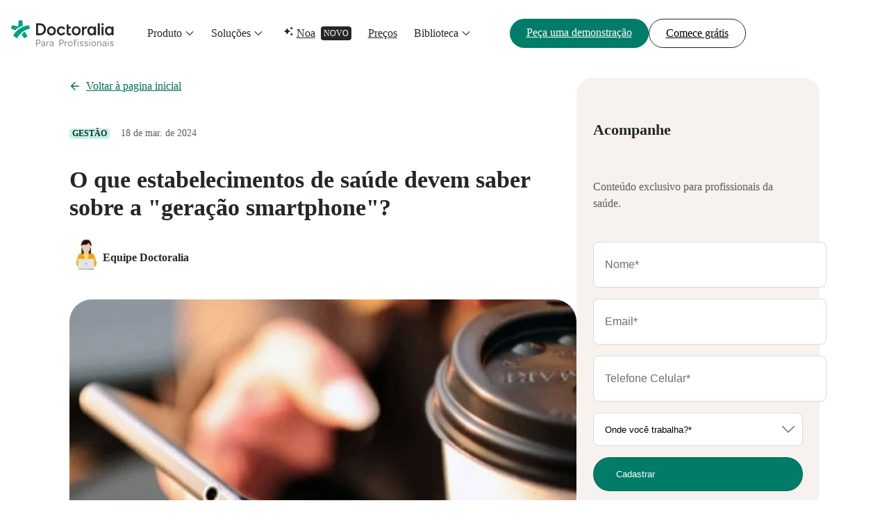

--- FILE ---
content_type: text/html; charset=UTF-8
request_url: https://pro.doctoralia.com.br/blog/especialistas/smartphone-brasileiros-oportunidades-estabelecimentos-saude
body_size: 25916
content:
<!doctype html><html lang="pt-br" data-theme="teal"><head>
    <meta charset="utf-8">

    <!--   Preload fonts   -->
    <link rel="preload" href="https://pro.doctoralia.com.br/hubfs/lp-kit-files/lp-kit-fonts/figtree/Figtree-Light.woff2" as="font" type="font/woff2" crossorigin="anonymous">

    <link rel="preload" href="https://pro.doctoralia.com.br/hubfs/lp-kit-files/lp-kit-fonts/figtree/Figtree-Regular.woff2" as="font" type="font/woff2" crossorigin="anonymous">

    <link rel="preload" href="https://pro.doctoralia.com.br/hubfs/lp-kit-files/lp-kit-fonts/figtree/Figtree-Medium.woff2" as="font" type="font/woff2" crossorigin="anonymous">

    <link rel="preload" href="https://pro.doctoralia.com.br/hubfs/lp-kit-files/lp-kit-fonts/figtree/Figtree-Bold.woff2" as="font" type="font/woff2" crossorigin="anonymous">

    <!--   Standard HubSpot stuff   -->
    <title>O que estabelecimentos de saúde devem saber sobre a "geração smartphone"?</title>
    <meta name="description" content="A popularização do smartphone é um caminho sem volta, que muda o comportamento do paciente. E também trouxe muitas oportunidades a clínicas e consultórios.">
    <meta name="viewport" content="width=device-width, initial-scale=1">

    <script src="/hs/hsstatic/jquery-libs/static-1.1/jquery/jquery-1.7.1.js"></script>
<script>hsjQuery = window['jQuery'];</script>
    <meta property="og:description" content="A popularização do smartphone é um caminho sem volta, que muda o comportamento do paciente. E também trouxe muitas oportunidades a clínicas e consultórios.">
    <meta property="og:title" content="O que estabelecimentos de saúde devem saber sobre a &quot;geração smartphone&quot;?">
    <meta name="twitter:description" content="A popularização do smartphone é um caminho sem volta, que muda o comportamento do paciente. E também trouxe muitas oportunidades a clínicas e consultórios.">
    <meta name="twitter:title" content="O que estabelecimentos de saúde devem saber sobre a &quot;geração smartphone&quot;?">

    

    
    <style>
a.cta_button{-moz-box-sizing:content-box !important;-webkit-box-sizing:content-box !important;box-sizing:content-box !important;vertical-align:middle}.hs-breadcrumb-menu{list-style-type:none;margin:0px 0px 0px 0px;padding:0px 0px 0px 0px}.hs-breadcrumb-menu-item{float:left;padding:10px 0px 10px 10px}.hs-breadcrumb-menu-divider:before{content:'›';padding-left:10px}.hs-featured-image-link{border:0}.hs-featured-image{float:right;margin:0 0 20px 20px;max-width:50%}@media (max-width: 568px){.hs-featured-image{float:none;margin:0;width:100%;max-width:100%}}.hs-screen-reader-text{clip:rect(1px, 1px, 1px, 1px);height:1px;overflow:hidden;position:absolute !important;width:1px}
</style>

<link rel="preload" as="style" href="/hubfs/build_assets/pro-websites-project/1429/js_client_assets/assets/index-BLGjjqG7.css">

<link rel="preload" as="style" href="/hubfs/build_assets/pro-websites-project/1429/js_client_assets/assets/index-DTTsL92u.css">

<link rel="preload" as="style" href="/hubfs/build_assets/pro-websites-project/1429/js_client_assets/assets/index-Cuv7gEGx.css">

<link rel="preload" as="style" href="/hubfs/build_assets/pro-websites-project/1429/js_client_assets/assets/index-DYyhKWZq.css">

<link rel="preload" as="style" href="/hubfs/build_assets/pro-websites-project/1429/js_client_assets/assets/_post_page-_TzmnTfv.css">

<link rel="preload" as="style" href="/hubfs/build_assets/pro-websites-project/1429/js_client_assets/assets/index-BE4WpwBw.css">

<link rel="preload" as="style" href="/hubfs/build_assets/pro-websites-project/1429/js_client_assets/assets/ListItem-CzuuaKNA.css">

<link rel="preload" as="style" href="/hubfs/build_assets/pro-websites-project/1429/js_client_assets/assets/index-B5mlBV04.css">

<link rel="preload" as="style" href="/hubfs/build_assets/pro-websites-project/1429/js_client_assets/assets/ListItem-CzuuaKNA.css">

<link rel="preload" as="style" href="/hubfs/build_assets/pro-websites-project/1429/js_client_assets/assets/navigation-X6JekhOX.css">

<link rel="preload" as="style" href="/hubfs/build_assets/pro-websites-project/1429/js_client_assets/assets/VideoPopup-CxrFfUtj.css">

<link rel="preload" as="style" href="/hubfs/build_assets/pro-websites-project/1429/js_client_assets/assets/index-BnN-Dfb3.css">

    <script type="application/ld+json">
{
  "mainEntityOfPage" : {
    "@type" : "WebPage",
    "@id" : "https://pro.doctoralia.com.br/blog/especialistas/smartphone-brasileiros-oportunidades-estabelecimentos-saude"
  },
  "author" : {
    "name" : "Equipe Doctoralia",
    "url" : "https://pro.doctoralia.com.br/blog/especialistas/author/equipe-doctoralia",
    "@type" : "Person"
  },
  "headline" : "O que estabelecimentos de saúde devem saber sobre a \"geração smartphone\"?",
  "datePublished" : "2024-03-18T23:00:00.000Z",
  "dateModified" : "2024-12-26T19:03:32.992Z",
  "publisher" : {
    "name" : "Doctoralia Internet S.L.",
    "logo" : {
      "url" : "https://pro.doctoralia.com.br/hubfs/2025%20All%20brands%20logos/Docplanner/logo-docplanner-primary-teal-gray.svg",
      "@type" : "ImageObject"
    },
    "@type" : "Organization"
  },
  "@context" : "https://schema.org",
  "@type" : "BlogPosting",
  "image" : [ "https://pro.doctoralia.com.br/hubfs/Imported_Blog_Media/smartfonizacja.png" ]
}
</script>


    

<!-- Preload fonts -->
<link rel="preload" href="https://pro.doctoralia.com.br/hubfs/lp-kit-files/lp-kit-fonts/roboto-light.ttf" as="font" type="font/ttf" crossorigin="anonymous">
<link rel="preload" href="https://pro.doctoralia.com.br/hubfs/lp-kit-files/lp-kit-fonts/roboto-regular.ttf" as="font" type="font/ttf" crossorigin="anonymous">
<link rel="preload" href="https://pro.doctoralia.com.br/hubfs/lp-kit-files/lp-kit-fonts/roboto-medium.ttf" as="font" type="font/ttf" crossorigin="anonymous">
<link rel="preload" href="https://pro.doctoralia.com.br/hubfs/lp-kit-files/lp-kit-fonts/roboto-bold.ttf" as="font" type="font/ttf" crossorigin="anonymous">
<link rel="preload" href="https://pro.doctoralia.com.br/hubfs/lp-kit-files/lp-kit-fonts/worksans-medium.ttf" as="font" type="font/ttf" crossorigin="anonymous">

<!-- Do not move the dataLayer script below the GTM script! -->
<meta name="google-site-verification" content="CKo6aD9OHEUs_eh9u1ZnZOfGDCsfIMbmGI-joSRyuC0">

<!-- Google Tag Manager -->
<script>(function(w,d,s,l,i){w[l]=w[l]||[];w[l].push({'gtm.start':
new Date().getTime(),event:'gtm.js'});var f=d.getElementsByTagName(s)[0],
j=d.createElement(s),dl=l!='dataLayer'?'&l='+l:'';j.async=true;j.src=
'https://www.googletagmanager.com/gtm.js?id='+i+dl;f.parentNode.insertBefore(j,f);
})(window,document,'script','dataLayer','GTM-NQVRT96');</script>
<!-- End Google Tag Manager -->
<script>
  window.dataLayer = window.dataLayer || [];
  function gtag(){dataLayer.push(arguments);}
</script>
<style>
  a.anchor{
  	display: block;
    position: relative;
    top: -170px;
    visibility: hidden;
  }
</style>

<!-- Script that fixes issue with links opening inside of iframe on iframed pages on marketplace -->
<script>
document.addEventListener('DOMContentLoaded', function() {
  const headerMain = document.querySelector('.header-main');
  if (!headerMain) {
    const head = document.querySelector('head');
    const base = document.createElement('base');
    base.setAttribute('target', '_parent');
    head.appendChild(base);
  }
});
</script>
<link rel="amphtml" href="https://pro.doctoralia.com.br/blog/especialistas/smartphone-brasileiros-oportunidades-estabelecimentos-saude?hs_amp=true">

<meta property="og:image" content="https://pro.doctoralia.com.br/hubfs/Imported_Blog_Media/smartfonizacja.png">
<meta property="og:image:width" content="615">
<meta property="og:image:height" content="410">

<meta name="twitter:image" content="https://pro.doctoralia.com.br/hubfs/Imported_Blog_Media/smartfonizacja.png">


<meta property="og:url" content="https://pro.doctoralia.com.br/blog/especialistas/smartphone-brasileiros-oportunidades-estabelecimentos-saude">
<meta name="twitter:card" content="summary_large_image">

<link rel="canonical" href="https://pro.doctoralia.com.br/blog/especialistas/smartphone-brasileiros-oportunidades-estabelecimentos-saude">

<meta property="og:type" content="article">
<link rel="alternate" type="application/rss+xml" href="https://pro.doctoralia.com.br/blog/especialistas/rss.xml">
<meta name="twitter:domain" content="pro.doctoralia.com.br">
<script src="//platform.linkedin.com/in.js" type="text/javascript">
    lang: pt_BR
</script>

<meta http-equiv="content-language" content="pt-br">







    <!-- Custom tags -->
    <meta name="dp-template-type" content="dp-dnd-lp-kit">

    <meta name="generator" content="HubSpot"></head><body><div id="hs_cos_wrapper_todos" class="hs_cos_wrapper hs_cos_wrapper_widget hs_cos_wrapper_type_module" style="" data-hs-cos-general-type="widget" data-hs-cos-type="module"><link rel="stylesheet" href="/hubfs/build_assets/pro-websites-project/1429/js_client_assets/assets/index-BLGjjqG7.css">

    <script type="text/javascript">
      window.__hsEnvConfig = {"hsDeployed":true,"hsEnv":"prod","hsJSRGates":["CMS:JSRenderer:SeparateIslandRenderOption","CMS:JSRenderer:CompressResponse","CMS:JSRenderer:MinifyCSS","CMS:JSRenderer:GetServerSideProps","CMS:JSRenderer:LocalProxySchemaVersion1","CMS:JSRenderer:SharedDeps"],"hublet":"na1","portalID":442271};
      window.__hsServerPageUrl = "https:\u002F\u002Fpro.doctoralia.com.br\u002Fblog\u002Fespecialistas\u002Fsmartphone-brasileiros-oportunidades-estabelecimentos-saude";
      window.__hsBasePath = "\u002Fblog\u002Fespecialistas\u002Fsmartphone-brasileiros-oportunidades-estabelecimentos-saude";
    </script>
      </div>
  
  
    

  <main>
    <div id="hs_cos_wrapper_Navigation-topmenu" class="hs_cos_wrapper hs_cos_wrapper_widget hs_cos_wrapper_type_module" style="" data-hs-cos-general-type="widget" data-hs-cos-type="module"><link rel="stylesheet" href="/hubfs/build_assets/pro-websites-project/1429/js_client_assets/assets/index-DTTsL92u.css">
<div data-hs-island="true" id="island-869480i1R1"></div>
    <script type="text/javascript">
      window.__hsEnvConfig = {"hsDeployed":true,"hsEnv":"prod","hsJSRGates":["CMS:JSRenderer:SeparateIslandRenderOption","CMS:JSRenderer:CompressResponse","CMS:JSRenderer:MinifyCSS","CMS:JSRenderer:GetServerSideProps","CMS:JSRenderer:LocalProxySchemaVersion1","CMS:JSRenderer:SharedDeps"],"hublet":"na1","portalID":442271};
      window.__hsServerPageUrl = "https:\u002F\u002Fpro.doctoralia.com.br\u002Fblog\u002Fespecialistas\u002Fsmartphone-brasileiros-oportunidades-estabelecimentos-saude";
      window.__hsBasePath = "\u002Fblog\u002Fespecialistas\u002Fsmartphone-brasileiros-oportunidades-estabelecimentos-saude";
    </script>
      
  <script type="text/javascript">
    var newIslands = [{"clientOnly":"true","hydrateOn":"load","id":"island-869480i1R1","moduleId":"components\u002Fislands\u002FTopNavs\u002FProZoneTopNavIsland.jsx?client-entry","moduleName":"ProZoneTopNavIsland","priority":0,"props":{"content":{"buttons":{"primary":{"href":"https:\u002F\u002Fpro.doctoralia.com.br\u002Fdemo\u002Fform","text":"Peça uma demonstração"},"secondary":{"href":"https:\u002F\u002Fwww.doctoralia.com.br\u002Fregisto-opcion","text":"Comece grátis"}},"homepageUrl":"https:\u002F\u002Fpro.doctoralia.com.br","menuItems":[{"data":{"contentImage":{"alt":"Product","description":"Veja como a Doctoralia transforma o seu consultório","icon":"AIIcon","label":"Em destaque","link":"https:\u002F\u002Fpro.doctoralia.com.br\u002Ftour-produto","src":"https:\u002F\u002F442271.fs1.hubspotusercontent-na1.net\u002Fhubfs\u002F442271\u002FWR%20DOC%20FAC%20Pro%20zone\u002F%5BBR%5D%20Brazil\u002FTop%20menu\u002Fbr-wr-product-tour.webp","textLink":"Começar tour","title":"Tour pelo produto"},"contentItems":[{"category":"Para profissionais da saúde","description":null,"items":[{"description":"Atraia pacientes e simplifique a sua agenda","icon":"DevicesIcon","isNew":false,"link":"https:\u002F\u002Fpro.doctoralia.com.br\u002Fprodutos\u002Fagenda-doctoralia-para-especialistas","title":"Doctoralia Pro"},{"description":"Automatize tarefas administrativas com IA para profissionais de saúde","icon":"SmartIcon","isNew":"Novo","link":"https:\u002F\u002Fnoa.ai\u002Fpt-br\u002Fnoa-notes","title":"Noa Notes (IA)"}]},{"category":"Para clínicas","items":[{"description":"Expanda sua clínica e gerencie seus agendamentos com facilidade","icon":"DevicesIcon","isNew":false,"link":"https:\u002F\u002Fpro.doctoralia.com.br\u002Fprodutos\u002Fagenda-doctoralia-para-clinicas","title":"Doctoralia Pro"},{"description":"Controle e simplifique as operações da sua clínica em um só lugar","icon":"FeegowIcon","isNew":false,"link":"https:\u002F\u002Ffeegowclinic.com.br\u002F","title":"Feegow"}]},{"category":"Para hospitais","items":[{"description":"CRM de pacientes para hospitais e clínicas de grande porte","icon":"TuotempoIcon","isNew":false,"link":"https:\u002F\u002Fwww.tuotempo.com.br\u002F","title":"TuoTempo"}]},{"category":"Para pacientes","description":"Busca de profissionais e agendamento online de consultas","isNew":false,"items":null,"link":"https:\u002F\u002Fwww.doctoralia.com.br\u002F"}],"format":"type1","hasTag":false,"icon":null,"link":null,"returnMsg":"Menu principal"},"title":"Produto"},{"data":{"contentImage":{"alt":"Doctors Notebook Referral","description":"Convide outros especialistas para o Doctoralia Pro e receba recompensas exclusivas a cada plano assinado.","icon":"AIIcon","label":"Em destaque","link":"https:\u002F\u002Fpro.doctoralia.com.br\u002Fprograma-de-indicacao","src":"https:\u002F\u002F442271.fs1.hubspotusercontent-na1.net\u002Fhubfs\u002F442271\u002FWR%20DOC%20FAC%20Pro%20zone\u002F%5BBR%5D%20Brazil\u002FTop%20menu\u002Fbr-wr-doctors-notebook-referral.webp","textLink":"Explorar programa","title":"Programa de Indicação"},"contentItems":[{"allFeatures":{"link":"https:\u002F\u002Fpro.doctoralia.com.br\u002Fprodutos\u002Ffuncionalidades","text":"Todas as funcionalidades"},"category":"Expanda seu negócio","items":[{"description":null,"icon":"DoctorIcon","isNew":false,"link":"https:\u002F\u002Fpro.doctoralia.com.br\u002Fprodutos\u002Ffuncionalidades\u002Fperfil","title":"Perfil para especialistas"},{"description":null,"icon":"ClinicIcon","isNew":false,"link":"https:\u002F\u002Fpro.doctoralia.com.br\u002Fprodutos\u002Ffuncionalidades\u002Fperfil-doctoralia-clinicas","title":"Perfil para clínicas"},{"description":null,"icon":"MegaphoneIcon","isNew":false,"link":"https:\u002F\u002Fpro.doctoralia.com.br\u002Fprodutos\u002Ffuncionalidades\u002Fcampanhas-para-pacientes","title":"Campanhas"},{"description":null,"icon":"FillStarIcon","isNew":false,"link":"https:\u002F\u002Fpro.doctoralia.com.br\u002Fprodutos\u002Ffuncionalidades\u002Fperfil-first-class","title":"First Class"},{"description":null,"icon":"ClickIcon","isNew":false,"link":"https:\u002F\u002Fpro.doctoralia.com.br\u002Fprodutos\u002Fprincipais-funcionalidades\u002Fsite-profissional","title":"Site profissional"},{"description":null,"icon":"PatientsIcon","isNew":false,"link":"https:\u002F\u002Fpro.doctoralia.com.br\u002Fprodutos\u002Fmidia360","title":"Mídia 360"},{"description":null,"icon":"ShieldIcon","isNew":false,"link":"https:\u002F\u002Fpro.doctoralia.com.br\u002Fprodutos\u002Ffuncionalidades\u002Fconvenios","title":"Convênios"}]},{"allFeatures":{"link":"https:\u002F\u002Fpro.doctoralia.com.br\u002Fprodutos\u002Ffuncionalidades","text":"Todas as funcionalidades"},"category":"Administre seu negócio","items":[{"description":null,"icon":"CalendarDaysIcon","isNew":false,"link":"https:\u002F\u002Fpro.doctoralia.com.br\u002Fprodutos\u002Ffuncionalidades\u002Fagendamento-online","title":"Agendamento online"},{"description":null,"icon":"PaperPlaneIcon","isNew":false,"link":"https:\u002F\u002Fpro.doctoralia.com.br\u002Fprodutos\u002Ffuncionalidades\u002Flembretes-automaticos","title":"Lembretes a pacientes"},{"description":null,"icon":"SandClockIcon","isNew":false,"link":"https:\u002F\u002Fpro.doctoralia.com.br\u002Fprodutos\u002Ffuncionalidades\u002Flista-espera","title":"Lista de espera"},{"description":null,"icon":"GlobalWorldIcon","isNew":false,"link":"https:\u002F\u002Fpro.doctoralia.com.br\u002Fprodutos\u002Ffuncionalidades\u002Festatisticas-mercado-saude?utm_source=&utm_medium=&utm_campaign=springkeynote","title":"Estatísticas de mercado"},{"description":null,"icon":"DashboardIcon","isNew":false,"link":"https:\u002F\u002Fpro.doctoralia.com.br\u002Fprodutos\u002Ffuncionalidades\u002Fpainel-controle","title":"Painel de controle"},{"description":null,"icon":"BankNoteIcon","isNew":false,"link":"https:\u002F\u002Fpro.doctoralia.com.br\u002Fprodutos\u002Ffuncionalidades\u002Fpagamentos","title":"Pagamentos online"}]},{"allFeatures":{"link":"https:\u002F\u002Fpro.doctoralia.com.br\u002Fprodutos\u002Ffuncionalidades","text":"Todas as funcionalidades"},"category":"Melhore a comunicação com pacientes","items":[{"description":null,"icon":"VideoConsultationIcon","isNew":false,"link":"https:\u002F\u002Fpro.doctoralia.com.br\u002Fprodutos\u002Ffuncionalidades\u002Ftelemedicina","title":"Telemedicina"},{"description":null,"icon":"SmartIcon","isNew":false,"link":"https:\u002F\u002Fnoa.ai\u002Fpt-br\u002Fnoa-notes","title":"Noa Notes"},{"description":null,"icon":"ConversationIcon","isNew":false,"link":"https:\u002F\u002Fpro.doctoralia.com.br\u002Fprodutos\u002Ffuncionalidades\u002Fmensagens-privadas","title":"Mensagens privadas"},{"description":null,"icon":"ClipBoardIcon","isNew":false,"link":"https:\u002F\u002Fpro.doctoralia.com.br\u002Fprodutos\u002Ffuncionalidades\u002Fprontuario-eletronico","title":"Prontuário eletrônico"}]}],"format":"type1","hasTag":false,"icon":null,"link":null,"returnMsg":"Menu principal"},"title":"Soluções"},{"data":{"contentImage":null,"contentItems":null,"format":"type1","hasTag":"Novo","icon":"AIIcon","link":"https:\u002F\u002Fnoa.ai\u002Fpt-br\u002F"},"title":"Noa"},{"data":{"contentImage":null,"contentItems":null,"format":"type1","hasTag":false,"icon":null,"link":"https:\u002F\u002Fpro.doctoralia.com.br\u002Fpreco"},"title":"Preços"},{"data":{"contentImage":{"alt":"Product","description":"Aprenda a criar prompts médicos, reconhecer e evitar alucinações e experimente novas ferramentas","icon":null,"label":"Em destaque","link":"https:\u002F\u002Fpro.doctoralia.com.br\u002Fcurso\u002Fai-generativa-para-consultorios-medicos\u002Fform","src":"https:\u002F\u002F442271.fs1.hubspotusercontent-na1.net\u002Fhubfs\u002F442271\u002F2025%20-%20AI%20Course%20for%20medical%20practices\u002FAll%20countries\u002FGenerical-AI-course-2025-key-visual-image-doctor-prompt-2.webp","textLink":"Assista agora","title":"Nova série de IA para médicos"},"contentItems":[{"category":"Eventos e recursos gratuitos","items":[{"description":"Conteúdos e ferramentas para uma gestão mais eficiente de consultórios e clínicas.","icon":"BookOpenIcon","isNew":false,"link":"https:\u002F\u002Fpro.doctoralia.com.br\u002Frecursos-gratuitos","title":"Recursos gratuitos"},{"description":"Fique em dia com as notícias e novas tecnologias do setor.","icon":"QuillWriteIcon","isNew":false,"link":"https:\u002F\u002Fpro.doctoralia.com.br\u002Fblog","title":"Blog"},{"description":"Aprofunde seus conhecimentos em marketing e jornada do paciente.","icon":"SchoolGraduationIcon","isNew":false,"link":"https:\u002F\u002Fpro.doctoralia.com.br\u002Fcursos","title":"Cursos"}]},{"category":"Opinião dos profissionais","items":[{"description":"Veja o que você pode conquistar com a Doctoralia.","icon":"BubbleChatTextIcon","isNew":false,"link":"https:\u002F\u002Fpro.doctoralia.com.br\u002Fhistorias-de-sucesso","title":"Histórias de clientes"}]},{"category":"Suporte","items":[{"description":"Encontre respostas para suas dúvidas.","icon":"QuestionFilledIcon","isNew":false,"link":"https:\u002F\u002Fhelp.docplanner.com\u002Fs\u002F?language=pt_BR","title":"Help Center"}]}],"format":"type1","hasTag":false,"icon":null,"link":null,"returnMsg":"Menu principal"},"title":"Biblioteca"}],"menuType":"ProZone"},"domainInfo":{"companyName":"Doctoralia Brasil Serviços Online e Software Ltda","consentText":"","country":"Brazil","countryCode":"br","desktopLogo":"DoctoraliaBrazilLogo","errorPage":{"subtitle":"Não se preocupe! Vamos te redirecionar para a página inicial.","title":"Não encontramos a página que você está procurando"},"extraFeaturesContent":{"clinicsText":"Veja mais recursos","individualsText":"O que está incluído?"},"homePage":"https:\u002F\u002Fpro.doctoralia.com.br","language":"pt-BR","listingBlogUrl":"https:\u002F\u002Fpro.doctoralia.com.br\u002Fblog","mobileLogo":"MiniDocLogo","postInfo":{"backHomeLinkText":"Voltar à pagina inicial ","formName":"br_form","moreArticles":"Mais artigos","newsletterForm":{"description":"Conteúdo exclusivo para profissionais da saúde.","title":"Acompanhe"},"postAuthorSentence":"Sobre o autor","relatedPostTitle":"Artigos relacionados"}},"isDarkMode":false},"supplementalFieldValues":{"isDarkMode":{}},"url":"\u002Fhubfs\u002Fbuild_assets\u002Fpro-websites-project\u002F1429\u002Fjs_client_assets\u002Fassets\u002FProZoneTopNavIsland-DGZoiTrE.js"}];
    if (Array.isArray(window.__islands)) {
      window.__islands.push(...newIslands);
    } else {
      window.__islands = newIslands;
    }
  </script>
  <link rel="modulepreload" crossorigin href="https://static.hsappstatic.net/cms-js-static/ex/js/react/v18/react-combined.mjs">
  <script type="module" crossorigin>
    import { initConfigSingletonFromJSON, setupIslandHydration } from "https://static.hsappstatic.net/cms-js-static/ex/js/island-runtime/v1/island-runtime.mjs"
    initConfigSingletonFromJSON(window.__hsEnvConfig)
    setupIslandHydration();
  </script>
      </div>

    <div id="hs_cos_wrapper_Core-scroll-progress-bar" class="hs_cos_wrapper hs_cos_wrapper_widget hs_cos_wrapper_type_module" style="" data-hs-cos-general-type="widget" data-hs-cos-type="module"><link rel="stylesheet" href="/hubfs/build_assets/pro-websites-project/1429/js_client_assets/assets/index-Cuv7gEGx.css">
<div class="core-scroll-progress-bar"><!--$--><div data-hs-island="true" id="island-10ca5ei1R0"><!--$--><div class="scroll-progress-bar z-index-top" style="top:0px"></div><!--/$--></div><!--/$--></div>
    <script type="text/javascript">
      window.__hsEnvConfig = {"hsDeployed":true,"hsEnv":"prod","hsJSRGates":["CMS:JSRenderer:SeparateIslandRenderOption","CMS:JSRenderer:CompressResponse","CMS:JSRenderer:MinifyCSS","CMS:JSRenderer:GetServerSideProps","CMS:JSRenderer:LocalProxySchemaVersion1","CMS:JSRenderer:SharedDeps"],"hublet":"na1","portalID":442271};
      window.__hsServerPageUrl = "https:\u002F\u002Fpro.doctoralia.com.br\u002Fblog\u002Fespecialistas\u002Fsmartphone-brasileiros-oportunidades-estabelecimentos-saude";
      window.__hsBasePath = "\u002Fblog\u002Fespecialistas\u002Fsmartphone-brasileiros-oportunidades-estabelecimentos-saude";
    </script>
      
  <script type="text/javascript">
    var newIslands = [{"clientOnly":false,"hydrateOn":"load","id":"island-10ca5ei1R0","moduleId":"components\u002Fpartials\u002FScrollProgressBar.jsx?client-entry","moduleName":"ScrollProgressBar","priority":0,"props":{},"supplementalFieldValues":{"settings":{"additionalWrapperClasses":{},"blockId":{},"colorMode":{"colorModeValue":{}},"renderComponent":{},"scrollAnimation":{},"spacing":{"mb":{},"mt":{},"pb":{},"pt":{}}}},"url":"\u002Fhubfs\u002Fbuild_assets\u002Fpro-websites-project\u002F1429\u002Fjs_client_assets\u002Fassets\u002FScrollProgressBar-CYK0MmD-.js"}];
    if (Array.isArray(window.__islands)) {
      window.__islands.push(...newIslands);
    } else {
      window.__islands = newIslands;
    }
  </script>
  <link rel="modulepreload" crossorigin href="https://static.hsappstatic.net/cms-js-static/ex/js/react/v18/react-combined.mjs">
  <script type="module" crossorigin>
    import { initConfigSingletonFromJSON, setupIslandHydration } from "https://static.hsappstatic.net/cms-js-static/ex/js/island-runtime/v1/island-runtime.mjs"
    initConfigSingletonFromJSON(window.__hsEnvConfig)
    setupIslandHydration();
  </script>
      </div>

    <div class="container gap-6 pt-7 pt-md-10 d-flex justify-content-center flex-direction-column flex-direction-md-row align-items-start">
      <div class="left maxw-100 maxw-md-730">
        <div id="hs_cos_wrapper_Blog-post-intro" class="hs_cos_wrapper hs_cos_wrapper_widget hs_cos_wrapper_type_module" style="" data-hs-cos-general-type="widget" data-hs-cos-type="module"><link rel="stylesheet" href="/hubfs/build_assets/pro-websites-project/1429/js_client_assets/assets/index-DYyhKWZq.css">
<link rel="stylesheet" href="/hubfs/build_assets/pro-websites-project/1429/js_client_assets/assets/_post_page-_TzmnTfv.css">
<div class="blog-post-intro"><div class="mt-9 mt-sm-0 mb-6 wrapper__left-container left maxw-100 maxw-md-730"><a class="d-inline-block btn btn-text btn-large 
         mb-6 text-link pl-5 full-left-arrow
         left-arrow" href="https://pro.doctoralia.com.br/blog"><span>Voltar à pagina inicial </span></a><div class="mb-3 wrapper-badge d-flex align-items-center"><span class="badge badge-primary badge-small mr-4">Gestão</span><div class="gap-3 d-flex align-items-center"><p class="caption">18 de mar. de 2024</p></div></div><div class="wrapper-title mb-6 mb-md-5"><h1 class="h2 font-semibold text-primary">O que estabelecimentos de saúde devem saber sobre a "geração smartphone"?</h1></div><div class="wrapper__content-name gap-4 d-flex "><img src="https://pro.doctoralia.com.br/hs-fs/hubfs/Blog_Doctoralia/especialista.png?width=48&amp;height=48&amp;name=especialista.png" alt="equipe-doctoralia" class="radius-rounded object-fit-cover" width="48" height="48" srcset="https://pro.doctoralia.com.br/hs-fs/hubfs/Blog_Doctoralia/especialista.png?width=24&amp;height=24&amp;name=especialista.png 24w, https://pro.doctoralia.com.br/hs-fs/hubfs/Blog_Doctoralia/especialista.png?width=48&amp;height=48&amp;name=especialista.png 48w, https://pro.doctoralia.com.br/hs-fs/hubfs/Blog_Doctoralia/especialista.png?width=72&amp;height=72&amp;name=especialista.png 72w, https://pro.doctoralia.com.br/hs-fs/hubfs/Blog_Doctoralia/especialista.png?width=96&amp;height=96&amp;name=especialista.png 96w, https://pro.doctoralia.com.br/hs-fs/hubfs/Blog_Doctoralia/especialista.png?width=120&amp;height=120&amp;name=especialista.png 120w, https://pro.doctoralia.com.br/hs-fs/hubfs/Blog_Doctoralia/especialista.png?width=144&amp;height=144&amp;name=especialista.png 144w" sizes="(max-width: 48px) 100vw, 48px"><div class=" name d-flex flex-direction-column  align-items-center justify-content-center"><p class="p2 name__text text-primary font-semibold">Equipe Doctoralia</p></div></div></div></div>
    <script type="text/javascript">
      window.__hsEnvConfig = {"hsDeployed":true,"hsEnv":"prod","hsJSRGates":["CMS:JSRenderer:SeparateIslandRenderOption","CMS:JSRenderer:CompressResponse","CMS:JSRenderer:MinifyCSS","CMS:JSRenderer:GetServerSideProps","CMS:JSRenderer:LocalProxySchemaVersion1","CMS:JSRenderer:SharedDeps"],"hublet":"na1","portalID":442271};
      window.__hsServerPageUrl = "https:\u002F\u002Fpro.doctoralia.com.br\u002Fblog\u002Fespecialistas\u002Fsmartphone-brasileiros-oportunidades-estabelecimentos-saude";
      window.__hsBasePath = "\u002Fblog\u002Fespecialistas\u002Fsmartphone-brasileiros-oportunidades-estabelecimentos-saude";
    </script>
      </div>

        <span id="hs_cos_wrapper_post_body" class="hs_cos_wrapper hs_cos_wrapper_meta_field hs_cos_wrapper_type_rich_text" style="" data-hs-cos-general-type="meta_field" data-hs-cos-type="rich_text"><p><img src="https://pro.doctoralia.com.br/hs-fs/hubfs/Imported_Blog_Media/smartfonizacja.png?width=917&amp;height=611&amp;name=smartfonizacja.png" width="917" height="611" loading="lazy" alt="smartfonizacja" style="width: 917px; display: block; margin-left: auto; margin-right: auto; height: auto; max-width: 100%;" srcset="https://pro.doctoralia.com.br/hs-fs/hubfs/Imported_Blog_Media/smartfonizacja.png?width=459&amp;height=306&amp;name=smartfonizacja.png 459w, https://pro.doctoralia.com.br/hs-fs/hubfs/Imported_Blog_Media/smartfonizacja.png?width=917&amp;height=611&amp;name=smartfonizacja.png 917w, https://pro.doctoralia.com.br/hs-fs/hubfs/Imported_Blog_Media/smartfonizacja.png?width=1376&amp;height=917&amp;name=smartfonizacja.png 1376w, https://pro.doctoralia.com.br/hs-fs/hubfs/Imported_Blog_Media/smartfonizacja.png?width=1834&amp;height=1222&amp;name=smartfonizacja.png 1834w, https://pro.doctoralia.com.br/hs-fs/hubfs/Imported_Blog_Media/smartfonizacja.png?width=2293&amp;height=1528&amp;name=smartfonizacja.png 2293w, https://pro.doctoralia.com.br/hs-fs/hubfs/Imported_Blog_Media/smartfonizacja.png?width=2751&amp;height=1833&amp;name=smartfonizacja.png 2751w" sizes="(max-width: 917px) 100vw, 917px"></p> 
<p>Os brasileiros - e o resto do mundo - está em frenesi depois da popularização dos smartphones e das possibilidades que os celulares com Internet trouxeram para nosso dia a dia - e seria um pecado você não aproveitar essa oportunidade para promover o seu consultório.</p> 
<!--more--> 
<h3>Nos <em>smartzamos</em></h3> 
<p><br>Em julho de 2018, o Cetic.br (Comitê Gestor da Internet no Brasil) <a href="https://www.bemparana.com.br/noticia/celular-e-mais-utilizado-do-que-computador-para-acessar-internet-no-brasil" rel="noopener" target="_blank">divulgava</a> que o acesso à Internet por celulares já havia ultrapassado o acesso por computadores. Das 120,7 milhões de pessoas que acessaram a rede no período analisado, <span style="font-weight: bold;">49% usaram somente o celular</span>, apenas 4% o computador e 47% ambos os dispositivos.</p> 
<p>Em um ritmo acelerado, smartphones estão substituindo computadores pessoais e já atingiram um grau de maturidade e de recursos que nos permite <strong>tratar muitos assuntos</strong> e o melhor, com <strong>mobilidade</strong>: navegar na Internet, conectar o GPS, enviar e-mails, usar serviços bancários e acessar redes sociais… <strong>agora temos acesso ao mundo com alguns cliques e de onde estivermos</strong>.</p> 
<p>Essa nova realidade se refletiu em quase todos os setores, inclusive na saúde. Na Doctoralia, acompanhamos isso claramente: <strong>hoje, mais de 70% do tráfego da plataforma no Brasil já vem de telefones móveis.</strong></p> 
<h3>O que a "geração smartphone" representa para clínicas e consultórios?</h3> 
<p>Os celulares com acesso à Internet chegaram para ficar e representaram uma mudança grande no comportamento das pessoas. <strong>Reconhecer e se adaptar a essa transformação é um trunfo de ouro para gestores de clínicas e consultórios</strong>.</p> 
<p>Hoje, profissionais da saúde já recebem no consultório pacientes muito mais informados, mais acostumados a avaliar o atendimento que receberam e a compartilhar as suas experiências publicamente.</p> 
<p>Eles também têm aposentando as ligações, são cada vez mais imediatistas e estão deixando de lado as barreiras horárias para realizar as suas necessidades.</p> 
<div class="quotation-wrapper"> 
 <p>Segundo <a href="https://www.thinkwithgoogle.com/intl/pt-br/marketing-resources/micro-momentos/como-conquistar-o-consumidor-em-tempos-de-imediatismo/" rel="noopener" target="_blank">estudo da Provokers</a> para o Google Brasil, o hábito de parar e sentar para pesquisar no desktop deixou de ser predominante, dando lugar a interações rápidas e fragmentadas via dispositivos móveis.</p> 
</div> 
<h2>Mudança de hábitos que demanda também transformações no setor sanitário</h2> 
<ul> 
 <li><span style="background-color: transparent;">Mais do que nunca, o </span><strong>site de clínicas e consultório</strong><span style="background-color: transparent;"> deve ser pensado para celulares e estar adaptado para ter boa visualização na tela destes dispositivos. Ainda que cumpra todas as boas práticas e tenha informação útil, ele perde sua utilidade se for ilegível em um telefone móvel. Considere que um usuário decide em segundos seguir ou não navegando em um site.</span></li> 
 <li>&nbsp;Também é importante pensar nos <strong>e-mails</strong>, porque muitos pacientes já o leem pela tela do smartphone. Se você envia campanhas ou comunicados por e-mail, leve isso em conta: evite parágrafos sem fim, imagens maiores do que o tamanho da tela, faça frases curtas, use <em>bullets</em> para organizar as informações e sempre, sempre faça testes antes de mandá-los. Muitas vezes, o e-mail será lido em um ambiente onde existe muita dispersão, por isso é básico garantir que ele esteja bem preparado.</li> 
 <li>Por fim, vale à pena adotar um <strong>sistema</strong> onde os pacientes possam <strong>pedir hora</strong> com o especialista pelo smartphone. Além de muitos já não gostarem de ligar por inúmeras razões, o mobile os deu a possibilidade de marcar a consulta de onde quiserem e a hora que quiserem. Ter só um método de agendamento por telefone e restrito ao horário comercial já se traduz em perda de oportunidades.</li> 
</ul> 
<h3>O smartphone ainda é um celular</h3> 
<p>Ainda que sejam "computadores em miniatura", os smartphones não deixaram de ser um celular. E como estão sempre conosco, se tornaram também os melhores dispositivos para comunicação, com destaque para os aplicativos de mensagem, como WhatsApp e SMS. Por isso, também vale à pena usar esses recursos!</p> 
<ul> 
 <li>Um simples lembrete por mensagem reduz em até dois terços a porcentagem de <strong>pacientes que se esquecem da consulta</strong> e deixam de aparecer sem avisar.</li> 
 <li>Um <a href="https://www.solutionreach.com/rethinking-the-patient-provider-relationship" rel="noopener" target="_blank" style="background-color: transparent;">estudo</a> do setor realizado em 2017 - Patient-Provider Relationship - identificou ainda que 80% dos <strong>pacientes gostariam de receber mensagens de texto</strong> do seu especialista - e 84% deles consideraram a comunicação entre as consultas muito importante. Hoje já é básico considerar formatos de campanhas e comunicados que possam ser abertas pelo celular dos pacientes - como é o caso das <strong><a href="https://academy.doctoralia.com.br/doctoralia-academy-agenda-docplanner/#oportunidades" rel="noopener" target="_blank">mensagens que os especialistas podem mandar por sua Agenda Doctoralia</a></strong><span style="background-color: transparent;">.</span></li> 
</ul> 
<p>As tendências indicam que os smartphones irão constantemente evoluir e se converterem em um dispositivo pessoal do nosso dia a dia. Vale à pena agora apostar em ações para os smartphones na sua prática.</p></span>

        <div id="hs_cos_wrapper_Blog-author-information" class="hs_cos_wrapper hs_cos_wrapper_widget hs_cos_wrapper_type_module" style="" data-hs-cos-general-type="widget" data-hs-cos-type="module"><div class="blog-author-information d-inline-block w-100 mode-white mt-7 mt-md-9 mb-7 mb-md-9   reveal-up-animation"><div class="container d-flex flex-direction-md-row gap-4"><div class="leftContainer minw-60"><img src="https://pro.doctoralia.com.br/hs-fs/hubfs/Blog_Doctoralia/especialista.png?width=60&amp;height=60&amp;name=especialista.png" alt="Equipe Doctoralia" class="radius-rounded object-fit-cover" width="60" height="60" srcset="https://pro.doctoralia.com.br/hs-fs/hubfs/Blog_Doctoralia/especialista.png?width=30&amp;height=30&amp;name=especialista.png 30w, https://pro.doctoralia.com.br/hs-fs/hubfs/Blog_Doctoralia/especialista.png?width=60&amp;height=60&amp;name=especialista.png 60w, https://pro.doctoralia.com.br/hs-fs/hubfs/Blog_Doctoralia/especialista.png?width=90&amp;height=90&amp;name=especialista.png 90w, https://pro.doctoralia.com.br/hs-fs/hubfs/Blog_Doctoralia/especialista.png?width=120&amp;height=120&amp;name=especialista.png 120w, https://pro.doctoralia.com.br/hs-fs/hubfs/Blog_Doctoralia/especialista.png?width=150&amp;height=150&amp;name=especialista.png 150w, https://pro.doctoralia.com.br/hs-fs/hubfs/Blog_Doctoralia/especialista.png?width=180&amp;height=180&amp;name=especialista.png 180w" sizes="(max-width: 60px) 100vw, 60px"></div><div class="rightContainer"><div class="firstRow mb-2 d-flex flex-direction-row justify-content-between align-items-start"><div class="authorInfo d-flex flex-direction-column"><p class="caption text-semibold">Sobre o autor</p><p class="p1 text-semibold">Equipe Doctoralia</p></div></div><div class="secondRow mb-4"><p class="caption">Colaboração entre as equipes da Doctoralia de mais de um país. Além do Brasil, temos especialistas em conteúdo na Itália, México, Espanha e Polônia.</p></div></div></div></div>
    <script type="text/javascript">
      window.__hsEnvConfig = {"hsDeployed":true,"hsEnv":"prod","hsJSRGates":["CMS:JSRenderer:SeparateIslandRenderOption","CMS:JSRenderer:CompressResponse","CMS:JSRenderer:MinifyCSS","CMS:JSRenderer:GetServerSideProps","CMS:JSRenderer:LocalProxySchemaVersion1","CMS:JSRenderer:SharedDeps"],"hublet":"na1","portalID":442271};
      window.__hsServerPageUrl = "https:\u002F\u002Fpro.doctoralia.com.br\u002Fblog\u002Fespecialistas\u002Fsmartphone-brasileiros-oportunidades-estabelecimentos-saude";
      window.__hsBasePath = "\u002Fblog\u002Fespecialistas\u002Fsmartphone-brasileiros-oportunidades-estabelecimentos-saude";
    </script>
      </div>
      </div>

      
      <div class="right position-sticky top-10">
        <div id="hs_cos_wrapper_Blog-post-banner" class="hs_cos_wrapper hs_cos_wrapper_widget hs_cos_wrapper_type_module" style="" data-hs-cos-general-type="widget" data-hs-cos-type="module"><link rel="stylesheet" href="/hubfs/build_assets/pro-websites-project/1429/js_client_assets/assets/index-BE4WpwBw.css">
<link rel="stylesheet" href="/hubfs/build_assets/pro-websites-project/1429/js_client_assets/assets/ListItem-CzuuaKNA.css">
<div class="blog-post-banner"><div class="wrapper__right-container d-flex flex-direction-column gap-7 maxw-md-350 w-md-350"><div id="FormHook" class="p-5 bg-secondary radius-4 d-flex flex-direction-column"><div class="wrapper-title mb-2"><h5 class="h5 font-semibold  ">Acompanhe</h5></div><div class="wrapper__description"><p class="p2 text-secondary  mb-5">Conteúdo exclusivo para profissionais da saúde.</p></div><!--$--><div data-hs-island="true" id="island-a7d4fci1R2n"><!--$--><div><span id="hs_cos_wrapper_Blog-post-banner_" class="hs_cos_wrapper hs_cos_wrapper_widget hs_cos_wrapper_type_form" style="" data-hs-cos-general-type="widget" data-hs-cos-type="form"><h3 id="hs_cos_wrapper_Blog-post-banner_-1_title" class="hs_cos_wrapper form-title" data-hs-cos-general-type="widget_field" data-hs-cos-type="text"></h3>

<div id="hs_form_target_Blog-post-banner_-1"></div>









</span></div><!--/$--></div><!--/$--></div></div></div>
    <script type="text/javascript">
      window.__hsEnvConfig = {"hsDeployed":true,"hsEnv":"prod","hsJSRGates":["CMS:JSRenderer:SeparateIslandRenderOption","CMS:JSRenderer:CompressResponse","CMS:JSRenderer:MinifyCSS","CMS:JSRenderer:GetServerSideProps","CMS:JSRenderer:LocalProxySchemaVersion1","CMS:JSRenderer:SharedDeps"],"hublet":"na1","portalID":442271};
      window.__hsServerPageUrl = "https:\u002F\u002Fpro.doctoralia.com.br\u002Fblog\u002Fespecialistas\u002Fsmartphone-brasileiros-oportunidades-estabelecimentos-saude";
      window.__hsBasePath = "\u002Fblog\u002Fespecialistas\u002Fsmartphone-brasileiros-oportunidades-estabelecimentos-saude";
    </script>
      
  <script type="text/javascript">
    var newIslands = [{"clientOnly":false,"hydrateOn":"load","id":"island-a7d4fci1R2n","moduleId":"components\u002Fislands\u002FFormIsland.jsx?client-entry","moduleName":"FormIsland","priority":0,"props":{"customTYM":"","fieldPath":"formGroup.defaultFormGroup.br_form","linkText":"Link"},"supplementalFieldValues":{"formGroup":{"defaultFormGroup":{"br_form":{"type":"form","value":{"content":"\u003Cspan id=\"hs_cos_wrapper_Blog-post-banner_\" class=\"hs_cos_wrapper hs_cos_wrapper_widget hs_cos_wrapper_type_form\" style=\"\" data-hs-cos-general-type=\"widget\" data-hs-cos-type=\"form\" \u003E\u003Ch3 id=\"hs_cos_wrapper_Blog-post-banner_-1_title\" class=\"hs_cos_wrapper form-title\" data-hs-cos-general-type=\"widget_field\" data-hs-cos-type=\"text\"\u003E\u003C\u002Fh3\u003E\n\n\u003Cdiv id='hs_form_target_Blog-post-banner_-1'\u003E\u003C\u002Fdiv\u003E\n\n\n\n\n\n\n\n\n\n\u003C\u002Fspan\u003E"}}}}},"url":"\u002Fhubfs\u002Fbuild_assets\u002Fpro-websites-project\u002F1429\u002Fjs_client_assets\u002Fassets\u002FFormIsland-DXqtBlaw.js"}];
    if (Array.isArray(window.__islands)) {
      window.__islands.push(...newIslands);
    } else {
      window.__islands = newIslands;
    }
  </script>
  <link rel="modulepreload" crossorigin href="https://static.hsappstatic.net/cms-js-static/ex/js/react/v18/react-combined.mjs">
  <script type="module" crossorigin>
    import { initConfigSingletonFromJSON, setupIslandHydration } from "https://static.hsappstatic.net/cms-js-static/ex/js/island-runtime/v1/island-runtime.mjs"
    initConfigSingletonFromJSON(window.__hsEnvConfig)
    setupIslandHydration();
  </script>
      </div>
      </div>
      
    </div>

    <div id="hs_cos_wrapper_Blog-post-related-posts" class="hs_cos_wrapper hs_cos_wrapper_widget hs_cos_wrapper_type_module" style="" data-hs-cos-general-type="widget" data-hs-cos-type="module"><link rel="stylesheet" href="/hubfs/build_assets/pro-websites-project/1429/js_client_assets/assets/index-B5mlBV04.css">
<link rel="stylesheet" href="/hubfs/build_assets/pro-websites-project/1429/js_client_assets/assets/ListItem-CzuuaKNA.css">
<link rel="stylesheet" href="/hubfs/build_assets/pro-websites-project/1429/js_client_assets/assets/navigation-X6JekhOX.css">
<link rel="stylesheet" href="/hubfs/build_assets/pro-websites-project/1429/js_client_assets/assets/VideoPopup-CxrFfUtj.css">
<div class="blog-post-related-posts d-inline-block w-100 mode-brown mt-7 mt-md-9  pt-7 pt-md-9  "><div class="container mb-6"><div class="wrapper-title"><div class="wrapper-title mb-2"><h3 class="h3 font-semibold  text-center">Artigos relacionados</h3></div></div><div class="swiper-container"><div class="wrapper-carousel-cards gap-4 pt-8 pt-sm-9"><div data-hs-island="true" id="island-e4c263i1Rn"></div></div></div></div></div>
    <script type="text/javascript">
      window.__hsEnvConfig = {"hsDeployed":true,"hsEnv":"prod","hsJSRGates":["CMS:JSRenderer:SeparateIslandRenderOption","CMS:JSRenderer:CompressResponse","CMS:JSRenderer:MinifyCSS","CMS:JSRenderer:GetServerSideProps","CMS:JSRenderer:LocalProxySchemaVersion1","CMS:JSRenderer:SharedDeps"],"hublet":"na1","portalID":442271};
      window.__hsServerPageUrl = "https:\u002F\u002Fpro.doctoralia.com.br\u002Fblog\u002Fespecialistas\u002Fsmartphone-brasileiros-oportunidades-estabelecimentos-saude";
      window.__hsBasePath = "\u002Fblog\u002Fespecialistas\u002Fsmartphone-brasileiros-oportunidades-estabelecimentos-saude";
    </script>
      
  <script type="text/javascript">
    var newIslands = [{"clientOnly":"true","hydrateOn":"load","id":"island-e4c263i1Rn","moduleId":"components\u002Fislands\u002FCardCarousel.jsx?client-entry","moduleName":"CardCarousel","priority":0,"props":{"fieldValues":{"cardFieldCollection":[{"card":{"badges":[{"badge":"Gestão"}],"cardDescription":"Descubra como o sistema de pré-pagamento pode ajudar você a proteger sua renda e economizar tempo no consultório.\n","cardLink":"https:\u002F\u002Fpro.doctoralia.com.br\u002Fblog\u002Fespecialistas\u002Fefeito-do-pre-pagamento-protege-sua-renda","cardTitle":"O efeito do pré-pagamento: como uma pequena mudança no processo de agendamento elimina faltas custosas.","media":{"image":{"alt":"","src":"https:\u002F\u002F442271.fs1.hubspotusercontent-na1.net\u002Fhubfs\u002F442271\u002FBusiness-woman-looking-at-laptop-and-working-2004891060-4.jpg"},"mediaType":"image"}}},{"card":{"badges":[{"badge":"Gestão"}],"cardDescription":"Aprenda a emitir o recibo médico de modo eletrônico e previna qualquer problema com a Receita Federal. Checklist gratuito.","cardLink":"https:\u002F\u002Fpro.doctoralia.com.br\u002Fblog\u002Fespecialistas\u002Freceita-saude-como-emitir-recibo-medico","cardTitle":"Receita Saúde: o que é e o que muda para emitir recibo médico?","media":{"image":{"alt":"","src":"https:\u002F\u002F442271.fs1.hubspotusercontent-na1.net\u002Fhubfs\u002F442271\u002Fespecialista-portatil-gestion-doctoralia-Jul-11-2024-11-22-23-1264-AM.jpg"},"mediaType":"image"}}},{"card":{"badges":[{"badge":"Gestão"}],"cardDescription":"Inspire-se com os melhores podcasts saúde e amplie seu conhecimento médico com conteúdos práticos e tendências inovadoras.","cardLink":"https:\u002F\u002Fpro.doctoralia.com.br\u002Fblog\u002Fespecialistas\u002Fpodcast-saude","cardTitle":"Conheça os 18 melhores podcasts de saúde para profissionais","media":{"image":{"alt":"","src":"https:\u002F\u002F442271.fs1.hubspotusercontent-na1.net\u002Fhubfs\u002F442271\u002FImported_Blog_Media\u002FOs%20melhores%20podcasts%20para%20profissionais%20da%20saude.jpg"},"mediaType":"image"}}}]},"showLink":true},"supplementalFieldValues":{"badge":{},"description":{},"numberOfRelatedPosts":{},"settings":{"additionalWrapperClasses":{},"blockId":{},"colorMode":{"colorModeValue":{}},"renderComponent":{},"scrollAnimation":{},"spacing":{"mb":{},"mt":{},"pb":{},"pt":{}}},"title":{}},"url":"\u002Fhubfs\u002Fbuild_assets\u002Fpro-websites-project\u002F1429\u002Fjs_client_assets\u002Fassets\u002FCardCarousel-74Y-4p-e.js"}];
    if (Array.isArray(window.__islands)) {
      window.__islands.push(...newIslands);
    } else {
      window.__islands = newIslands;
    }
  </script>
  <link rel="modulepreload" crossorigin href="https://static.hsappstatic.net/cms-js-static/ex/js/react/v18/react-combined.mjs">
  <script type="module" crossorigin>
    import { initConfigSingletonFromJSON, setupIslandHydration } from "https://static.hsappstatic.net/cms-js-static/ex/js/island-runtime/v1/island-runtime.mjs"
    initConfigSingletonFromJSON(window.__hsEnvConfig)
    setupIslandHydration();
  </script>
      </div>

    <div id="hs_cos_wrapper_Navigation-footer" class="hs_cos_wrapper hs_cos_wrapper_widget hs_cos_wrapper_type_module" style="" data-hs-cos-general-type="widget" data-hs-cos-type="module"><link rel="stylesheet" href="/hubfs/build_assets/pro-websites-project/1429/js_client_assets/assets/index-BnN-Dfb3.css">
<div class="navigation-footer"><footer class="footer d-flex flex-direction-column gap-6 gap-md-7"><div class="container pt-7 pt-md-9"><div class="first-row pb-6 pb-md-7"><div class="content d-flex w-100 justify-content-md-between align-items-start flex-direction-column flex-direction-md-row flex-md-row gap-5 gap-md-7"><a class="navbar-brand d-block" href="https://pro.doctoralia.com.br/"><svg xmlns="http://www.w3.org/2000/svg" height="48" alt="Logo" class="d-block" viewbox="0 0 177 48" fill="none"><path fill-rule="evenodd" clip-rule="evenodd" d="M160.659 37.7614C161.424 37.7615 162.052 37.9144 162.544 38.2204C163.046 38.5154 163.423 38.9579 163.675 39.548C163.926 40.1271 164.046 40.8482 164.035 41.7114L164.019 46.1531H162.806L162.752 45.0524C162.688 45.162 162.619 45.2667 162.544 45.3664C162.041 46.022 161.309 46.3498 160.347 46.3498C159.386 46.3498 158.632 46.1312 158.086 45.6942C157.55 45.2462 157.282 44.6288 157.282 43.8421C157.282 43.0117 157.556 42.378 158.102 41.9409C158.659 41.4929 159.435 41.2689 160.429 41.2689H162.72C162.69 40.8692 162.626 40.525 162.527 40.2363C162.385 39.8102 162.161 39.4879 161.855 39.2693C161.549 39.0508 161.15 38.9415 160.659 38.9415C160.211 38.9415 159.823 39.0344 159.495 39.2202C159.178 39.395 158.916 39.6791 158.708 40.0724L157.528 39.6135C157.736 39.2311 157.987 38.9033 158.282 38.6301C158.577 38.346 158.921 38.133 159.315 37.9909C159.708 37.8379 160.156 37.7614 160.659 37.7614ZM160.724 42.367C159.96 42.367 159.413 42.4927 159.085 42.744C158.769 42.9953 158.61 43.3559 158.61 43.8257C158.61 44.2519 158.769 44.5906 159.085 44.8419C159.402 45.0823 159.845 45.2025 160.413 45.2025C160.883 45.2025 161.293 45.1041 161.642 44.9075C161.992 44.6999 162.26 44.4103 162.445 44.0388C162.642 43.6572 162.74 43.2104 162.74 42.6983V42.367H160.724Z" fill="#242727" fill-opacity="0.56"></path><path fill-rule="evenodd" clip-rule="evenodd" d="M55.1835 37.7598C55.9484 37.7598 56.5767 37.9128 57.0684 38.2188C57.571 38.5138 57.948 38.9563 58.1993 39.5463C58.4506 40.1255 58.5708 40.8466 58.5599 41.7098L58.5435 46.1515H57.3306L57.2769 45.0508C57.213 45.1604 57.1435 45.2651 57.0684 45.3648C56.5658 46.0204 55.8337 46.3482 54.8722 46.3482C53.9106 46.3482 53.1567 46.1296 52.6103 45.6926C52.0749 45.2446 51.8072 44.6272 51.8072 43.8405C51.8072 43.0101 52.0804 42.3763 52.6267 41.9393C53.184 41.4913 53.9598 41.2673 54.9541 41.2673H57.2452C57.2151 40.8676 57.1508 40.5234 57.052 40.2347C56.91 39.8086 56.6859 39.4862 56.38 39.2677C56.0741 39.0492 55.6752 38.9399 55.1835 38.9399C54.7356 38.9399 54.3476 39.0328 54.0198 39.2186C53.703 39.3934 53.4407 39.6775 53.2331 40.0708L52.0531 39.6119C52.2607 39.2295 52.512 38.9017 52.807 38.6285C53.102 38.3444 53.4462 38.1313 53.8396 37.9893C54.2329 37.8363 54.6809 37.7598 55.1835 37.7598ZM55.2491 42.3654C54.4843 42.3654 53.9379 42.4911 53.6101 42.7424C53.2933 42.9937 53.1348 43.3543 53.1348 43.8241C53.1348 44.2503 53.2933 44.589 53.6101 44.8403C53.927 45.0807 54.3695 45.2009 54.9377 45.2009C55.4076 45.2009 55.8173 45.1025 56.167 44.9059C56.5166 44.6982 56.7843 44.4087 56.9701 44.0372C57.1663 43.6556 57.2646 43.2088 57.2651 42.6967V42.3654H55.2491Z" fill="#242727" fill-opacity="0.56"></path><path fill-rule="evenodd" clip-rule="evenodd" d="M69.6655 37.7598C70.4304 37.7598 71.0587 37.9128 71.5504 38.2188C72.053 38.5138 72.43 38.9563 72.6813 39.5463C72.9326 40.1255 73.0528 40.8466 73.0419 41.7098L73.0255 46.1515H71.8126L71.7589 45.0508C71.695 45.1604 71.6255 45.2651 71.5504 45.3648C71.0478 46.0204 70.3157 46.3482 69.3542 46.3482C68.3926 46.3482 67.6387 46.1296 67.0923 45.6926C66.5569 45.2446 66.2892 44.6272 66.2892 43.8405C66.2892 43.0101 66.5624 42.3763 67.1087 41.9393C67.666 41.4913 68.4418 41.2673 69.4361 41.2673H71.7272C71.6971 40.8676 71.6328 40.5234 71.534 40.2347C71.392 39.8086 71.1679 39.4862 70.862 39.2677C70.5561 39.0492 70.1572 38.9399 69.6655 38.9399C69.2176 38.9399 68.8296 39.0328 68.5019 39.2186C68.185 39.3934 67.9227 39.6775 67.7151 40.0708L66.5351 39.6119C66.7427 39.2295 66.994 38.9017 67.289 38.6285C67.584 38.3444 67.9282 38.1313 68.3216 37.9893C68.7149 37.8363 69.1629 37.7598 69.6655 37.7598ZM69.7311 42.3654C68.9663 42.3654 68.4199 42.4911 68.0921 42.7424C67.7753 42.9937 67.6168 43.3543 67.6168 43.8241C67.6168 44.2503 67.7753 44.589 68.0921 44.8403C68.409 45.0807 68.8515 45.2009 69.4197 45.2009C69.8896 45.2009 70.2993 45.1025 70.649 44.9059C70.9986 44.6982 71.2663 44.4087 71.4521 44.0372C71.6483 43.6556 71.7466 43.2088 71.7471 42.6967V42.3654H69.7311Z" fill="#242727" fill-opacity="0.56"></path><path fill-rule="evenodd" clip-rule="evenodd" d="M101.906 37.7614C102.714 37.7615 103.424 37.9472 104.036 38.3186C104.659 38.6791 105.139 39.1816 105.478 39.8262C105.828 40.4707 106.002 41.2136 106.002 42.0548C106.002 42.896 105.828 43.6389 105.478 44.2834C105.139 44.928 104.664 45.436 104.052 45.8074C103.441 46.1679 102.736 46.3482 101.938 46.3482C101.141 46.3482 100.431 46.1679 99.8081 45.8074C99.1963 45.436 98.7156 44.928 98.366 44.2834C98.0164 43.6389 97.8417 42.896 97.8417 42.0548C97.8417 41.2136 98.011 40.4707 98.3496 39.8262C98.6992 39.1816 99.1799 38.6791 99.7917 38.3186C100.414 37.9472 101.119 37.7614 101.906 37.7614ZM101.906 38.9741C101.37 38.9741 100.895 39.1052 100.48 39.3674C100.076 39.6296 99.7535 39.9901 99.5131 40.4489C99.2837 40.9077 99.169 41.443 99.169 42.0548C99.169 42.6557 99.2837 43.191 99.5131 43.6607C99.7535 44.1195 100.081 44.4801 100.496 44.7422C100.922 45.0044 101.403 45.1355 101.938 45.1355C102.485 45.1355 102.96 45.0044 103.364 44.7422C103.768 44.4801 104.085 44.1195 104.314 43.6607C104.555 43.2019 104.675 42.6666 104.675 42.0548C104.675 41.443 104.555 40.9077 104.314 40.4489C104.085 39.9901 103.763 39.6296 103.348 39.3674C102.933 39.1052 102.452 38.9741 101.906 38.9741Z" fill="#242727" fill-opacity="0.56"></path><path d="M121.483 37.7614C121.963 37.7614 122.4 37.8325 122.794 37.9745C123.187 38.1165 123.525 38.3186 123.81 38.5808C124.094 38.8321 124.301 39.1325 124.432 39.4821L123.285 39.9901C123.143 39.6186 122.908 39.351 122.581 39.1871C122.253 39.0232 121.854 38.9413 121.384 38.9413C120.882 38.9413 120.488 39.0505 120.204 39.269C119.92 39.4766 119.778 39.7716 119.778 40.1539C119.778 40.3724 119.893 40.58 120.122 40.7766C120.363 40.9623 120.712 41.1153 121.171 41.2355L121.991 41.4485C122.526 41.5796 122.974 41.7762 123.334 42.0384C123.695 42.2897 123.968 42.5792 124.154 42.9069C124.339 43.2347 124.432 43.5842 124.432 43.9557C124.432 44.4473 124.301 44.8733 124.039 45.2339C123.777 45.5944 123.422 45.8729 122.974 46.0696C122.526 46.2553 122.012 46.3482 121.433 46.3482C120.833 46.3482 120.308 46.2608 119.86 46.086C119.412 45.9003 119.035 45.6599 118.73 45.3649C118.435 45.07 118.222 44.7477 118.091 44.3981L119.238 43.9229C119.423 44.2943 119.702 44.5948 120.073 44.8242C120.445 45.0536 120.854 45.1683 121.302 45.1683C121.816 45.1683 122.247 45.07 122.597 44.8733C122.946 44.6658 123.121 44.3763 123.121 44.0048C123.121 43.6662 122.99 43.3931 122.728 43.1855C122.477 42.9779 122.1 42.8086 121.597 42.6775L120.811 42.4645C120.068 42.2678 119.489 41.9729 119.074 41.5796C118.659 41.1754 118.451 40.722 118.451 40.2195C118.451 39.4438 118.702 38.843 119.205 38.4169C119.718 37.9799 120.478 37.7615 121.483 37.7614Z" fill="#242727" fill-opacity="0.56"></path><path d="M129.409 37.7614C129.89 37.7614 130.327 37.8325 130.72 37.9745C131.114 38.1165 131.452 38.3186 131.736 38.5808C132.02 38.8321 132.228 39.1325 132.359 39.4821L131.212 39.9901C131.07 39.6186 130.835 39.351 130.507 39.1871C130.18 39.0232 129.781 38.9413 129.311 38.9413C128.808 38.9413 128.415 39.0505 128.131 39.269C127.847 39.4766 127.705 39.7716 127.705 40.1539C127.705 40.3724 127.82 40.58 128.049 40.7766C128.29 40.9623 128.639 41.1153 129.098 41.2355L129.917 41.4485C130.453 41.5796 130.901 41.7762 131.261 42.0384C131.622 42.2897 131.895 42.5792 132.08 42.9069C132.266 43.2347 132.359 43.5842 132.359 43.9557C132.359 44.4473 132.228 44.8733 131.966 45.2339C131.703 45.5944 131.348 45.8729 130.901 46.0696C130.453 46.2553 129.939 46.3482 129.36 46.3482C128.759 46.3482 128.235 46.2608 127.787 46.086C127.339 45.9003 126.962 45.6599 126.656 45.3649C126.361 45.07 126.148 44.7477 126.017 44.3981L127.164 43.9229C127.35 44.2943 127.629 44.5948 128 44.8242C128.371 45.0536 128.781 45.1683 129.229 45.1683C129.743 45.1683 130.174 45.07 130.524 44.8733C130.873 44.6658 131.048 44.3763 131.048 44.0048C131.048 43.6662 130.917 43.3931 130.655 43.1855C130.403 42.9779 130.027 42.8086 129.524 42.6775L128.737 42.4645C127.995 42.2678 127.416 41.9729 127 41.5796C126.585 41.1754 126.378 40.722 126.378 40.2195C126.378 39.4438 126.629 38.843 127.132 38.4169C127.645 37.9799 128.404 37.7615 129.409 37.7614Z" fill="#242727" fill-opacity="0.56"></path><path fill-rule="evenodd" clip-rule="evenodd" d="M142.113 37.7614C142.922 37.7615 143.632 37.9472 144.244 38.3186C144.866 38.6791 145.347 39.1816 145.686 39.8262C146.035 40.4707 146.21 41.2136 146.21 42.0548C146.21 42.896 146.035 43.6389 145.686 44.2834C145.347 44.928 144.872 45.436 144.26 45.8074C143.648 46.1679 142.943 46.3482 142.146 46.3482C141.349 46.3482 140.638 46.1679 140.016 45.8074C139.404 45.436 138.923 44.928 138.574 44.2834C138.224 43.6389 138.049 42.896 138.049 42.0548C138.049 41.2136 138.219 40.4707 138.557 39.8262C138.907 39.1816 139.388 38.6791 139.999 38.3186C140.622 37.9472 141.327 37.7614 142.113 37.7614ZM142.113 38.9741C141.578 38.9741 141.103 39.1052 140.688 39.3674C140.283 39.6296 139.961 39.9901 139.721 40.4489C139.491 40.9077 139.377 41.443 139.377 42.0548C139.377 42.6557 139.491 43.191 139.721 43.6607C139.961 44.1195 140.289 44.4801 140.704 44.7422C141.13 45.0044 141.611 45.1355 142.146 45.1355C142.692 45.1355 143.167 45.0044 143.572 44.7422C143.976 44.4801 144.293 44.1195 144.522 43.6607C144.762 43.2019 144.883 42.6666 144.883 42.0548C144.883 41.443 144.762 40.9077 144.522 40.4489C144.293 39.9901 143.97 39.6296 143.555 39.3674C143.14 39.1052 142.659 38.9741 142.113 38.9741Z" fill="#242727" fill-opacity="0.56"></path><path d="M173.425 37.7614C173.906 37.7615 174.343 37.8325 174.736 37.9745C175.129 38.1165 175.468 38.3186 175.752 38.5808C176.036 38.8321 176.244 39.1325 176.375 39.4821L175.228 39.9901C175.086 39.6186 174.851 39.351 174.523 39.1871C174.195 39.0232 173.797 38.9413 173.327 38.9413C172.824 38.9413 172.431 39.0505 172.147 39.269C171.863 39.4766 171.721 39.7716 171.721 40.1539C171.721 40.3724 171.836 40.58 172.065 40.7766C172.305 40.9623 172.655 41.1153 173.114 41.2355L173.933 41.4485C174.468 41.5796 174.916 41.7762 175.277 42.0384C175.637 42.2897 175.91 42.5792 176.096 42.9069C176.282 43.2347 176.375 43.5842 176.375 43.9557C176.375 44.4473 176.244 44.8733 175.982 45.2339C175.719 45.5944 175.364 45.8729 174.916 46.0696C174.468 46.2553 173.955 46.3482 173.376 46.3482C172.775 46.3482 172.251 46.2608 171.803 46.086C171.355 45.9003 170.978 45.6599 170.672 45.3649C170.377 45.07 170.164 44.7477 170.033 44.3981L171.18 43.9229C171.366 44.2943 171.644 44.5948 172.016 44.8242C172.387 45.0536 172.797 45.1683 173.245 45.1683C173.758 45.1683 174.19 45.07 174.539 44.8733C174.889 44.6658 175.064 44.3763 175.064 44.0048C175.064 43.6662 174.933 43.3931 174.671 43.1855C174.419 42.9779 174.042 42.8086 173.54 42.6775L172.753 42.4645C172.01 42.2678 171.431 41.9729 171.016 41.5796C170.601 41.1754 170.394 40.722 170.394 40.2195C170.394 39.4438 170.645 38.843 171.147 38.4169C171.661 37.9799 172.42 37.7614 173.425 37.7614Z" fill="#242727" fill-opacity="0.56"></path><path d="M96.6961 39.1545C96.2153 39.1545 95.751 39.2364 95.303 39.4003C94.8659 39.5533 94.5053 39.8101 94.2212 40.1706C93.9379 40.5303 93.7958 41.0204 93.7951 41.6409V46.153H92.4839V37.958H93.7951V39.435C94.1206 38.9432 94.5249 38.5765 95.0079 38.335C95.5433 38.0618 96.1061 37.9252 96.6961 37.9252V39.1545Z" fill="#242727" fill-opacity="0.56"></path><path d="M152.209 37.7614C152.853 37.7614 153.411 37.8925 153.88 38.1547C154.361 38.406 154.732 38.8102 154.995 39.3673C155.268 39.9245 155.399 40.6565 155.388 41.5632V46.1515H154.077V41.9564C154.077 41.148 153.984 40.5308 153.798 40.1048C153.613 39.6787 153.356 39.3892 153.028 39.2363C152.7 39.0724 152.329 38.9905 151.914 38.9905C151.193 38.9905 150.63 39.2472 150.226 39.7606C149.839 40.2553 149.642 40.9564 149.636 41.8639L149.636 41.9073V46.1515H148.325V37.9581H149.554L149.62 39.1761C149.846 38.7938 150.13 38.4861 150.472 38.253C150.953 37.9253 151.532 37.7614 152.209 37.7614Z" fill="#242727" fill-opacity="0.56"></path><path d="M111.361 34.4513C111.58 34.4513 111.826 34.4895 112.099 34.566C112.372 34.6424 112.661 34.7517 112.967 34.8937L112.476 35.9261C112.224 35.8278 112.011 35.7513 111.837 35.6967C111.662 35.642 111.514 35.6147 111.394 35.6147C111.012 35.6147 110.722 35.7404 110.526 35.9916C110.34 36.232 110.247 36.6089 110.247 37.1223V37.958H112.623V39.0887H110.247V46.1515H108.936V39.0887H107.428V37.958H108.936V37.024C108.936 36.1719 109.133 35.5328 109.526 35.1067C109.93 34.6698 110.542 34.4513 111.361 34.4513Z" fill="#242727" fill-opacity="0.56"></path><path d="M115.853 46.1515H114.543V37.958H115.853V46.1515Z" fill="#242727" fill-opacity="0.56"></path><path d="M135.814 46.1515H134.503V37.958H135.814V46.1515Z" fill="#242727" fill-opacity="0.56"></path><path d="M167.801 46.1515H166.49V37.958H167.801V46.1515Z" fill="#242727" fill-opacity="0.56"></path><path fill-rule="evenodd" clip-rule="evenodd" d="M86.8766 34.6806C87.6195 34.6806 88.275 34.8336 88.8431 35.1395C89.4221 35.4454 89.87 35.8714 90.1868 36.4177C90.5145 36.9639 90.6784 37.5975 90.6784 38.3185C90.6784 39.0177 90.5309 39.6404 90.236 40.1866C89.941 40.7328 89.5368 41.1644 89.0233 41.4812C88.5099 41.7871 87.9145 41.94 87.2371 41.94H84.5333V46.1514H83.1404V34.6806H86.8766ZM84.5333 40.6782H87.2371C87.838 40.6782 88.3296 40.4597 88.712 40.0228C89.1052 39.5749 89.3019 39.0068 89.3019 38.3185C89.3019 37.6084 89.0725 37.0349 88.6136 36.5979C88.1548 36.1609 87.5703 35.9424 86.8603 35.9424H84.5333V40.6782Z" fill="#242727" fill-opacity="0.56"></path><path fill-rule="evenodd" clip-rule="evenodd" d="M46.7686 34.6785C47.5117 34.6785 48.1673 34.8314 48.7354 35.1374C49.3146 35.4433 49.7625 35.8694 50.0794 36.4158C50.4072 36.9621 50.5711 37.5959 50.5711 38.317C50.5711 39.0163 50.4236 39.6391 50.1286 40.1855C49.8336 40.7318 49.4293 41.1634 48.9157 41.4803C48.4022 41.7862 47.8067 41.9392 47.1292 41.9392H44.4249V46.1514H43.0317V34.6785H46.7686ZM44.4249 40.6772H47.1292C47.7302 40.6772 48.2219 40.4586 48.6043 40.0216C48.9977 39.5736 49.1943 39.0054 49.1943 38.317C49.1943 37.6068 48.9649 37.0331 48.506 36.5961C48.0471 36.159 47.4625 35.9405 46.7523 35.9405H44.4249V40.6772Z" fill="#242727" fill-opacity="0.56"></path><path d="M65.1449 39.1529C64.6641 39.1529 64.1997 39.2348 63.7517 39.3987C63.3147 39.5517 62.9541 39.8085 62.67 40.1691C62.3866 40.5287 62.2446 41.0188 62.2439 41.6393V46.1514H60.9327V37.9564H62.2439V39.4334C62.5694 38.9416 62.9736 38.5749 63.4567 38.3334C63.9921 38.0602 64.5548 37.9236 65.1449 37.9236V39.1529Z" fill="#242727" fill-opacity="0.56"></path><path d="M115.214 34.4185C115.444 34.4185 115.635 34.5004 115.788 34.6643C115.952 34.8172 116.034 35.0084 116.034 35.2378C116.034 35.4563 115.952 35.6475 115.788 35.8114C115.635 35.9752 115.444 36.0571 115.214 36.0571C114.996 36.0571 114.805 35.9752 114.641 35.8114C114.477 35.6475 114.395 35.4563 114.395 35.2378C114.395 35.0084 114.477 34.8172 114.641 34.6643C114.805 34.5004 114.996 34.4185 115.214 34.4185Z" fill="#242727" fill-opacity="0.56"></path><path d="M135.175 34.4185C135.405 34.4185 135.596 34.5004 135.749 34.6643C135.913 34.8172 135.994 35.0084 135.994 35.2378C135.994 35.4563 135.913 35.6475 135.749 35.8114C135.596 35.9752 135.405 36.0571 135.175 36.0571C134.957 36.0571 134.765 35.9752 134.602 35.8114C134.438 35.6475 134.356 35.4563 134.356 35.2378C134.356 35.0084 134.438 34.8172 134.602 34.6643C134.765 34.5004 134.957 34.4185 135.175 34.4185Z" fill="#242727" fill-opacity="0.56"></path><path d="M167.161 34.4185C167.391 34.4185 167.582 34.5004 167.735 34.6643C167.899 34.8172 167.981 35.0084 167.981 35.2378C167.981 35.4563 167.899 35.6475 167.735 35.8114C167.582 35.9752 167.391 36.0571 167.161 36.0571C166.943 36.0571 166.752 35.9752 166.588 35.8114C166.424 35.6475 166.342 35.4563 166.342 35.2378C166.342 35.0084 166.424 34.8172 166.588 34.6643C166.752 34.5004 166.943 34.4185 167.161 34.4185Z" fill="#242727" fill-opacity="0.56"></path><path fill-rule="evenodd" clip-rule="evenodd" d="M168.588 11.9419C169.894 11.9419 171.012 12.2693 171.945 12.9242C172.394 13.2235 172.792 13.5824 173.14 14.0007L173.234 12.814C173.256 12.5342 173.489 12.3184 173.77 12.3184H175.837C176.134 12.3184 176.375 12.5592 176.375 12.8563V26.6263C176.375 26.9233 176.134 27.1642 175.837 27.1642H173.77C173.489 27.1642 173.256 26.9483 173.234 26.6685L173.141 25.4894C172.793 25.913 172.394 26.2792 171.945 26.5881C171.012 27.2231 169.894 27.5407 168.588 27.5407C167.18 27.5407 165.947 27.2231 164.89 26.5881C163.854 25.9332 163.036 25.0203 162.435 23.8494C161.855 22.6785 161.565 21.3091 161.565 19.7413C161.565 18.1536 161.855 16.7842 162.435 15.6332C163.036 14.4623 163.854 13.5593 164.89 12.9242C165.947 12.2693 167.18 11.9419 168.588 11.9419ZM169.096 15.0081C168.302 15.0081 167.597 15.2066 166.982 15.6035C166.367 16.0004 165.881 16.5561 165.524 17.2706C165.186 17.985 165.008 18.8086 164.988 19.7414C165.008 20.6741 165.186 21.4977 165.524 22.2122C165.881 22.9266 166.367 23.4922 166.982 23.909C167.617 24.3059 168.332 24.5044 169.126 24.5044C169.88 24.5044 170.545 24.3059 171.12 23.909C171.715 23.4922 172.172 22.9266 172.489 22.2122C172.827 21.4977 172.996 20.6741 172.996 19.7414C172.996 18.8086 172.827 17.985 172.489 17.2706C172.172 16.5561 171.715 16.0004 171.12 15.6035C170.545 15.2066 169.87 15.0081 169.096 15.0081Z" fill="#242727"></path><path d="M158.589 12.3184C158.886 12.3184 159.126 12.5592 159.126 12.8563V26.6263C159.126 26.9234 158.886 27.1642 158.589 27.1642H156.347C156.05 27.1642 155.809 26.9234 155.809 26.6263V12.8563C155.809 12.5592 156.05 12.3184 156.347 12.3184H158.589Z" fill="#242727"></path><path d="M157.468 6.36572C157.998 6.36572 158.45 6.55383 158.824 6.93003C159.217 7.30624 159.413 7.76164 159.413 8.29625C159.413 8.83085 159.217 9.29615 158.824 9.69215C158.45 10.0684 157.998 10.2565 157.468 10.2565C156.937 10.2565 156.476 10.0684 156.083 9.69215C155.709 9.29615 155.523 8.83085 155.523 8.29625C155.523 7.76164 155.709 7.30624 156.083 6.93003C156.476 6.55383 156.937 6.36572 157.468 6.36572Z" fill="#242727"></path><path d="M149.875 27.1642C149.578 27.1642 149.337 26.9233 149.337 26.6263V7.28014C149.337 6.98307 149.578 6.74225 149.875 6.74225H152.116C152.413 6.74225 152.654 6.98307 152.654 7.28014V26.6263C152.654 26.9233 152.413 27.1642 152.116 27.1642H149.875Z" fill="#242727"></path><path fill-rule="evenodd" clip-rule="evenodd" d="M138.323 11.9419C139.628 11.9419 140.747 12.2693 141.679 12.9242C142.129 13.2235 142.527 13.5824 142.875 14.0007L142.969 12.814C142.991 12.5342 143.224 12.3184 143.505 12.3184H145.572C145.869 12.3184 146.109 12.5592 146.109 12.8563V26.6263C146.109 26.9233 145.869 27.1642 145.572 27.1642H143.505C143.224 27.1642 142.991 26.9483 142.969 26.6685L142.876 25.4894C142.528 25.913 142.129 26.2792 141.679 26.5881C140.747 27.2231 139.628 27.5407 138.323 27.5407C136.914 27.5407 135.681 27.2231 134.625 26.5881C133.589 25.9332 132.771 25.0203 132.17 23.8494C131.59 22.6785 131.3 21.3091 131.3 19.7413C131.3 18.1536 131.59 16.7842 132.17 15.6332C132.771 14.4623 133.589 13.5593 134.625 12.9242C135.681 12.2693 136.914 11.9419 138.323 11.9419ZM138.831 15.0081C138.037 15.0081 137.332 15.2066 136.717 15.6035C136.102 16.0004 135.616 16.5561 135.258 17.2706C134.921 17.985 134.742 18.8086 134.722 19.7414C134.742 20.6741 134.921 21.4977 135.258 22.2122C135.616 22.9266 136.102 23.4922 136.717 23.909C137.352 24.3059 138.066 24.5044 138.86 24.5044C139.614 24.5044 140.279 24.3059 140.855 23.909C141.45 23.4922 141.907 22.9266 142.224 22.2122C142.562 21.4977 142.73 20.6741 142.73 19.7414C142.73 18.8086 142.562 17.985 142.224 17.2706C141.907 16.5561 141.45 16.0004 140.855 15.6035C140.279 15.2066 139.605 15.0081 138.831 15.0081Z" fill="#242727"></path><path d="M112.174 27.5407C110.686 27.5407 109.356 27.2132 108.186 26.5583C107.035 25.8836 106.132 24.9607 105.477 23.7898C104.822 22.6189 104.495 21.2694 104.495 19.7413C104.495 18.2131 104.812 16.8636 105.447 15.6927C106.102 14.5218 107.005 13.6089 108.156 12.954C109.307 12.2792 110.627 11.9419 112.115 11.9419C113.603 11.9419 114.923 12.2792 116.074 12.954C117.225 13.6089 118.118 14.5218 118.753 15.6927C119.407 16.8636 119.735 18.2131 119.735 19.7413C119.735 21.2694 119.417 22.6189 118.782 23.7898C118.147 24.9607 117.254 25.8836 116.103 26.5583C114.953 27.2132 113.643 27.5407 112.174 27.5407ZM112.174 24.4745C112.988 24.4745 113.712 24.276 114.347 23.8791C114.982 23.4624 115.478 22.9067 115.836 22.2121C116.193 21.4976 116.371 20.674 116.371 19.7413C116.371 18.8085 116.183 17.9948 115.806 17.3002C115.449 16.5858 114.953 16.0301 114.317 15.6332C113.682 15.2164 112.948 15.008 112.115 15.008C111.281 15.008 110.547 15.2065 109.912 15.6034C109.277 16.0003 108.781 16.556 108.424 17.2705C108.067 17.9849 107.888 18.8085 107.888 19.7413C107.888 20.674 108.067 21.4976 108.424 22.2121C108.801 22.9067 109.307 23.4624 109.942 23.8791C110.597 24.276 111.341 24.4745 112.174 24.4745Z" fill="#242727"></path><path d="M98.4345 8.64279C98.7315 8.64279 98.9723 8.88361 98.9723 9.18068V13.3452C99.9742 12.6117 101.15 12.2181 102.272 12.1229C102.568 12.0978 102.809 12.3409 102.809 12.638V14.7877C102.809 15.061 102.589 15.2834 102.316 15.2999C100.808 15.3912 99.6978 15.7614 98.9723 16.3955V22.3608C98.9723 23.0552 99.1263 23.5802 99.4437 23.9373C99.781 24.2944 100.267 24.473 100.902 24.473C101.1 24.473 101.319 24.4333 101.557 24.354C101.65 24.3228 101.749 24.2809 101.853 24.2283C102.133 24.086 102.491 24.1698 102.627 24.4533C102.627 24.4533 103.241 25.7393 103.362 25.9935C103.484 26.2477 103.405 26.5551 103.164 26.7002C102.783 26.9287 102.403 27.1095 102.024 27.2408C101.508 27.4392 100.849 27.5407 100.334 27.5407C98.7662 27.5407 97.7089 27.1515 96.8756 26.3777C96.0621 25.5841 95.6554 24.4529 95.6554 22.9847V9.18068C95.6554 8.88361 95.8962 8.64279 96.1932 8.64279H98.4345Z" fill="#242727"></path><path d="M86.6844 27.5407C85.1575 27.5407 83.809 27.2132 82.639 26.5583C81.469 25.8836 80.5469 24.9607 79.8727 23.7898C79.2183 22.6189 78.8911 21.2694 78.8911 19.7413C78.8911 18.2131 79.2183 16.8636 79.8727 15.6927C80.5469 14.5218 81.4591 13.6089 82.6093 12.954C83.7793 12.2792 85.1178 11.9419 86.6249 11.9419C88.0924 11.9419 89.421 12.2991 90.6108 13.0135C91.6315 13.6094 92.426 14.4317 92.9943 15.4803C93.1503 15.7681 93.0028 16.1185 92.6973 16.236L90.5955 17.0451C90.3519 17.1388 90.0803 17.0278 89.9382 16.8089C89.6321 16.3372 89.2217 15.9453 88.7071 15.6332C88.0527 15.2363 87.3091 15.0378 86.4762 15.0378C85.6632 15.0378 84.9394 15.2462 84.3048 15.6629C83.6702 16.0599 83.1744 16.6155 82.8175 17.33C82.4606 18.0246 82.2821 18.8284 82.2821 19.7413C82.2821 20.6542 82.4606 21.4679 82.8175 22.1823C83.1943 22.8769 83.7 23.4326 84.3345 23.8494C84.9889 24.2463 85.7226 24.4447 86.5357 24.4447C87.3686 24.4447 88.1122 24.2363 88.7666 23.8196C89.2874 23.4721 89.7014 23.0304 90.0087 22.4943C90.1427 22.2606 90.4227 22.1397 90.6741 22.2364L92.7629 23.0404C93.0661 23.1571 93.214 23.5034 93.0641 23.7916C92.4952 24.886 91.6972 25.7586 90.6703 26.4095C89.5003 27.1636 88.1717 27.5407 86.6844 27.5407Z" fill="#242727"></path><path d="M69.5376 27.5407C68.0492 27.5407 66.7197 27.2132 65.5489 26.5583C64.3979 25.8836 63.495 24.9607 62.8402 23.7898C62.1853 22.6189 61.8579 21.2694 61.8579 19.7413C61.8579 18.2131 62.1754 16.8636 62.8104 15.6927C63.4653 14.5218 64.3682 13.6089 65.5191 12.954C66.6701 12.2792 67.9897 11.9419 69.478 11.9419C70.9663 11.9419 72.286 12.2792 73.4369 12.954C74.5879 13.6089 75.4808 14.5218 76.1159 15.6927C76.7707 16.8636 77.0981 18.2131 77.0981 19.7413C77.0981 21.2694 76.7806 22.6189 76.1456 23.7898C75.5106 24.9607 74.6176 25.8836 73.4667 26.5583C72.3157 27.2132 71.006 27.5407 69.5376 27.5407ZM69.5376 24.4745C70.3512 24.4745 71.0755 24.276 71.7105 23.8791C72.3455 23.4624 72.8416 22.9067 73.1988 22.2121C73.556 21.4976 73.7346 20.674 73.7346 19.7413C73.7346 18.8085 73.546 17.9948 73.169 17.3002C72.8118 16.5858 72.3157 16.0301 71.6807 15.6332C71.0457 15.2164 70.3115 15.008 69.478 15.008C68.6446 15.008 67.9103 15.2065 67.2753 15.6034C66.6403 16.0003 66.1442 16.556 65.787 17.2705C65.4298 17.9849 65.2512 18.8085 65.2512 19.7413C65.2512 20.674 65.4298 21.4976 65.787 22.2121C66.1641 22.9067 66.6701 23.4624 67.3051 23.8791C67.9599 24.276 68.7041 24.4745 69.5376 24.4745Z" fill="#242727"></path><path fill-rule="evenodd" clip-rule="evenodd" d="M49.7665 6.74225C51.7697 6.74225 53.5397 7.17986 55.0762 8.05509C56.6321 8.91086 57.8477 10.107 58.7229 11.6435C59.6176 13.18 60.0649 14.9499 60.0649 16.9532C60.0649 18.937 59.6176 20.6972 58.7229 22.2337C57.8477 23.7702 56.6321 24.9761 55.0762 25.8513C53.5397 26.7265 51.7697 27.1642 49.7665 27.1642H43.7131C43.3368 27.1642 43.0317 26.8591 43.0317 26.4828V7.42357C43.0317 7.04729 43.3368 6.74225 43.7131 6.74225H49.7665ZM46.4742 23.9547H49.7518C50.6969 23.9547 51.5842 23.7812 52.4135 23.434C53.2429 23.0675 53.9662 22.566 54.5834 21.9295C55.2006 21.293 55.6828 20.5504 56.03 19.7017C56.3771 18.8531 56.5507 17.9369 56.5507 16.9532C56.5507 15.9695 56.3771 15.0533 56.03 14.2047C55.6828 13.356 55.2006 12.6134 54.5834 11.9769C53.9662 11.3404 53.2429 10.8486 52.4135 10.5014C51.5842 10.1349 50.6969 9.95166 49.7518 9.95166H46.4742V23.9547Z" fill="#242727"></path><path d="M130.117 12.1225C130.413 12.1005 130.654 12.3437 130.654 12.6407V14.811C130.654 15.0801 130.442 15.2998 130.174 15.3216C129.092 15.4094 128.299 15.6345 127.498 16.0209C126.584 16.4623 125.872 17.1269 125.383 17.6903V26.6263C125.383 26.9234 125.142 27.1642 124.845 27.1642H122.604C122.307 27.1642 122.066 26.9234 122.066 26.6263V12.8563C122.066 12.5592 122.307 12.3184 122.604 12.3184H124.845C125.142 12.3184 125.383 12.5592 125.383 12.8563V14.6989C126.034 13.8638 126.633 13.3921 127.544 12.8805C128.357 12.4239 129.228 12.1885 130.117 12.1225Z" fill="#242727"></path><path fill-rule="evenodd" clip-rule="evenodd" d="M1.39164 10.7149C1.56821 10.1758 2.12759 9.86097 2.68019 9.98974L10.9705 11.9216C11.5551 12.0578 12.1247 11.644 12.1755 11.0459L12.8891 2.65144C12.9372 2.0851 13.4111 1.6499 13.9796 1.6499H18.33C18.8985 1.6499 19.3724 2.08518 19.4205 2.65159L20.0744 10.357C20.1034 10.6986 19.9009 11.018 19.5802 11.1396C16.3415 12.3677 14.2828 13.2556 11.8679 14.8459C10.3089 15.8726 8.74387 17.0455 7.3643 18.3574C7.10686 18.6023 6.72974 18.6781 6.4019 18.5411L0.672675 16.1475C0.146024 15.9274 -0.123061 15.3397 0.0545576 14.7974L1.39164 10.7149ZM23.9323 32.0502C23.4734 32.3799 22.8389 32.3061 22.468 31.8798L18.3488 27.1461C18.1113 26.8732 18.0633 26.481 18.2519 26.1724C19.3095 24.4418 21.0939 22.6356 22.8374 21.36C23.1385 21.1398 23.5594 21.2328 23.7541 21.5509L27.743 28.0644C28.0423 28.5532 27.9137 29.19 27.4483 29.5244L23.9323 32.0502ZM9.23952 32.0607C9.77557 32.4317 10.5142 32.2538 10.8425 31.6906C15.4013 23.8698 22.5451 18.0614 31.4745 16.0356C32.0544 15.9041 32.4093 15.3063 32.2241 14.7413L30.899 10.6986C30.7373 10.2055 30.2507 9.89202 29.7366 9.96294C18.7091 11.484 9.29983 17.9142 3.9606 27.1019C3.65238 27.6323 3.81544 28.3061 4.31987 28.6553L9.23952 32.0607Z" fill="#00A085"></path></svg></a><p class="p1">Ajudando pessoas a viverem vidas mais longas e mais saudáveis</p></div></div><div class="second-row d-md-grid grid-cols-md-4 justify-content-between d-flex flex-direction-column gap-7 py-6 py-md-7 border-transparent-top border-transparent-bottom"><div class="footer-item position-relative"><h5 class="caption font-semibold text-uppercase text-primary mb-3">Doctoralia Pro</h5><ul class="p-0 d-flex flex-direction-column gap-4 gap-md-3"><li class="m-0"><a class="d-flex align-items-center gap-3" href="https://pro.doctoralia.com.br/solucoes/para-medicos-e-profissionais-da-saude"><span>Para profissionais da saúde</span></a></li><li class="m-0"><a class="d-flex align-items-center gap-3" href="https://pro.doctoralia.com.br/produtos/funcionalidades/perfil-doctoralia-clinicas"><span>Para clínicas</span></a></li></ul><div class="second-row-children d-flex flex-direction-column gap-4 gap-md-3 mt-5"><h5 class="caption font-semibold text-uppercase text-primary mb-3">Outros produtos</h5><ul class="p-0 d-flex flex-direction-column gap-4 gap-md-3"><li class="m-0"><a class="d-flex align-items-center gap-3" href="https://feegowclinic.com.br/"><span>Feegow</span></a></li><li class="m-0"><a class="d-flex align-items-center gap-3" href="https://www.tuotempo.com.br/"><span>TuoTempo</span></a></li><li class="m-0"><a class="d-flex align-items-center gap-3" href="https://noa.ai/pt-br/"><span>Noa</span><span class="badge badge-highlight badge-small">NOVO</span></a></li></ul></div></div><div class="footer-item position-relative"><h5 class="caption font-semibold text-uppercase text-primary mb-3">Funcionalidades</h5><ul class="p-0 d-flex flex-direction-column gap-4 gap-md-3"><li class="m-0"><a class="d-flex align-items-center gap-3" href="https://pro.doctoralia.com.br/produtos/funcionalidades/perfil"><span>Perfil para especialistas</span></a></li><li class="m-0"><a class="d-flex align-items-center gap-3" href="https://pro.doctoralia.com.br/produtos/funcionalidades/perfil-doctoralia-clinicas"><span>Perfil para clínicas</span></a></li><li class="m-0"><a class="d-flex align-items-center gap-3" href="https://pro.doctoralia.com.br/produtos/funcionalidades/agendamento-online"><span>Agendamento online</span></a></li><li class="m-0"><a class="d-flex align-items-center gap-3" href="https://pro.doctoralia.com.br/produtos/principais-funcionalidades/site-profissional"><span>Site profissional</span></a></li><li class="m-0"><a class="d-flex align-items-center gap-3" href="https://pro.doctoralia.com.br/produtos/funcionalidades/lembretes-automaticos"><span>Lembretes a pacientes</span></a></li><li class="m-0"><a class="d-flex align-items-center gap-3" href="https://pro.doctoralia.com.br/produtos/funcionalidades/telemedicina"><span>Telemedicina</span></a></li></ul></div><div class="footer-item position-relative"><h5 class="caption font-semibold text-uppercase text-primary mb-3">Mais vistos</h5><ul class="p-0 d-flex flex-direction-column gap-4 gap-md-3"><li class="m-0"><a class="d-flex align-items-center gap-3" href="https://pro.doctoralia.com.br/preco"><span>Preços</span></a></li><li class="m-0"><a class="d-flex align-items-center gap-3" href="https://pro.doctoralia.com.br/recursos-gratuitos"><span>Recursos gratuitos</span></a></li><li class="m-0"><a class="d-flex align-items-center gap-3" href="https://pro.doctoralia.com.br/programa-de-indicacao"><span>Programa de Indicações</span></a></li><li class="m-0"><a class="d-flex align-items-center gap-3" href="https://help.docplanner.com/s/?language=pt_BR&amp;__hstc=139242156.284083603fc00ab0a37556dec00e5daa.1681391680177.1747052877385.1747056414455.621&amp;__hssc=139242156.2.1747056414455&amp;__hsfp=2208214659"><span>Central de ajuda</span></a></li></ul></div><div class="footer-item position-relative"><h5 class="caption font-semibold text-uppercase text-primary mb-3">Doctoralia</h5><ul class="p-0 d-flex flex-direction-column gap-4 gap-md-3"><li class="m-0"><a class="d-flex align-items-center gap-3" href="https://pro.doctoralia.com.br/sobre-nos"><span>Sobre nós</span></a></li><li class="m-0"><a class="d-flex align-items-center gap-3" href="https://www.doctoralia.com.br/termos-e-condicoes"><span>Termos e condições</span></a></li><li class="m-0"><a class="d-flex align-items-center gap-3" href="https://www.doctoralia.com.br/privacidade"><span>Segurança de dados e LGPD</span></a></li><li class="m-0"><a class="d-flex align-items-center gap-3" href="https://press.doctoralia.com.br/"><span>Imprensa</span></a></li><li class="m-0"><a class="d-flex align-items-center gap-3" href="https://pro.doctoralia.com.br/hubfs/WR%20DOC%20FAC%20Pro%20zone/%5BBR%5D%20Brazil/Legal%20PDFs/Doctoralia%20-%20RelatorioIgualdadeSalarialLote_2025_2_27053196000139.pdf"><span>Lei da Igualdade Salarial</span></a></li></ul><div class="mt-5"><a class="d-inline-block btn btn-secondary btn-small" href="https://pro.doctoralia.com.br/contato"><span class="text-button">Contate-nos</span></a><div class="socials d-flex flex-md-row gap-3 mt-5"><a href="https://www.linkedin.com/company/doctoralia-brasil" target="_blank"><svg xmlns="http://www.w3.org/2000/svg" width="40" height="40" class="w-40 h-40 w-md-24 h-md-24" viewbox="0 0 24 24" fill="none"><path d="M12 22C17.5228 22 22 17.5228 22 12C22 6.47715 17.5228 2 12 2C6.47715 2 2 6.47715 2 12C2 17.5228 6.47715 22 12 22ZM7.16393 9.03621H9.13115V16H7.16393V9.03621ZM7 7.11674C7 6.50013 7.5141 6 8.14754 6C8.78098 6 9.29508 6.50013 9.29508 7.11674C9.29508 7.73335 8.78164 8.23348 8.14754 8.23348C7.5141 8.23348 7 7.73335 7 7.11674ZM15.0328 16V12.4523C15.0328 10.3201 12.4098 10.4815 12.4098 12.4523V16H10.4426V9.03621H12.4098V10.1536C13.3252 8.51646 17 8.39554 17 11.7211V16H15.0328Z" fill="#242727"></path></svg></a><a href="https://www.instagram.com/doctoraliamed/" target="_blank"><svg xmlns="http://www.w3.org/2000/svg" width="40" height="40" class="w-40 h-40 w-md-24 h-md-24" viewbox="0 0 24 24" fill="none"><path d="M12 22C17.5228 22 22 17.5228 22 12C22 6.47715 17.5228 2 12 2C6.47715 2 2 6.47715 2 12C2 17.5228 6.47715 22 12 22ZM9.52621 6.03611C10.1662 6.00691 10.3705 6 12 6C13.6295 6 13.8338 6.00691 14.4738 6.03611C15.1124 6.06523 15.5486 6.16667 15.9302 6.315C16.3248 6.46831 16.6594 6.67347 16.993 7.00703C17.3265 7.34061 17.5317 7.67522 17.685 8.06977C17.8333 8.45142 17.9348 8.88758 17.9639 9.52621C17.9931 10.1662 18 10.3705 18 12C18 13.6295 17.9931 13.8338 17.9639 14.4738C17.9348 15.1124 17.8333 15.5486 17.685 15.9302C17.5317 16.3248 17.3265 16.6594 16.993 16.993C16.6594 17.3265 16.3248 17.5317 15.9302 17.685C15.5486 17.8333 15.1124 17.9348 14.4738 17.9639C13.8338 17.9931 13.6295 18 12 18C10.3705 18 10.1662 17.9931 9.52621 17.9639C8.88758 17.9348 8.45142 17.8333 8.06977 17.685C7.67522 17.5317 7.34061 17.3265 7.00703 16.993C6.67347 16.6594 6.46831 16.3248 6.315 15.9302C6.16667 15.5486 6.06523 15.1124 6.03611 14.4738C6.00691 13.8338 6 13.6295 6 12C6 10.3705 6.00691 10.1662 6.03611 9.52621C6.06523 8.88758 6.16667 8.45142 6.315 8.06977C6.46831 7.67522 6.67347 7.34061 7.00703 7.00703C7.34061 6.67347 7.67522 6.46831 8.06977 6.315C8.45142 6.16667 8.88758 6.06523 9.52621 6.03611ZM14.4245 7.11607C13.7918 7.0872 13.6021 7.08108 12 7.08108C10.3979 7.08108 10.2082 7.0872 9.57549 7.11607C8.99049 7.14274 8.6728 7.24049 8.46137 7.32266C8.18131 7.4315 7.98143 7.56152 7.77149 7.77149C7.56152 7.98143 7.4315 8.18131 7.32266 8.46137C7.24049 8.6728 7.14274 8.99049 7.11607 9.57549C7.0872 10.2082 7.08108 10.3979 7.08108 12C7.08108 13.6021 7.0872 13.7918 7.11607 14.4245C7.14274 15.0095 7.24049 15.3272 7.32266 15.5386C7.4315 15.8187 7.56154 16.0186 7.77149 16.2285C7.98143 16.4385 8.18131 16.5685 8.46137 16.6773C8.6728 16.7595 8.99049 16.8573 9.57549 16.8839C10.2081 16.9128 10.3978 16.9189 12 16.9189C13.6022 16.9189 13.7919 16.9128 14.4245 16.8839C15.0095 16.8573 15.3272 16.7595 15.5386 16.6773C15.8187 16.5685 16.0186 16.4385 16.2285 16.2285C16.4385 16.0186 16.5685 15.8187 16.6773 15.5386C16.7595 15.3272 16.8573 15.0095 16.8839 14.4245C16.9128 13.7918 16.9189 13.6021 16.9189 12C16.9189 10.3979 16.9128 10.2082 16.8839 9.57549C16.8573 8.99049 16.7595 8.6728 16.6773 8.46137C16.5685 8.18131 16.4385 7.98143 16.2285 7.77149C16.0186 7.56152 15.8187 7.4315 15.5386 7.32266C15.3272 7.24049 15.0095 7.14274 14.4245 7.11607ZM8.91892 12C8.91892 10.2984 10.2984 8.91892 12 8.91892C13.7016 8.91892 15.0811 10.2984 15.0811 12C15.0811 13.7016 13.7016 15.0811 12 15.0811C10.2984 15.0811 8.91892 13.7016 8.91892 12ZM10 12C10 13.1046 10.8954 14 12 14C13.1046 14 14 13.1046 14 12C14 10.8954 13.1046 10 12 10C10.8954 10 10 10.8954 10 12ZM15.2028 8.07718C15.6005 8.07718 15.9228 8.39954 15.9228 8.79719C15.9228 9.19484 15.6005 9.51718 15.2028 9.51718C14.8052 9.51718 14.4828 9.19484 14.4828 8.79719C14.4828 8.39954 14.8052 8.07718 15.2028 8.07718Z" fill="#242727"></path></svg></a><a href="https://www.facebook.com/doctoralia.br/" target="_blank"><svg xmlns="http://www.w3.org/2000/svg" width="40" height="40" class="w-40 h-40 w-md-24 h-md-24" viewbox="0 0 24 24" fill="none"><path d="M22 12C22 6.48 17.52 2 12 2C6.48 2 2 6.48 2 12C2 16.84 5.44 20.87 10 21.8V15H8V12H10V9.5C10 7.57 11.57 6 13.5 6H16V9H14C13.45 9 13 9.45 13 10V12H16V15H13V21.95C18.05 21.45 22 17.19 22 12Z" fill="#242727"></path></svg></a></div></div></div></div><div class="third-row d-flex gap-6 gap-md-7 justify-content-between align-items-start flex-direction-column flex-direction-md-row flex-md-row pt-6 pt-md-7"><div class="d-md-inline"><p class="p-0 d-md-inline p2">Somos líderes em 13 países: </p><div class="links d-md-inline"><a class="link text-link text-underline" href="https://pro.znanylekarz.pl/"><span>Polônia</span></a>, <a class="link text-link text-underline" href="https://pro.doktortakvimi.com/"><span>Turquia</span></a>, <a class="link text-link text-underline" href="https://pro.doctoralia.es/"><span>Espanha</span></a>, <a class="link text-link text-underline" href="https://pro.miodottore.it/"><span>Itália</span></a>, <a class="link text-link text-underline" href="https://pro.jameda.de/"><span>Alemanha</span></a>, <a class="link text-link text-underline" href="https://pro.znamylekar.cz/"><span>República Checa</span></a>, <a class="link text-link text-underline" href="https://www.doctoralia.com.pt/"><span>Portugal</span></a>, <a class="link text-link text-underline" href="https://pro.doctoralia.com.mx/"><span>México</span></a>, <a class="link text-link text-underline" href="https://pro.doctoralia.co/"><span>Colômbia</span></a>, <a class="link text-link text-underline" href="https://pro.doctoralia.com.br/"><span>Brasil</span></a>, <a class="link text-link text-underline" href="https://pro.doctoralia.com/ar"><span>Argentina</span></a>, <a class="link text-link text-underline" href="https://pro.doctoralia.pe/"><span>Perú</span></a>, <a class="link text-link text-underline" href="https://pro.doctoralia.cl/"><span>Chile</span></a></div></div></div></div><div class="legal-footer py-6 bg-secondary"><div class="container d-flex justify-content-between align-items-start flex-direction-column gap-3"><p class="text-micro p-0 legal-paragraph text-secondary">Para fornecer nossos serviços, usamos cookies conforme definido nesta <a href="https://www.doctoralia.com.br/privacidade" class="text-micro text-link text-underline">Política de Privacidade</a>. Você pode especificar as condições para salvar e acessar cookies nas configurações do seu navegador.</p><p class="text-micro p-0 legal-paragraph text-secondary">doctoralia.com.br © 2025 - Rua Visconde do Rio Branco, 1488 - 2º andar - Batel 80420-210 Curitiba (Paraná), Brasil CNPJ 27.053.196/0001-39</p></div></div></footer></div>
    <script type="text/javascript">
      window.__hsEnvConfig = {"hsDeployed":true,"hsEnv":"prod","hsJSRGates":["CMS:JSRenderer:SeparateIslandRenderOption","CMS:JSRenderer:CompressResponse","CMS:JSRenderer:MinifyCSS","CMS:JSRenderer:GetServerSideProps","CMS:JSRenderer:LocalProxySchemaVersion1","CMS:JSRenderer:SharedDeps"],"hublet":"na1","portalID":442271};
      window.__hsServerPageUrl = "https:\u002F\u002Fpro.doctoralia.com.br\u002Fblog\u002Fespecialistas\u002Fsmartphone-brasileiros-oportunidades-estabelecimentos-saude";
      window.__hsBasePath = "\u002Fblog\u002Fespecialistas\u002Fsmartphone-brasileiros-oportunidades-estabelecimentos-saude";
    </script>
      </div>

    <!-- Snippet to ES BLOG FAC -->
    

    <!-- Snippet to ES BLOG DOC -->
    

    <!-- Snippet to BR BLOG DOC -->
    
      <div id="hs_cos_wrapper_module_1728398514287201" class="hs_cos_wrapper hs_cos_wrapper_widget hs_cos_wrapper_type_module" style="" data-hs-cos-general-type="widget" data-hs-cos-type="module"><script>
function monthsSinceLastUpdate(lastUpdated) {
  const lastUpdatedDate = new Date(lastUpdated);
  const today = new Date();

  // Start by setting both dates to the first of the month to avoid partial month differences
  const start = new Date(lastUpdatedDate.getFullYear(), lastUpdatedDate.getMonth(), 1);
  const end = new Date(today.getFullYear(), today.getMonth(), 1);

  // Calculate the difference in months
  let months = (end.getFullYear() - start.getFullYear()) * 12 + end.getMonth() - start.getMonth();

  return months;
}
 
// Make sure that the string passed to the function is in ISO 8601 format.
const lastUpdateISOString = `2024-12-26T19:03:32`; // Replace with the actual value from HubSpot
const monthsPassed = monthsSinceLastUpdate(lastUpdateISOString);
  
// Send datalayer event with custom variable
dataLayer.push({
  'event': 'categorization',
  'topic': `Practice Management`,
  'productKnowledgeLevel': `Low`,
  'updatedDate' : `2024-12-26`,
  'monthsPassed' : monthsPassed
});
</script></div>
    

    <!-- Snippet to BR BLOG FAC -->
    

    <!-- Snippet to PL BLOG DOC -->
    

    <!-- Snippet to PL BLOG FAC -->
    

    <!-- Snippet to CO DZ BLOG -->
    

    <!-- Snippet to TR BLOG DOC -->
    

    <!-- IT_DZ_Blog CHECKED - DOTTORI -->
    

    <!-- IT LG GPs Blog New - Medici di famiglia -->
    

    <!-- IT_FZ_Blog - Centri medici -->
    

    <!-- Snippet to MX BLOG FZ -->
    

    <!-- Snippet to MX BLOG DA -->
    

    <!-- Snippet to DZ BLOG CL -->
    

    <!-- Snippet to Clinic Cloud BLOG -->
    
  </main>


    <!--   HubSpot footer   -->
    
<!-- HubSpot performance collection script -->
<script defer src="/hs/hsstatic/content-cwv-embed/static-1.1293/embed.js"></script>
<script>
var hsVars = hsVars || {}; hsVars['language'] = 'pt-br';
</script>

<script src="/hs/hsstatic/cos-i18n/static-1.53/bundles/project.js"></script>

    <!--[if lte IE 8]>
    <script charset="utf-8" src="https://js.hsforms.net/forms/v2-legacy.js"></script>
    <![endif]-->

<script data-hs-allowed="true" src="/_hcms/forms/v2.js"></script>

    <script data-hs-allowed="true">
        var options = {
            portalId: '442271',
            formId: '38aa4a59-ed56-44d2-86bd-d000c424f77a',
            formInstanceId: '1168',
            
            pageId: '173101636258',
            
            region: 'na1',
            
            
            
            
            pageName: "O que estabelecimentos de sa\u00FAde devem saber sobre a \"gera\u00E7\u00E3o smartphone\"?",
            
            
            
            
            
            
            css: '',
            target: '#hs_form_target_Blog-post-banner_',
            
            
            
            
            
            
            
            contentType: "blog-post",
            
            
            
            formsBaseUrl: '/_hcms/forms/',
            
            
            
            formData: {
                cssClass: 'hs-form stacked hs-custom-form'
            }
        };

        options.getExtraMetaDataBeforeSubmit = function() {
            var metadata = {};
            

            if (hbspt.targetedContentMetadata) {
                var count = hbspt.targetedContentMetadata.length;
                var targetedContentData = [];
                for (var i = 0; i < count; i++) {
                    var tc = hbspt.targetedContentMetadata[i];
                     if ( tc.length !== 3) {
                        continue;
                     }
                     targetedContentData.push({
                        definitionId: tc[0],
                        criterionId: tc[1],
                        smartTypeId: tc[2]
                     });
                }
                metadata["targetedContentMetadata"] = JSON.stringify(targetedContentData);
            }

            return metadata;
        };

        hbspt.forms.create(options);
    </script>


    <script data-hs-allowed="true">
        var options = {
            portalId: '442271',
            formId: '09057fec-13ad-4d6d-8184-427355fb8246',
            formInstanceId: '6926',
            
            pageId: '173101636258',
            
            region: 'na1',
            
            
            
            
            pageName: "O que estabelecimentos de sa\u00FAde devem saber sobre a \"gera\u00E7\u00E3o smartphone\"?",
            
            
            
            
            
            
            css: '',
            target: '#hs_form_target_Blog-post-banner_-1',
            
            
            
            
            
            
            
            contentType: "blog-post",
            
            
            
            formsBaseUrl: '/_hcms/forms/',
            
            
            
            formData: {
                cssClass: 'hs-form stacked hs-custom-form'
            }
        };

        options.getExtraMetaDataBeforeSubmit = function() {
            var metadata = {};
            

            if (hbspt.targetedContentMetadata) {
                var count = hbspt.targetedContentMetadata.length;
                var targetedContentData = [];
                for (var i = 0; i < count; i++) {
                    var tc = hbspt.targetedContentMetadata[i];
                     if ( tc.length !== 3) {
                        continue;
                     }
                     targetedContentData.push({
                        definitionId: tc[0],
                        criterionId: tc[1],
                        smartTypeId: tc[2]
                     });
                }
                metadata["targetedContentMetadata"] = JSON.stringify(targetedContentData);
            }

            return metadata;
        };

        hbspt.forms.create(options);
    </script>


    <script data-hs-allowed="true">
        var options = {
            portalId: '442271',
            formId: '2583f179-1675-4d44-8268-18babc1661f5',
            formInstanceId: '3902',
            
            pageId: '173101636258',
            
            region: 'na1',
            
            
            
            
            pageName: "O que estabelecimentos de sa\u00FAde devem saber sobre a \"gera\u00E7\u00E3o smartphone\"?",
            
            
            
            
            
            
            css: '',
            target: '#hs_form_target_Blog-post-banner_-2',
            
            
            
            
            
            
            
            contentType: "blog-post",
            
            
            
            formsBaseUrl: '/_hcms/forms/',
            
            
            
            formData: {
                cssClass: 'hs-form stacked hs-custom-form'
            }
        };

        options.getExtraMetaDataBeforeSubmit = function() {
            var metadata = {};
            

            if (hbspt.targetedContentMetadata) {
                var count = hbspt.targetedContentMetadata.length;
                var targetedContentData = [];
                for (var i = 0; i < count; i++) {
                    var tc = hbspt.targetedContentMetadata[i];
                     if ( tc.length !== 3) {
                        continue;
                     }
                     targetedContentData.push({
                        definitionId: tc[0],
                        criterionId: tc[1],
                        smartTypeId: tc[2]
                     });
                }
                metadata["targetedContentMetadata"] = JSON.stringify(targetedContentData);
            }

            return metadata;
        };

        hbspt.forms.create(options);
    </script>


    <script data-hs-allowed="true">
        var options = {
            portalId: '442271',
            formId: 'ebe2d87a-835d-4a8f-abca-4c4247d184cf',
            formInstanceId: '4873',
            
            pageId: '173101636258',
            
            region: 'na1',
            
            
            
            
            pageName: "O que estabelecimentos de sa\u00FAde devem saber sobre a \"gera\u00E7\u00E3o smartphone\"?",
            
            
            
            
            
            
            css: '',
            target: '#hs_form_target_Blog-post-banner_-3',
            
            
            
            
            
            
            
            contentType: "blog-post",
            
            
            
            formsBaseUrl: '/_hcms/forms/',
            
            
            
            formData: {
                cssClass: 'hs-form stacked hs-custom-form'
            }
        };

        options.getExtraMetaDataBeforeSubmit = function() {
            var metadata = {};
            

            if (hbspt.targetedContentMetadata) {
                var count = hbspt.targetedContentMetadata.length;
                var targetedContentData = [];
                for (var i = 0; i < count; i++) {
                    var tc = hbspt.targetedContentMetadata[i];
                     if ( tc.length !== 3) {
                        continue;
                     }
                     targetedContentData.push({
                        definitionId: tc[0],
                        criterionId: tc[1],
                        smartTypeId: tc[2]
                     });
                }
                metadata["targetedContentMetadata"] = JSON.stringify(targetedContentData);
            }

            return metadata;
        };

        hbspt.forms.create(options);
    </script>


    <script data-hs-allowed="true">
        var options = {
            portalId: '442271',
            formId: '2583f179-1675-4d44-8268-18babc1661f5',
            formInstanceId: '7107',
            
            pageId: '173101636258',
            
            region: 'na1',
            
            
            
            
            pageName: "O que estabelecimentos de sa\u00FAde devem saber sobre a \"gera\u00E7\u00E3o smartphone\"?",
            
            
            
            
            
            
            css: '',
            target: '#hs_form_target_Blog-post-banner_-4',
            
            
            
            
            
            
            
            contentType: "blog-post",
            
            
            
            formsBaseUrl: '/_hcms/forms/',
            
            
            
            formData: {
                cssClass: 'hs-form stacked hs-custom-form'
            }
        };

        options.getExtraMetaDataBeforeSubmit = function() {
            var metadata = {};
            

            if (hbspt.targetedContentMetadata) {
                var count = hbspt.targetedContentMetadata.length;
                var targetedContentData = [];
                for (var i = 0; i < count; i++) {
                    var tc = hbspt.targetedContentMetadata[i];
                     if ( tc.length !== 3) {
                        continue;
                     }
                     targetedContentData.push({
                        definitionId: tc[0],
                        criterionId: tc[1],
                        smartTypeId: tc[2]
                     });
                }
                metadata["targetedContentMetadata"] = JSON.stringify(targetedContentData);
            }

            return metadata;
        };

        hbspt.forms.create(options);
    </script>


    <script data-hs-allowed="true">
        var options = {
            portalId: '442271',
            formId: '6f565aaf-cba0-4964-a955-a444e8e5925d',
            formInstanceId: '7483',
            
            pageId: '173101636258',
            
            region: 'na1',
            
            
            
            
            pageName: "O que estabelecimentos de sa\u00FAde devem saber sobre a \"gera\u00E7\u00E3o smartphone\"?",
            
            
            
            
            
            
            css: '',
            target: '#hs_form_target_Blog-post-banner_-5',
            
            
            
            
            
            
            
            contentType: "blog-post",
            
            
            
            formsBaseUrl: '/_hcms/forms/',
            
            
            
            formData: {
                cssClass: 'hs-form stacked hs-custom-form'
            }
        };

        options.getExtraMetaDataBeforeSubmit = function() {
            var metadata = {};
            

            if (hbspt.targetedContentMetadata) {
                var count = hbspt.targetedContentMetadata.length;
                var targetedContentData = [];
                for (var i = 0; i < count; i++) {
                    var tc = hbspt.targetedContentMetadata[i];
                     if ( tc.length !== 3) {
                        continue;
                     }
                     targetedContentData.push({
                        definitionId: tc[0],
                        criterionId: tc[1],
                        smartTypeId: tc[2]
                     });
                }
                metadata["targetedContentMetadata"] = JSON.stringify(targetedContentData);
            }

            return metadata;
        };

        hbspt.forms.create(options);
    </script>


    <script data-hs-allowed="true">
        var options = {
            portalId: '442271',
            formId: '38aa4a59-ed56-44d2-86bd-d000c424f77a',
            formInstanceId: '1083',
            
            pageId: '173101636258',
            
            region: 'na1',
            
            
            
            
            pageName: "O que estabelecimentos de sa\u00FAde devem saber sobre a \"gera\u00E7\u00E3o smartphone\"?",
            
            
            
            
            
            
            css: '',
            target: '#hs_form_target_Blog-post-banner_-6',
            
            
            
            
            
            
            
            contentType: "blog-post",
            
            
            
            formsBaseUrl: '/_hcms/forms/',
            
            
            
            formData: {
                cssClass: 'hs-form stacked hs-custom-form'
            }
        };

        options.getExtraMetaDataBeforeSubmit = function() {
            var metadata = {};
            

            if (hbspt.targetedContentMetadata) {
                var count = hbspt.targetedContentMetadata.length;
                var targetedContentData = [];
                for (var i = 0; i < count; i++) {
                    var tc = hbspt.targetedContentMetadata[i];
                     if ( tc.length !== 3) {
                        continue;
                     }
                     targetedContentData.push({
                        definitionId: tc[0],
                        criterionId: tc[1],
                        smartTypeId: tc[2]
                     });
                }
                metadata["targetedContentMetadata"] = JSON.stringify(targetedContentData);
            }

            return metadata;
        };

        hbspt.forms.create(options);
    </script>


    <script data-hs-allowed="true">
        var options = {
            portalId: '442271',
            formId: '4d221ff5-849a-459f-98c4-2a0da5efca8f',
            formInstanceId: '7497',
            
            pageId: '173101636258',
            
            region: 'na1',
            
            
            
            
            pageName: "O que estabelecimentos de sa\u00FAde devem saber sobre a \"gera\u00E7\u00E3o smartphone\"?",
            
            
            
            
            
            
            css: '',
            target: '#hs_form_target_Blog-post-banner_-7',
            
            
            
            
            
            
            
            contentType: "blog-post",
            
            
            
            formsBaseUrl: '/_hcms/forms/',
            
            
            
            formData: {
                cssClass: 'hs-form stacked hs-custom-form'
            }
        };

        options.getExtraMetaDataBeforeSubmit = function() {
            var metadata = {};
            

            if (hbspt.targetedContentMetadata) {
                var count = hbspt.targetedContentMetadata.length;
                var targetedContentData = [];
                for (var i = 0; i < count; i++) {
                    var tc = hbspt.targetedContentMetadata[i];
                     if ( tc.length !== 3) {
                        continue;
                     }
                     targetedContentData.push({
                        definitionId: tc[0],
                        criterionId: tc[1],
                        smartTypeId: tc[2]
                     });
                }
                metadata["targetedContentMetadata"] = JSON.stringify(targetedContentData);
            }

            return metadata;
        };

        hbspt.forms.create(options);
    </script>


    <script data-hs-allowed="true">
        var options = {
            portalId: '442271',
            formId: '602effaf-ae3e-49aa-b0a3-5f633462fddf',
            formInstanceId: '5989',
            
            pageId: '173101636258',
            
            region: 'na1',
            
            
            
            
            pageName: "O que estabelecimentos de sa\u00FAde devem saber sobre a \"gera\u00E7\u00E3o smartphone\"?",
            
            
            
            
            
            
            css: '',
            target: '#hs_form_target_Blog-post-banner_-8',
            
            
            
            
            
            
            
            contentType: "blog-post",
            
            
            
            formsBaseUrl: '/_hcms/forms/',
            
            
            
            formData: {
                cssClass: 'hs-form stacked hs-custom-form'
            }
        };

        options.getExtraMetaDataBeforeSubmit = function() {
            var metadata = {};
            

            if (hbspt.targetedContentMetadata) {
                var count = hbspt.targetedContentMetadata.length;
                var targetedContentData = [];
                for (var i = 0; i < count; i++) {
                    var tc = hbspt.targetedContentMetadata[i];
                     if ( tc.length !== 3) {
                        continue;
                     }
                     targetedContentData.push({
                        definitionId: tc[0],
                        criterionId: tc[1],
                        smartTypeId: tc[2]
                     });
                }
                metadata["targetedContentMetadata"] = JSON.stringify(targetedContentData);
            }

            return metadata;
        };

        hbspt.forms.create(options);
    </script>


    <script data-hs-allowed="true">
        var options = {
            portalId: '442271',
            formId: 'd1453da9-bcd9-4b39-a999-a53438f3fb03',
            formInstanceId: '6894',
            
            pageId: '173101636258',
            
            region: 'na1',
            
            
            
            
            pageName: "O que estabelecimentos de sa\u00FAde devem saber sobre a \"gera\u00E7\u00E3o smartphone\"?",
            
            
            
            
            
            
            css: '',
            target: '#hs_form_target_Blog-post-banner_-9',
            
            
            
            
            
            
            
            contentType: "blog-post",
            
            
            
            formsBaseUrl: '/_hcms/forms/',
            
            
            
            formData: {
                cssClass: 'hs-form stacked hs-custom-form'
            }
        };

        options.getExtraMetaDataBeforeSubmit = function() {
            var metadata = {};
            

            if (hbspt.targetedContentMetadata) {
                var count = hbspt.targetedContentMetadata.length;
                var targetedContentData = [];
                for (var i = 0; i < count; i++) {
                    var tc = hbspt.targetedContentMetadata[i];
                     if ( tc.length !== 3) {
                        continue;
                     }
                     targetedContentData.push({
                        definitionId: tc[0],
                        criterionId: tc[1],
                        smartTypeId: tc[2]
                     });
                }
                metadata["targetedContentMetadata"] = JSON.stringify(targetedContentData);
            }

            return metadata;
        };

        hbspt.forms.create(options);
    </script>


    <script data-hs-allowed="true">
        var options = {
            portalId: '442271',
            formId: '26011564-ea95-46d7-82f2-7271e29b6e16',
            formInstanceId: '7436',
            
            pageId: '173101636258',
            
            region: 'na1',
            
            
            
            
            pageName: "O que estabelecimentos de sa\u00FAde devem saber sobre a \"gera\u00E7\u00E3o smartphone\"?",
            
            
            
            
            
            
            css: '',
            target: '#hs_form_target_Blog-post-banner_-10',
            
            
            
            
            
            
            
            contentType: "blog-post",
            
            
            
            formsBaseUrl: '/_hcms/forms/',
            
            
            
            formData: {
                cssClass: 'hs-form stacked hs-custom-form'
            }
        };

        options.getExtraMetaDataBeforeSubmit = function() {
            var metadata = {};
            

            if (hbspt.targetedContentMetadata) {
                var count = hbspt.targetedContentMetadata.length;
                var targetedContentData = [];
                for (var i = 0; i < count; i++) {
                    var tc = hbspt.targetedContentMetadata[i];
                     if ( tc.length !== 3) {
                        continue;
                     }
                     targetedContentData.push({
                        definitionId: tc[0],
                        criterionId: tc[1],
                        smartTypeId: tc[2]
                     });
                }
                metadata["targetedContentMetadata"] = JSON.stringify(targetedContentData);
            }

            return metadata;
        };

        hbspt.forms.create(options);
    </script>


    <script data-hs-allowed="true">
        var options = {
            portalId: '442271',
            formId: 'eb2af4f9-af6b-4edf-bc8f-535508781541',
            formInstanceId: '8734',
            
            pageId: '173101636258',
            
            region: 'na1',
            
            
            
            
            pageName: "O que estabelecimentos de sa\u00FAde devem saber sobre a \"gera\u00E7\u00E3o smartphone\"?",
            
            
            
            
            
            
            css: '',
            target: '#hs_form_target_Blog-post-banner_-11',
            
            
            
            
            
            
            
            contentType: "blog-post",
            
            
            
            formsBaseUrl: '/_hcms/forms/',
            
            
            
            formData: {
                cssClass: 'hs-form stacked hs-custom-form'
            }
        };

        options.getExtraMetaDataBeforeSubmit = function() {
            var metadata = {};
            

            if (hbspt.targetedContentMetadata) {
                var count = hbspt.targetedContentMetadata.length;
                var targetedContentData = [];
                for (var i = 0; i < count; i++) {
                    var tc = hbspt.targetedContentMetadata[i];
                     if ( tc.length !== 3) {
                        continue;
                     }
                     targetedContentData.push({
                        definitionId: tc[0],
                        criterionId: tc[1],
                        smartTypeId: tc[2]
                     });
                }
                metadata["targetedContentMetadata"] = JSON.stringify(targetedContentData);
            }

            return metadata;
        };

        hbspt.forms.create(options);
    </script>


    <script data-hs-allowed="true">
        var options = {
            portalId: '442271',
            formId: 'c20a4b44-40cf-400d-be69-de7612c692a7',
            formInstanceId: '167',
            
            pageId: '173101636258',
            
            region: 'na1',
            
            
            
            
            pageName: "O que estabelecimentos de sa\u00FAde devem saber sobre a \"gera\u00E7\u00E3o smartphone\"?",
            
            
            
            
            
            
            css: '',
            target: '#hs_form_target_Blog-post-banner_-12',
            
            
            
            
            
            
            
            contentType: "blog-post",
            
            
            
            formsBaseUrl: '/_hcms/forms/',
            
            
            
            formData: {
                cssClass: 'hs-form stacked hs-custom-form'
            }
        };

        options.getExtraMetaDataBeforeSubmit = function() {
            var metadata = {};
            

            if (hbspt.targetedContentMetadata) {
                var count = hbspt.targetedContentMetadata.length;
                var targetedContentData = [];
                for (var i = 0; i < count; i++) {
                    var tc = hbspt.targetedContentMetadata[i];
                     if ( tc.length !== 3) {
                        continue;
                     }
                     targetedContentData.push({
                        definitionId: tc[0],
                        criterionId: tc[1],
                        smartTypeId: tc[2]
                     });
                }
                metadata["targetedContentMetadata"] = JSON.stringify(targetedContentData);
            }

            return metadata;
        };

        hbspt.forms.create(options);
    </script>


    <script data-hs-allowed="true">
        var options = {
            portalId: '442271',
            formId: '38aa4a59-ed56-44d2-86bd-d000c424f77a',
            formInstanceId: '8059',
            
            pageId: '173101636258',
            
            region: 'na1',
            
            
            
            
            pageName: "O que estabelecimentos de sa\u00FAde devem saber sobre a \"gera\u00E7\u00E3o smartphone\"?",
            
            
            
            
            
            
            css: '',
            target: '#hs_form_target_Blog-post-banner_-13',
            
            
            
            
            
            
            
            contentType: "blog-post",
            
            
            
            formsBaseUrl: '/_hcms/forms/',
            
            
            
            formData: {
                cssClass: 'hs-form stacked hs-custom-form'
            }
        };

        options.getExtraMetaDataBeforeSubmit = function() {
            var metadata = {};
            

            if (hbspt.targetedContentMetadata) {
                var count = hbspt.targetedContentMetadata.length;
                var targetedContentData = [];
                for (var i = 0; i < count; i++) {
                    var tc = hbspt.targetedContentMetadata[i];
                     if ( tc.length !== 3) {
                        continue;
                     }
                     targetedContentData.push({
                        definitionId: tc[0],
                        criterionId: tc[1],
                        smartTypeId: tc[2]
                     });
                }
                metadata["targetedContentMetadata"] = JSON.stringify(targetedContentData);
            }

            return metadata;
        };

        hbspt.forms.create(options);
    </script>


<!-- Start of HubSpot Analytics Code -->
<script type="text/javascript">
var _hsq = _hsq || [];
_hsq.push(["setContentType", "blog-post"]);
_hsq.push(["setCanonicalUrl", "https:\/\/pro.doctoralia.com.br\/blog\/especialistas\/smartphone-brasileiros-oportunidades-estabelecimentos-saude"]);
_hsq.push(["setPageId", "173101636258"]);
_hsq.push(["setContentMetadata", {
    "contentPageId": 173101636258,
    "legacyPageId": "173101636258",
    "contentFolderId": null,
    "contentGroupId": 173101608799,
    "abTestId": null,
    "languageVariantId": 173101636258,
    "languageCode": "pt-br",
    
    
}]);
</script>

<script type="text/javascript" id="hs-script-loader" async defer src="/hs/scriptloader/442271.js"></script>
<!-- End of HubSpot Analytics Code -->


<script type="text/javascript">
var hsVars = {
    render_id: "03f395a8-aded-40a6-a1a4-634ecb78a930",
    ticks: 1768943874549,
    page_id: 173101636258,
    
    content_group_id: 173101608799,
    portal_id: 442271,
    app_hs_base_url: "https://app.hubspot.com",
    cp_hs_base_url: "https://cp.hubspot.com",
    language: "pt-br",
    analytics_page_type: "blog-post",
    scp_content_type: "",
    
    analytics_page_id: "173101636258",
    category_id: 3,
    folder_id: 0,
    is_hubspot_user: false
}
</script>


<script defer src="/hs/hsstatic/HubspotToolsMenu/static-1.432/js/index.js"></script>

<!-- Google Tag Manager (noscript) -->
<noscript><iframe src="https://www.googletagmanager.com/ns.html?id=GTM-NQVRT96" height="0" width="0" style="display:none;visibility:hidden"></iframe></noscript>
<!-- End Google Tag Manager (noscript) -->

<script>
  $(function() {
      $('a[href*=\\#]:not([href=\\#])').click(function() {
          if (location.pathname.replace(/^\//,'') == this.pathname.replace(/^\//,'') && location.hostname == this.hostname && !$(this).hasClass('accordion-section-title')) {
              var target = $(this.hash);
              target = target.length ? target : $('[name=' + this.hash.slice(1) +']');
              var x = target.offset().top-150;

              if (target.length) {
                  $('html,body').animate({
                      scrollTop: x
                  }, 1000);
                  return false;
              }
          }
      });
  });
</script>

<script>
  // Add an event listener to the `window.onload` event
  window.onload = function() {
    // Get the value of the `page_meta.name|Internal page name` variable and assign it to the `pageTitle` variable
    var pageTitle = "O que estabelecimentos de sa&uacute;de devem saber sobre a &quot;gera&ccedil;&atilde;o smartphone&quot;?";
    var isPageTest = false;
    
      // Check if the `pageTitle` variable contains the substring `'TEST'`. If it does, set the `isPageTest` variable to `true`.
    if (pageTitle.toLowerCase().indexOf('test') !== -1) {
      isPageTest = true;

      // Extract the text between [ ] using a regular expression
      var regex = /\[(.*?)\]/;
      var matches = regex.exec(pageTitle);
      var textBetweenBrackets = matches[1];

      // Split the text between brackets using the dash - as a separator
      var splitText = textBetweenBrackets.split('-');

      // Assign each part of the split text to a separate variable
      var experimentName = splitText[1];
      var experimentVariation = splitText[2];
		
      // Pass all the info to GTM trough the datalayer
      dataLayer.push({
        'event': 'pageview',
        'experimentView': isPageTest,
        'experimentName': experimentName,
        'experimentVariation': experimentVariation
      });
    }
  };
</script>

<!-- Typeform DataLayer Push Event -->
<script>
window.addEventListener("message", function(event){
  if (event.origin === "https://form.typeform.com" && (event.data.type === "form-started" || event.data.type === "form-submit")) {
    window.dataLayer.push({
      event : event.data.type.replace("-","_"),
      form_id : event.data.formId
    });
  }
});
</script>

<div id="fb-root"></div>
  <script>(function(d, s, id) {
  var js, fjs = d.getElementsByTagName(s)[0];
  if (d.getElementById(id)) return;
  js = d.createElement(s); js.id = id;
  js.src = "//connect.facebook.net/pt_BR/sdk.js#xfbml=1&version=v3.0";
  fjs.parentNode.insertBefore(js, fjs);
 }(document, 'script', 'facebook-jssdk'));</script> <script>!function(d,s,id){var js,fjs=d.getElementsByTagName(s)[0];if(!d.getElementById(id)){js=d.createElement(s);js.id=id;js.src="https://platform.twitter.com/widgets.js";fjs.parentNode.insertBefore(js,fjs);}}(document,"script","twitter-wjs");</script>
 


  
</body></html>

--- FILE ---
content_type: text/css
request_url: https://pro.doctoralia.com.br/hubfs/build_assets/pro-websites-project/1429/js_client_assets/assets/ListItem-CzuuaKNA.css
body_size: -444
content:
.wrapper-list-item .list-item-icon{color:var(--color-icon-brand)}.wrapper-list-item .tooltip-icon{position:absolute;margin-top:4px;margin-left:4px;width:16px;height:16px}.wrapper-list-item .tooltip-wrapper{position:absolute;bottom:calc(100% + 8px);right:0;opacity:0;visibility:hidden;transition:opacity .3s ease,visibility .3s ease;z-index:1000;pointer-events:none;background-color:#000;color:#fff;padding:10px 12px;border-radius:6px;font-size:14px;line-height:1.4;max-width:280px;white-space:normal;box-shadow:0 2px 8px #00000026}.wrapper-list-item .tooltip-wrapper:after{content:"";position:absolute;top:100%;left:25px;border:6px solid transparent;border-top-color:#000}.wrapper-list-item .tooltip-wrapper.visible{opacity:1;visibility:visible}


--- FILE ---
content_type: application/javascript
request_url: https://pro.doctoralia.com.br/hubfs/build_assets/pro-websites-project/1429/js_client_assets/assets/useIsMobile-BDD9Lmmn.js
body_size: -826
content:
import{u as e}from"./useMediaQuery-5eVmGrNo.js";const s=()=>e("(max-width: 768px)");export{s as u};


--- FILE ---
content_type: text/plain; charset=utf-8
request_url: https://conversions.lunio.ai/v1/tracking/conversion?accid=16998&accidt=JDJ5JDEwJGEwbkppY0lxMUROSDJaUWd5NUxNQWVlS0s4bkNjcEEwV1ZvRmpvbVRhVU5kSWFNdDdLVVdX&accidt2=X15sdfPodiofsHHjk789eew122ppc
body_size: -146
content:
Conversion accepted

--- FILE ---
content_type: application/javascript
request_url: https://pro.doctoralia.com.br/hubfs/build_assets/pro-websites-project/1429/js_client_assets/assets/useMediaQuery-5eVmGrNo.js
body_size: -732
content:
import{useState as c,useEffect as o}from"https://static.hsappstatic.net/cms-js-static/ex/js/react/v18/react-combined.mjs";const d=t=>{const[a,n]=c(!1);return o(()=>{if(typeof window<"u"){const e=window.matchMedia(t),s=()=>n(e.matches);return n(e.matches),e.addEventListener("change",s),()=>{e.removeEventListener("change",s)}}},[t]),a};export{d as u};


--- FILE ---
content_type: application/javascript
request_url: https://pro.doctoralia.com.br/hubfs/build_assets/pro-websites-project/1429/js_client_assets/assets/Link-Cq418jQN.js
body_size: -187
content:
import{jsx as _}from"https://static.hsappstatic.net/cms-js-static/ex/js/react/v18/react-combined.mjs";import{u as L}from"./virtual_clientRenderIsland-tjgiKNpF.js";import{a as w,b as x,f as y}from"./utils-XB3ofCbh.js";function q({className:p=null,href:P=null,target:$=null,id:U=null,children:d=null}){const f=L(),a=f.search;return _("a",{id:U,className:p,href:(t=>{if(!t)return null;if(!w(t)){const s=new URL(f.href);if(t.startsWith("#"))t=`${s.origin}${s.pathname}${t}`;else if(t.startsWith("/"))t=`${s.origin}${t}`;else{const l=s.pathname,R=t,c=l.split("/").filter(r=>r!==""),o=R.split("/").filter(r=>r!=="");let h=[...c],u=0;for(let r=0;r<o.length;r++){const S=o[r],g=c.lastIndexOf(S);if(g!==-1&&g>=c.length-o.length+r)u=r+1;else break}h.push(...o.slice(u)),t=`${s.origin}/${h.join("/")}`}}const i=new URL(t),n=i.search;let e="";x(t)?a?e+=`${a}`:e+="?affiliate_source=prozone&utm_source=prozone&utm_medium=referral":(a&&n?e+=`${a}&${n.replace(/\?/g,"")}`:a&&!n?e+=a:!a&&n&&(e+=`${n}`),e=y(e));const m=new URLSearchParams(n.startsWith("?")?n.slice(1):n).get("utm_element");if(m)if(e){const s=new URLSearchParams(e.startsWith("?")?e.slice(1):e);s.delete("utm_element"),s.set("utm_element",m);const l=s.toString();e=l?`?${l}`:""}else e+=`?utm_element=${encodeURIComponent(m)}`;return`${i.origin}${i.pathname}${e}${i.hash}`})(P),target:$,children:d})}export{q as L};


--- FILE ---
content_type: application/javascript
request_url: https://pro.doctoralia.com.br/hubfs/build_assets/pro-websites-project/1429/js_client_assets/assets/_islands-entry-CNS1j1QY.js
body_size: -296
content:
const m="modulepreload",I=function(n){return"/hubfs/build_assets/pro-websites-project/1429/js_client_assets/"+n},a={},P=function(c,i,p){let s=Promise.resolve();if(i&&i.length>0){document.getElementsByTagName("link");const o=document.querySelector("meta[property=csp-nonce]"),_=(o==null?void 0:o.nonce)||(o==null?void 0:o.getAttribute("nonce"));s=Promise.allSettled(i.map(t=>{if(t=I(t),t in a)return;a[t]=!0;const e=t.endsWith(".css"),l=e?'[rel="stylesheet"]':"";if(document.querySelector(`link[href="${t}"]${l}`))return;const r=document.createElement("link");if(r.rel=e?"stylesheet":m,e||(r.as="script"),r.crossOrigin="",r.href=t,_&&r.setAttribute("nonce",_),document.head.appendChild(r),e)return new Promise((E,u)=>{r.addEventListener("load",E),r.addEventListener("error",()=>u(new Error(`Unable to preload CSS for ${t}`)))})}))}function d(o){const _=new Event("vite:preloadError",{cancelable:!0});if(_.payload=o,window.dispatchEvent(_),!_.defaultPrevented)throw o}return s.then(o=>{for(const _ of o||[])_.status==="rejected"&&d(_.reason);return c().catch(d)})};export{P as _};


--- FILE ---
content_type: application/javascript
request_url: https://pro.doctoralia.com.br/hubfs/build_assets/pro-websites-project/1429/js_client_assets/assets/utils-XB3ofCbh.js
body_size: 60331
content:
import{u as x}from"./virtual_clientRenderIsland-tjgiKNpF.js";const v={DEFAULT_DOMAIN:"https://pro.doctoralia.es",TESTING_DOMAIN:"50448643.hs-sites.com"},b={"es-es":"https://pro.doctoralia.es","br-br":"https://pro.doctoralia.com.br","es-mx":"https://pro.doctoralia.com.mx","it-it":"https://pro.miodottore.it","pl-pl":"https://pro.znanylekarz.pl","cs-cz":"https://pro.znamylekar.cz","tr-tr":"https://pro.doktortakvimi.com","de-de":"https://pro.jameda.de","cl-cl":"https://pro.doctoralia.cl","es-co":"https://pro.doctoralia.co","mydr-pl":"https://pro.mydr.pl","tt-it":"https://www.tuotempo.it","tt-br":"https://www.tuotempo.com.br"},s=v.DEFAULT_DOMAIN,D=v.TESTING_DOMAIN,r={companyName:"TuoTempo Brasil",language:"pt-BR",country:"Brazil",countryCode:"br",homePage:"https://www.tuotempo.com.br",listingBlogUrl:"https://www.tuotempo.com.br/blog",desktopLogo:"TuoTempoDoctoraliaLogo",mobileLogo:"MiniDocLogo",consentText:"",extraFeaturesContent:{individualsText:"O que está incluído?",clinicsText:"Veja mais recursos"},postInfo:{postAuthorSentence:"Sobre o autor",relatedPostTitle:"Artigos relacionados",moreArticles:"Mais artigos",formName:"br_form",backHomeLinkText:"Voltar à pagina inicial ",newsletterForm:{title:"Acompanhe",description:"Conteúdo exclusivo para profissionais da saúde."}},errorPage:{title:"No hemos encontrado la página que estás buscando",subtitle:"¡No te preocupes! Te redirigiremos a nuestra página de inicio."}},P={homepageUrl:r.homePage,menuType:"ProZone",menuItems:[{title:"Produtos",data:{format:"type1",contentItems:[{category:"Transforme seu centro médico",description:null,items:[{title:"Reserva e pagamento online",description:null,icon:"CreditCardIcon",link:"https://www.tuotempo.com.br/funcionalidades/reserva-e-pagamento-online",isNew:!1},{title:"Aplicativo",description:null,icon:"iPhoneIcon",link:"https://www.tuotempo.com.br/funcionalidades/aplicativo",isNew:!1},{title:"Videoconsulta",description:null,icon:"VideoConsultationIcon",link:"https://www.tuotempo.com.br/funcionalidades/videoconsulta",isNew:!1},{title:"Assistente de voz AI",description:null,icon:"VoiceAssistantIcon",link:"https://www.tuotempo.com.br/funcionalidades/voice-assistant",isNew:!1},{title:"WhatsApp Virtual Assistant",description:null,icon:"WhatsappVirtualAssistantIcon",link:"https://www.tuotempo.com.br/funcionalidades/whatsapp-assistant",isNew:"Novidade"}]},{category:"Melhore a eficiência de sua equipe",items:[{title:"Auto Check-in",description:null,icon:"FillCheckIcon",link:"https://www.tuotempo.com.br/funcionalidades/auto-check-in",isNew:!1},{title:"Documentos online",description:null,icon:"DocumentsIcon",link:"https://www.tuotempo.com.br/funcionalidades/documentos-on-line",isNew:!1},{title:"LeadFlow",description:null,icon:"ChartIcon",link:"https://www.tuotempo.com.br/funcionalidades/leadflow",isNew:!1}]},{category:"Melhore sua comunicação e visibilidade",items:[{title:"Lembretes e mensagens automatizadas",description:null,icon:"ConversationIcon",link:"https://www.tuotempo.com.br/funcionalidades/lembretes-e-mensagens-automatizadas",isNew:!1},{title:"WhatsApp Live Chat",description:null,icon:"WhatsappIcon",link:"https://www.tuotempo.com.br/funcionalidades/chat-whatsapp",isNew:!1},{title:"Campanhas de comunicação",description:null,icon:"MegaphoneIcon",link:"https://www.tuotempo.com.br/funcionalidades/campanhas-de-comunhao",isNew:!1},{title:"Satisfação e resultados clínicos",description:null,icon:"ThreeStarsIcon",link:"https://www.tuotempo.com.br/funcionalidades/satisfacao-e-resultados-clinicos",isNew:!1}]},{category:"Reduza a carga do call center",items:[{title:"Voice Assistant AI",description:null,icon:"VoiceAssistantIcon",link:"https://www.tuotempo.com.br/funcionalidades/voice-assistant",isNew:!1},{title:"WhatsApp Virtual Assistant",description:null,icon:"WhatsappIcon",link:"https://www.tuotempo.com.br/funcionalidades/whatsapp-assistant",isNew:"Novidade"}]}],contentImage:{label:"NOVIDADE",icon:"AIIcon",title:"Noa Notes",description:"O assistente de IA que economiza tempo dos médicos fazendo anotações durante as consultas.",link:"https://noa.ai/pt-br/noa-notes",textLink:"Saiba mais",src:"https://442271.fs1.hubspotusercontent-na1.net/hubfs/442271/WR%20PMSs/%5BBR%5D%20TuoTempo/Top%20menu/br-wr-product-news-spring-release.webp",alt:"Product"},icon:null,hasTag:!1,link:null,returnMsg:"Menu principal"}},{title:"Soluções",data:{format:"type1",contentItems:[{category:"Hospitais, centros médicos e centros de diagnósticos",items:[{title:"TuoTempo CRM",description:null,icon:"TuotempoIcon",link:"https://www.tuotempo.com.br/solucoes/crm",isNew:!1}]},{category:"Operadores de saúde",items:[{title:"TuoTempo Connect",description:null,icon:"TuotempoIcon",link:"https://www.tuotempo.com.br/solucoes/operadoras-de-saude",isNew:!1}]}],contentImage:{label:"em destaque",icon:"AIIcon",title:"Casos de Sucesso",description:"Descubra como outras clínicas e instituições de saúde aumentam sua eficiência com o TuoTempo.",link:"https://www.tuotempo.com.br/casos-de-sucesso",textLink:"Saiba mais",src:"https://442271.fs1.hubspotusercontent-na1.net/hubfs/442271/WR%20PMSs/%5BBR%5D%20TuoTempo/Top%20menu/br-wr-success-cases.webp",alt:"Product"},icon:null,hasTag:!1,link:null,returnMsg:"Menu principal"}},{title:"Integrações",data:{format:"type1",contentItems:null,contentImage:null,icon:null,hasTag:null,link:"https://www.tuotempo.com.br/integracoes"}},{title:"Preço",data:{format:"type1",contentItems:null,contentImage:null,icon:null,hasTag:!1,link:"https://www.tuotempo.com.br/preco"}},{title:"Recursos ",data:{format:"type1",contentItems:[{category:"Conteúdos gratuitos",items:[{title:"Blog",description:null,icon:"QuillWriteIcon",link:"https://www.tuotempo.com.br/blog",isNew:!1},{title:"Casos de éxito",description:null,icon:"BubbleChatTextIcon",link:"https://www.tuotempo.com.br/casos-de-sucesso",isNew:!1}]}],contentImage:{label:"em destaque",icon:null,title:"Conteúdo em destaque",description:"Espera e experiência do paciente na era da saúde digital.",link:"https://www.tuotempo.com.br/blog/neuroci%C3%AAncia-espera-sa%C3%BAde-digital",textLink:"Ler mais",src:"https://442271.fs1.hubspotusercontent-na1.net/hubfs/442271/WR%20PMSs/%5BBR%5D%20TuoTempo/Top%20menu/br-wr-blog-post.webp",alt:"Product"},icon:null,hasTag:!1,link:null,returnMsg:"Menu principal"}}],buttons:{primary:{text:"Pedir uma demo",href:"https://www.tuotempo.com.br/demo"}}},c={companyName:"Doctoralia Brasil Serviços Online e Software Ltda",language:"pt-BR",country:"Brazil",countryCode:"br",homePage:"https://pro.doctoralia.com.br",listingBlogUrl:"https://pro.doctoralia.com.br/blog",desktopLogo:"DoctoraliaBrazilLogo",mobileLogo:"MiniDocLogo",consentText:"",extraFeaturesContent:{individualsText:"O que está incluído?",clinicsText:"Veja mais recursos"},postInfo:{postAuthorSentence:"Sobre o autor",relatedPostTitle:"Artigos relacionados",moreArticles:"Mais artigos",formName:"br_form",backHomeLinkText:"Voltar à pagina inicial ",newsletterForm:{title:"Acompanhe",description:"Conteúdo exclusivo para profissionais da saúde."}},errorPage:{title:"Não encontramos a página que você está procurando",subtitle:"Não se preocupe! Vamos te redirecionar para a página inicial."}},V={homepageUrl:c.homePage,menuType:"ProZone",menuItems:[{title:"Produto",data:{format:"type1",contentItems:[{category:"Para profissionais da saúde",description:null,items:[{title:"Doctoralia Pro",description:"Atraia pacientes e simplifique a sua agenda",icon:"DevicesIcon",link:"https://pro.doctoralia.com.br/produtos/agenda-doctoralia-para-especialistas",isNew:!1},{title:"Noa Notes (IA)",description:"Automatize tarefas administrativas com IA para profissionais de saúde",icon:"SmartIcon",link:"https://noa.ai/pt-br/noa-notes",isNew:"Novo"}]},{category:"Para clínicas",items:[{title:"Doctoralia Pro",description:"Expanda sua clínica e gerencie seus agendamentos com facilidade",icon:"DevicesIcon",link:"https://pro.doctoralia.com.br/produtos/agenda-doctoralia-para-clinicas",isNew:!1},{title:"Feegow",description:"Controle e simplifique as operações da sua clínica em um só lugar",icon:"FeegowIcon",link:"https://feegowclinic.com.br/",isNew:!1}]},{category:"Para hospitais",items:[{title:"TuoTempo",description:"CRM de pacientes para hospitais e clínicas de grande porte",icon:"TuotempoIcon",link:"https://www.tuotempo.com.br/",isNew:!1}]},{category:"Para pacientes",description:"Busca de profissionais e agendamento online de consultas",link:"https://www.doctoralia.com.br/",isNew:!1,items:null}],contentImage:{label:"Em destaque",icon:"AIIcon",title:"Tour pelo produto",description:"Veja como a Doctoralia transforma o seu consultório",link:"https://pro.doctoralia.com.br/tour-produto",textLink:"Começar tour",src:"https://442271.fs1.hubspotusercontent-na1.net/hubfs/442271/WR%20DOC%20FAC%20Pro%20zone/%5BBR%5D%20Brazil/Top%20menu/br-wr-product-tour.webp",alt:"Product"},icon:null,hasTag:!1,link:null,returnMsg:"Menu principal"}},{title:"Soluções",data:{format:"type1",contentItems:[{category:"Expanda seu negócio",items:[{title:"Perfil para especialistas",description:null,icon:"DoctorIcon",link:"https://pro.doctoralia.com.br/produtos/funcionalidades/perfil",isNew:!1},{title:"Perfil para clínicas",description:null,icon:"ClinicIcon",link:"https://pro.doctoralia.com.br/produtos/funcionalidades/perfil-doctoralia-clinicas",isNew:!1},{title:"Campanhas",description:null,icon:"MegaphoneIcon",link:"https://pro.doctoralia.com.br/produtos/funcionalidades/campanhas-para-pacientes",isNew:!1},{title:"First Class",description:null,icon:"FillStarIcon",link:"https://pro.doctoralia.com.br/produtos/funcionalidades/perfil-first-class",isNew:!1},{title:"Site profissional",description:null,icon:"ClickIcon",link:"https://pro.doctoralia.com.br/produtos/principais-funcionalidades/site-profissional",isNew:!1},{title:"Mídia 360",description:null,icon:"PatientsIcon",link:"https://pro.doctoralia.com.br/produtos/midia360",isNew:!1},{title:"Convênios",description:null,icon:"ShieldIcon",link:"https://pro.doctoralia.com.br/produtos/funcionalidades/convenios",isNew:!1}],allFeatures:{text:"Todas as funcionalidades",link:"https://pro.doctoralia.com.br/produtos/funcionalidades"}},{category:"Administre seu negócio",items:[{title:"Agendamento online",description:null,icon:"CalendarDaysIcon",link:"https://pro.doctoralia.com.br/produtos/funcionalidades/agendamento-online",isNew:!1},{title:"Lembretes a pacientes",description:null,icon:"PaperPlaneIcon",link:"https://pro.doctoralia.com.br/produtos/funcionalidades/lembretes-automaticos",isNew:!1},{title:"Lista de espera",description:null,icon:"SandClockIcon",link:"https://pro.doctoralia.com.br/produtos/funcionalidades/lista-espera",isNew:!1},{title:"Estatísticas de mercado",description:null,icon:"GlobalWorldIcon",link:"https://pro.doctoralia.com.br/produtos/funcionalidades/estatisticas-mercado-saude?utm_source=&utm_medium=&utm_campaign=springkeynote",isNew:!1},{title:"Painel de controle",description:null,icon:"DashboardIcon",link:"https://pro.doctoralia.com.br/produtos/funcionalidades/painel-controle",isNew:!1},{title:"Pagamentos online",description:null,icon:"BankNoteIcon",link:"https://pro.doctoralia.com.br/produtos/funcionalidades/pagamentos",isNew:!1}],allFeatures:{text:"Todas as funcionalidades",link:"https://pro.doctoralia.com.br/produtos/funcionalidades"}},{category:"Melhore a comunicação com pacientes",items:[{title:"Telemedicina",description:null,icon:"VideoConsultationIcon",link:"https://pro.doctoralia.com.br/produtos/funcionalidades/telemedicina",isNew:!1},{title:"Noa Notes",description:null,icon:"SmartIcon",link:"https://noa.ai/pt-br/noa-notes",isNew:!1},{title:"Mensagens privadas",description:null,icon:"ConversationIcon",link:"https://pro.doctoralia.com.br/produtos/funcionalidades/mensagens-privadas",isNew:!1},{title:"Prontuário eletrônico",description:null,icon:"ClipBoardIcon",link:"https://pro.doctoralia.com.br/produtos/funcionalidades/prontuario-eletronico",isNew:!1}],allFeatures:{text:"Todas as funcionalidades",link:"https://pro.doctoralia.com.br/produtos/funcionalidades"}}],contentImage:{label:"Em destaque",icon:"AIIcon",title:"Programa de Indicação",description:"Convide outros especialistas para o Doctoralia Pro e receba recompensas exclusivas a cada plano assinado.",link:"https://pro.doctoralia.com.br/programa-de-indicacao",textLink:"Explorar programa",src:"https://442271.fs1.hubspotusercontent-na1.net/hubfs/442271/WR%20DOC%20FAC%20Pro%20zone/%5BBR%5D%20Brazil/Top%20menu/br-wr-doctors-notebook-referral.webp",alt:"Doctors Notebook Referral"},icon:null,hasTag:!1,link:null,returnMsg:"Menu principal"}},{title:"Noa",data:{format:"type1",contentItems:null,contentImage:null,icon:"AIIcon",hasTag:"Novo",link:"https://noa.ai/pt-br/"}},{title:"Preços",data:{format:"type1",contentItems:null,contentImage:null,icon:null,hasTag:!1,link:"https://pro.doctoralia.com.br/preco"}},{title:"Biblioteca",data:{format:"type1",contentItems:[{category:"Eventos e recursos gratuitos",items:[{title:"Recursos gratuitos",description:"Conteúdos e ferramentas para uma gestão mais eficiente de consultórios e clínicas.",icon:"BookOpenIcon",link:"https://pro.doctoralia.com.br/recursos-gratuitos",isNew:!1},{title:"Blog",description:"Fique em dia com as notícias e novas tecnologias do setor.",icon:"QuillWriteIcon",link:"https://pro.doctoralia.com.br/blog",isNew:!1},{title:"Cursos",description:"Aprofunde seus conhecimentos em marketing e jornada do paciente.",icon:"SchoolGraduationIcon",link:"https://pro.doctoralia.com.br/cursos",isNew:!1}]},{category:"Opinião dos profissionais",items:[{title:"Histórias de clientes",description:"Veja o que você pode conquistar com a Doctoralia.",icon:"BubbleChatTextIcon",link:"https://pro.doctoralia.com.br/historias-de-sucesso",isNew:!1}]},{category:"Suporte",items:[{title:"Help Center",description:"Encontre respostas para suas dúvidas.",icon:"QuestionFilledIcon",link:"https://help.docplanner.com/s/?language=pt_BR",isNew:!1}]}],contentImage:{label:"Em destaque",icon:null,title:"Nova série de IA para médicos",description:"Aprenda a criar prompts médicos, reconhecer e evitar alucinações e experimente novas ferramentas",link:"https://pro.doctoralia.com.br/curso/ai-generativa-para-consultorios-medicos/form",textLink:"Assista agora",src:"https://442271.fs1.hubspotusercontent-na1.net/hubfs/442271/2025%20-%20AI%20Course%20for%20medical%20practices/All%20countries/Generical-AI-course-2025-key-visual-image-doctor-prompt-2.webp",alt:"Product"},icon:null,hasTag:!1,link:null,returnMsg:"Menu principal"}}],buttons:{secondary:{href:"https://www.doctoralia.com.br/registo-opcion",text:"Comece grátis"},primary:{href:"https://pro.doctoralia.com.br/demo/form",text:"Peça uma demonstração"}}},u={companyName:"Doctoralia Internet S.L.",language:"es-CL",country:"Chile",countryCode:"cl",homePage:"https://pro.doctoralia.cl",listingBlogUrl:"https://pro.doctoralia.cl/blog",desktopLogo:"DoctoraliaLogo",mobileLogo:"MiniDocLogo",consentText:"",extraFeaturesContent:{individualsText:"¿Qué incluye?",clinicsText:"Ver más características"},postInfo:{postAuthorSentence:"Sobre el autor",relatedPostTitle:"Artículos relacionados",moreArticles:"Más artículos",formName:"cl_form",backHomeLinkText:"Volver a inicio",newsletterForm:{title:"Inspírate",description:"Contenido exclusivo para profesionales de la salud."}},errorPage:{title:"No hemos encontrado la página que estás buscando",subtitle:"¡No te preocupes! Te redirigiremos a nuestra página de inicio."}},C={homepageUrl:u.homePage,menuType:"ProZone",menuItems:[{title:"Productos",data:{format:"type1",contentItems:[{category:"Para Especialistas",description:null,items:[{title:"Doctoralia Pro",description:"Atrae pacientes y simplifica tu día a día",icon:"DevicesIcon",link:"https://pro.doctoralia.cl/producto-agenda-para-especialistas",isNew:!1},{title:"Noa Notes (AI)",description:"Automatiza tus tareas administrativas con nuestra IA de Salud",icon:"SmartIcon",link:"https://noa.ai/es-cl/noa-notes",isNew:"Nuevo"}]},{category:"Para Pacientes",description:"Reserva una cita ahora",link:"https://www.doctoralia.cl/",isNew:!1,items:null}],contentImage:{label:"Destacado",icon:"AIIcon",title:"Tour por Doctoralia",description:"Ve cómo nuestra agenda transforma tu consultorio.",link:"https://pro.doctoralia.cl/tour-producto",textLink:"Empezar tour",src:"https://442271.fs1.hubspotusercontent-na1.net/hubfs/442271/WR%20DOC%20FAC%20Pro%20zone/%5BBR%5D%20Brazil/Top%20menu/br-wr-product-tour.webp",alt:"Product"},icon:null,hasTag:!1,link:null,returnMsg:"Menu principal"}},{title:"Soluciones",data:{format:"type1",contentItems:[{category:"Haz crecer tu consultorio",items:[{title:"Perfil para especialistas",description:null,icon:"DoctorIcon",link:"https://pro.doctoralia.cl/soluciones/principales-herramientas/perfil",isNew:!1},{title:"First Class",description:null,icon:"FillStarIcon",link:"https://pro.doctoralia.cl/soluciones/principales-herramientas/perfil-first-class",isNew:!1},{title:"Campañas de comunicación",description:null,icon:"CalendarDaysIcon",link:"https://pro.doctoralia.cl/soluciones/principales-herramientas/campanas-para-pacientes",isNew:!1},{title:"Website",description:null,icon:"ClickIcon",link:"https://pro.doctoralia.cl/soluciones/principales-herramientas/pagina-web",isNew:!1},{title:"Media 360",description:null,icon:"PatientsIcon",link:"https://pro.doctoralia.cl/soluciones/principales-herramientas/media360",isNew:!1}],allFeatures:{text:"Ver más",link:"https://pro.doctoralia.cl/soluciones/principales-herramientas"}},{category:"Gestiona el día a día",items:[{title:"Agenda 24/7",description:null,icon:"CalendarDaysIcon",link:"https://pro.doctoralia.cl/soluciones/principales-herramientas/reserva-online-24-7",isNew:!1},{title:"Recordatorios de citas",description:null,icon:"PaperPlaneIcon",link:"https://pro.doctoralia.cl/soluciones/principales-herramientas/recordatorios-automaticos",isNew:!1},{title:"Lista de espera inteligente",description:null,icon:"SandClockIcon",link:"https://pro.doctoralia.cl/soluciones/principales-herramientas/lista-de-espera",isNew:!1},{title:"Estadísticas del mercado",description:null,icon:"GlobalWorldIcon",link:"https://pro.doctoralia.cl/productos/funcionalidades/estadisticas-de-mercado-medico",isNew:!1},{title:"Panel de control",description:null,icon:"DashboardIcon",link:"https://pro.doctoralia.cl/soluciones/principales-herramientas/panel-control",isNew:!1}],allFeatures:{text:"Ver más",link:"https://pro.doctoralia.cl/soluciones/principales-herramientas"}},{category:"Mejora tu comunicación con pacientes",items:[{title:"Telemedicina",description:null,icon:"VideoConsultationIcon",link:"https://pro.doctoralia.cl/soluciones/principales-herramientas/telemedicina",isNew:!1},{title:"Noa Notes",description:null,icon:"SmartIcon",link:"https://noa.ai/es-cl/",isNew:!1},{title:"Chat",description:null,icon:"BubbleQAndAIcon",link:"https://pro.doctoralia.cl/soluciones/principales-herramientas/chat",isNew:!1},{title:"Ficha clínica electrónica",description:null,icon:"ClipBoardIcon",link:"https://pro.doctoralia.cl/soluciones/principales-herramientas/ficha-clinica",isNew:!1}],allFeatures:{text:"Ver más",link:"https://pro.doctoralia.cl/soluciones/principales-herramientas"}}],contentImage:{label:"DESTACADO",icon:"AIIcon",title:"Casos de éxito",description:"Descubre cómo otros especialistas están creciendo con Doctoralia",link:"https://pro.doctoralia.cl/casos-exito/jose-antonio-moreno",textLink:"Leer más",src:"https://442271.fs1.hubspotusercontent-na1.net/hubfs/442271/WR%20DOC%20FAC%20Pro%20zone/%5BCL%5D%20Chile/Top%20menu/cl-wr-costumer-story.webp",alt:"Product"},icon:null,hasTag:!1,link:null,returnMsg:"Menu principal"}},{title:"Noa",data:{format:"type1",contentItems:null,contentImage:null,icon:"AIIcon",hasTag:"Nuevo",link:"https://noa.ai/es-cl/"}},{title:"Precios",data:{format:"type1",contentItems:null,contentImage:null,icon:null,hasTag:!1,link:"https://pro.doctoralia.cl/precios"}},{title:"Biblioteca",data:{format:"type1",contentItems:[{category:"Recursos gratuitos y eventos",items:[{title:"Ebooks, webinars, y más.",description:"Accede a contenido y herramientas gratuitas para mejorar tu consulta o clínica",icon:"BookOpenIcon",link:"https://pro.doctoralia.cl/recursos-gratuitos",isNew:!1},{title:"Blog",description:"Mantente al tanto de las novedades en el sector médico",icon:"QuillWriteIcon",link:"https://pro.doctoralia.cl/blog",isNew:!1},{title:"Cursos",description:"Profundiza en temas de marketing y experiencia del paciente",icon:"SchoolGraduationIcon",link:"https://pro.doctoralia.cl/cursos",isNew:!1}]},{category:"Opiniones sobre Doctoralia",items:[{title:"Historias de clientes",description:"Descubre lo que puedes lograr con Doctoralia",icon:"BubbleChatTextIcon",link:"https://pro.doctoralia.cl/casos-exito",isNew:!1}]},{category:"Ayuda y atención al cliente",items:[{title:"Guías",description:"Manuales que le ayudarán a sacarle el máximo provecho a nuestros productos",icon:"QuestionFilledIcon",link:"https://pro.doctoralia.cl/contenidos/guias",isNew:!1},{title:"Preguntas frecuentes",description:"Respuestas a las dudas más frecuentes sobre nuestros productos",icon:"QuestionFilledIcon",link:"https://pro.doctoralia.cl/preguntas-frecuentes",isNew:!1}]}],contentImage:{label:"DESTACADO",icon:null,title:"Nueva serie sobre IA para médicos",description:"Aprende a crear prompts, evitar errores y probar nuevas herramientas en la consulta.",link:"https://pro.doctoralia.cl/curso/ai-generativa-para-consultorios-medicos/form",textLink:"Inscríbete ahora",src:"https://442271.fs1.hubspotusercontent-na1.net/hubfs/442271/2025%20-%20AI%20Course%20for%20medical%20practices/All%20countries/Generical-AI-course-2025-key-visual-image-doctor-prompt-2.webp",alt:"Product"},icon:null,hasTag:!1,link:null,returnMsg:"Menu principal"}}],buttons:{secondary:{href:"https://www.doctoralia.cl/registro-medico?affiliate_source=prozone",text:"Registrarte gratis"},primary:{href:"https://pro.doctoralia.cl/solicitar-una-demostracion",text:"Solicitar demostración"}}},p={companyName:"Clinic Cloud",language:"es-ES",country:"Spain",countryCode:"es",homePage:"https://clinic-cloud.com",listingBlogUrl:"https://clinic-cloud.com/blog",desktopLogo:"ClinicCloudLogo",mobileLogo:"MiniClinicCloudLogo",consentText:'Al solicitar una demo, aceptas recibir comunicaciones sobre nuestros productos y servicios. Podrás darte de baja en cualquier momento. Para más información, consulta nuestra <a href="https://www.doctoralia.es/privacidad" target="_blank" rel="noopener">Política de Privacidad</a> y nuestros <a href="https://www.doctoralia.es/terminos-y-condiciones" target="_blank" rel="noopener">Términos y Condiciones</a>.',extraFeaturesContent:{individualsText:"¿Qué incluye?",clinicsText:"Ver más características"},postInfo:{postAuthorSentence:"Sobre el autor",relatedPostTitle:"Artículos relacionados",moreArticles:"Más artículos",formName:"cloud_form",backHomeLinkText:"Volver a inicio",newsletterForm:{title:"Inspírate",description:"Contenido exclusivo para profesionales de la salud."}},errorPage:{title:"No hemos encontrado la página que estás buscando",subtitle:"¡No te preocupes! Te redirigiremos a nuestra página de inicio."}},S={homepageUrl:p.homePage,menuType:"ProZone",menuItems:[{title:"Soluciones",data:{format:"type1",contentItems:[{category:"Atrae y fideliza a tus pacientes",description:"Llega a más pacientes y crece más rápido.",items:[{title:"Atrae más pacientes con Doctoralia",description:null,icon:"DocplannerIcon",link:"https://clinic-cloud.com/integracion-doctoralia",isNew:!1}]},{category:"Simplifica el día a día",description:"Ahorra tiempo automatizando tareas.",items:[{title:"Asistente IA para notas clínicas",description:null,icon:"SmartIcon",link:"https://clinic-cloud.com/asistente-inteligente-noa",isNew:!1},{title:"Gestión de agenda y citas",description:null,icon:"CalendarDaysIcon",link:"https://clinic-cloud.com/agenda",isNew:!1},{title:"Accesos y permisos",description:null,icon:"LockIcon",link:"https://clinic-cloud.com/gestion-usuarios",isNew:!1},{title:"Historia clínica electrónica",description:null,icon:"ClipBoardIcon",link:"https://clinic-cloud.com/historias-clinicas-electronicas-digitales-software-gestion",isNew:!1}]},{category:"Acelera el rendimiento de tu clínica",description:"Conviértete en un centro ágil y eficiente.",items:[{title:"Caja y cobros",description:null,icon:"CashIcon",link:"https://clinic-cloud.com/caja-facturacion",isNew:!1},{title:"Facturación electrónica (con VeriFactu y TicketBai)",description:null,icon:"InvoiceIcon",link:"https://clinic-cloud.com/facturacion-electronica",isNew:!1}]}],contentImage:{label:"Destacado",icon:"AIIcon",title:"Por qué elegir Clinic Cloud",description:"Gestión eficiente, más pacientes y soluciones de IA en un solo lugar.",link:"https://clinic-cloud.com/por-que-clinic-cloud",textLink:"Leer Más",src:"https://442271.fs1.hubspotusercontent-na1.net/hubfs/442271/WR%20PMSs/%5BES%5D%20Clinic%20Cloud/Top%20menu/es-wr-cc-why-clinic-cloud.webp",alt:"Product"},icon:null,hasTag:!1,link:null,returnMsg:"Menu principal"}},{title:"¿A quién ayudamos?",data:{format:"type1",contentItems:[{category:"Por Usuario",description:"Descubre cómo ayudamos a cada miembro de tu equipo.",items:[{title:"Equipo de recepción",description:null,icon:"PatientsIcon",link:"https://clinic-cloud.com/software-medico-recepcionista",isNew:!1},{title:"Gerente de clínica",description:null,icon:"BagIcon",link:"https://clinic-cloud.com/software-gestion-clinicas-managers",isNew:!1},{title:"Equipo administrativo",description:null,icon:"GrowthIcon",link:"https://clinic-cloud.com/software-medico-administradores",isNew:!1},{title:"Especialistas",description:null,icon:"DoctorIcon",link:"https://clinic-cloud.com/software-medico-doctores",isNew:!1},{title:"Marketing",description:null,icon:"MegaphoneIcon",link:"https://clinic-cloud.com/software-medico-marketing",isNew:!1}]},{category:"Por Especialidad",description:"Descubre cómo ayudamos a cada especialidad.",items:[{title:"Medicina Estética",description:null,icon:"HairIcon",link:"https://clinic-cloud.com/software-para-gestion-clinicas-esteticas-centros",isNew:!1},{title:"Dental",description:null,icon:"ToothIcon",link:"https://clinic-cloud.com/software-clinica-dental-programa-odontologico",isNew:!1},{title:"Fisioterapia y rehabilitación",description:null,icon:"PhisioTherapyIcon",link:"https://clinic-cloud.com/programa-gestion-clinicas-de-fisioterapia-software",isNew:!1},{title:"Psicología y salud Mental",description:null,icon:"PhychoIcon",link:"https://clinic-cloud.com/historia-clinica-psicologica-software-psicologos",isNew:!1}]}],contentImage:{label:"Destacado",icon:"AIIcon",title:"Casos de éxito",description:"Descubre cómo clínicas y consultas están creciendo gracias a Clinic Cloud",link:"https://pro.doctoralia.es/casos-exito?tag=clinic-cloud",textLink:"Leer Más",src:"https://442271.fs1.hubspotusercontent-na1.net/hubfs/442271/WR%20PMSs/%5BES%5D%20Clinic%20Cloud/Top%20menu/es-wr-cc-costumer-story.webp",alt:"Product"},icon:null,hasTag:!1,link:null,returnMsg:"Menu principal"}},{title:"Precios",data:{format:"type1",contentItems:null,contentImage:null,icon:null,hasTag:!1,link:"https://clinic-cloud.com/tarifas"}},{title:"Biblioteca",data:{format:"type1",contentItems:[{category:"Recursos gratuitos y eventos",items:[{title:"Blog",description:"Mantente al tanto de las novedades en el sector médico.",icon:"QuillWriteIcon",link:"https://clinic-cloud.com/blog",isNew:!1},{title:"Ebooks, webinars y herramientas",description:"Accede a contenido gratuito para hacer crecer tu operación.",icon:"SchoolGraduationIcon",link:"https://clinic-cloud.com/recursos-gratuitos",isNew:!1}]},{category:"Ayuda",items:[{title:"Centro de ayuda",description:"Encuentra las respuestas a tus preguntas.",icon:"QuestionFilledIcon",link:"https://clinic-cloud.com/faq",isNew:!1}]}],contentImage:{label:"DESTACADO",icon:null,title:"Guía",description:"Cómo adaptar tu clínica a Verifactu",link:"https://clinic-cloud.com/recursos-gratuitos/ebook/guia-verifactu/form",textLink:"Ver más",src:"https://442271.fs1.hubspotusercontent-na1.net/hubfs/442271/WR%20PMSs/%5BES%5D%20Clinic%20Cloud/Top%20menu/es-wr-cc-ebook-cover.webp",alt:"Product"},icon:null,hasTag:!1,link:null,returnMsg:"Menu principal"}}],buttons:{secondary:{href:"https://app.clinic-cloud.com/login.php",text:"Iniciar Sesión"},primary:{href:"https://clinic-cloud.com/prueba-gratis",text:"Prueba gratis"}}},d={companyName:"Doctoralia Internet SL",language:"es-CO",country:"Colombia",countryCode:"co",homePage:"https://pro.doctoralia.co",listingBlogUrl:"https://pro.doctoralia.co/blog",desktopLogo:"DoctoraliaLogo",mobileLogo:"MiniDocLogo",consentText:'Al facilitarnos sus datos de contacto, usted acepta que Doctoralia le contacte para informarle sobre nuestros servicios y funcionalidades. Usted siempre podrá solicitarnos dejar de utilizar sus datos. Más información aquí: <a href="https://www.doctoralia.co/privacidad">Política de Privacidad</a>',extraFeaturesContent:{individualsText:"¿Qué incluye?",clinicsText:"Ver más características"},postInfo:{postAuthorSentence:"Sobre el autor",relatedPostTitle:"Artículos relacionados",moreArticles:"Más artículos",formName:"co_form",backHomeLinkText:"Volver a inicio",newsletterForm:{title:"Inspírate",description:"Contenido exclusivo para profesionales de la salud."}},errorPage:{title:"No hemos encontrado la página que estás buscando",subtitle:"¡No te preocupes! Te redirigiremos a nuestra página de inicio."}},A={homepageUrl:d.homePage,menuType:"ProZone",menuItems:[{title:"Producto",data:{format:"type1",contentItems:[{category:"Para Especialistas",description:null,items:[{title:"Doctoralia Pro",description:"Atrae pacientes y simplifica tu día a día",icon:"DevicesIcon",link:"https://pro.doctoralia.co/producto/agenda-doctoralia-para-especialistas",isNew:!1},{title:"Noa Notes (AI)",description:"Automatiza tus tareas administrativas con nuestra IA de Salud",icon:"SmartIcon",link:"https://noa.ai/es-co/noa-notes",isNew:"Nuevo"}]},{category:"Para Clínicas",items:[{title:"Doctoralia Pro",description:"Haz crecer tu clínica y facilita la gestión de las citas",icon:"DevicesIcon",link:"https://pro.doctoralia.co/productos/agenda-doctoralia-para-centros-medicos",isNew:!1}]},{category:"Para Pacientes",description:"Reserva una cita ahora",link:"https://www.doctoralia.co/",isNew:!1,items:null}],contentImage:{label:"Destacado",icon:"AIIcon",title:"Tour por Doctoralia",description:"Ve cómo nuestra agenda transforma tu consultorio.",link:"https://pro.doctoralia.co/tour-producto",textLink:"Empezar tour",src:"https://442271.fs1.hubspotusercontent-na1.net/hubfs/442271/WR%20DOC%20FAC%20Pro%20zone/%5BBR%5D%20Brazil/Top%20menu/br-wr-product-tour.webp",alt:"Product"},icon:null,hasTag:!1,link:null,returnMsg:"Menu principal"}},{title:"Soluciones",data:{format:"type1",contentItems:[{category:"Haz crecer tu consultorio",items:[{title:"Perfil para especialistas",description:null,icon:"DoctorIcon",link:"https://pro.doctoralia.co/soluciones/funcionalidades/perfil",isNew:!1},{title:"First Class",description:null,icon:"FillStarIcon",link:"https://pro.doctoralia.co/soluciones/funcionalidades/first-class",isNew:!1},{title:"Campañas de comunicación",description:null,icon:"CalendarDaysIcon",link:"https://pro.doctoralia.co/soluciones/funcionalidades/campanas-de-email-y-sms-para-pacientes",isNew:!1},{title:"Website",description:null,icon:"ClickIcon",link:"https://pro.doctoralia.co/soluciones/funcionalidades/pagina-web-profesional",isNew:!1},{title:"Media 360",description:null,icon:"PatientsIcon",link:"https://pro.doctoralia.co/producto/media360",isNew:!1}],allFeatures:{text:"Ver más",link:"https://pro.doctoralia.co/soluciones/funcionalidades"}},{category:"Gestiona el día a día",items:[{title:"Agenda Online 24/7",description:null,icon:"CalendarDaysIcon",link:"https://pro.doctoralia.co/soluciones/funcionalidades/reservacion-online-cita-24-7",isNew:!1},{title:"Recordatorios de cita",description:null,icon:"PaperPlaneIcon",link:"https://pro.doctoralia.co/soluciones/funcionalidades/recordatorios-automaticos-cita",isNew:!1},{title:"Lista de espera inteligente",description:null,icon:"SandClockIcon",link:"https://pro.doctoralia.co/soluciones/funcionalidades/lista-de-espera",isNew:!1},{title:"Estadísticas del mercado",description:null,icon:"GlobalWorldIcon",link:"https://pro.doctoralia.co/productos/funcionalidades/estadisticas-de-mercado-medico",isNew:!1},{title:"Panel de control",description:null,icon:"DashboardIcon",link:"https://pro.doctoralia.co/productos/funcionalidades/panel-de-control",isNew:!1},{title:"Centro de Citas",description:null,icon:"BankNoteIcon",link:"https://pro.doctoralia.co/soluciones/funcionalidades/centro-de-citas",isNew:!1}],allFeatures:{text:"Ver más",link:"https://pro.doctoralia.co/soluciones/funcionalidades"}},{category:"Mejora tu comunicación con pacientes",items:[{title:"Consulta en línea",description:null,icon:"VideoConsultationIcon",link:"https://pro.doctoralia.co/soluciones/funcionalidades/consulta-en-linea",isNew:!1},{title:"Noa Notes",description:null,icon:"SmartIcon",link:"https://noa.ai/es-co/noa-notes",isNew:!1},{title:"Chat",description:null,icon:"BubbleQAndAIcon",link:"https://pro.doctoralia.co/soluciones/funcionalidades/chat",isNew:!1},{title:"Episodios clínicos digitales",description:null,icon:"ClipBoardIcon",link:"https://pro.doctoralia.co/soluciones/funcionalidades/expediente-medico-digital",isNew:!1}],allFeatures:{text:"Ver más",link:"https://pro.doctoralia.co/soluciones/funcionalidades"}}],contentImage:{label:"Destacado",icon:"AIIcon",title:"Casos de éxito",description:"Descubre cómo los profesionales de la salud están creciendo con Doctoralia.",link:"https://pro.doctoralia.co/historias-de-exito",textLink:"Leer Más",src:"https://442271.fs1.hubspotusercontent-na1.net/hubfs/442271/WR%20DOC%20FAC%20Pro%20zone/%5BCO%5D%20Colombia/Top%20menu/co-wr-costumer-story.webp",alt:"Product"},icon:null,hasTag:!1,link:null,returnMsg:"Menu principal"}},{title:"Noa",data:{format:"type1",contentItems:null,contentImage:null,icon:"AIIcon",hasTag:"Nuevo",link:"https://noa.ai/es-co/"}},{title:"Precios",data:{format:"type1",contentItems:null,contentImage:null,icon:null,hasTag:!1,link:"https://pro.doctoralia.co/precios/para-especialistas"}},{title:"Biblioteca",data:{format:"type1",contentItems:[{category:"Recursos gratuitos y eventos",items:[{title:"Ebooks, webinars, y más.",description:"Accede a contenido y herramientas gratuitas para mejorar tu consulta o clínica",icon:"BookOpenIcon",link:"https://pro.doctoralia.co/recursos-gratuitos",isNew:!1},{title:"Blog",description:"Mantente al tanto de las novedades en el sector médico.",icon:"QuillWriteIcon",link:"https://pro.doctoralia.co/blog",isNew:!1},{title:"Cursos",description:"Profundiza en temas de marketing y experiencia del paciente",icon:"SchoolGraduationIcon",link:"https://pro.doctoralia.co/cursos/marketing-digital-profesionales-salud/form",isNew:!1}]},{category:"Opiniones sobre Doctoralia",items:[{title:"Historias de clientes",description:"Descubre lo que puedes lograr con Doctoralia.",icon:"BubbleChatTextIcon",link:"https://pro.doctoralia.co/historias-de-exito",isNew:!1}]},{category:"Ayuda y atención al cliente",items:[{title:"Guías",description:"Manuales que le ayudarán a sacarle el máximo provecho a nuestros productos.",icon:"QuestionFilledIcon",link:"https://pro.doctoralia.co/biblioteca/guias",isNew:!1},{title:"Preguntas frecuentes",description:"Respuestas a las dudas más frecuentes sobre nuestros productos.",icon:"QuestionFilledIcon",link:"https://pro.doctoralia.co/biblioteca/preguntas-frecuentes",isNew:!1}]}],contentImage:{label:"DESTACADO",icon:null,title:"Nuevo curso",description:"Lecciones de marketing de 5 minutos y obtienes un certificado.",link:"https://pro.doctoralia.co/curso/ai-generativa-para-consultorios-medicos/form",textLink:"Inscríbete gratis",src:"https://442271.fs1.hubspotusercontent-na1.net/hubfs/442271/2025%20-%20AI%20Course%20for%20medical%20practices/All%20countries/Generical-AI-course-2025-key-visual-image-doctor-prompt-2.webp",alt:"Product"},icon:null,hasTag:!1,link:null,returnMsg:"Menu principal"}}],buttons:{secondary:{href:"https://www.doctoralia.co/registro-medico",text:"Registrarte gratis"},primary:{href:"https://pro.doctoralia.co/solicitar-una-demostracion",text:"Solicitar demostración"}}},m={companyName:"ZnanyLekarz Sp. z o.o.",language:"cs-CZ",country:"Czech Republic",countryCode:"cz",homePage:"https://pro.znamylekar.cz",listingBlogUrl:"",desktopLogo:"ZnamyLekarLogo",mobileLogo:"MiniDocLogo",consentText:"",extraFeaturesContent:{individualsText:"Co je zahrnuto v ceně?",clinicsText:"Zobrazit další funkce"},postInfo:{postAuthorSentence:"O autorovi",relatedPostTitle:"Související články",moreArticles:"Další články",formName:"cz_form",backHomeLinkText:"Zpět na začátek",newsletterForm:{title:"Sledujte obsah",description:"Obsah pro zdravotníky."}},errorPage:{title:"Stránka nenalezena",subtitle:"Nemůžeme najít stránku, kterou hledáte. Přesměrujeme vás na domovskou stránku."}},N={homepageUrl:m.homePage,menuType:"ProZone",menuItems:[{title:"Products",data:{format:"type1",contentItems:null,contentImage:null,icon:null,hasTag:!1,link:null,returnMsg:"Main menu"}},{title:null,data:{format:"type1",contentItems:null,contentImage:null,icon:null,hasTag:!1,link:null,returnMsg:null}},{title:null,data:{format:"type1",contentItems:null,contentImage:null,icon:null,hasTag:!1,link:null}},{title:null,data:{format:"type1",contentItems:null,contentImage:null,icon:null,hasTag:!1,link:null}},{title:null,data:{format:"type1",contentItems:null,contentImage:null,icon:null,hasTag:!1,link:null,returnMsg:null}}],buttons:{secondary:{href:"https://example.com/register",text:"Sign up free"},primary:{href:"https://example.com/demo",text:"Request demo"}}},j={homepageUrl:"https://pro.jameda.de/",menuType:"ProZone",menuItems:[{title:"Products",data:{format:"type1",contentItems:[],contentImage:null,icon:null,hasTag:!1,link:null,returnMsg:"Main menu"}}],buttons:{secondary:{href:"https://example.com/register",text:"Sign up free"},primary:{href:"https://example.com/demo",text:"Request demo"}}},h={companyName:"Doctoralia Internet S.L.",language:"es-ES",country:"Spain",countryCode:"es",homePage:"https://pro.doctoralia.es",listingBlogUrl:"https://pro.doctoralia.es/blog",desktopLogo:"DoctoraliaLogo",mobileLogo:"MiniDocLogo",consentText:'Al solicitar una demo, nos permites enviarte comunicaciones sobre nuestros productos y servicios. Puedes pedirnos que las paremos en cualquier momento. Para mas info, consulta nuestra <a href="https://www.doctoralia.es/privacidad">política de privacidad</a> y <a href="https://www.doctoralia.es/terminos-y-condiciones">términos y condiciones</a>.',extraFeaturesContent:{individualsText:"¿Qué incluye?",clinicsText:"Ver más características"},postInfo:{postAuthorSentence:"Sobre el autor",relatedPostTitle:"Artículos relacionados",moreArticles:"Más artículos",formName:"es_form",backHomeLinkText:"Volver a inicio",newsletterForm:{title:"Inspírate",description:"Contenido exclusivo para profesionales de la salud."}},errorPage:{title:"No hemos encontrado la página que estás buscando",subtitle:"¡No te preocupes! Te redirigiremos a nuestra página de inicio."}},M={homepageUrl:h.homePage,menuType:"ProZone",menuItems:[{title:"Productos",data:{format:"type1",contentItems:[{category:"Para Especialistas",description:null,items:[{title:"Doctoralia Pro",description:"Atrae pacientes y simplifica tu día a día",icon:"DevicesIcon",link:"https://pro.doctoralia.es/productos/doctoralia-pro-para-especialistas",isNew:!1},{title:"Noa Notes (IA)",description:"Automatiza tus tareas administrativas con nuestra IA de Salud",icon:"SmartIcon",link:"https://noa.ai/es-es/noa-notes",isNew:"Nuevo"}]},{category:"Para Clínicas",items:[{title:"Doctoralia Pro",description:"Haz crecer tu clínica y facilita la gestión de las citas",icon:"DevicesIcon",link:"https://pro.doctoralia.es/productos/doctoralia-pro-para-clinicas",isNew:!1},{title:"Clinic Cloud",description:"Agiliza y gestiona todas las operaciones de tu clínica desde un único lugar",icon:"ClinicCloudIcon",link:"https://clinic-cloud.com/",isNew:!1},{title:"Doctoralia Phone",description:"Deja de perder reservas por llamadas perdidas",icon:"PhoneIcon",link:"https://pro.doctoralia.es/productos/doctoralia-phone",isNew:!1}]},{category:"Para Hospitales",items:[{title:"TuoTempo",description:"El CRM de pacientes para hospitales y grandes clínicas",icon:"TuotempoIcon",link:"https://www.tuotempo.es/",isNew:!1}]},{category:"Para Pacientes",description:"Encuentra tu próxima cita médica y reserva online",link:"https://doctoralia.es/",isNew:!1,items:null}],contentImage:{label:"Destacado",icon:"AIIcon",title:"Novedades de producto",description:"Descubre lo nuevo de esta temporada",link:"https://pro.doctoralia.es/novedades-producto",textLink:"Leer Más",src:"https://442271.fs1.hubspotusercontent-na1.net/hubfs/442271/WR%20DOC%20FAC%20Pro%20zone/%5Bes%5D%20Spain/Menu/es-wr-waiting-list-opinion-highlight-noa-notes.webp",alt:"Product"},icon:null,hasTag:!1,link:null,returnMsg:"Menu principal"}},{title:"Soluciones",data:{format:"type1",contentItems:[{category:"Haz crecer tu consulta o clínica",items:[{title:"Perfil para especialistas",description:null,icon:"DoctorIcon",link:"https://pro.doctoralia.es/productos/funcionalidades/perfil",isNew:!1},{title:"Perfil para clínicas",description:null,icon:"ClinicIcon",link:"https://pro.doctoralia.es/productos/funcionalidades/perfil-de-doctoralia-clinicas",isNew:!1},{title:"First Class",description:null,icon:"FillStarIcon",link:"https://pro.doctoralia.es/productos/funcionalidades/first-class",isNew:!1},{title:"Campañas de comunicación",description:null,icon:"MegaphoneIcon",link:"https://pro.doctoralia.es/productos/funcionalidades/campanas-de-email-y-sms-para-pacientes",isNew:!1},{title:"Website",description:null,icon:"ClickIcon",link:"https://pro.doctoralia.es/productos/funcionalidades/pagina-web-profesional",isNew:!1},{title:"Reseñas de pacientes",description:null,icon:"PatientsIcon",link:"https://pro.doctoralia.es/productos/funcionalidades/opiniones-de-tus-pacientes",isNew:!1},{title:"Aseguradoras",description:null,icon:"ShieldIcon",link:"https://pro.doctoralia.es/productos/funcionalidades/aseguradoras",isNew:!1}],allFeatures:{text:"Ver más",link:"https://pro.doctoralia.es/productos/funcionalidades"}},{category:"Gestiona el día a día",items:[{title:"Agenda Online 24/7",description:null,icon:"CalendarDaysIcon",link:"https://pro.doctoralia.es/productos/funcionalidades/reserva-online-de-cita",isNew:!1},{title:"Recordatorios de cita",description:null,icon:"PaperPlaneIcon",link:"https://pro.doctoralia.es/productos/funcionalidades/recordatorio-y-confirmacion-de-cita-automatico",isNew:!1},{title:"Lista de espera inteligente",description:null,icon:"SandClockIcon",link:"https://pro.doctoralia.es/productos/funcionalidades/lista-de-espera",isNew:!1},{title:"Estadísticas del mercado",description:null,icon:"GlobalWorldIcon",link:"https://pro.doctoralia.es/productos/funcionalidades/estadisticas-de-mercado-medico",isNew:!1},{title:"Gráficos de control",description:null,icon:"DashboardIcon",link:"https://pro.doctoralia.es/productos/funcionalidades/panel-de-control",isNew:!1},{title:"Pagos online",description:null,icon:"BankNoteIcon",link:"https://pro.doctoralia.es/productos/funcionalidades/pagos",isNew:!1}],allFeatures:{text:"Ver más",link:"https://pro.doctoralia.es/productos/funcionalidades"}},{category:"Mejora tu comunicación con pacientes",items:[{title:"Telemedicina",description:null,icon:"VideoConsultationIcon",link:"https://pro.doctoralia.es/productos/funcionalidades/plataforma-de-videoconsultas",isNew:!1},{title:"Noa Notes",description:null,icon:"SmartIcon",link:"https://noa.ai/es-es/",isNew:!1},{title:"Chat",description:null,icon:"BubbleQAndAIcon",link:"http://pro.doctoralia.es/productos/funcionalidades/chat",isNew:!1},{title:"Episodios clínicos digitales",description:null,icon:"ClipBoardIcon",link:"https://pro.doctoralia.es/productos/funcionalidades/episodios-clinicos",isNew:!1}],allFeatures:{text:"Ver más",link:"https://pro.doctoralia.es/productos/funcionalidades"}}],contentImage:{label:"Destacado",icon:"AIIcon",title:"Casos de éxito",description:"Descubre cómo los profesionales de la salud están creciendo con Doctoralia.",link:"https://pro.doctoralia.es/casos-exito",textLink:"Leer Más",src:"https://442271.fs1.hubspotusercontent-na1.net/hubfs/442271/WR%20DOC%20FAC%20Pro%20zone/%5Bes%5D%20Spain/Menu/es-wr-costumer-story.webp",alt:"Product"},icon:null,hasTag:!1,link:null,returnMsg:"Menu principal"}},{title:"Noa",data:{format:"type1",contentItems:null,contentImage:null,icon:"AIIcon",hasTag:"Nuevo",link:"https://noa.ai/es-es/"}},{title:"Precios",data:{format:"type1",contentItems:null,contentImage:null,icon:null,hasTag:!1,link:"https://pro.doctoralia.es/precios/para-especialistas"}},{title:"Biblioteca",data:{format:"type1",contentItems:[{category:"Recursos gratuitos y eventos",items:[{title:"Ebooks, herramientas, webinars, y más",description:"Accede a contenido y herramientas gratuitas para mejorar tu consulta o clínica.",icon:"BookOpenIcon",link:"https://pro.doctoralia.es/recursos-gratuitos",isNew:!1},{title:"Blog",description:"Mantente al tanto de las novedades en el sector médico.",icon:"QuillWriteIcon",link:"https://pro.doctoralia.es/blog",isNew:!1},{title:"Cursos",description:"Profundiza en temas de marketing y experiencia del paciente.",icon:"SchoolGraduationIcon",link:"https://pro.doctoralia.es/cursos-profesionales-sanitarios",isNew:!1},{title:"Doctoralia Connect - Eventos",description:"Descubre nuestros pasados y próximos eventos.",icon:"ConnectIcon",link:"https://pro.doctoralia.es/contenidos/eventos",isNew:!1}]},{category:"Opiniones sobre Doctoralia",items:[{title:"Historias de clientes",description:"Descubre lo que puedes lograr con Doctoralia.",icon:"BubbleChatTextIcon",link:"https://pro.doctoralia.es/casos-exito",isNew:!1}]},{category:"Soporte",items:[{title:"Centro de ayuda",description:"Encuentra las respuestas a tus dudas.",icon:"QuestionFilledIcon",link:"https://help.docplanner.com/s/?language=es&__hstc=93096450.76255dd65f5682d7b335fcde00d1e29c.1736519477901.1740601198439.1740604182721.18&__hssc=93096450.18.1740604182721&__hsfp=2051388852",isNew:!1}]}],contentImage:{label:"DESTACADO",icon:null,title:"Nueva serie sobre IA para médicos",description:"Aprende a crear prompts, evitar errores y probar nuevas herramientas en la consulta.",link:"https://pro.doctoralia.es/curso/ai-generativa-para-consultas-medicas/form",textLink:"Inscríbete ahora",src:"https://442271.fs1.hubspotusercontent-na1.net/hubfs/442271/2025%20-%20AI%20Course%20for%20medical%20practices/All%20countries/Generical-AI-course-2025-key-visual-image-doctor-prompt-2.webp",alt:"Product"},icon:null,hasTag:!1,link:null,returnMsg:"Menu principal"}}],buttons:{secondary:{href:"https://www.doctoralia.es/registro-medico",text:"Registrarte gratis"},primary:{href:"https://pro.doctoralia.es/pide-una-demostracion",text:"Solicitar demostración"}}},g={companyName:"Doctoralia Brasil Serviços Online e Software Ltda",language:"pt-BR",country:"Brazil",countryCode:"br",homePage:"https://feegowclinic.com.br",listingBlogUrl:"https://feegowclinic.com.br/blog",desktopLogo:"FeegowLogo",mobileLogo:"MiniFeegowLogo",consentText:"",extraFeaturesContent:{individualsText:"O que está incluído?",clinicsText:"Veja mais recursos"},postInfo:{postAuthorSentence:"Sobre o autor",relatedPostTitle:"Artigos relacionados",moreArticles:"Mais artigos",formName:"feegow_form",backHomeLinkText:"Voltar à pagina inicial ",newsletterForm:{title:"Acompanhe",description:"Conteúdo exclusivo para profissionais da saúde."}},errorPage:{title:"Não encontramos a página que você está procurando",subtitle:"Não se preocupe! Vamos te redirecionar para a página inicial."}},B={homepageUrl:g.homePage,menuType:"ProZone",menuItems:[{title:"Soluções",data:{format:"type1",contentItems:[{category:"Simplifique o dia a dia",items:[{title:"Agenda",description:"Gerencie agendamentos de forma integrada",icon:"CalendarDaysIcon",link:"https://feegowclinic.com.br/funcionalidades/agenda",isNew:!1},{title:"Prontuário",description:"Personalize prontuários com facilidade",icon:"DocumentAddIcon",link:"https://feegowclinic.com.br/funcionalidades/prontuario",isNew:!1},{title:"Aplicativo",description:"Acesse sua clínica de qualquer lugar com o app Feegow",icon:"iPhoneIcon",link:"https://feegowclinic.com.br/destaques/aplicativo-mobile",isNew:!1},{title:"Relatórios",description:"Crie relatórios personalizados",icon:"DocumentsIcon",link:"https://feegowclinic.com.br/funcionalidades/relatorios",isNew:!1},{title:"API",description:"Conecte com outros sistemas via API",icon:"ConectionIcon",link:"https://feegowclinic.com.br/destaques/interoperabilidade",isNew:!1},{title:"LGPD",description:"Proteja dados com segurança e LGPD",icon:"SecurityIcon",link:"https://feegowclinic.com.br/destaques/seguranca-lgpd",isNew:!1},{title:"Assistente IA para anotações clínicas",description:null,icon:"SmartIcon",link:"https://feegowclinic.com.br/feegow-noa",isNew:!1}]},{category:"Acelere o desempenho da sua clínica",items:[{title:"Caixa e faturamento",description:"Automatize o faturamento e a gestão de convênios (TISS)",icon:"CashIcon",link:"https://feegowclinic.com.br/funcionalidades/faturamento",isNew:!1},{title:"Financeiro",description:"Controle seu financeiro com DRE, D-MED e muito mais",icon:"MoneyIcon",link:"https://feegowclinic.com.br/funcionalidades/financeiro",isNew:!1},{title:"Estoque",description:"Gerencie seu estoque e acompanhe em tempo real",icon:"StackIcon",link:"https://feegowclinic.com.br/funcionalidades/estoque",isNew:!1}]},{category:"Atraia e fidelize seus pacientes",description:null,items:[{title:"Feegow Clinic + Doctoralia",description:"Atraia mais pacientes com Doctoralia e Feegow",icon:"DocplannerIcon",link:"https://feegowclinic.com.br/produtos/feegow-clinic-doctoralia",isNew:!1},{title:"Telemedicina",description:"Automatize tarefas administrativas com IA para profissionais de saúde",icon:"ComputerIcon",link:"https://feegowclinic.com.br/funcionalidades/telemedicina",isNew:null}]}],contentImage:{label:"Em destaque",icon:"AIIcon",title:"Por que escolher o Feegow Clinic?",description:"Gestão fácil, mais agendamentos e inteligência artificial integrada.",link:"https://feegowclinic.com.br/produtos/feegow-clinic",textLink:"Leia mais",src:"https://442271.fs1.hubspotusercontent-na1.net/hubfs/442271/WR%20PMSs/%5BBR%5D%20Feegow/Top%20menu/br-wr-fgw-why-choose-feegow.webp",alt:"Product"},icon:null,hasTag:!1,link:null,returnMsg:"Menu principal"}},{title:"Preços e Planos",data:{format:"type1",contentItems:null,contentImage:null,icon:null,hasTag:!1,link:"https://feegowclinic.com.br/precos-e-planos"}},{title:"Conteúdos",data:{format:"type1",contentItems:[{category:"Recursos gratuítos",items:[{title:"Blog",description:null,icon:"QuillWriteIcon",link:"https://feegowclinic.com.br/blog",isNew:!1},{title:"Ebook, Infográficos e mais",description:null,icon:"BookOpenIcon",link:"https://feegowclinic.com.br/recursos-gratuitos",isNew:!1}]},{category:"Ajuda",items:[{title:"Central de Ajuda",description:null,icon:"QuestionFilledIcon",link:"https://ajuda.feegow.com/support/home",isNew:!1}]}],contentImage:{label:"Em destaque",icon:null,title:"Casos de Sucesso",description:"Conheça histórias reais de clínicas que evoluíram com o Feegow",link:"https://feegowclinic.com.br/recursos-gratuitos",textLink:"Registre-se gratuitamente",src:"https://442271.fs1.hubspotusercontent-na1.net/hubfs/442271/WR%20PMSs/%5BBR%5D%20Feegow/Top%20menu/br-wr-fgw-success-cases.webp",alt:"Product"},icon:null,hasTag:!1,link:null,returnMsg:"Menu principal"}}],buttons:{secondary:{href:"https://app.feegow.com/main/?P=Login",text:"Entrar na sua conta"},primary:{href:"https://feegowclinic.com.br/faca-um-teste-gratis",text:"Teste Grátis"}}},n={companyName:"DocplannerItaly SRL",language:"it-IT",country:"Italy",countryCode:"it",homePage:"https://pro.miodottore.it",listingBlogUrl:"https://pro.miodottore.it/blog",desktopLogo:"MioDottoreLogo",mobileLogo:"MiniDocLogo",consentText:`Compilando il modulo presti il consenso all'invio di informazioni su prodotti e servizi da parte di MioDottore. Puoi revocare il consenso in qualsiasi momento. <a href="https://www.miodottore.it/privacy">Scopri di più</a>.`,extraFeaturesContent:{individualsText:"Cosa è incluso?",clinicsText:"Vedi altre caratteristiche"},postInfo:{postAuthorSentence:"Sull'autore",relatedPostTitle:"Articoli correlati",moreArticles:"Altri articoli",formName:"it_form",backHomeLinkText:"Torna all'inizio",newsletterForm:{title:"Lasciati ispirare",description:"Contenuti esclusivi per professionisti sanitari."}},errorPage:{title:"Pagina non trovata",subtitle:"Non possiamo trovare la pagina che stai cercando. Ti stiamo redirigendo alla pagina iniziale."}},L={homepageUrl:n.homePage,menuType:"ProZone",menuItems:[{title:"Soluzioni",data:{format:"type1",contentItems:[{category:"Per Centri Medici",description:null,items:[{title:"GipoNext",description:"Il software gestionale per centri medici numero 1 in Italia.",icon:"GipoIcon",link:"https://gipo.it/prodotto/il-software/giponext",isNew:!1}]},{category:"Per Studi Dentistici",description:null,items:[{title:"GipoDental",description:"Il software gestionale per dentisti che semplifica il tuo lavoro.",icon:"ToothIcon",link:"https://gipo.it/prodotto/il-software/gipodental",isNew:!1}]},{category:"Funzionalità",items:[{title:"Agenda e prenotazioni",description:null,icon:"CalendarDaysIcon",link:"https://www.gipo.it/prodotto/funzionalita-piu-amate/agenda-e-prenotazioni",isNew:!1},{title:"Documentali digitali",description:null,icon:"FileTextIcon",link:"https://www.gipo.it/prodotto/funzionalita-piu-amate/documenti-digitali",isNew:!1},{title:"Fatturazione",description:null,icon:"InvoiceIcon",link:"https://www.gipo.it/prodotto/funzionalita-piu-amate/fatturazione",isNew:!1},{title:"GDPR e privacy",description:null,icon:"ShieldIcon",link:"https://www.gipo.it/prodotto/funzionalita-piu-amate/gdpr-e-privacy",isNew:!1},{title:"Report e analisi dati",description:null,icon:"ChartIcon",link:"https://gipo.it/prodotto/funzionalita-piu-amate/report-e-analisi-dati",isNew:!1},{title:"Noa Notes",description:null,icon:"SmartIcon",link:"https://noa.ai/it/ia-centri-medici",isNew:!1},{title:"Convenzione SSN",description:null,icon:"RepotsIcon",link:"https://gipo.it/prodotto/funzionalita-piu-amate/convenzione-ssn",isNew:!1},{title:"Referti e radiologia (Ris-pacs)",description:null,icon:"ClipBoardIcon",link:"https://www.gipo.it/prodotto/funzionalita-piu-amate/referti-e-radiologia",isNew:!1},{title:"Medicina del lavoro",description:null,icon:"StethoscopeIcon",link:"https://gipo.it/prodotto/funzionalita-piu-amate/medicina-del-lavoro",isNew:!1},{title:"Check-in e accettazione",description:null,icon:"PeopleIcon",link:"https://www.gipo.it/prodotto/funzionalita-piu-amate/checkin-e-accettazione",isNew:!1}],allFeatures:null}],contentImage:{label:"In evidenza",icon:null,title:"Attiva la prova gratuita di Gipo",description:"Prova GipoNext o GipoDental per un mese nella tua struttura. Senza vincoli e senza carta di credito!",link:"https://account.gipo.it/demo/giponext",textLink:"Inizia subito",src:"https://442271.fs1.hubspotusercontent-na1.net/hubfs/442271/WR%20PMSs/%5BIT%5D%20Gipo/Top%20menu/it-wr-gipo-doctor-computer-try-features.webp",alt:"Gipo Demo"},icon:null,hasTag:!1,link:null,returnMsg:"Menu principale"}},{title:"A chi ci rivolgiamo",data:{format:"type1",contentItems:[{category:"Strutture sanitarie",items:[{title:"Poliambulatori Medici",description:null,icon:"FacilityIcon",link:"https://gipo.it/a-chi-ci-rivolgiamo/giponext-per/poliambulatorio-medico",isNew:!1},{title:"Centri Fisioterapici",description:null,icon:"StretchingPersonIcon",link:"https://gipo.it/a-chi-ci-rivolgiamo/giponext-per/centro-fisioterapico",isNew:!1},{title:"Studi Dentistici",description:null,icon:"ToothIcon",link:"https://gipo.it/prodotto/il-software/gipodental",isNew:!1},{title:"Studi Medici",description:null,icon:"ClinicIcon",link:"https://gipo.it/a-chi-ci-rivolgiamo/giponext-per/studio-medico",isNew:!1}]}],contentImage:{label:"In evidenza",icon:null,title:"Guarda Gipo in azione",description:"Dai un'occhiata al video per capire come funziona Gipo e cosa può fare per il tuo centro medico o studio dentistico.",link:"https://gipo.it/video-software-gestionale-medico",textLink:"Scopri di più",src:"https://442271.fs1.hubspotusercontent-na1.net/hubfs/442271/WR%20PMSs/%5BIT%5D%20Gipo/Top%20menu/it-wr-gipo-doctor-tablet-player.webp",alt:"Gipo Video"},icon:null,hasTag:!1,link:null,returnMsg:"Menu principale"}},{title:"Prezzi",data:{format:"type1",contentItems:null,contentImage:null,icon:null,hasTag:!1,link:"https://gipo.it/prezzi"}},{title:"Risorse",data:{format:"type1",contentItems:[{category:"Contenuti gratuiti",items:[{title:"Blog",description:null,icon:"QuillWriteIcon",link:"https://gipo.it/blog",isNew:!1},{title:"Risorse gratuite",description:null,icon:"BookOpenIcon",link:"https://gipo.it/risorse-gratuite",isNew:!1}]}],contentImage:{label:"IN EVIDENZA",icon:null,title:"FSE 2.0 - La checklist completa e aggiornata",description:"Tutto quello che c'è da sapere (e da fare) per essere allineati alla nuova normativa in materia.",link:"https://gipo.it/risorse-gratuite/fse-2.0-per-centri-medici-tutto-ci%C3%B2-che-c-%C3%A8-da-sapere/form",textLink:"Scarica la checklist",src:"https://442271.fs1.hubspotusercontent-na1.net/hubfs/442271/WR%20PMSs/%5BIT%5D%20Gipo/Top%20menu/it-wr-gipo-ebook-cover.webp",alt:"FSE 2.0"},icon:null,hasTag:!1,link:null,returnMsg:"Menu principale"}}],buttons:{secondary:{href:"https://www.giponext.it/Account/Login",text:"Login"},primary:{href:"https://account.gipo.it/demo/giponext",text:"Provalo gratis"}}},E={homepageUrl:n.homePage,menuType:"ProZone",menuItems:[{title:"Prodotto",data:{format:"type1",contentItems:[{category:"Per Specialisti",description:null,items:[{title:"MioDottore Pro",description:"Attira pazienti e semplifica la tua agenda",icon:"DevicesIcon",link:"https://pro.miodottore.it/prodotto/miodottore-specialisti",isNew:!1},{title:"Noa Notes",description:"Automatizza le attività amministrative con l'intelligenza artificiale per il settore sanitario",icon:"SmartIcon",link:"https://noa.ai/it/noa-notes",isNew:"Novità"}]},{category:"Per MMG e PLS",description:null,items:[{title:"MioDottore Pro",description:"Guadagna tempo per l'attività clinica e limita le chiamate in eccesso e la burocrazia",icon:"DevicesIcon",link:"https://pro.miodottore.it/prodotto/miodottore-premium-per-medici-di-medicina-generale",isNew:!1},{title:"Noa Notes",description:"Automatizza le attività amministrative con l'intelligenza artificiale per il settore sanitario",icon:"SmartIcon",link:"https://noa.ai/it/noa-notes",isNew:"Novità"}]},{category:"Per Centri Medici",items:[{title:"MioDottore Pro",description:"Fai crescere il tuo centro e gestisci gli appuntamenti senza stress",icon:"DevicesIcon",link:"https://pro.miodottore.it/prodotto/miodottore-premium-centri-medici",isNew:!1},{title:"GipoNext",description:"Gestisci e semplifica le operazioni del tuo centro in un unico posto",icon:"GipoIcon",link:"https://gipo.it/",isNew:!1},{title:"MioDottore Phone",description:"Gestite le chiamate da una sola piattaforma e convertite le chiamate perse in nuove visite.",icon:"PhoneIcon",link:"https://pro.miodottore.it/prodotto/miodottore-phone",isNew:!1}]},{category:"Per Dentisti",items:[{title:"MioDottore Pro",description:"Aumenta la visibilità per il tuo studio dentistico e semplifica la gestione",icon:"DevicesIcon",link:"https://pro.miodottore.it/prodotto/miodottore-crm-dentisti",isNew:!1},{title:"GipoDental",description:"Il gestionale semplice per il tuo studio dentistico",icon:"GipoIcon",link:"https://gipo.it/prodotto/il-software/gipodental",isNew:!1}]},{category:"Per Ospedali e grandi centri",items:[{title:"TuoTempo",description:"CRM per pazienti per ospedali e grandi centri",icon:"TuotempoIcon",link:"http://tuotempo.it/",isNew:!1}]},{category:"Per Pazienti",description:"Trova e prenota la tua visita online",link:"https://www.miodottore.it/",isNew:!1,items:null}],contentImage:{label:"In primo piano",icon:"AIIcon",title:"Novità di prodotto",description:"Scopri le novità di questa stagione",link:"https://pro.miodottore.it/news-di-prodotto",textLink:"Scopri di più",src:"https://442271.fs1.hubspotusercontent-na1.net/hubfs/442271/WR%20DOC%20FAC%20Pro%20zone/%5BIT%5D%20Italy/Top%20menu/it-wr-product-news-spring-release.webp",alt:"Product"},icon:null,hasTag:!1,link:null,returnMsg:"Menu principale"}},{title:"Soluzioni",data:{format:"type1",contentItems:[{category:"Fai evolvere la tua attività",items:[{title:"Profilo per Specialisti",description:null,icon:"DoctorIcon",link:"https://pro.miodottore.it/prodotto/funzionalita/profilo-miodottore",isNew:!1},{title:"Profilo per Centri Medici",description:null,icon:"ClinicIcon",link:"https://pro.miodottore.it/prodotto/funzionalita/profilo-miodottore-centri-medici",isNew:!1},{title:"Campagne",description:null,icon:"MegaphoneIcon",link:"https://pro.miodottore.it/prodotto/funzionalita/campagne-sms-ed-email-per-pazienti",isNew:!1},{title:"First Class",description:null,icon:"FillStarIcon",link:"https://pro.miodottore.it/prodotto/funzionalita/first-class",isNew:!1},{title:"Sito web",description:null,icon:"ClickIcon",link:"https://pro.miodottore.it/prodotto/funzionalita/sitoweb",isNew:!1},{title:"Media 360",description:null,icon:"PatientsIcon",link:"https://pro.miodottore.it/product/media-360",isNew:!1}],allFeatures:{text:"Tutte le funzionalità",link:"https://pro.miodottore.it/prodotto/funzionalita"}},{category:"Gestisci la tua attività",items:[{title:"Prenotazioni online",description:null,icon:"CalendarDaysIcon",link:"https://pro.miodottore.it/prodotto/funzionalita/prenotazioni-online-h24",isNew:!1},{title:"Promemoria delle visite",description:null,icon:"PaperPlaneIcon",link:"https://pro.miodottore.it/prodotto/funzionalita/messaggi-automatizzati-di-conferma-e-promemoria",isNew:!1},{title:"Lista d'Attesa",description:null,icon:"SandClockIcon",link:"https://pro.miodottore.it/prodotto/funzionalita/lista-d-attesa",isNew:!1},{title:"Dashboard",description:null,icon:"DashboardIcon",link:"https://pro.miodottore.it/prodotto/funzionalita/dashboard",isNew:!1},{title:"Pagamenti Online",description:null,icon:"BankNoteIcon",link:"https://pro.miodottore.it/prodotto/funzionalita/pagamenti",isNew:!1},{title:"Statistiche di mercato",description:null,icon:"GlobalWorldIcon",link:"https://pro.miodottore.it/prodotto/funzionalita/statistiche-mercato-sanita",isNew:!1}],allFeatures:{text:"Tutte le funzionalità",link:"https://pro.miodottore.it/prodotto/funzionalita"}},{category:"Migliora la comunicazione con i pazienti",items:[{title:"Consulenze Online",description:null,icon:"VideoConsultationIcon",link:"https://pro.miodottore.it/prodotto/funzionalita/consulenza-online",isNew:!1},{title:"Chat",description:null,icon:"BubbleQAndAIcon",link:"https://pro.miodottore.it/prodotto/funzionalita/chat",isNew:!1},{title:"Episodi Clinici",description:null,icon:"ClipBoardIcon",link:"https://pro.miodottore.it/prodotto/funzionalita/documentazione-medica-condivisa",isNew:!1}],allFeatures:{text:"Tutte le funzionalità",link:"https://pro.miodottore.it/prodotto/funzionalita"}}],contentImage:{label:"In primo piano",icon:"AIIcon",title:"Storie di Successo",description:"Scopri come i tuoi colleghi stanno facendo crescere la loro attività grazie a MioDottore.",link:"https://pro.miodottore.it/storie-di-successo",textLink:"Scopri di più",src:"https://442271.fs1.hubspotusercontent-na1.net/hubfs/442271/WR%20DOC%20FAC%20Pro%20zone/%5BIT%5D%20Italy/Top%20menu/it-wr-costumer-story.webp",alt:"Product"},icon:null,hasTag:!1,link:null,returnMsg:"Menu principale"}},{title:"Noa",data:{format:"type1",contentItems:null,contentImage:null,icon:"AIIcon",hasTag:"Novitá",link:"https://noa.ai/it/"}},{title:"Prezzi",data:{format:"type1",contentItems:null,contentImage:null,icon:null,hasTag:!1,link:"https://pro.miodottore.it/prezzi"}},{title:"Biblioteca",data:{format:"type1",contentItems:[{category:"Risorse Gratuite ed Eventi",items:[{title:"Risorse gratuite",description:"Accedi a contenuti e strumenti gratuiti per migliorare la tua attività come specialista, MMG o centro medico.",icon:"BookOpenIcon",link:"https://pro.miodottore.it/risorse-gratuite",isNew:!1},{title:"Blog",description:"Rimani aggiornato sulle ultime novità del mondo sanitario.",icon:"QuillWriteIcon",link:"https://pro.miodottore.it/blog",isNew:!1},{title:"Corsi",description:"Scopri di più sul marketing medicale e sull'esperienza dei pazienti.",icon:"SchoolGraduationIcon",link:"https://pro.miodottore.it/corsi-per-professionisti-della-salute-miodottore",isNew:!1},{title:"Eventi / MioDottore Connect",description:"",icon:"ConnectIcon",link:"https://connect.miodottore.it/",isNew:!1}]},{category:"Storie di Successo",items:[{title:"Le storie dei nostri clienti",description:"Scopri cosa puoi ottenere con MioDottore.",icon:"BubbleChatTextIcon",link:"https://pro.miodottore.it/storie-di-successo",isNew:!1}]},{category:"Supporto",items:[{title:"Centro Assistenza",description:"Trova una risposta alle tue domande.",icon:"QuestionFilledIcon",link:"https://help.docplanner.com/s/?language=it&__hstc=173359612.3c42ddc756f88a99f75357f0d211c6ff.1739531167645.1750418119394.1750445170388.10&__hssc=173359612.38.1750445170388&__hsfp=1821561237",isNew:!1}]}],contentImage:{label:"In primo piano",icon:null,title:"Nuovo corso sull'AI per dottori",description:"Impara a creare i prompt, riconosci ed evita gli errori comuni e prova nuovi strumenti",link:"https://pro.miodottore.it/corso/ai-generativa-per-studi-medici/form",textLink:"Iscriviti ora",src:"https://442271.fs1.hubspotusercontent-na1.net/hubfs/442271/2025%20-%20AI%20Course%20for%20medical%20practices/All%20countries/Generical-AI-course-2025-key-visual-image-doctor-prompt-2.webp",alt:"Product"},icon:null,hasTag:!1,link:null,returnMsg:"Menu principale"}}],buttons:{secondary:{href:"https://www.miodottore.it/registrazione-medico",text:"Crea un profilo gratuito"},primary:{href:"https://pro.miodottore.it/miodottore/demo-presentation/form",text:"Scopri di più"}}},f={companyName:"Doctoralia México S.A. de C.V.",language:"es-MX",country:"Mexico",countryCode:"mx",homePage:"https://pro.doctoralia.com.mx",listingBlogUrl:"https://pro.doctoralia.com.mx/blog",desktopLogo:"DoctoraliaLogo",mobileLogo:"MiniDocLogo",consentText:'Al solicitar una demo, nos permites enviarte comunicaciones sobre nuestros productos y servicios. Puedes pedirnos que las paremos en cualquier momento. Para más información, consulta nuestra <a href="https://www.doctoralia.com.mx/privacidad">Política de Privacidad</a> y <a href="https://www.doctoralia.com.mx/terminos-y-condiciones">Términos y Condiciones</a>.',extraFeaturesContent:{individualsText:"¿Qué incluye?",clinicsText:"Ver más características"},postInfo:{postAuthorSentence:"Sobre el autor",relatedPostTitle:"Artículos relacionados",moreArticles:"Más artículos",formName:"mx_form",backHomeLinkText:"Volver a inicio",newsletterForm:{title:"Inspírate",description:"Contenido exclusivo para profesionales de la salud."}},errorPage:{title:"No hemos encontrado la página que estás buscando",subtitle:"¡No te preocupes! Te redirigiremos a nuestra página de inicio."}},R={homepageUrl:f.homePage,menuType:"ProZone",menuItems:[{title:"Productos",data:{format:"type1",contentItems:[{category:"Para Especialistas",description:null,items:[{title:"Doctoralia Pro",description:"Atrae pacientes y simplifica tu día a día",icon:"DevicesIcon",link:"https://pro.doctoralia.com.mx/productos/agenda-doctoralia-para-especialistas",isNew:!1},{title:"Noa Notes (IA)",description:"Automatiza tus tareas administrativas con nuestra IA de Salud",icon:"SmartIcon",link:"https://noa.ai/es-mx/noa-notes",isNew:"Nuevo"}]},{category:"Para Clínicas",items:[{title:"Doctoralia Pro",description:"Atrae nuevos pacientes y facilita la gestión",icon:"DevicesIcon",link:"https://pro.doctoralia.com.mx/productos/agenda-doctoralia-para-clinicas",isNew:!1}]},{category:"Para Hospitales",items:[{title:"TuoTempo",description:"El CRM de pacientes para hospitales y grandes clínicas",icon:"TuotempoIcon",link:"https://www.tuotempo.com.mx/",isNew:!1}]},{category:"Para Pacientes",description:"Encuentra tu próxima cita médica y reserva online",link:"https://www.doctoralia.com.mx/",isNew:!1,items:null}],contentImage:{label:"Destacado",icon:"AIIcon",title:"Tour por Doctoralia",description:"Ve cómo nuestra agenda transforma tu consultorio.",link:"https://pro.doctoralia.com.mx/tour-producto",textLink:"Empezar tour",src:"https://442271.fs1.hubspotusercontent-na1.net/hubfs/442271/WR%20DOC%20FAC%20Pro%20zone/%5BBR%5D%20Brazil/Top%20menu/br-wr-product-tour.webp",alt:"Product"},icon:null,hasTag:!1,link:null,returnMsg:"Menu principal"}},{title:"Soluciones",data:{format:"type1",contentItems:[{category:"Haz crecer tu consulta o clínica",items:[{title:"Perfil para especialistas",description:null,icon:"DoctorIcon",link:"https://pro.doctoralia.com.mx/productos/funcionalidades/perfil",isNew:!1},{title:"Perfil para clínicas",description:null,icon:"ClinicIcon",link:"https://pro.doctoralia.com.mx/productos/funcionalidades/perfil-de-doctoralia-clinicas",isNew:!1},{title:"First Class",description:null,icon:"FillStarIcon",link:"https://pro.doctoralia.com.mx/productos/funcionalidades/first-class",isNew:!1},{title:"Campañas de comunicación",description:null,icon:"MegaphoneIcon",link:"https://pro.doctoralia.com.mx/productos/funcionalidades/campanas-de-email-y-sms-para-pacientes",isNew:!1},{title:"Página Web",description:null,icon:"ClickIcon",link:"https://pro.doctoralia.com.mx/productos/funcionalidades/sitio-web-profesional",isNew:!1},{title:"Media 360",description:null,icon:"PatientsIcon",link:"https://pro.doctoralia.com.mx/productos/presencia360",isNew:!1}],allFeatures:{text:"Ver más",link:"https://pro.doctoralia.com.mx/productos/funcionalidades"}},{category:"Gestiona el día a día",items:[{title:"Agenda Online 24/7",description:null,icon:"CalendarDaysIcon",link:"https://pro.doctoralia.com.mx/productos/funcionalidades/reservacion-online-247",isNew:!1},{title:"Recordatorios de cita",description:null,icon:"PaperPlaneIcon",link:"https://pro.doctoralia.com.mx/productos/funcionalidades/mensajes-automaticos-de-confirmacion-y-recordatorios",isNew:!1},{title:"Lista de espera inteligente",description:null,icon:"SandClockIcon",link:"https://pro.doctoralia.com.mx/productos/funcionalidades/lista-espera",isNew:!1},{title:"Estadísticas del mercado",description:null,icon:"GlobalWorldIcon",link:"https://pro.doctoralia.com.mx/productos/funcionalidades/estadisticas-de-mercado-medico",isNew:!1},{title:"Informes de resultados",description:null,icon:"DashboardIcon",link:"https://pro.doctoralia.com.mx/productos/funcionalidades/graficos-control",isNew:!1},{title:"Pagos online",description:null,icon:"BankNoteIcon",link:"https://pro.doctoralia.com.mx/productos/funcionalidades/pagos-online/form",isNew:!1},{title:"Noa Booking",description:null,icon:"SmartIcon",link:"https://noa.ai/es-mx/noa-booking",isNew:!1}],allFeatures:{text:"Ver más",link:"https://pro.doctoralia.com.mx/productos/funcionalidades"}},{category:"Mejora tu comunicación con pacientes",items:[{title:"Consulta Online",description:null,icon:"VideoConsultationIcon",link:"https://pro.doctoralia.com.mx/productos/funcionalidades/consulta-online",isNew:!1},{title:"Chat",description:null,icon:"BubbleQAndAIcon",link:"https://pro.doctoralia.com.mx/productos/funcionalidades/chat",isNew:!1},{title:"Episodios clínicos digitales",description:null,icon:"ClipBoardIcon",link:"https://pro.doctoralia.com.mx/episodios-clinicos-relanzamiento",isNew:!1}],allFeatures:{text:"Ver más",link:"https://pro.doctoralia.com.mx/productos/funcionalidades"}}],contentImage:{label:"Destacado",icon:"AIIcon",title:"Casos de éxito",description:"Descubre cómo otros profesionales están creciendo con Doctoralia",link:"https://pro.doctoralia.com.mx/historias-de-exito",textLink:"Leer Más",src:"https://442271.fs1.hubspotusercontent-na1.net/hubfs/442271/WR%20DOC%20FAC%20Pro%20zone/%5BMX%5D%20Mexico/Top%20menu/mx-wr-costumer-story.webp",alt:"Product"},icon:null,hasTag:!1,link:null,returnMsg:"Menu principal"}},{title:"Noa",data:{format:"type1",contentItems:null,contentImage:null,icon:"AIIcon",hasTag:"Nuevo",link:"https://noa.ai/es-mx/"}},{title:"Precios",data:{format:"type1",contentItems:null,contentImage:null,icon:null,hasTag:!1,link:"https://pro.doctoralia.com.mx/precios/medicos-y-especialistas"}},{title:"Biblioteca",data:{format:"type1",contentItems:[{category:"Recursos gratuitos y eventos",items:[{title:"Ebooks, herramientas, webinars, y más",description:"Accede a contenido y herramientas gratuitas para mejorar tu consulta o clínica.",icon:"BookOpenIcon",link:"https://pro.doctoralia.com.mx/recursos-gratuitos",isNew:!1},{title:"Blog",description:"Mantente al tanto de las novedades en el sector médico.",icon:"QuillWriteIcon",link:"https://pro.doctoralia.com.mx/blog/",isNew:!1},{title:"Cursos",description:"Profundiza en temas de marketing y experiencia del paciente.",icon:"SchoolGraduationIcon",link:"https://pro.doctoralia.com.mx/cursos-profesionales-de-la-salud",isNew:!1},{title:"Doctoralia Connect",description:"Entérate de nuestros eventos más recientes.",icon:"ConnectIcon",link:"https://connect.doctoralia.com.mx/",isNew:!1}]},{category:"Opiniones sobre Doctoralia",items:[{title:"Historias de clientes",description:"Descubre lo que puedes lograr con Doctoralia.",icon:"BubbleChatTextIcon",link:"https://pro.doctoralia.com.mx/historias-de-exito",isNew:!1}]},{category:"Soporte",items:[{title:"Centro de ayuda",description:"Encuentra las respuestas a tus dudas.",icon:"QuestionFilledIcon",link:"https://help.docplanner.com/s/?language=es_MX&__hstc=201641486.08be3a9c1fd6d2957cb23f53382cc6d6.1679867225231.1749829103412.1749833603570.215&__hssc=201641486.8.1749833603570&__hsfp=1821561237",isNew:!1}]}],contentImage:{label:"DESTACADO",icon:null,title:"Nuevo Curso",description:"Obtén tu certificado con lecciones de marketing de 5 minutos impartidas por expertos de la industria.",link:"https://pro.doctoralia.com.mx/curso/marketing-negocios-consultorios-medicos/registro",textLink:"Inscríbete gratis",src:"https://442271.fs1.hubspotusercontent-na1.net/hubfs/442271/WR%20DOC%20FAC%20Pro%20zone/%5BBR%5D%20Brazil/Top%20menu/br-wr-video-course.webp",alt:"Product"},icon:null,hasTag:!1,link:null,returnMsg:"Menu principal"}}],buttons:{secondary:{href:"https://www.doctoralia.com.mx/registro-medico",text:"Registrarte gratis"},primary:{href:"https://pro.doctoralia.com.mx/productos/demo/form",text:"Solicitar demostración"}}},q={homepageUrl:"https://pro.mydr.pl",menuType:"MyDr",menuItems:[{title:"Rozwiązania",data:{items:[{title:"Prowadzenie EDM",description:"Wygodnie prowadź wizyty i zarządzaj dokumentacją medyczną.",icon:"ClipBoardIcon",link:"https://pro.mydr.pl/rozwiazania/prowadzenie-edm",isNew:!1},{title:"Zarządzanie placówką",description:"Efektywnie zarządzaj placówką medyczną i zwiększaj jej zyski.",icon:"HospitalIcon",link:"https://pro.mydr.pl/rozwiazania/zarzadzanie-placowka",isNew:!1},{title:"Marketing medyczny",description:"Pozyskuj nowych pacjentów i zadbaj o reputację gabinetu w Internecie.",icon:"MegaphoneIcon",link:"https://pro.znanylekarz.pl/produkty/polacz-systemy-z-mydr-edm",isNew:!1},{title:"Stomatologia",description:"Korzystaj z interaktywnego diagramu zębowego i zarządzaj gabinetem stomatologicznym.",icon:"DentistryIcon",link:"https://pro.mydr.pl/rozwiazania/stomatologia",isNew:!1}],contentImage:{label:"POLECANE",icon:"AIIcon",title:"Program poleceń",description:"Zapraszaj lekarzy i placówki medyczne do korzystania z MyDr i odbieraj nagrody.",link:"https://pro.mydr.pl/program-polecen",textLink:"Zobacz więcej",src:"https://442271.fs1.hubspotusercontent-na1.net/hubfs/442271/WR%20PMSs/%5BPL%5D%20MyDr/Top%20menu/pl-mydr-referral-doctors-laptop.webp",alt:"Product"},icon:null,hasTag:!1,link:null,returnMsg:"Menu główne"}},{title:"Funkcje",data:{items:[{title:"Telepotwierdzenia",description:"Spraw, aby wizyty pacjentów potwierdzały się same i ogranicz nieobecności.",icon:"PhoneIcon",link:"https://pro.mydr.pl/funkcje/telepotwierdzenia",isNew:!1},{title:"Asystent Wizyty",description:"Uwolnij się od notowania i zaoszczędź nawet 30% czasu każdej wizyty.",icon:"ClipBoardStarIcon",link:"https://pro.mydr.pl/funkcje/asystent-wizyty",isNew:!1},{title:"Zobacz wszystkie funkcje",description:null,icon:null,link:"https://pro.mydr.pl/funkcje",isNew:!1}],contentImage:{label:"POLECANE",icon:"AIIcon",title:"Migracja danych i wdrożenie",description:"Przenieś swoją placówkę do MyDr – bez kosztów, bez stresu i z pełnym wsparciem.",link:"https://pro.mydr.pl/zmiana-systemu-na-mydr",textLink:"Zobacz więcej",src:"https://442271.fs1.hubspotusercontent-na1.net/hubfs/442271/WR%20PMSs/%5BPL%5D%20MyDr/Top%20menu/pl-wr-mydr-data-migration-saas.webp",alt:"Product"},icon:null,hasTag:!1,link:null,returnMsg:"Menu główne"}},{title:"Cennik",data:{format:"type1",contentItems:null,contentImage:null,icon:null,hasTag:null,link:"https://pro.mydr.pl/cennik"}},{title:"Baza Wiedzy",data:{items:[{title:"Bezpłatne materiały",description:"Odkrywaj MyDr i korzystaj z darmowych materiałów do pobrania.",icon:"BookOpenIcon",link:"https://pro.mydr.pl/baza-wiedzy",isNew:!1},{title:"Blog MyDr",description:"Zobacz artykuły dla lekarzy i managerów placówek.",icon:"QuillWriteIcon",link:"https://pro.znanylekarz.pl/blog?tag=odkryj-mydr-edm#posts",isNew:!1}],contentImage:{label:"POLECANE",icon:"AIIcon",title:"Dokumentacja ważniejsza niż pacjent?",description:'Przeczytaj o rozwiązaniu, które "notuje" za (i dla) Ciebie.',link:"https://pro.znanylekarz.pl/blog/specjalisci/dokumentacja-wazniejsza-niz-pacjent",textLink:"Zobacz więcej",src:"https://442271.fs1.hubspotusercontent-na1.net/hubfs/442271/MyDr%20EDM%20-%20Website%20Assets/doctor-customer-discussion.png",alt:"Product"},icon:null,hasTag:!1,link:null,returnMsg:"Menu główne"}}],buttons:{text:{href:"https://edm.mydr.pl/secure/app/auth/login/",text:"Zaloguj się"},secondary:{href:"https://edm.mydr.pl/secure/app/auth/contact-form/false",text:"Załóż darmowe konto"},primary:{href:"https://pro.mydr.pl/wyprobuj-program",text:"Zobacz demo"}}},k={companyName:"ZnanyLekarz Sp. z o.o.",language:"pl-PL",country:"Poland",countryCode:"pl",homePage:"https://pro.znanylekarz.pl",listingBlogUrl:"https://pro.znanylekarz.pl/blog",desktopLogo:"ZnanyLekarzLogo",mobileLogo:"MiniDocLogo",consentText:'Wprowadzając dane akceptujesz politykę prywatności i regulamin serwisu ZnanyLekarz.pl <a href="https://www.znanylekarz.pl/prywatnosc">Dowiedz się więcej</a>',extraFeaturesContent:{individualsText:"Co wchodzi w skład zestawu?",clinicsText:"Zobacz więcej funkcji"},postInfo:{postAuthorSentence:"O autorze",relatedPostTitle:"Powiązane artykuły",moreArticles:"Więcej artykułów",formName:"pl_form",backHomeLinkText:"Powrót do bloga",newsletterForm:{title:"Daj się zainspirować!",description:"Wyjątkowe materiały dla profesjonalistów ochrony zdrowia"}},errorPage:{title:"Nie znaleźliśmy strony, której szukasz",subtitle:"Nie martw się! Przekierujemy Cię na stronę główną."}},F={homepageUrl:k.homePage,menuType:"ProZone",menuItems:[{title:"Produkty",data:{format:"type1",contentItems:[{category:"Dla gabinetu",description:null,items:[{title:"ZnanyLekarz Pro",description:"Przyciągnij pacjentów i uprość pracę z grafikiem",icon:"DevicesIcon",link:"https://pro.znanylekarz.pl/produkty/oprogramowanie-medyczne-znanylekarz-dla-lekarzy",isNew:!1},{title:"Noa Notes",description:"Uwolnij się od notowania i zaoszczędź nawet 30% każdej wizyty",icon:"SmartIcon",link:"https://noa.ai/pl/noa-notes",isNew:"Nowość"}]},{category:"Dla placówki",items:[{title:"ZnanyLekarz Pro",description:"Rozwijaj placówkę i zarządzaj wizytami bez stresu",icon:"DevicesIcon",link:"https://pro.znanylekarz.pl/produkty/oprogramowanie-medyczne-znanylekarz-dla-placowek",isNew:!1},{title:"MyDr EDM",description:"Skutecznie prowadź i usprawniaj pracę placówki w jednym systemie",icon:"MyDrEDMIcon",link:"https://pro.znanylekarz.pl/produkty/polacz-systemy-z-mydr-edm",isNew:!1}]},{category:"Dla pacjentów",description:"Wyszukuj i umawiaj wizyty online 24/7",link:"https://www.znanylekarz.pl/",isNew:!1,items:null}],contentImage:{label:"Polecane",icon:"AIIcon",title:"Nowości produktowe",description:"Odkryj, co stworzyliśmy w ostatnim czasie",link:"https://pro.znanylekarz.pl/nowosci-produktowe",textLink:"Zobacz więcej",src:"https://442271.fs1.hubspotusercontent-na1.net/hubfs/442271/WR%20DOC%20FAC%20Pro%20zone/%5BPL%5D%20Poland/Top%20menu/pl-wr-product-news-spring-release.webp",alt:"Product"},icon:null,hasTag:!1,link:null,returnMsg:"Menu principal"}},{title:"Rozwiązania",data:{format:"type1",contentItems:[{category:"Rozwijaj swoją praktykę",items:[{title:"Profil dla lekarza i specjalisty",description:null,icon:"DoctorIcon",link:"https://pro.znanylekarz.pl/produkty/funkcjonalnosci/promowanie-profilu",isNew:!1},{title:"Profil dla placówki",description:null,icon:"ClinicIcon",link:"https://pro.znanylekarz.pl/produkty/funkcjonalnosci/profil-placowki",isNew:!1},{title:"Kampanie",description:null,icon:"MegaphoneIcon",link:"https://pro.znanylekarz.pl/produkty/funkcjonalnosci/kampanie-sms-i-email",isNew:!1},{title:"Profil Wyróżniony",description:null,icon:"FillStarIcon",link:"https://pro.znanylekarz.pl/produkty/funkcjonalnosci/moj-profil/profil-wyrozniony",isNew:!1},{title:"Strona www",description:null,icon:"ClickIcon",link:"https://pro.znanylekarz.pl/produkty/funkcjonalnosci/strona-internetowa",isNew:!1},{title:"Media360",description:null,icon:"PatientsIcon",link:"https://pro.znanylekarz.pl/produkty/media360",isNew:!1}],allFeatures:{text:"Wszystkie funkcje",link:"https://pro.znanylekarz.pl/produkty/funkcjonalnosci"}},{category:"Zarządzaj gabinetem",items:[{title:"Umawianie online",description:null,icon:"CalendarDaysIcon",link:"https://pro.znanylekarz.pl/produkty/funkcjonalnosci/rejestracja-online",isNew:!1},{title:"Przypomnienia o wizytach",description:null,icon:"PaperPlaneIcon",link:"https://pro.znanylekarz.pl/produkty/funkcjonalnosci/wiadomosci-przypomnienia-potwierdzenia-wizyt",isNew:!1},{title:"Lista oczekujących",description:null,icon:"SandClockIcon",link:"https://pro.znanylekarz.pl/produkty/funkcjonalnosci/lista-oczekujacych",isNew:!1},{title:"Panel statystyk",description:null,icon:"DashboardIcon",link:"https://pro.znanylekarz.pl/produkty/funkcjonalnosci/raporty-i-finanse",isNew:!1},{title:"Płatności online",description:null,icon:"BankNoteIcon",link:"https://pro.znanylekarz.pl/produkty/funkcjonalnosci/platnosci",isNew:!1},{title:"TeleRejestracja",description:null,icon:"HeadsetIcon",link:"https://pro.znanylekarz.pl/produkty/funkcjonalnosci/telerejestracja",isNew:!1}],allFeatures:{text:"Wszystkie funkcje",link:"https://pro.znanylekarz.pl/produkty/funkcjonalnosci"}},{category:"Ulepsz komunikację z pacjentami",items:[{title:"Konsultacje online",description:null,icon:"VideoConsultationIcon",link:"https://pro.znanylekarz.pl/produkty/funkcjonalnosci/konsultacje-online",isNew:!1},{title:"Noa Notes",description:null,icon:"SmartIcon",link:"https://noa.ai/pl/noa-notes",isNew:"Nowość"},{title:"Czat",description:null,icon:"BubbleQAndAIcon",link:"https://pro.znanylekarz.pl/produkty/funkcjonalnosci/czat",isNew:!1},{title:"EDM",description:null,icon:"ClipBoardIcon",link:"https://pro.znanylekarz.pl/produkty/funkcjonalnosci/elektroniczna-dokumentacja-medyczna",isNew:!1}],allFeatures:{text:"Wszystkie funkcje",link:"https://pro.znanylekarz.pl/produkty/funkcjonalnosci"}}],contentImage:{label:"Polecane",icon:"AIIcon",title:"Opinie o ZnanyLekarz",description:"Zobacz, jak lekarze i placówki rozwijają swój biznes ze ZnanyLekarz.",link:"https://pro.znanylekarz.pl/opinie-znanylekarz",textLink:"Zobacz więcej",src:"https://442271.fs1.hubspotusercontent-na1.net/hubfs/442271/WR%20DOC%20FAC%20Pro%20zone/%5BPL%5D%20Poland/Top%20menu/pl-wr-costumer-story.webp",alt:"Product"},icon:null,hasTag:!1,link:null,returnMsg:"Menu principal"}},{title:"Noa",data:{format:"type1",contentItems:null,contentImage:null,icon:"AIIcon",hasTag:"Nowość",link:"https://noa.ai/pl/"}},{title:"Cennik",data:{format:"type1",contentItems:null,contentImage:null,icon:null,hasTag:!1,link:"https://pro.znanylekarz.pl/cennik/znanylekarz-dla-lekarzy"}},{title:"Baza wiedzy",data:{format:"type1",contentItems:[{category:"Darmowe materiały i wydarzenia",items:[{title:"Bezpłatne materiały",description:"Korzystaj z darmowych materiałów edukacyjnych, które rozwiną gabinet lub placówkę.",icon:"BookOpenIcon",link:"https://pro.znanylekarz.pl/baza-wiedzy",isNew:!1},{title:"Blog",description:"Najnowsze artykuły dla lekarzy, specjalistów i managerów placówek.",icon:"QuillWriteIcon",link:"https://pro.znanylekarz.pl/blog/specjalisci",isNew:!1},{title:"Kursy online",description:"Zanurz się w treściach dotyczących marketingu i patient experience.",icon:"SchoolGraduationIcon",link:"https://pro.znanylekarz.pl/kursy-dla-profesjonalistow-opieki-medycznej",isNew:!1},{title:"ZnanyLekarz Connect",description:"Odkryj nasze działania i zainspiruj się.",icon:"ConnectIcon",link:"https://connect.znanylekarz.pl/",isNew:"Nowość"}]},{category:"Opinie o ZnanyLekarz",items:[{title:"Historie klientów",description:"Sprawdź, co możesz osiągnąć ze wsparciem ZnanyLekarz dla Twojego biznesu.",icon:"BubbleChatTextIcon",link:"https://pro.znanylekarz.pl/opinie-znanylekarz",isNew:!1}]},{category:"Pomoc",items:[{title:"Centrum Pomocy",description:"Znajdź odpowiedzi na Twoje pytania.",icon:"QuestionFilledIcon",link:"https://help.docplanner.com/s/?language=pl&__hstc=23043236.e02cbd1a5663922fe78f9c957a7b8665.1745845951601.1746707534533.1746722916423.17&__hssc=23043236.38.1746722916423&__hsfp=351036258",isNew:!1}]}],contentImage:{label:"Polecane",icon:null,title:"E-book",description:"Pobierz kompleksowy przewodnik o tym, jak budować wizerunek lekarza i specjalisty w sieci.",link:"https://pro.znanylekarz.pl/baza-wiedzy/ebook/widocznosc-i-wizerunek-specjalisty/form-0",textLink:"Zobacz więcej",src:"https://442271.fs1.hubspotusercontent-na1.net/hubfs/442271/WR%20DOC%20FAC%20Pro%20zone/%5BPL%5D%20Poland/Top%20menu/pl-wr-ebook-cover.webp",alt:"Product"},icon:null,hasTag:!1,link:null,returnMsg:"Menu główne"}}],buttons:{secondary:{href:"https://www.znanylekarz.pl/rejestracja-wybor",text:"Zarejestruj się bezpłatnie"},primary:{href:"https://pro.znanylekarz.pl/popros-o-demo",text:"Poproś o demo"}}},w={companyName:"DocPlanner Teknoloji A.Ş",language:"tr-TR",country:"Turkey",countryCode:"tr",homePage:"https://pro.doktortakvimi.com",listingBlogUrl:"https://pro.doktortakvimi.com/blog",desktopLogo:"DoktorTakvimiLogo",mobileLogo:"MiniDocLogo",consentText:'"Teklifinizi alın"ı tıklayarak Hizmet Şartlarımızı ve <a href="https://www.doktortakvimi.com/gizlilik">Gizlilik Politikamızı</a> kabul etmiş olursunuz.',extraFeaturesContent:{individualsText:"Neler dahil?",clinicsText:"Daha fazla özellik gör"},postInfo:{postAuthorSentence:"Yazar hakkında",relatedPostTitle:"İlgili makaleler",moreArticles:"Daha fazla makale",formName:"tr_form",backHomeLinkText:"Başa dön",newsletterForm:{title:"İçerikleri takip et",description:"Sağlık profesyonelleri için özel içerikler."}},errorPage:{title:"Sayfa bulunamadı",subtitle:"Sayfayı bulamadık. Ana sayfaya yönlendiriyoruz."}},H={homepageUrl:w.homePage,menuType:"ProZone",menuItems:[{title:"Ürünlerimiz",data:{format:"type1",contentItems:[{category:"Hekim ve uzmanlar için",description:null,items:[{title:"DoktorTakvimi",description:"Hasta/danışanların dikkatini çekin ve takviminizi basitleştirin",icon:"DevicesIcon",link:"https://pro.doktortakvimi.com/urunlerimiz/hekim-ve-uzmanlar-icin-doktortakvimi-profesyonel-uyeligi",isNew:!1},{title:"Noa Notes",description:"Sağlık hizmetlerine özel bir  yapay zekayla idari işleri otomatikleştirin",icon:"SmartIcon",link:"https://noa.ai/tr/noa-notes",isNew:"Yeni"}]},{category:"Kurumlar için",description:null,items:[{title:"DoktorTakvimi",description:"Kliniğinizi büyütün ve randevuları kolaylıkla yönetin",icon:"DevicesIcon",link:"https://pro.doktortakvimi.com/cozumlerimiz/kurumlar",isNew:!1}]},{category:"Hasta/danışanlar için",description:"Randevuları online olarak alın ve hekim/uzman profilindeki görüşleri okuyun",link:"https://www.doktortakvimi.com/",isNew:!1,items:null}],contentImage:{label:"Öne Çıkanlar",icon:"AIIcon",title:"Noa Webinar",description:"Canlı webinarlarımızı takip edin!",link:"https://pro.doktortakvimi.com/ucretsiz-kaynaklar/webinar/noa-ile-tanisin/form",textLink:"Daha fazlasını keşfedin",src:"https://442271.fs1.hubspotusercontent-na1.net/hubfs/442271/WR%20DOC%20FAC%20Pro%20zone/%5BTR%5D%20Turkey/Top%20menu/tr-wr-noa-top-menu.webp",alt:"Product"},icon:null,hasTag:!1,link:null,returnMsg:"Ana menü"}},{title:"Çözümlerimiz",data:{format:"type1",contentItems:[{category:"Muayenehanenizi büyütün",description:"Görünürlüğünüzü artırın ve daha fazla hasta/danışan çekin",items:[{title:"Hekim ve uzmanlar için profil",description:null,icon:"DoctorIcon",link:"https://pro.doktortakvimi.com/cozumlerimiz/hekim-ve-uzmanlar",isNew:!1},{title:"Kurumlar için profil",description:null,icon:"FillStarIcon",link:"https://pro.doktortakvimi.com/cozumlerimiz/kurumlar-icin-profil",isNew:!1},{title:"İletişim Çalışmaları",description:null,icon:"CalendarDaysIcon",link:"https://pro.doktortakvimi.com/hizmetler/bilgilendirme-iletisi",isNew:!1},{title:"Web sitesi",description:null,icon:"ClickIcon",link:"https://pro.doktortakvimi.com/urunlerimiz/urunler/hekim-ve-uzmanlar-icin-websitesi",isNew:!1},{title:"Media 360",description:null,icon:"PatientsIcon",link:"https://pro.doktortakvimi.com/cozumlerimiz/media360",isNew:!1}],allFeatures:{text:"Tüm özellikler",link:"https://pro.doktortakvimi.com/urunlerimiz/urunler"}},{category:"Süreçlerinizi kolaylıkla yönetin",description:"Sorunsuz operasyonlarla zamandan tasarruf edin",items:[{title:"7/24 Online randevu",description:null,icon:"CalendarDaysIcon",link:"https://pro.doktortakvimi.com/urunlerimiz/urunler/7-24-online-randevu-verin",isNew:!1},{title:"Randevu hatırlatıcıları",description:null,icon:"PaperPlaneIcon",link:"https://pro.doktortakvimi.com/urunlerimiz/urunler/otomatik-randevu-onayi-ve-hatirlatici-mesajlar",isNew:!1},{title:"Bekleme listesi",description:null,icon:"SandClockIcon",link:"https://pro.doktortakvimi.com/urunlerimiz/urunler/bekleme-listesi",isNew:!1},{title:"Raporlama merkezi",description:null,icon:"GlobalWorldIcon",link:"https://pro.doktortakvimi.com/urunlerimiz/urunler/istatistikler",isNew:!1},{title:"Çağrı Merkezi Desteği",description:null,icon:"DashboardIcon",link:"https://pro.doktortakvimi.com/urunlerimiz/urunler/cagri-merkezi-destegi",isNew:!1}],allFeatures:{text:"Tüm özellikler",link:"https://pro.doktortakvimi.com/urunlerimiz/urunler"}},{category:"Hasta/danışan ziyaretlerini artırın",description:"Her adımda kusursuz ve güvenilir tedavi sağlayın",items:[{title:"Online görüşme",description:null,icon:"VideoConsultationIcon",link:"https://pro.doktortakvimi.com/urunlerimiz/urunler/online-danismanlik",isNew:!1},{title:"Noa Notes",description:null,icon:"SmartIcon",link:"https://noa.ai/tr/noa-notes",isNew:!1},{title:"Chat",description:null,icon:"BubbleQAndAIcon",link:"https://pro.doktortakvimi.com/urunlerimiz/urunler/chat",isNew:!1}],allFeatures:{text:"Tüm özellikler",link:"https://pro.doktortakvimi.com/urunlerimiz/urunler"}}],contentImage:{label:"Öne Çıkanlar",icon:"AIIcon",title:"Başarı hikayeleri",description:"Hekim ve uzmanlar, DoktorTakvimi sayesinde işlerini nasıl büyütüyorlar siz de keşfedin",link:"https://pro.doktortakvimi.com/basari-hikayeleri",textLink:"Daha fazlasını keşfedin",src:"https://442271.fs1.hubspotusercontent-na1.net/hubfs/442271/WR%20DOC%20FAC%20Pro%20zone/%5BTR%5D%20Turkey/Top%20menu/tr-wr-costumer-story.webp",alt:"Product"},icon:null,hasTag:!1,link:null,returnMsg:"Ana menü"}},{title:"Noa",data:{format:"type1",contentItems:null,contentImage:null,icon:"AIIcon",hasTag:"Yeni",link:"https://noa.ai/tr/"}},{title:"Fiyatlar",data:{format:"type1",contentItems:null,contentImage:null,icon:null,hasTag:!1,link:"https://pro.doktortakvimi.com/fiyatlandirma"}},{title:"Kütüphane",data:{format:"type1",contentItems:[{category:"Ücretsiz Kaynaklar",items:[{title:"Ücretsiz Kaynaklar",description:"Danışmanlığınızı veya muayenehanenizi geliştirmek için içeriklere ve ücretsiz araçlara erişin.",icon:"BookOpenIcon",link:"https://pro.doktortakvimi.com/ucretsiz-kaynaklar",isNew:!1},{title:"Blog",description:"Sağlık sektöründeki gelişmelerden haberdar olun.",icon:"QuillWriteIcon",link:"https://pro.doktortakvimi.com/blog",isNew:!1},{title:"Kurslar",description:"Pazarlama ve hasta/danışan deneyimi konularını derinlemesine inceleyin.",icon:"SchoolGraduationIcon",link:"https://pro.doktortakvimi.com/kurslar/saglik-calisanlari-icin-dijital-pazarlama/form",isNew:!1}]},{category:"Başarı Hikayeleri",items:[{title:"Müşteri Hikayeleri",description:"DoktorTakvimi ile neler başarabileceğinizi öğrenin.",icon:"BubbleChatTextIcon",link:"https://pro.doktortakvimi.com/basari-hikayeleri",isNew:!1},{title:"Yardım Merkezi",description:"Sorularınızın cevaplarını bulun.",icon:"BubbleChatTextIcon",link:"https://pro.doktortakvimi.com/tr/yardimmerkezi?redirect_origin=uzman.doktortakvimi.com%2Ftr%2Fyardimmerkez",isNew:!1}]}],contentImage:{label:"Öne Çıkanlar",icon:null,title:"Sağlık Profesyonellerine Özel Yeni  AI Kursu",description:"Prompt oluşturmayı öğrenin, hatalardan kaçının ve yeni araçları uygulamalı deneyin",link:"https://pro.doktortakvimi.com/kurs/tibbi-uygulamalarda-uretken-yapay-zeka/form",textLink:"Hemen kaydolun",src:"https://442271.fs1.hubspotusercontent-na1.net/hubfs/442271/2025%20-%20AI%20Course%20for%20medical%20practices/All%20countries/Generical-AI-course-2025-key-visual-image-doctor-prompt-2.webp",alt:"Product"},icon:null,hasTag:!1,link:null,returnMsg:"Ana menü"}}],buttons:{secondary:{href:"https://www.doktortakvimi.com/kayit-doktor",text:"Ücretsiz deneyin!"},primary:{href:"https://pro.doktortakvimi.com/demo-formu",text:"Ücretsiz demo talep edin"}}},z={companyName:"TuoTempo SRL",language:"es-ES",country:"Spain",countryCode:"es",homePage:"https://www.tuotempo.es",listingBlogUrl:"https://www.tuotempo.es/blog",desktopLogo:"TuoTempoDoctoraliaLogo",mobileLogo:"MiniTuoTempoLogo",consentText:'Al solicitar una demo, nos permites enviarte comunicaciones sobre nuestros productos y servicios. Puedes pedirnos que las paremos en cualquier momento. Para mas info, consulta nuestra <a href="https://www.doctoralia.es/privacidad">política de privacidad</a> y <a href="https://www.doctoralia.es/terminos-y-condiciones">términos y condiciones</a>.',extraFeaturesContent:{individualsText:"¿Qué incluye?",clinicsText:"Ver más características"},postInfo:{postAuthorSentence:"Sobre el autor",relatedPostTitle:"Artículos relacionados",moreArticles:"Más artículos",formName:"",backHomeLinkText:"Volver a inicio",newsletterForm:{title:"Inspírate",description:"Contenido exclusivo para profesionales de la salud."}},errorPage:{title:"No hemos encontrado la página que estás buscando",subtitle:"¡No te preocupes! Te redirigiremos a nuestra página de inicio."}},G={homepageUrl:z.homePage,menuType:"ProZone",menuItems:[{title:"Módulos",data:{format:"type1",contentItems:[{category:"Transforma tu centro médico",description:null,items:[{title:"Reserva y pago en línea",description:null,icon:"PhoneIcon",link:"https://www.tuotempo.es/modulos/reserva-y-pago-en-linea",isNew:!1},{title:"App móvil",description:null,icon:"iPhoneIcon",link:"https://www.tuotempo.es/modulos/app",isNew:!1},{title:"Videoconsulta",description:null,icon:"VideoConsultationIcon",link:"https://www.tuotempo.es/modulos/videoconsulta",isNew:!1},{title:"Voice Assistant AI",description:null,icon:"VoiceAssistantIcon",link:"https://www.tuotempo.es/modulos/voice-assistant",isNew:!1},{title:"WhatsApp Virtual Assistant",description:null,icon:"WhatsappVirtualAssistantIcon",link:"https://www.tuotempo.es/modulos/whatsapp-assistant",isNew:"Novedad"}]},{category:"Mejora la eficiencia de tu equipo",items:[{title:"Check-in online",description:null,icon:"FillCheckIcon",link:"https://www.tuotempo.es/modulos/auto-check-in",isNew:!1},{title:"Documentos online",description:null,icon:"DocumentsIcon",link:"https://www.tuotempo.es/modulos/documentos-en-linea",isNew:!1},{title:"LeadFlow",description:null,icon:"ChartIcon",link:"https://www.tuotempo.es/modulos/leadflow",isNew:!1}]},{category:"Mejora la comunicación y la visibilidad",items:[{title:"Recordatorios y mensajes automatizados",description:null,icon:"BubbleQAndAIcon",link:"https://www.tuotempo.es/modulos/recordatorios-y-mensajes-automatizados",isNew:!1},{title:"WhatsApp Live Chat",description:null,icon:"WhatsappIcon",link:"https://www.tuotempo.es/modulos/chat-whatsapp",isNew:!1},{title:"Campañas de comunicación",description:null,icon:"MegaphoneIcon",link:"https://www.tuotempo.es/modulos/campanas-de-comunicacion",isNew:!1},{title:"Satisfacción y resultados clínicos",description:null,icon:"ThreeStarsIcon",link:"https://www.tuotempo.es/modulos/satisfaccion-y-resultados-clinicos",isNew:!1}]},{category:"Reduce la carga del call center",items:[{title:"Voice Assistant AI",description:null,icon:"VoiceAssistantIcon",link:"https://www.tuotempo.es/modulos/voice-assistant",isNew:!1},{title:"WhatsApp Virtual Assistant",description:null,icon:"WhatsappVirtualAssistantIcon",link:"https://www.tuotempo.es/modulos/whatsapp-assistant",isNew:"Novedad"}]}],contentImage:{label:"Destacado",icon:"AIIcon",title:"Noa Notes",description:"El asistente de IA que ahorra tiempo a los médicos tomando notas durante las visitas.",link:"https://noa.ai/es-es/ia-para-hospitales",textLink:"Descubre más",src:"https://442271.fs1.hubspotusercontent-na1.net/hubfs/442271/WR%20PMSs/%5BES%5D%20TuoTempo/Top%20Menu/es-wr-product-news-spring-release.webp",alt:"Product"},icon:null,hasTag:!1,link:null,returnMsg:"Menu principal"}},{title:"Soluciones",data:{format:"type1",contentItems:[{category:"Hospitales, centros médicos y diagnóstico",items:[{title:"TuoTempo CRM",description:null,icon:"TuotempoIcon",link:"https://www.tuotempo.es/soluciones/crm",isNew:!1}]},{category:"Seguros de salud",items:[{title:"TuoTempo Connect",description:null,icon:"TuotempoIcon",link:"https://www.tuotempo.es/soluciones/aseguradoras",isNew:!1}]}],contentImage:{label:"Destacado",icon:"AIIcon",title:"Historias de éxito",description:"Descubre cómo otras estructuras mejoran su propia eficiencia gracias a TuoTempo.",link:"https://www.tuotempo.es/historias-de-exito",textLink:"Leer Más",src:"https://442271.fs1.hubspotusercontent-na1.net/hubfs/442271/WR%20PMSs/%5BES%5D%20TuoTempo/Top%20Menu/es-wr-success-cases.webp",alt:"Product"},icon:null,hasTag:!1,link:null,returnMsg:"Menu principal"}},{title:"Integraciones",data:{format:"type1",contentItems:null,contentImage:null,icon:null,hasTag:null,link:"https://www.tuotempo.es/integraciones"}},{title:"Precios",data:{format:"type1",contentItems:null,contentImage:null,icon:null,hasTag:!1,link:"https://www.tuotempo.es/precios"}},{title:"Recursos",data:{format:"type1",contentItems:[{category:"Contenidos gratuitos",items:[{title:"Blog",description:null,icon:"QuillWriteIcon",link:"https://www.tuotempo.es/blog",isNew:!1},{title:"Casos de éxito",description:null,icon:"BubbleChatTextIcon",link:"https://www.tuotempo.es/historias-de-exito",isNew:!1}]}],contentImage:{label:"DESTACADO",icon:null,title:"TuoTempo en Healthnology España 2025",description:"Lee sobre nuestra participación en el evento más importante de innovación en salud.",link:"https://www.tuotempo.es/blog/tuotempo-en-healthnology-espa%C3%B1a-2025",textLink:"Descubre más",src:"https://442271.fs1.hubspotusercontent-na1.net/hubfs/442271/WR%20PMSs/%5BES%5D%20TuoTempo/Top%20Menu/es-wr-blog-post.webp",alt:"Product"},icon:null,hasTag:!1,link:null,returnMsg:"Menu principal"}}],buttons:{primary:{href:"https://www.tuotempo.es/demo",text:"Solicita una demo"}}},T={companyName:"TuoTempo SRL",language:"it-IT",country:"Italy",countryCode:"it",homePage:"https://www.tuotempo.it",listingBlogUrl:"https://www.tuotempo.it/blog",desktopLogo:"TuoTempoMioDottoreLogo",mobileLogo:"MiniTuoTempoLogo",consentText:"TuoTempo utilizza i dati di contatto forniti solo per inviare informazioni su prodotti, servizi e contenuti. Spunta la casella sottostante per fornire il tuo consenso.",extraFeaturesContent:{individualsText:"Cosa è incluso?",clinicsText:"Vedi altre caratteristiche"},postInfo:{postAuthorSentence:"Sull'autore",relatedPostTitle:"Articoli correlati",moreArticles:"Altri articoli",formName:"",backHomeLinkText:"Torna all'inizio",newsletterForm:{title:"Lasciati ispirare",description:"Contenuti esclusivi per professionisti sanitari."}},errorPage:{title:"Pagina non trovata",subtitle:"La pagina che stai cercando non esiste. Puoi tornare alla pagina iniziale o contattare il supporto."}},W={homepageUrl:T.homePage,menuType:"ProZone",menuItems:[{title:"Prodotti",data:{format:"type1",contentItems:[{category:"Fai evolvere la tua struttura",description:null,items:[{title:"Prenotazione e pagamento online",description:null,icon:"PhoneIcon",link:"https://www.tuotempo.it/prodotti/prenotazione-e-pagamento-online",isNew:!1},{title:"Applicazione mobile",description:null,icon:"iPhoneIcon",link:"https://www.tuotempo.it/prodotti/app",isNew:!1},{title:"Videoconsulto",description:null,icon:"VideoConsultationIcon",link:"https://www.tuotempo.it/prodotti/videoconsulto",isNew:!1},{title:"Voice Assistant AI",description:null,icon:"VoiceAssistantIcon",link:"https://www.tuotempo.it/prodotti/voice-assistant",isNew:!1},{title:"WhatsApp Virtual Assistant",description:null,icon:"WhatsappVirtualAssistantIcon",link:"https://www.tuotempo.it/prodotti/whatsapp-assistant",isNew:"Novità"}]},{category:"Migliora l’efficienza della struttura",items:[{title:"Check-in online",description:null,icon:"FillCheckIcon",link:"https://www.tuotempo.it/prodotti/self-check-in",isNew:!1},{title:"Documenti online",description:null,icon:"DocumentsIcon",link:"https://www.tuotempo.it/prodotti/documenti-online",isNew:!1},{title:"Leadflow",description:null,icon:"ChartIcon",link:"https://www.tuotempo.it/prodotti/leadflow",isNew:!1},{title:"Claim Hub",description:null,icon:"DocumentsPlusIcon",link:"https://www.tuotempo.it/prodotti/claimhub",isNew:"Novità"}]},{category:"Migliora la comunicazione e la visibilità",items:[{title:"Messaggi automatizzati",description:null,icon:"BubbleQAndAIcon",link:"https://www.tuotempo.it/prodotti/promemoria-e-messaggi-automatizzati",isNew:!1},{title:"WhatsApp Live Chat",description:null,icon:"WhatsappIcon",link:"https://www.tuotempo.it/prodotti/chat-whatsapp",isNew:!1},{title:"Campagne di comunicazione",description:null,icon:"MegaphoneIcon",link:"https://www.tuotempo.it/prodotti/campagne-di-comunicazione",isNew:!1},{title:"Soddisfazione e outcome clinico",description:null,icon:"ThreeStarsIcon",link:"https://www.tuotempo.it/prodotti/soddisfazione-e-outcome-clinico",isNew:!1}]},{category:"Riduci il carico sul call-center",items:[{title:"Voice Assistant AI",description:null,icon:"VoiceAssistantIcon",link:"https://www.tuotempo.it/prodotti/voice-assistant",isNew:!1},{title:"WhatsApp Virtual Assistant",description:null,icon:"WhatsappIcon",link:"https://www.tuotempo.it/prodotti/whatsapp-assistant",isNew:"Novità"}]}],contentImage:{label:"In primo piano",icon:"AIIcon",title:"Noa Notes",description:"L’assistente IA che risparmia tempo ai medici prendendo appunti durante le visite.",link:"https://noa.ai/it/ia-ospedali",textLink:"Scopri di più",src:"https://442271.fs1.hubspotusercontent-na1.net/hubfs/442271/WR%20PMSs/%5BIT%5D%20TuoTempo/Top%20Menu/it-wr-product-news-spring-release.webp",alt:"Product"},icon:null,hasTag:!1,link:null,returnMsg:"Menu principale"}},{title:"Soluzioni",data:{format:"type1",contentItems:[{category:"Ospedali, centri medici e diagnostica",items:[{title:"TuoTempo CRM",description:null,icon:"TuotempoIcon",link:"https://www.tuotempo.it/soluzioni/crm",isNew:!1}]},{category:"Assicurazioni sanitarie",items:[{title:"TuoTempo Connect",description:null,icon:"TuotempoIcon",link:"https://www.tuotempo.it/soluzioni/assicurazioni",isNew:!1}]}],contentImage:{label:"In primo piano",icon:"AIIcon",title:"Storie di successo",description:"Scopri come altre strutture migliorano la propria efficienza grazie a TuoTempo.",link:"https://www.tuotempo.it/it/storie-di-successo-tuotempo",textLink:"Scopri di più",src:"https://442271.fs1.hubspotusercontent-na1.net/hubfs/442271/WR%20PMSs/%5BIT%5D%20TuoTempo/Top%20Menu/it-wr-success-story.webp",alt:"Product"},icon:null,hasTag:!1,link:null,returnMsg:"Menu principale"}},{title:"Integrazione",data:{format:"type1",contentItems:null,contentImage:null,icon:null,hasTag:null,link:"https://www.tuotempo.it/integrazioni-software"}},{title:"Prezzi",data:{format:"type1",contentItems:null,contentImage:null,icon:null,hasTag:!1,link:"https://www.tuotempo.it/prezzi"}},{title:"Risorse",data:{format:"type1",contentItems:[{category:"Contenuti gratuiti",items:[{title:"Blog",description:null,icon:"QuillWriteIcon",link:"https://www.tuotempo.it/blog",isNew:!1},{title:"Storie di successo",description:null,icon:"BubbleChatTextIcon",link:"https://www.tuotempo.it/it/storie-di-successo-tuotempo",isNew:!1}]}],contentImage:{label:"In primo piano",icon:null,title:"Noa Notes e Voice Assistant attivi alla Clínica Luis Baños",description:"Scopri come le nostre soluzioni IA aiutano le strutture",link:"https://www.tuotempo.it/blog/noa-notes-e-voice-assistant-attivi-alla-cl%C3%ADnica-luis-ba%C3%B1os",textLink:"Scopri di più",src:"https://442271.fs1.hubspotusercontent-na1.net/hubfs/442271/WR%20PMSs/%5BIT%5D%20TuoTempo/Top%20Menu/it-wr-blog-clinic.webp",alt:"Product"},icon:null,hasTag:!1,link:null,returnMsg:"Menu principale"}}],buttons:{primary:{href:"https://www.tuotempo.it/demo",text:"Scopri di più"}}},O={homepageUrl:r.homePage,mainSentence:"Ajudando pessoas a viverem vidas mais longas e mais saudáveis",contactButton:{text:"Contate-nos",link:"https://pro.doctoralia.com.br/contato"},footerItems:[{sectionTitle:"Produtos",children:[{title:"Reserva e pagamento online",link:"https://www.tuotempo.com.br/funcionalidades/reserva-e-pagamento-online",highlight:null},{title:"Voice Assistant AI",link:"https://www.tuotempo.com.br/funcionalidades/voice-assistant",highlight:null},{title:"Noa Notes",link:"https://noa.ai/pt-br/noa-notes",highlight:"Novidade"},{title:"Satisfação e resultado clínico",link:"https://www.tuotempo.com.br/funcionalidades/satisfacao-e-resultados-clinicos",highlight:null},{title:"LeadFlow",link:"https://www.tuotempo.com.br/funcionalidades/leadflow",highlight:null}]},{sectionTitle:"Os mais visitados",children:[{title:"Preço",link:"https://www.tuotempo.com.br/preco",highlight:null},{title:"Integrações",link:"https://www.tuotempo.com.br/integracoes",highlight:null},{title:"Blog",link:"https://www.tuotempo.com.br/blog",highlight:null},{title:"Pedir uma demo",link:"https://www.tuotempo.com.br/demo",highlight:null}]},{sectionTitle:"Serviços",children:[{title:"TuoTempo Status",link:"https://tuotempo.statuspage.io/",highlight:null},{title:"Integrações",link:"https://www.tuotempo.com.br/integracoes",highlight:null}]},{sectionTitle:"Sobre TuoTempo",children:[{title:"Privacidade",link:"https://www.tuotempo.com.br/privacidade",highlight:null},{title:"Casos de sucesso",link:"https://www.tuotempo.com.br/casos-de-sucesso",highlight:null}]}],socialLinks:[],apps:[],legal:{text:"Para fornecer nossos serviços, usamos cookies conforme definido nesta Política de privacidad. Você pode especificar as condições para salvar e acessar cookies nas configurações do seu navegador.",legalData:"TuoTempo Brasil - Rua Visconde do Rio Branco, 1488 - 2o andar - Batel | 80420-190 Curitiba-PR",leader:{title:"Estamos presentes em: "}},countries:[{name:"Itália",link:"https://www.tuotempo.it/"},{name:"Espanha",link:"https://www.tuotempo.es/"},{name:"México",link:"https://www.tuotempo.com.mx/"},{name:"Brasil",link:"https://www.tuotempo.com.br/"},{name:"Colômbia",link:"https://www.tuotempo.co/"},{name:"Outros países",link:"https://tuotempo.com/powered-by-tuotempo"}]},_={homepageUrl:c.homePage,mainSentence:"Ajudando pessoas a viverem vidas mais longas e mais saudáveis",contactButton:{text:"Contate-nos",link:"https://pro.doctoralia.com.br/contato"},footerItems:[{sectionTitle:"Doctoralia Pro",children:[{title:"Para profissionais da saúde",link:"https://pro.doctoralia.com.br/solucoes/para-medicos-e-profissionais-da-saude",highlight:null},{title:"Para clínicas",link:"https://pro.doctoralia.com.br/produtos/funcionalidades/perfil-doctoralia-clinicas",highlight:null}],secondRowChildren:{sectionTitle:"Outros produtos",children:[{title:"Feegow",link:"https://feegowclinic.com.br/",highlight:null},{title:"TuoTempo",link:"https://www.tuotempo.com.br/",highlight:null},{title:"Noa",link:"https://noa.ai/pt-br/",highlight:"NOVO"}]}},{sectionTitle:"Funcionalidades",children:[{title:"Perfil para especialistas",link:"https://pro.doctoralia.com.br/produtos/funcionalidades/perfil",highlight:null},{title:"Perfil para clínicas",link:"https://pro.doctoralia.com.br/produtos/funcionalidades/perfil-doctoralia-clinicas",highlight:null},{title:"Agendamento online",link:"https://pro.doctoralia.com.br/produtos/funcionalidades/agendamento-online",highlight:null},{title:"Site profissional",link:"https://pro.doctoralia.com.br/produtos/principais-funcionalidades/site-profissional",highlight:null},{title:"Lembretes a pacientes",link:"https://pro.doctoralia.com.br/produtos/funcionalidades/lembretes-automaticos",highlight:null},{title:"Telemedicina",link:"https://pro.doctoralia.com.br/produtos/funcionalidades/telemedicina",highlight:null}]},{sectionTitle:"Mais vistos",children:[{title:"Preços",link:"https://pro.doctoralia.com.br/preco",highlight:null},{title:"Recursos gratuitos",link:"https://pro.doctoralia.com.br/recursos-gratuitos",highlight:null},{title:"Programa de Indicações",link:"https://pro.doctoralia.com.br/programa-de-indicacao",highlight:null},{title:"Central de ajuda",link:"https://help.docplanner.com/s/?language=pt_BR&__hstc=139242156.284083603fc00ab0a37556dec00e5daa.1681391680177.1747052877385.1747056414455.621&__hssc=139242156.2.1747056414455&__hsfp=2208214659",highlight:null}]},{sectionTitle:"Doctoralia",children:[{title:"Sobre nós",link:"https://pro.doctoralia.com.br/sobre-nos",highlight:null},{title:"Termos e condições",link:"https://www.doctoralia.com.br/termos-e-condicoes",highlight:null},{title:"Segurança de dados e LGPD",link:"https://www.doctoralia.com.br/privacidade",highlight:null},{title:"Imprensa",link:"https://press.doctoralia.com.br/",highlight:null},{title:"Lei da Igualdade Salarial",link:"https://442271.fs1.hubspotusercontent-na1.net/hubfs/442271/WR%20DOC%20FAC%20Pro%20zone/%5BBR%5D%20Brazil/Legal%20PDFs/Doctoralia%20-%20RelatorioIgualdadeSalarialLote_2025_2_27053196000139.pdf",highlight:null}]}],socialLinks:[{platform:"linkedin",link:"https://www.linkedin.com/company/doctoralia-brasil"},{platform:"instagram",link:"https://www.instagram.com/doctoraliamed/"},{platform:"facebook",link:"https://www.facebook.com/doctoralia.br/"}],apps:[],legal:{text:'Para fornecer nossos serviços, usamos cookies conforme definido nesta <a href="https://www.doctoralia.com.br/privacidade" class="text-micro text-link text-underline">Política de Privacidade</a>. Você pode especificar as condições para salvar e acessar cookies nas configurações do seu navegador.',legalData:"doctoralia.com.br © 2025 - Rua Visconde do Rio Branco, 1488 - 2º andar - Batel 80420-210 Curitiba (Paraná), Brasil CNPJ 27.053.196/0001-39",leader:{title:"Somos líderes em 13 países: "}},countries:[{name:"Polônia",link:"https://pro.znanylekarz.pl/"},{name:"Turquia",link:"https://pro.doktortakvimi.com/"},{name:"Espanha",link:"https://pro.doctoralia.es/"},{name:"Itália",link:"https://pro.miodottore.it/"},{name:"Alemanha",link:"https://pro.jameda.de/"},{name:"República Checa",link:"https://pro.znamylekar.cz/"},{name:"Portugal",link:"https://www.doctoralia.com.pt/"},{name:"México",link:"https://pro.doctoralia.com.mx/"},{name:"Colômbia",link:"https://pro.doctoralia.co/"},{name:"Brasil",link:"https://pro.doctoralia.com.br/"},{name:"Argentina",link:"https://pro.doctoralia.com/ar"},{name:"Perú",link:"https://pro.doctoralia.pe/"},{name:"Chile",link:"https://pro.doctoralia.cl/"}]},U={homepageUrl:u.homePage,mainSentence:"Ayudando a las personas a vivir más, con mejor salud",contactButton:{text:"Contáctanos",link:"https://pro.doctoralia.cl/contacto"},footerItems:[{sectionTitle:"Producto",children:[{title:"Doctoralia Pro",link:"https://pro.doctoralia.cl/producto-agenda-para-especialistas",highlight:null},{title:"Noa",link:"https://noa.ai/es-cl/",highlight:"NUEVO"}]},{sectionTitle:"Funcionalidades",children:[{title:"Perfil para especialistas",link:"https://pro.doctoralia.cl/soluciones/principales-herramientas/perfil",highlight:null},{title:"Agenda 24/7",link:"https://pro.doctoralia.cl/soluciones/principales-herramientas/reserva-online-24-7",highlight:null},{title:"Website",link:"https://pro.doctoralia.cl/soluciones/principales-herramientas/pagina-web",highlight:null},{title:"Recordatorios de citas",link:"https://pro.doctoralia.cl/soluciones/principales-herramientas/recordatorios-automaticos",highlight:null},{title:"Telemedicina",link:"https://pro.doctoralia.cl/soluciones/principales-herramientas/telemedicina",highlight:null},{title:"Campañas de comunicación",link:"https://pro.doctoralia.cl/soluciones/principales-herramientas/campanas-para-pacientes",highlight:null}]},{sectionTitle:"Más visitado",children:[{title:"Precios",link:"https://pro.doctoralia.cl/precios",highlight:null},{title:"Recursos gratuitos",link:"https://pro.doctoralia.cl/recursos-gratuitos",highlight:null},{title:"Programa de referidos",link:"https://www.doctoralia.cl/doctor-referral-program?utm_source=other&utm_medium=dp-website&utm_campaign=cl_doc_mql_doctor-referral-program&utm_content=prozone-footer",highlight:null},{title:"Preguntas frecuentes",link:"https://pro.doctoralia.cl/preguntas-frecuentes",highlight:null}]},{sectionTitle:"Compañía",children:[{title:"Sobre nosotros",link:"https://pro.doctoralia.cl/sobre-nosotros",highlight:null},{title:"Términos & Condiciones",link:"https://www.doctoralia.cl/terminos-y-condiciones",highlight:null},{title:"Protección de datos & GDPR",link:"https://www.doctoralia.cl/privacidad",highlight:null}]}],socialLinks:[{platform:"linkedin",link:"https://www.linkedin.com/company/doctoralia-chile/"},{platform:"instagram",link:"https://www.instagram.com/doctoralia_cl/"},{platform:"facebook",link:"https://www.facebook.com/DoctoraliaEspecialistas/"}],apps:[],legal:{text:'Para proporcionar nuestros servicios, utilizamos cookies tal y como se establece en nuestra <a href="https://www.doctoralia.cl/privacidad" class="text-micro text-link text-underline">Política de Privacidade</a>.',legalData:"Copyright© 2007 - 2025 Doctoralia Internet S.L., C/ Josep Pla 2 - Edificio B2, planta 13, 08019 Barcelona, España",leader:{title:"Somos líderes en 13 países: "}},countries:[{name:"Polonia",link:"https://pro.znanylekarz.pl/"},{name:"Turquía",link:"https://pro.doktortakvimi.com/"},{name:"España",link:"https://pro.doctoralia.es/"},{name:"Italia",link:"https://pro.miodottore.it/"},{name:"Alemania",link:"https://pro.jameda.de/"},{name:"República Checa",link:"https://pro.znamylekar.cz/"},{name:"Portugal",link:"https://www.doctoralia.com.pt/"},{name:"México",link:"https://pro.doctoralia.com.mx/"},{name:"Colombia",link:"https://pro.doctoralia.co/"},{name:"Brasil",link:"https://pro.doctoralia.com.br/"},{name:"Argentina",link:"https://pro.doctoralia.com/ar"},{name:"Perú",link:"https://pro.doctoralia.pe/"},{name:"Chile",link:"https://pro.doctoralia.cl/"}]},Z={homepageUrl:p.homePage,mainSentence:"El software de gestión médica que necesita tu equipo",contactButton:{text:"Contacta con nosotros",link:"https://clinic-cloud.com/contacta-con-nosotros"},footerItems:[{sectionTitle:"Funcionalidades",children:[{title:"Atrae más pacientes con Doctoralia",link:"https://clinic-cloud.com/integracion-doctoralia",highlight:null},{title:"Agendas",link:"https://clinic-cloud.com/agenda",highlight:null},{title:"Historia clínica electrónica",link:"https://clinic-cloud.com/historias-clinicas-electronicas-digitales-software-gestion/",highlight:null},{title:"Facturación electrónica",link:"https://clinic-cloud.com/facturacion-electronica",highlight:null},{title:"Asistente IA (Noa Notes)",link:"https://clinic-cloud.com/asistente-inteligente-noa",highlight:null},{title:"Análisis e informes",link:"https://clinic-cloud.com/analisis-financiero",highlight:null}]},{sectionTitle:"Más visitado",children:[{title:"Precios",link:"https://clinic-cloud.com/tarifas",highlight:null},{title:"Blog",link:"https://clinic-cloud.com/blog",highlight:null},{title:"Casos de éxito",link:"https://pro.doctoralia.es/casos-exito?tag=clinic-cloud",highlight:null},{title:"Recursos gratuitos",link:"https://clinic-cloud.com/recursos-gratuitos",highlight:null},{title:"Centro de ayuda",link:"https://clinic-cloud.com/faq",highlight:null}]},{sectionTitle:"Compañía",children:[{title:"Quiénes somos",link:"https://clinic-cloud.com/sobre-clinic-cloud",highlight:null},{title:"Subscríbete al boletín",link:"https://clinic-cloud.com/newsletter",highlight:null},{title:"Términos y condiciones",link:"https://www.doctoralia.es/terminos-y-condiciones",highlight:null},{title:"Protección de datos y RGPD",link:"https://www.doctoralia.es/privacidad",highlight:null},{title:"Doctoralia Pro",link:"https://pro.doctoralia.es",highlight:null}]}],socialLinks:[{platform:"linkedin",link:"https://www.linkedin.com/company/doctoralia-espana"},{platform:"instagram",link:"https://www.instagram.com/doctoralia.es/"},{platform:"twitter",link:"https://x.com/doctoralia"},{platform:"tiktok",link:"https://www.tiktok.com/@doctoralia.es"}],apps:[{platform:"google",link:"https://play.google.com/store/apps/details?id=com.one_mobile&hl=es"},{platform:"apple",link:"https://apps.apple.com/es/app/doctoralia-para-especialistas/id1237598188"}],legal:{text:"Para proporcionar nuestros servicios, utilizamos cookies tal y como se establece en nuestra Política de privacidad. Puedes especificar las condiciones para guardar y acceder a las cookies en la configuración de tu navegador",legalData:'© 2025 Doctoralia España SL · Doctoralia Internet S.L., C/ Josep Pla 2 - Edificio B2, planta 13, 08019 Barcelona, España. Tel. <a href="tel:+34958105050">+34 958 10 50 50</a>',leader:{title:"Somos líderes en 13 países: "}},countries:[{name:"Polonia",link:"https://pro.znanylekarz.pl/"},{name:"Turquía",link:"https://pro.doktortakvimi.com/"},{name:"España",link:"https://pro.doctoralia.es/"},{name:"Italia",link:"https://pro.miodottore.it/"},{name:"Alemania",link:"https://pro.jameda.de/"},{name:"República Checa",link:"https://pro.znamylekar.cz/"},{name:"Portugal",link:"https://www.doctoralia.com.pt/"},{name:"México",link:"https://pro.doctoralia.com.mx/"},{name:"Colombia",link:"https://pro.doctoralia.co/"},{name:"Brasil",link:"https://pro.doctoralia.com.br/"},{name:"Argentina",link:"https://pro.doctoralia.com/ar"},{name:"Perú",link:"https://pro.doctoralia.pe/"},{name:"Chile",link:"https://pro.doctoralia.cl/"}]},Q={homepageUrl:d.homePage,mainSentence:"Ayudando a las personas a vivir más, con mejor salud",contactButton:{text:"Contáctanos",link:"https://pro.doctoralia.co/contacto"},footerItems:[{sectionTitle:"Doctoralia Pro",children:[{title:"Para Especialistas",link:"https://pro.doctoralia.co/producto/agenda-doctoralia-para-especialistas",highlight:null},{title:"Para Clínicas",link:"https://pro.doctoralia.co/productos/agenda-doctoralia-para-centros-medicos",highlight:null}],secondRowChildren:{sectionTitle:"Otros productos",children:[{title:"Noa",link:"https://noa.ai/es-co/",highlight:"NUEVO"}]}},{sectionTitle:"Funcionalidades",children:[{title:"Perfil para especialistas",link:"https://pro.doctoralia.co/soluciones/funcionalidades/perfil",highlight:null},{title:"Agenda 24/7",link:"https://pro.doctoralia.co/soluciones/funcionalidades/reservacion-online-cita-24-7",highlight:null},{title:"Website",link:"https://pro.doctoralia.co/soluciones/funcionalidades/pagina-web-profesional",highlight:null},{title:"Recordatorios de citas",link:"https://pro.doctoralia.co/soluciones/funcionalidades/recordatorios-automaticos-cita",highlight:null},{title:"Consulta en línea",link:"https://pro.doctoralia.co/soluciones/funcionalidades/consulta-en-linea",highlight:null},{title:"Campañas de comunicación",link:"https://pro.doctoralia.co/soluciones/funcionalidades/campanas-de-email-y-sms-para-pacientes",highlight:null}]},{sectionTitle:"Más visitado",children:[{title:"Precios",link:"https://pro.doctoralia.co/precios/para-especialistas",highlight:null},{title:"Recursos gratuitos",link:"https://pro.doctoralia.co/recursos-gratuitos",highlight:null},{title:"Programa de referidos",link:"https://www.doctoralia.co/doctor-referral-program?utm_source=other&utm_medium=dp-website&utm_campaign=co_doc_mql_doctor-referral-program&utm_content=prozone-footer",highlight:null},{title:"Guías",link:"https://pro.doctoralia.co/biblioteca/guias",highlight:null}]},{sectionTitle:"Compañía",children:[{title:"Sobre nosotros",link:"https://pro.doctoralia.co/sobre-nosotros",highlight:null},{title:"Términos & Condiciones",link:"https://www.doctoralia.co/terminos-y-condiciones",highlight:null},{title:"Protección de datos & GDPR",link:"https://www.doctoralia.co/privacidad",highlight:null}]}],socialLinks:[{platform:"linkedin",link:"https://www.linkedin.com/company/doctoraliaco/"},{platform:"instagram",link:"https://www.instagram.com/doctoralia_co/"},{platform:"facebook",link:"https://www.facebook.com/DoctoraliaColombia"}],apps:[],legal:{text:'Para proporcionar nuestros servicios, utilizamos cookies tal y como se establece en nuestra <a href="https://www.doctoralia.co/privacidad" class="text-micro text-link text-underline">Política de Privacidad</a>.',legalData:"Copyright© 2007 - 2025 Doctoralia Internet S.L. - Tv 23 #97-73 Edificio City Business, Bogotá, Colombia.",leader:{title:"Somos líderes en 13 países: "}},countries:[{name:"Polonia",link:"https://pro.znanylekarz.pl/"},{name:"Turquía",link:"https://pro.doktortakvimi.com/"},{name:"España",link:"https://pro.doctoralia.es/"},{name:"Italia",link:"https://pro.miodottore.it/"},{name:"Alemania",link:"https://pro.jameda.de/"},{name:"República Checa",link:"https://pro.znamylekar.cz/"},{name:"Portugal",link:"https://www.doctoralia.com.pt/"},{name:"México",link:"https://pro.doctoralia.com.mx/"},{name:"Colombia",link:"https://pro.doctoralia.co/"},{name:"Brasil",link:"https://pro.doctoralia.com.br/"},{name:"Argentina",link:"https://pro.doctoralia.com/ar"},{name:"Perú",link:"https://pro.doctoralia.pe/"},{name:"Chile",link:"https://pro.doctoralia.cl/"}]},K={homepageUrl:m.homePage,mainSentence:"Ayudando a las personas a vivir más, con mejor salud",contactButton:{text:"Contáctanos",link:"https://pro.doctoralia.es/contacto"},footerItems:[{sectionTitle:"Doctoralia Pro",children:[{title:"Para Especialistas",link:"https://pro.doctoralia.es/productos/doctoralia-pro-para-especialistas",highlight:null},{title:"Para Clínicas",link:"https://pro.doctoralia.es/productos/doctoralia-pro-para-clinicas",highlight:null}],secondRowChildren:{sectionTitle:"Otros productos",children:[{title:"Clinic Cloud",link:"https://clinic-cloud.com/",highlight:null},{title:"TuoTempo",link:"https://www.tuotempo.es/",highlight:null},{title:"Noa",link:"https://noa.ai/es-es/",highlight:"NUEVO"}]}},{sectionTitle:"Funcionalidades",children:[{title:"Perfil para especialistas",link:"https://pro.doctoralia.es/productos/doctoralia-pro-para-especialistas",highlight:null},{title:"Perfil para clínicas",link:"https://pro.doctoralia.es/productos/doctoralia-pro-para-clinicas",highlight:null},{title:"Agendamento online ",link:"https://pro.doctoralia.es/productos/funcionalidades/reserva-online-de-cita",highlight:null},{title:"Website",link:"https://pro.doctoralia.es/productos/funcionalidades/pagina-web-profesional",highlight:null},{title:"Recordatorios de citas",link:"https://pro.doctoralia.es/productos/funcionalidades/recordatorio-y-confirmacion-de-cita-automatico",highlight:null},{title:"Telemedicina",link:"https://pro.doctoralia.es/productos/funcionalidades/plataforma-de-videoconsultas",highlight:null}]},{sectionTitle:"Más visitado",children:[{title:"Precios",link:"https://pro.doctoralia.es/precios/para-especialistas",highlight:null},{title:"Recursos gratuitos",link:"https://pro.doctoralia.es/recursos-gratuitos",highlight:null},{title:"Integraciones",link:"https://pro.doctoralia.es/integraciones",highlight:null},{title:"Programa de referidos",link:"https://www.doctoralia.es/doctor-referral-program?utm_source=other&utm_medium=dp-website&utm_campaign=es_doc_mql_doctor-referral-program&utm_content=prozone-footer",highlight:null},{title:"Centro de ayuda",link:"https://help.docplanner.com/s/?language=es&__hstc=93096450.05849b6e5c4dcd88325530569122c806.1713790731551.1741011095642.1741197823629.74&__hssc=93096450.3.1741197823629&__hsfp=4026078721",highlight:null}]},{sectionTitle:"Compañía",children:[{title:"Sobre nosotros",link:"https://pro.doctoralia.es/sobre-nosotros",highlight:null},{title:"Términos & Condiciones",link:"https://www.doctoralia.es/terminos-y-condiciones",highlight:null},{title:"Protección de datos & GDPR",link:"https://www.doctoralia.es/privacidad",highlight:null},{title:"Prensa",link:"https://press.doctoralia.es/",highlight:null}]}],socialLinks:[{platform:"facebook",link:"https://www.facebook.com/znamylekar"}],apps:[{platform:"google",link:"https://play.google.com/store/apps/details?id=com.one_mobile&hl=es"},{platform:"apple",link:"https://apps.apple.com/es/app/doctoralia-para-especialistas/id1237598188"}],legal:{text:"",legalData:"Doctoralia España © 2025  · Doctoralia Internet S.L., C/ Josep Pla 2 - Edificio B2, planta 13, 08019 Barcelona, España. VAT: ESB62834981",leader:{title:"Somos líderes en 13 países: "}},countries:[{name:"Polonia",link:"https://pro.znanylekarz.pl/"},{name:"Turquía",link:"https://pro.doktortakvimi.com/"},{name:"España",link:"https://pro.doctoralia.es/"},{name:"Italia",link:"https://pro.miodottore.it/"},{name:"Alemania",link:"https://pro.jameda.de/"},{name:"República Checa",link:"https://pro.znamylekar.cz/"},{name:"Portugal",link:"https://www.doctoralia.com.pt/"},{name:"México",link:"https://pro.doctoralia.com.mx/"},{name:"Colombia",link:"https://pro.doctoralia.co/"},{name:"Brasil",link:"https://pro.doctoralia.com.br/"},{name:"Argentina",link:"https://pro.doctoralia.com/ar"},{name:"Perú",link:"https://pro.doctoralia.pe/"},{name:"Chile",link:"https://pro.doctoralia.cl/"}]},X={sections:[{title:"Company",links:[{text:"About us",href:"#"},{text:"Contact",href:"#"}]}],socialLinks:{facebook:null,linkedin:null,instagram:null,twitter:null,youtube:null},legal:{text:"",privacy:"#",terms:"#",cookies:"#"}},J={homepageUrl:h.homePage,mainSentence:"Ayudando a las personas a vivir más, con mejor salud",contactButton:{text:"Contáctanos",link:"https://pro.doctoralia.es/contacto"},footerItems:[{sectionTitle:"Doctoralia Pro",children:[{title:"Para Especialistas",link:"https://pro.doctoralia.es/productos/doctoralia-pro-para-especialistas",highlight:null},{title:"Para Clínicas",link:"https://pro.doctoralia.es/productos/doctoralia-pro-para-clinicas",highlight:null}],secondRowChildren:{sectionTitle:"Otros productos",children:[{title:"Clinic Cloud",link:"https://clinic-cloud.com/",highlight:null},{title:"TuoTempo",link:"https://www.tuotempo.es/",highlight:null},{title:"Noa",link:"https://noa.ai/es-es/",highlight:"NUEVO"}]}},{sectionTitle:"Funcionalidades",children:[{title:"Perfil para especialistas",link:"https://pro.doctoralia.es/productos/doctoralia-pro-para-especialistas",highlight:null},{title:"Perfil para clínicas",link:"https://pro.doctoralia.es/productos/doctoralia-pro-para-clinicas",highlight:null},{title:"Agenda online 24/7",link:"https://pro.doctoralia.es/productos/funcionalidades/reserva-online-de-cita",highlight:null},{title:"Website",link:"https://pro.doctoralia.es/productos/funcionalidades/pagina-web-profesional",highlight:null},{title:"Recordatorios de citas",link:"https://pro.doctoralia.es/productos/funcionalidades/recordatorio-y-confirmacion-de-cita-automatico",highlight:null},{title:"Reseñas de pacientes",link:"https://pro.doctoralia.es/productos/funcionalidades/opiniones-de-tus-pacientes",highlight:null}]},{sectionTitle:"Más visitado",children:[{title:"Precios",link:"https://pro.doctoralia.es/precios/para-especialistas",highlight:null},{title:"Recursos gratuitos",link:"https://pro.doctoralia.es/recursos-gratuitos",highlight:null},{title:"Integraciones",link:"https://pro.doctoralia.es/integraciones",highlight:null},{title:"Programa de referidos",link:"https://www.doctoralia.es/doctor-referral-program?utm_source=other&utm_medium=dp-website&utm_campaign=es_doc_mql_doctor-referral-program&utm_content=prozone-footer",highlight:null},{title:"Centro de ayuda",link:"https://help.docplanner.com/s/?language=es&__hstc=93096450.05849b6e5c4dcd88325530569122c806.1713790731551.1741011095642.1741197823629.74&__hssc=93096450.3.1741197823629&__hsfp=4026078721",highlight:null}]},{sectionTitle:"Compañía",children:[{title:"Sobre nosotros",link:"https://pro.doctoralia.es/sobre-nosotros",highlight:null},{title:"Términos & Condiciones",link:"https://www.doctoralia.es/terminos-y-condiciones",highlight:null},{title:"Protección de datos & GDPR",link:"https://www.doctoralia.es/privacidad",highlight:null},{title:"Prensa",link:"https://press.doctoralia.es/",highlight:null}]}],socialLinks:[{platform:"linkedin",link:"https://www.linkedin.com/company/doctoralia-espana"},{platform:"instagram",link:"https://www.instagram.com/doctoralia.es/"},{platform:"twitter",link:"https://x.com/doctoralia"},{platform:"tiktok",link:"https://www.tiktok.com/@doctoralia.es"}],apps:[{platform:"google",link:"https://play.google.com/store/apps/details?id=com.one_mobile&hl=es"},{platform:"apple",link:"https://apps.apple.com/es/app/doctoralia-para-especialistas/id1237598188"}],legal:{text:"",legalData:"Doctoralia España © 2025  · Doctoralia Internet S.L., C/ Josep Pla 2 - Edificio B2, planta 13, 08019 Barcelona, España. VAT: ESB62834981",leader:{title:"Somos líderes en 13 países: "}},countries:[{name:"Polonia",link:"https://pro.znanylekarz.pl/"},{name:"Turquía",link:"https://pro.doktortakvimi.com/"},{name:"España",link:"https://pro.doctoralia.es/"},{name:"Italia",link:"https://pro.miodottore.it/"},{name:"Alemania",link:"https://pro.jameda.de/"},{name:"República Checa",link:"https://pro.znamylekar.cz/"},{name:"Portugal",link:"https://www.doctoralia.com.pt/"},{name:"México",link:"https://pro.doctoralia.com.mx/"},{name:"Colombia",link:"https://pro.doctoralia.co/"},{name:"Brasil",link:"https://pro.doctoralia.com.br/"},{name:"Argentina",link:"https://pro.doctoralia.com/ar"},{name:"Perú",link:"https://pro.doctoralia.pe/"},{name:"Chile",link:"https://pro.doctoralia.cl/"}]},$={homepageUrl:g.homePage,mainSentence:"O software de gestão médica que sua equipe precisa",contactButton:null,footerItems:[{sectionTitle:"Feegow",children:[{title:"Quem Somos",link:"https://feegowclinic.com.br/quem-somos",highlight:null},{title:"Seja um parceiro",link:"https://feegowclinic.com.br/parcerias-feegow-comercial",highlight:null},{title:"API para desenvolvedores",link:"https://docs.feegow.com/#autoriza--o",highlight:null},{title:"Lei da Igualdade Salarial",link:"https://442271.fs1.hubspotusercontent-na1.net/hubfs/442271/WR%20PMSs/%5BBR%5D%20Feegow/Legal%20PDFs/Feegow%20-%20RelatorioIgualdadeSalarialLote_2025_2_27053196000210.pdf",highlight:null}]},{sectionTitle:"Conteúdo",children:[{title:"Blog Feegow",link:"https://feegowclinic.com.br/blog",highlight:null},{title:"Recursos gratuitos",link:"https://feegowclinic.com.br/recursos-gratuitos",highlight:null},{title:"Central de Ajuda",link:"https://ajuda.feegow.com/support/home",highlight:null}]},{sectionTitle:"Contato",children:[{title:"Tel: 0800 591 3035",link:"tel:08005913035",highlight:null},{title:"meuconsultor@feegow.com.br",link:"mailto:meuconsultor@feegow.com.br",highlight:null},{title:"Whatsapp",link:"https://api.whatsapp.com/send/?phone=5521970909564&text&type=phone_number&app_absent=0",highlight:null}]}],socialLinks:[{platform:"instagram",link:"https://www.instagram.com/feegowclinic/"},{platform:"facebook",link:"https://www.facebook.com/feegowclinic"},{platform:"youtube",link:"https://www.youtube.com/c/FeegowTechnologiesRiodeJaneiro"},{platform:"linkedin",link:"https://br.linkedin.com/company/feegow"}],apps:[],legal:{text:'Para fornecer nossos serviços, usamos cookies conforme definido nesta <a href="https://www.doctoralia.com.br/privacidade" class="text-micro text-link text-underline">Política de Privacidade</a>. Você pode especificar as condições para salvar e acessar cookies nas configurações do seu navegador.',legalData:"Doctoralia Brasil Servicos Online e Software Ltda <br/> Rua Equador, nº 43, Bloco 003, sala 1.201 <br/> Santo Cristo – Rio de Janeiro/RJ <br/> CEP.: 20220-410 CNPJ: 27.053.196/0002-10",leader:{title:"Somos líderes em 13 países: "}},countries:[{name:"Polônia",link:"https://pro.znanylekarz.pl/"},{name:"Turquia",link:"https://pro.doktortakvimi.com/"},{name:"Espanha",link:"https://pro.doctoralia.es/"},{name:"Itália",link:"https://pro.miodottore.it/"},{name:"Alemanha",link:"https://pro.jameda.de/"},{name:"República Checa",link:"https://pro.znamylekar.cz/"},{name:"Portugal",link:"https://www.doctoralia.com.pt/"},{name:"México",link:"https://pro.doctoralia.com.mx/"},{name:"Colômbia",link:"https://pro.doctoralia.co/"},{name:"Brasil",link:"https://pro.doctoralia.com.br/"},{name:"Argentina",link:"https://pro.doctoralia.com/ar"},{name:"Perú",link:"https://pro.doctoralia.pe/"},{name:"Chile",link:"https://pro.doctoralia.cl/"}]},Y={homepageUrl:n.homePage,mainSentence:"Helping people live longer, healthier lives",contactButton:{text:"Contattaci",link:"https://gipo.it/contattaci"},footerItems:[{sectionTitle:"Soluzioni",children:[{title:"GipoNext",link:"htthttps://gipo.it/prodotto/il-software/giponext",highlight:null},{title:"GipoDental",link:"https://gipo.it/prodotto/il-software/gipodental",highlight:null},{title:"Referti per il FSE",link:"https://www.gipo.it/prodotto/funzionalita-piu-amate/referti-e-radiologia",highlight:null},{title:"Fatturazione elettronica",link:"https://www.gipo.it/prodotto/funzionalita-piu-amate/fatturazione",highlight:null},{title:"Reportistica per il business",link:"https://www.gipo.it/prodotto/funzionalita-piu-amate/report-e-analisi-dati",highlight:null}],secondRowChildren:null},{sectionTitle:"Più visitati",children:[{title:"Formazione gratuita FSE 2.0",link:"https://gipo.it/fse-2.0-le-risorse-di-cui-hai-bisogno-per-prepararti-al-cambiamento",highlight:null},{title:"Prova Gipo gratis",link:"https://account.gipo.it/demo/giponext",highlight:null},{title:"Risorse gratuite",link:"https://gipo.it/risorse-gratuite",highlight:null},{title:"Quanto costa",link:"https://gipo.it/prezzi",highlight:null},{title:"Blog",link:"https://gipo.it/blog",highlight:null}]},{sectionTitle:"A chi ci rivolgiamo",children:[{title:"Poliambulatori Medici",link:"https://gipo.it/a-chi-ci-rivolgiamo/giponext-per/poliambulatorio-medico",highlight:null},{title:"Studi Dentistici",link:"https://gipo.it/prodotto/il-software/gipodental",highlight:null},{title:"Centri Fisioterapici",link:"https://gipo.it/a-chi-ci-rivolgiamo/giponext-per/centro-fisioterapico",highlight:null},{title:"Studi Medici",link:"https://gipo.it/a-chi-ci-rivolgiamo/giponext-per/studio-medico",highlight:null}]},{sectionTitle:"Gipo",children:[{title:"Chi siamo",link:"https://gipo.it/chi-siamo",highlight:null},{title:"Lavora con noi",link:"https://www.docplanner.com/career",highlight:null},{title:"Privacy Policy",link:"https://gipo.it/privacy-policy",highlight:null}]}],socialLinks:[],apps:[],legal:{text:"",legalData:"Docplanner Italy Srl, Piazzale delle Belle Arti 2, 00196, Roma (RM), Italia | Partita IVA e Codice Fiscale: 09244850963 © 2025 - Docplanner Italy S.r.l. (a socio unico)",leader:{title:""}},countries:[]},ee={homepageUrl:n.homePage,mainSentence:"Helping people live longer, healthier lives.",contactButton:{text:"Contattaci",link:"https://pro.miodottore.it/contattaci"},footerItems:[{sectionTitle:"MioDottore Pro",children:[{title:"per Specialisti",link:"https://pro.miodottore.it/prodotto/miodottore-specialisti",highlight:null},{title:"per MMG e pediatri",link:"https://pro.miodottore.it/prodotto/miodottore-premium-per-medici-di-medicina-generale",highlight:null},{title:"per Centri Medici",link:"https://pro.miodottore.it/prodotto/miodottore-premium-centri-medici",highlight:null}],secondRowChildren:{sectionTitle:"Altri Prodotti",children:[{title:"TuoTempo",link:"https://www.tuotempo.it/",highlight:null},{title:"MioDottore Phone",link:"https://pro.miodottore.it/prodotto/miodottore-phone",highlight:null},{title:"Noa",link:"https://noa.ai/it/",highlight:"NOVITÀ"},{title:"GipoNext",link:"https://gipo.it/",highlight:null},{title:"GipoDental",link:"https://gipo.it/prodotto/il-software/gipodental",highlight:null}]}},{sectionTitle:"Funzionalità Top",children:[{title:"Prenotazioni online 24/7",link:"https://pro.miodottore.it/prodotto/funzionalita/prenotazioni-online-h24",highlight:null},{title:"Promemoria delle visite",link:"https://pro.miodottore.it/prodotto/funzionalita/messaggi-automatizzati-di-conferma-e-promemoria",highlight:null},{title:"Servizi Diagnostici",link:"https://pro.miodottore.it/prodotto/clinic-agenda/servizi-diagnostici",highlight:null},{title:"Documentazione medica condivisa",link:"https://pro.miodottore.it/prodotto/funzionalita/documentazione-medica-condivisa",highlight:null},{title:"Campagne SMS ed email per pazienti",link:"https://pro.miodottore.it/prodotto/funzionalita/campagne-sms-ed-email-per-pazienti",highlight:null},{title:"Profilo per Specialisti",link:"https://pro.miodottore.it/prodotto/funzionalita/profilo-miodottore",highlight:null}]},{sectionTitle:"Più visitati",children:[{title:"Prezzi",link:"https://pro.miodottore.it/prezzi",highlight:null},{title:"Ebook e guide scaricabili",link:"https://pro.miodottore.it/risorse-gratuite",highlight:null},{title:"Porta un collega",link:"https://www.miodottore.it/doctor-referral-program?utm_source=other&utm_medium=dp-website&utm_campaign=it_doc_mql_doctor-referral-program&utm_content=prozone-footer",highlight:null},{title:"Centro Assistenza",link:"https://help.docplanner.com/s/?language=it&__hstc=173359612.3c42ddc756f88a99f75357f0d211c6ff.1739531167645.1750418119394.1750445170388.10&__hssc=173359612.45.1750445170388&__hsfp=1821561237",highlight:null}]},{sectionTitle:"MioDottore",children:[{title:"Chi siamo",link:"https://pro.miodottore.it/chi-siamo-cosa-facciamo",highlight:null},{title:"Termini e condizioni",link:"https://www.miodottore.it/termini-e-condizioni",highlight:null},{title:"Protezione dei dati e GDPR",link:"https://www.miodottore.it/termini-e-condizioni",highlight:null},{title:"Ufficio Stampa",link:"https://ufficiostampa.miodottore.it/releases/pro",highlight:null},{title:"Integrazioni",link:"https://pro.miodottore.it/integrazioni",highlight:null}]}],socialLinks:[{platform:"facebook",link:"https://www.facebook.com/miodottore.it/"},{platform:"linkedin",link:"https://it.linkedin.com/company/miodottore"},{platform:"instagram",link:"https://www.instagram.com/miodottore/"},{platform:"spotify",link:"https://open.spotify.com/user/31zkq67oayjkkjfsmjwcbeki5hzq"}],apps:[],legal:{text:"",legalData:"Docplanner © 2025 - Piazzale delle Belle Arti 2, 00196 Roma (RM), Italia, Partita IVA e codice Fiscale 09244850963",leader:{title:"Siamo leader in 13 paesi: "}},countries:[{name:"Polonia",link:"https://pro.znanylekarz.pl/"},{name:"Turchia",link:"https://pro.doktortakvimi.com/"},{name:"Spagna",link:"https://pro.doctoralia.es/"},{name:"Italia",link:"https://pro.miodottore.it/"},{name:"Germania",link:"https://pro.jameda.de/"},{name:"Repubblica Ceca",link:"https://pro.znamylekar.cz/"},{name:"Portogallo",link:"https://www.doctoralia.com.pt/"},{name:"Messico",link:"https://pro.doctoralia.com.mx/"},{name:"Colombia",link:"https://pro.doctoralia.co/"},{name:"Brasile",link:"https://pro.doctoralia.com.br/"},{name:"Argentina",link:"https://pro.doctoralia.com/ar"},{name:"Perù",link:"https://pro.doctoralia.pe/"},{name:"Cile",link:"https://pro.doctoralia.cl/"}]},te={homepageUrl:f.homePage,mainSentence:"Ayudando a las personas a vivir más, con mejor salud",contactButton:{text:"Contáctanos",link:"https://pro.doctoralia.com.mx/contacto"},footerItems:[{sectionTitle:"Doctoralia Pro",children:[{title:"Para Especialistas",link:"https://pro.doctoralia.com.mx/productos/agenda-doctoralia-para-especialistas",highlight:null},{title:"Para Clínicas",link:"https://pro.doctoralia.com.mx/productos/agenda-doctoralia-para-clinicas",highlight:null}],secondRowChildren:{sectionTitle:"Otros productos",children:[{title:"Noa",link:"https://noa.ai/es-mx/",highlight:"NUEVO"},{title:"TuoTempo",link:"https://www.tuotempo.com.mx/",highlight:null}]}},{sectionTitle:"Funcionalidades",children:[{title:"Perfil para especialistas",link:"https://pro.doctoralia.com.mx/productos/funcionalidades/perfil",highlight:null},{title:"Perfil para clínicas",link:"https://pro.doctoralia.com.mx/productos/funcionalidades/perfil-de-doctoralia-clinicas",highlight:null},{title:"Agenda 24/7",link:"https://pro.doctoralia.com.mx/productos/funcionalidades/reservacion-online-247",highlight:null},{title:"Página Web",link:"https://pro.doctoralia.com.mx/productos/funcionalidades/sitio-web-profesional",highlight:null},{title:"Recordatorios de citas",link:"https://pro.doctoralia.com.mx/productos/funcionalidades/mensajes-automaticos-de-confirmacion-y-recordatorios",highlight:null},{title:"Consulta Online",link:"https://pro.doctoralia.com.mx/productos/funcionalidades/consulta-online",highlight:null}]},{sectionTitle:"Más visitado",children:[{title:"Precios",link:"https://pro.doctoralia.com.mx/precios/medicos-y-especialistas",highlight:null},{title:"Recursos gratuitos",link:"https://pro.doctoralia.com.mx/recursos-gratuitos",highlight:null},{title:"Programa de referidos",link:"https://www.doctoralia.com.mx/doctor-referral-program?utm_source=other&utm_medium=dp-website&utm_campaign=mx_doc_mql_doctor-referral-program&utm_content=prozone-footer",highlight:null},{title:"Centro de ayuda",link:"https://help.docplanner.com/s/?language=es_MX&__hstc=201641486.9cd4a7dc4fa86c5f766df531a9a38354.1737720476810.1750093503179.1750117708272.104&__hssc=201641486.14.1750117708272&__hsfp=2208214659",highlight:null}]},{sectionTitle:"Compañía",children:[{title:"Quiénes somos",link:"https://pro.doctoralia.com.mx/sobre-nosotros",highlight:null},{title:"Términos & Condiciones",link:"https://www.doctoralia.com.mx/terminos-y-condiciones",highlight:null},{title:"Protección de datos",link:"https://www.doctoralia.com.mx/privacidad",highlight:null},{title:"Prensa",link:"https://press.doctoralia.com.mx/",highlight:null}]}],socialLinks:[{platform:"linkedin",link:"https://www.linkedin.com/company/doctoraliamx/"},{platform:"instagram",link:"https://www.instagram.com/doctoralia_mx/"},{platform:"facebook",link:"https://www.facebook.com/doctoralia.mx"}],apps:[],legal:{text:'Para proporcionar nuestros servicios, utilizamos cookies tal y como se establece en nuestra <a href="https://www.doctoralia.com.mx/privacidad">Política de privacidad</a>. Puedes especificar las condiciones para guardar y acceder a las cookies en la configuración de tu navegador.',legalData:"Copyright© 2007 - 2025 Doctoralia México S.A. de C.V. - Av. Boulevard Manuel Ávila Camacho No. 118 Piso 19. , Col. Lomas de Chapultepec V Sección, Alcaldía Miguel Hidalgo, CP 11000, CDMX, México.",leader:{title:"Somos líderes en 13 países: "}},countries:[{name:"Polonia",link:"https://pro.znanylekarz.pl/"},{name:"Turquía",link:"https://pro.doktortakvimi.com/"},{name:"España",link:"https://pro.doctoralia.es/"},{name:"Italia",link:"https://pro.miodottore.it/"},{name:"Alemania",link:"https://pro.jameda.de/"},{name:"República Checa",link:"https://pro.znamylekar.cz/"},{name:"Portugal",link:"https://www.doctoralia.com.pt/"},{name:"México",link:"https://pro.doctoralia.com.mx/"},{name:"Colombia",link:"https://pro.doctoralia.co/"},{name:"Brasil",link:"https://pro.doctoralia.com.br/"},{name:"Argentina",link:"https://pro.doctoralia.com/ar"},{name:"Perú",link:"https://pro.doctoralia.pe/"},{name:"Chile",link:"https://pro.doctoralia.cl/"}]},oe={footerItems:[{sectionTitle:"Kontakt",children:[{title:"Pomoc techniczna: 33 445 43 45",link:"tel:+48334454345",highlight:null},{title:"pon.-pt. 7:00-19:00",link:null,highlight:null},{title:"kontakt@mydr.pl",link:"mailto:kontakt@mydr.pl",highlight:null}]},{sectionTitle:"Rozwiązania",children:[{title:"Prowadzenie EDM",link:"https://pro.mydr.pl/rozwiazania/prowadzenie-edm",highlight:null},{title:"Zarządzanie placówką",link:"https://pro.mydr.pl/rozwiazania/zarzadzanie-placowka",highlight:null},{title:"Marketing medyczny",link:"https://pro.znanylekarz.pl/produkty/polacz-systemy-z-mydr-edm",highlight:null},{title:"Stomatologia",link:"https://pro.mydr.pl/rozwiazania/stomatologia",highlight:null}]},{sectionTitle:"Najczęściej odwiedzane",children:[{title:"Cennik",link:"https://pro.mydr.pl/cennik",highlight:null},{title:"Wszystkie funkcje",link:"https://pro.mydr.pl/funkcje",highlight:null},{title:"Zobacz demo",link:"https://pro.mydr.pl/wyprobuj-program",highlight:null},{title:"Załóż konto",link:"https://edm.mydr.pl/secure/app/auth/contact-form/false",highlight:null}]},{sectionTitle:"MyDr EDM",children:[{title:"Program Poleceń",link:"https://pro.mydr.pl/program-polecen",highlight:null},{title:"Program Partnerski",link:"https://pro.mydr.pl/program-partnerski",highlight:null},{title:"API",link:"https://api.edm.mydr.pl/",highlight:null}]}],contactButton:{text:"Skontaktuj się z nami",link:"https://pro.mydr.pl/kontakt"},socialLinks:[{platform:"facebook",link:"https://www.facebook.com/MyDrEDM"}],legal:{text:"Aby świadczyć nasze usługi, używamy plików cookie zgodnie z naszą Polityką prywatności. Warunki przechowywania i uzyskiwania dostępu do plików cookie można określić w ustawieniach przeglądarki.",legalData:"Copyright ® 2025 MyDr Sp. z o.o. ul. Puławska 465, 02-844 Warszawa NIP: 5252730290 KRS: 0000704950"}},ie={homepageUrl:k.homePage,mainSentence:"Pomagamy ludziom żyć dłużej i zdrowiej",contactButton:{text:"Skontaktuj się z nami",link:"https://pro.znanylekarz.pl/kontakt"},footerItems:[{sectionTitle:"ZnanyLekarz Pro",children:[{title:"Dla gabinetu",link:"https://pro.znanylekarz.pl/produkty/oprogramowanie-medyczne-znanylekarz-dla-lekarzy",highlight:null},{title:"Dla placówki",link:"https://pro.znanylekarz.pl/produkty/oprogramowanie-medyczne-znanylekarz-dla-placowek",highlight:null}],secondRowChildren:{sectionTitle:"Inne produkty",children:[{title:"MyDr EDM",link:"https://pro.znanylekarz.pl/produkty/polacz-systemy-z-mydr-edm",highlight:null},{title:"Noa",link:"https://noa.ai/pl/",highlight:"Nowość"}]}},{sectionTitle:"Główne funkcje",children:[{title:"Profil dla lekarza i specjalisty",link:"https://pro.znanylekarz.pl/produkty/funkcjonalnosci/promowanie-profilu",highlight:null},{title:"Profil dla placówki",link:"https://pro.znanylekarz.pl/produkty/funkcjonalnosci/profil-placowki",highlight:null},{title:"Umawianie online",link:"https://pro.znanylekarz.pl/produkty/funkcjonalnosci/rejestracja-online",highlight:null},{title:"Strona www",link:"https://pro.znanylekarz.pl/produkty/funkcjonalnosci/strona-internetowa",highlight:null},{title:"Przypomnienia o wizytach",link:"https://pro.znanylekarz.pl/produkty/funkcjonalnosci/wiadomosci-przypomnienia-potwierdzenia-wizyt",highlight:null},{title:"Konsultacje online",link:"https://pro.znanylekarz.pl/produkty/funkcjonalnosci/konsultacje-online",highlight:null}]},{sectionTitle:"Najczęściej odwiedzane",children:[{title:"Cennik",link:"https://pro.znanylekarz.pl/cennik/znanylekarz-dla-lekarzy",highlight:null},{title:"Bezpłatne materiały",link:"https://pro.znanylekarz.pl/baza-wiedzy",highlight:null},{title:"Program Poleceń",link:"https://pro.znanylekarz.pl/pl-pl/program-polecen",highlight:null},{title:"Centrum Pomocy",link:"https://help.docplanner.com/s/?language=pl&__hstc=23043236.e02cbd1a5663922fe78f9c957a7b8665.1745845951601.1747043222399.1747049048441.20&__hssc=23043236.11.1747049048441&__hsfp=351036258",highlight:null}]},{sectionTitle:"ZnanyLekarz",children:[{title:"O nas",link:"https://pro.znanylekarz.pl/onas",highlight:null},{title:"Regulamin",link:"https://www.znanylekarz.pl/regulamin",highlight:null},{title:"Dane osobowe",link:"https://www.znanylekarz.pl/prywatnosc",highlight:null},{title:"Centrum prasowe",link:"https://biuroprasowe.znanylekarz.pl/",highlight:null}]}],socialLinks:[{platform:"linkedin",link:"https://www.linkedin.com/company/znanylekarz-pro"},{platform:"instagram",link:"https://www.instagram.com/znanylekarz_pro/"},{platform:"facebook",link:"https://www.facebook.com/znanylekarz.pro"},{platform:"youtube",link:"https://www.youtube.com/channel/UCxaNSq_B-XKCpjBbyQSBGxw"}],apps:[],legal:{text:"",legalData:"ZnanyLekarz Sp. z o.o. © 2025 -  ul. Kolejowa 5/7, 01-217 Warszawa, Polska, NIP: 7010224868, KRS: 0000347997, REGON: 142276657. Sąd Rejonowy dla m.st. Warszawy w Warszawie XII Wydział Gospodarczy KRS",leader:{title:"Jesteśmy liderami w 13 krajach: "}},countries:[{name:"Polska",link:"https://pro.znanylekarz.pl/"},{name:"Turcja",link:"https://pro.doktortakvimi.com/"},{name:"Hiszpania",link:"https://pro.doctoralia.es/"},{name:"Włochy",link:"https://pro.miodottore.it/"},{name:"Niemcy",link:"https://pro.jameda.de/"},{name:"Czechy",link:"https://pro.znamylekar.cz/"},{name:"Portugalia",link:"https://www.doctoralia.com.pt/"},{name:"Meksyk",link:"https://pro.doctoralia.com.mx/"},{name:"Kolumbia",link:"https://pro.doctoralia.co/"},{name:"Brazylia",link:"https://pro.doctoralia.com.br/"},{name:"Argentyna",link:"https://pro.doctoralia.com/ar"},{name:"Peru",link:"https://pro.doctoralia.pe/"},{name:"Chile",link:"https://pro.doctoralia.cl/"}]},ae={homepageUrl:w.homePage,mainSentence:"Daha sağlıklı ve uzun bir yaşam için insanlara destek oluyoruz.",contactButton:{text:"Bize ulaşın",link:"https://pro.doktortakvimi.com/bize-ulasin"},footerItems:[{sectionTitle:"Ürünlerimiz",children:[{title:"Hekim ve uzmanlara özel",link:"https://pro.doktortakvimi.com/urunlerimiz/hekim-ve-uzmanlar-icin-doktortakvimi-profesyonel-uyeligi",highlight:null},{title:"Kurumlara özel",link:"https://pro.doktortakvimi.com/cozumlerimiz/kurumlar",highlight:null},{title:"Noa",link:"https://noa.ai/tr/",highlight:"YENİ"}]},{sectionTitle:"Öne çıkanlar",children:[{title:"Hekim ve uzmanlar için profil",link:"https://pro.doktortakvimi.com/cozumlerimiz/hekim-ve-uzmanlar",highlight:null},{title:"Kurumlar için profil",link:"https://pro.doktortakvimi.com/cozumlerimiz/kurumlar-icin-profil",highlight:null},{title:"7/24 Online randevu",link:"https://pro.doktortakvimi.com/urunlerimiz/urunler/7-24-online-randevu-verin",highlight:null},{title:"Web sitesi",link:"https://pro.doktortakvimi.com/urunlerimiz/urunler/hekim-ve-uzmanlar-icin-websitesi",highlight:null},{title:"Randevu hatırlatıcıları",link:"https://pro.doktortakvimi.com/urunlerimiz/urunler/7-24-online-randevu-verin",highlight:null},{title:"Online görüşme",link:"https://pro.doktortakvimi.com/urunlerimiz/urunler/online-danismanlik",highlight:null}]},{sectionTitle:"Sık ziyaret edilenler",children:[{title:"Fiyatlandırma",link:"https://pro.doktortakvimi.com/fiyatlandirma",highlight:null},{title:"Ücretsiz Kaynaklar",link:"https://pro.doktortakvimi.com/ucretsiz-kaynaklar",highlight:null},{title:"Referans Programı ",link:"https://pro.doktortakvimi.com/referans-programi-aydinlatma-metni",highlight:null}]},{sectionTitle:"DoktorTakvimi",children:[{title:"Hakkımızda",link:"https://pro.doktortakvimi.com/hakkimizda",highlight:null},{title:"Kullanım Şartnamesi",link:"https://www.doktortakvimi.com/sartname",highlight:null},{title:"Gizlilik ve Çerez Politikası",link:"https://www.doktortakvimi.com/gizlilik",highlight:null}]}],socialLinks:[{platform:"linkedin",link:"https://www.linkedin.com/company/doktortakvimi/"},{platform:"instagram",link:"https://www.instagram.com/doktortakvimi/"},{platform:"facebook",link:"https://www.facebook.com/doktortakvimi"}],apps:[],legal:{text:"",legalData:"DoktorTakvimi © 2025- DocPlanner Teknoloji A.Ş",leader:{title:"13 ülkede lideriz: "}},countries:[{name:"Polonya",link:"https://pro.znanylekarz.pl/"},{name:"Türkiye",link:"https://pro.doktortakvimi.com/"},{name:"İspanya",link:"https://pro.doctoralia.es/"},{name:"İtalya",link:"https://pro.miodottore.it/"},{name:"Almanya",link:"https://pro.jameda.de/"},{name:"Çek Cumhuriyeti",link:"https://pro.znamylekar.cz/"},{name:"Portekiz",link:"https://www.doctoralia.com.pt/"},{name:"Meksika",link:"https://pro.doctoralia.com.mx/"},{name:"Kolombiya",link:"https://pro.doctoralia.co/"},{name:"Brezilya",link:"https://pro.doctoralia.com.br/"},{name:"Arjantin",link:"https://pro.doctoralia.com/ar"},{name:"Peru",link:"https://pro.doctoralia.pe/"},{name:"Şili",link:"https://pro.doctoralia.cl/"}]},ne={homepageUrl:z.homePage,mainSentence:"Ayudando a las personas a vivir más, con mejor salud",contactButton:{text:"Contáctanos",link:"https://www.tuotempo.es/contacto"},footerItems:[{sectionTitle:"Módulos",children:[{title:"Reserva y pago en línea",link:"https://www.tuotempo.es/modulos/reserva-y-pago-en-linea",highlight:null},{title:"Voice Assistant AI",link:"https://www.tuotempo.es/modulos/voice-assistant",highlight:null},{title:"Noa Notes",link:"https://noa.ai/es-es/ia-para-hospitales",highlight:"Novedad"},{title:"Satisfacción y resultados clínicos",link:"https://www.tuotempo.es/modulos/satisfaccion-y-resultados-clinicos",highlight:null},{title:"LeadFlow",link:"https://www.tuotempo.es/modulos/leadflow",highlight:null}]},{sectionTitle:"Los más visitados",children:[{title:"Precios",link:"https://www.tuotempo.es/precios",highlight:null},{title:"Integraciones",link:"https://www.tuotempo.es/integraciones",highlight:null},{title:"Blog",link:"https://www.tuotempo.es/blog",highlight:null},{title:"Solicita una demo",link:"https://www.tuotempo.es/demo",highlight:null}]},{sectionTitle:"Servicios",children:[{title:"TuoTempo Status",link:"https://tuotempo.statuspage.io/",highlight:null},{title:"Integraciones",link:"https://www.tuotempo.es/integraciones",highlight:null}]},{sectionTitle:"Sobre TuoTempo",children:[{title:"Nuestros clientes",link:"https://www.tuotempo.es/historias-de-exito",highlight:null},{title:"Trabaja con nuestro equipo",link:"https://www.docplanner.com/career",highlight:null},{title:"Privacidad y GDPR",link:"https://www.tuotempo.es/privacidad",highlight:null}]}],socialLinks:[{platform:"linkedin",link:"https://www.linkedin.com/company/tuotempo/?originalSubdomain=es"}],apps:[],legal:{text:'<a href="https://www.doctoralia.es/privacidad">Esta página web utiliza cookies. Haz clic aquí para más información. Continúa navegando si estás de acuerdo con las cookies.</a>',legalData:"© TUOTEMPO srl 2006/2025 | All Rights Reserved | VAT number IT 02660531209",leader:{title:"Estamos presentes en: "}},countries:[{name:"España",link:"https://www.tuotempo.es/"},{name:"Italia",link:"https://www.tuotempo.it/"},{name:"México",link:"https://www.tuotempo.com.mx/"},{name:"Colombia",link:"https://www.tuotempo.co/"},{name:"Brasil",link:"https://www.tuotempo.com.br/"},{name:"Otros países",link:"https://tuotempo.com/powered-by-tuotempo"}]},le={homepageUrl:T.homePage,mainSentence:"Rendere l'esperienza sanitaria più umana",contactButton:{text:"Contattaci",link:"https://www.tuotempo.it/contact"},footerItems:[{sectionTitle:"Prodotti",children:[{title:"Prenotazione e Pagamento online",link:"https://www.tuotempo.it/prodotti/prenotazione-e-pagamento-online",highlight:null},{title:"Voice Assistant AI",link:"https://www.tuotempo.it/prodotti/voice-assistant",highlight:null},{title:"Noa Notes",link:"https://noa.ai/it/ia-ospedali",highlight:"Novità"},{title:"Soddisfazione e Outcome Clinico",link:"https://www.tuotempo.it/prodotti/soddisfazione-e-outcome-clinico",highlight:null},{title:"LeadFlow",link:"https://www.tuotempo.it/prodotti/leadflow",highlight:null}]},{sectionTitle:"Più Visitati",children:[{title:"Prezzi",link:"https://www.tuotempo.it/prezzi",highlight:null},{title:"Integrazione",link:"https://www.tuotempo.it/integrazioni-software",highlight:null},{title:"Blog",link:"https://www.tuotempo.it/blog",highlight:null},{title:"Guarda come funziona",link:"https://www.tuotempo.it/demo",highlight:null}]},{sectionTitle:"Servizi",children:[{title:"TuoTempo Status",link:"https://tuotempo.statuspage.io/",highlight:null},{title:"API & Integrazione",link:"https://www.tuotempo.it/api-integrazioni",highlight:null},{title:"Sicurezza",link:"https://www.tuotempo.it/sicurezza",highlight:null},{title:"Codice Etico",link:"https://www.tuotempo.it/codice-etico",highlight:null}]},{sectionTitle:"Su TuoTempo",children:[{title:"Chi Siamo",link:"https://www.tuotempo.it/chi-siamo",highlight:null},{title:"I Nostri Clienti",link:"https://www.tuotempo.it/i-nostri-clienti",highlight:null},{title:"Lavora con noi",link:"https://www.docplanner.com/career",highlight:null},{title:"GDPR TuoTempo",link:"https://www.tuotempo.it/gdpr-tuotempo",highlight:null},{title:"Privacy Policy",link:"https://www.tuotempo.it/privacy",highlight:null}]}],socialLinks:[],apps:[],legal:{text:"Per fornire i nostri servizi utilizziamo dei cookie secondo quanto stabilito in questa Informativa sulla privacy. Puoi specificare le condizioni di salvataggio e accesso ai cookie nelle impostazioni del tuo",legalData:"TuoTempo Srl, Via G. Garibaldi, 1, 40124, Bologna, Italia | Partita IVA e Codice Fiscale: IT02660531209 © TuoTempo SRL 2006/2025 | All Rights Reserved ",leader:{title:"Siamo presenti in: "}},countries:[{name:"Italia",link:"https://www.tuotempo.it/"},{name:"Spagna",link:"https://www.tuotempo.es/"},{name:"Messico",link:"https://www.tuotempo.com.mx/"},{name:"Brasile",link:"https://www.tuotempo.com.br/"},{name:"Altri paesi",link:"https://tuotempo.com/powered-by-tuotempo"},{name:"Colombia",link:"https://www.tuotempo.co/"}]},se={companyName:"Jameda GmbH",language:"de-DE",country:"Germany",countryCode:"de",homePage:"https://pro.jameda.de",listingBlogUrl:"",desktopLogo:"JamedaLogo",mobileLogo:"MiniDocLogo",consentText:"",extraFeaturesContent:{individualsText:"Was ist inbegriffen?",clinicsText:"Weitere Funktionen anzeigen"},postInfo:{postAuthorSentence:"Über den Autor",relatedPostTitle:"Verwandte Artikel",moreArticles:"Weitere Artikel",formName:"de_form",backHomeLinkText:"Zurück zum Anfang",newsletterForm:{title:"Inhalte verfolgen",description:"Inhalte für Gesundheitsfachkräfte."}},errorPage:{title:"Seite nicht gefunden",subtitle:"Wir konnten die Seite nicht finden. Wir leiten Sie zur Startseite weiter."}},re={companyName:"DocplannerItaly SRL",language:"it-IT",country:"Italy",countryCode:"it",homePage:"https://gipo.it",listingBlogUrl:"https://gipo.it/blog",desktopLogo:"GipoLogo",mobileLogo:"MiniGipoLogo",consentText:`Compilando il modulo presti il consenso all'invio di informazioni su prodotti e servizi da parte di MioDottore. Puoi revocare il consenso in qualsiasi momento. <a href="https://www.miodottore.it/privacy">Scopri di più</a>.`,extraFeaturesContent:{individualsText:"Cosa è incluso?",clinicsText:"Vedi altre caratteristiche"},postInfo:{postAuthorSentence:"Sull'autore",relatedPostTitle:"Articoli correlati",moreArticles:"Altri articoli",formName:"gipo_form",backHomeLinkText:"Torna all'inizio",newsletterForm:{title:"Lasciati ispirare",description:"Contenuti esclusivi per professionisti sanitari."}},errorPage:{title:"Pagina non trovata",subtitle:"Non possiamo trovare la pagina che stai cercando. Ti stiamo redirigendo alla pagina iniziale."}},ce={companyName:"MyDr",language:"pl-PL",country:"Poland",countryCode:"mydr",homePage:"https://pro.mydr.pl",listingBlogUrl:"https://pro.mydr.pl/blog",desktopLogo:"MyDrLogo",mobileLogo:"MiniMyDrLogo",consentText:"",extraFeaturesContent:{individualsText:"What's included?",clinicsText:"See more features"},postInfo:{postAuthorSentence:"About the author",relatedPostTitle:"Related articles",moreArticles:"More articles",formName:"mydr_form",backHomeLinkText:"Back to top",newsletterForm:{title:"Get inspired",description:"Exclusive content for health professionals."}},errorPage:{title:"Strona nie została znaleziona",subtitle:"Nie możemy znaleźć strony, której szukasz. Przekierujemy Cię na stronę główną."}},ue={companyName:"Docplanner Connect",language:"en",country:"Global",countryCode:"connect-docplanner",homePage:"https://connect.docplanner.com",listingBlogUrl:"",desktopLogo:"ConnectDoctoraliaLogo",mobileLogo:"ConnectDoctoraliaLogo",consentText:"",extraFeaturesContent:{individualsText:"What is included?",clinicsText:"See more features"},postInfo:{postAuthorSentence:"About the author",relatedPostTitle:"Related articles",moreArticles:"More articles",formName:"connect_form",backHomeLinkText:"Back to home",newsletterForm:{title:"Get inspired",description:"Exclusive content for healthcare professionals."}},errorPage:{title:"We couldn't find the page you're looking for",subtitle:"Don't worry! We'll redirect you to our homepage."}},pe={companyName:"Doctoralia Connect",language:"es",country:"España",countryCode:"connect-es",homePage:"https://connect.doctoralia.es",listingBlogUrl:"",desktopLogo:"ConnectDoctoraliaLogo",mobileLogo:"ConnectDoctoraliaLogo",consentText:"",extraFeaturesContent:{individualsText:"¿Qué incluye?",clinicsText:"Ver más funcionalidades"},postInfo:{postAuthorSentence:"Sobre el autor",relatedPostTitle:"Artículos relacionados",moreArticles:"Más artículos",formName:"connect_es_form",backHomeLinkText:"Volver al inicio",newsletterForm:{title:"Inspírate",description:"Contenido exclusivo para profesionales de la salud."}},errorPage:{title:"No hemos podido encontrar la página que buscas",subtitle:"¡No te preocupes! Te redirigiremos a nuestra página de inicio."}},de={companyName:"Doctoralia Connect",language:"pt-BR",country:"Brasil",countryCode:"connect-br",homePage:"https://connect.doctoralia.com.br",listingBlogUrl:"",desktopLogo:"ConnectDoctoraliaLogo",mobileLogo:"ConnectDoctoraliaLogo",consentText:"",extraFeaturesContent:{individualsText:"O que está incluído?",clinicsText:"Ver mais funcionalidades"},postInfo:{postAuthorSentence:"Sobre o autor",relatedPostTitle:"Artigos relacionados",moreArticles:"Mais artigos",formName:"connect_br_form",backHomeLinkText:"Voltar ao início",newsletterForm:{title:"Inspire-se",description:"Conteúdo exclusivo para profissionais de saúde."}},errorPage:{title:"Não conseguimos encontrar a página que você procura",subtitle:"Não se preocupe! Vamos redirecioná-lo para a nossa página inicial."}},me={companyName:"Doctoralia Connect",language:"es-MX",country:"México",countryCode:"connect-mx",homePage:"https://connect.doctoralia.com.mx",listingBlogUrl:"",desktopLogo:"ConnectDoctoraliaLogo",mobileLogo:"ConnectDoctoraliaLogo",consentText:"",extraFeaturesContent:{individualsText:"¿Qué incluye?",clinicsText:"Ver más funcionalidades"},postInfo:{postAuthorSentence:"Sobre el autor",relatedPostTitle:"Artículos relacionados",moreArticles:"Más artículos",formName:"connect_mx_form",backHomeLinkText:"Volver al inicio",newsletterForm:{title:"Inspírate",description:"Contenido exclusivo para profesionales de la salud."}},errorPage:{title:"No hemos podido encontrar la página que buscas",subtitle:"¡No te preocupes! Te redirigiremos a nuestra página de inicio."}},he={companyName:"MioDottore Connect",language:"it",country:"Italia",countryCode:"connect-it",homePage:"https://connect.miodottore.it",listingBlogUrl:"",desktopLogo:"ConnectMioDottoreLogo",mobileLogo:"ConnectMioDottoreLogo",consentText:"",extraFeaturesContent:{individualsText:"Cosa è incluso?",clinicsText:"Vedi altre funzionalità"},postInfo:{postAuthorSentence:"Sull'autore",relatedPostTitle:"Articoli correlati",moreArticles:"Altri articoli",formName:"connect_it_form",backHomeLinkText:"Torna alla home",newsletterForm:{title:"Lasciati ispirare",description:"Contenuti esclusivi per professionisti della salute."}},errorPage:{title:"Non siamo riusciti a trovare la pagina che stai cercando",subtitle:"Non preoccuparti! Ti reindirizzeremo alla nostra homepage."}},ge={companyName:"ZnanyLekarz Connect",language:"pl",country:"Polska",countryCode:"connect-pl",homePage:"https://connect.znanylekarz.pl",listingBlogUrl:"",desktopLogo:"ConnectZnanyLekarzLogo",mobileLogo:"ConnectZnanyLekarzLogo",consentText:"",extraFeaturesContent:{individualsText:"Co zawiera?",clinicsText:"Zobacz więcej funkcji"},postInfo:{postAuthorSentence:"O autorze",relatedPostTitle:"Powiązane artykuły",moreArticles:"Więcej artykułów",formName:"connect_pl_form",backHomeLinkText:"Powrót do strony głównej",newsletterForm:{title:"Zainspiruj się",description:"Ekskluzywne treści dla profesjonalistów medycznych."}},errorPage:{title:"Nie udało nam się znaleźć strony, której szukasz",subtitle:"Nie martw się! Przekierujemy Cię na naszą stronę główną."}},fe={pricingCards:[{highlighted:!1,showPromoBadge:!1,promoBadgeText:"",title:"Starter",description:"Aumente sua visibilidade e reputação enquanto simplifica o controle e a gestão dos seus agendamentos.",badgeText:"Recomendado",priceBlock:{extraInfo:"Plano anual 12x",price:"R$ 429",discount:"",details:"",extraDetails:""},buttons:[{buttonText:"Escolher plano",buttonLink:"https://pro.doctoralia.com.br/precos/formulario-oferta-starter"}],features:{listHeading:"Este plano inclui:",listItems:[{title:"Perfil pago na Doctoralia",hasTooltip:!1,tooltipText:""},{title:"Agendamento online",hasTooltip:!1,tooltipText:""},{title:"Lembretes para pacientes",hasTooltip:!1,tooltipText:""}]}},{highlighted:!0,showPromoBadge:!1,promoBadgeText:"",title:"Plus",description:"Consolide sua presença online enquanto cuidamos das tarefas manuais durante seus atendimentos.",badgeText:"",priceBlock:{extraInfo:"Plano anual 12x",price:"R$ 529",discount:"",details:"",extraDetails:""},buttons:[{buttonText:"Escolher plano",buttonLink:"https://pro.doctoralia.com.br/precos/formulario-oferta-plus"}],features:{listHeading:"Este plano inclui todos os benefícios do Starter e mais:",listItems:[{title:"Prontuário eletrônico",hasTooltip:!1,tooltipText:""},{title:"Lembretes por WhatsApp, email e mais",hasTooltip:!1,tooltipText:""},{title:"Prescrições eletrônicas",hasTooltip:!1,tooltipText:""},{title:"Teleconsultas",hasTooltip:!1,tooltipText:""}]}},{highlighted:!1,showPromoBadge:!1,promoBadgeText:"",title:"VIP",description:"Fortaleça sua marca, otimize sua operação e aumente a confiança dos pacientes.<br/><br/>",badgeText:"",priceBlock:{extraInfo:"Plano anual 12x",price:"R$ 679",discount:"",details:"",extraDetails:""},buttons:[{buttonText:"Escolher plano",buttonLink:"https://pro.doctoralia.com.br/precos/formulario-oferta-vip"}],features:{listHeading:"Este plano inclui todos os benefícios do Plus e mais:",listItems:[{title:"Perfil avançado na Doctoralia",hasTooltip:!1,tooltipText:""},{title:"Campanhas por e-mail e SMS",hasTooltip:!1,tooltipText:""},{title:"Pagamentos online",hasTooltip:!1,tooltipText:""},{title:"Estatísticas avançadas de performance",hasTooltip:!1,tooltipText:""},{title:"Lista de espera inteligente",hasTooltip:!1,tooltipText:""}]}}]},ke={pricingCards:[{highlighted:!1,showPromoBadge:!1,promoBadgeText:"",title:"Starter",description:"Mejora tu visibilidad y reputación mientras simplificas tu proceso de gestión de reservas.",badgeText:"",priceBlock:{extraInfo:"CLP al mes",price:"59.000",enabledTogglePrice:"109.000",discount:"",details:"",extraDetails:"Por 12 meses"},buttons:[{buttonText:"Escoger plan",buttonLink:"https://pro.doctoralia.cl/precios/formulario-oferta-starter"}],features:{listHeading:"Tu plan incluye:",listItems:[{title:"Perfil avanzado en Doctoralia",hasTooltip:!1,tooltipText:""},{title:"Reserva online de cita",hasTooltip:!1,tooltipText:""},{title:"Recordatorios automáticos de citas",hasTooltip:!1,tooltipText:""}]}},{highlighted:!0,showPromoBadge:!1,promoBadgeText:"",title:"Plus",description:"Refuerza tu presencia online mientras nosotros gestionamos las tareas manuales durante las visitas.",badgeText:"",priceBlock:{extraInfo:"CLP al mes",price:"69.000",enabledTogglePrice:"119.000",discount:"",details:"",extraDetails:"Por 12 meses"},buttons:[{buttonText:"Escoger plan",buttonLink:"https://pro.doctoralia.cl/precios/formulario-oferta-plus"}],features:{listHeading:"Todos los beneficios del plan Starter y:",listItems:[{title:"Expediente médico digital",hasTooltip:!1,tooltipText:""},{title:"Recordatorios automáticos por SMS, email y WhatsApp",hasTooltip:!1,tooltipText:""},{title:"Videoconsultas",hasTooltip:!1,tooltipText:""}]}},{highlighted:!1,showPromoBadge:!1,promoBadgeText:"",title:"VIP",description:"Fideliza a tus pacientes y genera confianza mejorando tu marca y optimizando la gestión de tu consulta.",priceBlock:{extraInfo:"CLP al mes",price:"89.000",enabledTogglePrice:"139.000",discount:"",details:"",extraDetails:"Por 12 meses"},buttons:[{buttonText:"Escoger plan",buttonLink:"https://pro.doctoralia.cl/precios/formulario-oferta-vip"}],features:{listHeading:"Todos los beneficios de Plus y:",listItems:[{title:"Perfil de Doctoralia mejorado",hasTooltip:!1,tooltipText:""},{title:"Campañas por email y SMS",hasTooltip:!1,tooltipText:""},{title:"Estadísticas avanzadas",hasTooltip:!1,tooltipText:""},{title:"Lista de espera inteligente",hasTooltip:!1,tooltipText:""}]}}]},we={showBottomButton:!0,bottomButtonText:"Ver comparativa de planes",bottomButtonLink:"#Table",pricingCards:[{highlighted:!1,showPromoBadge:!1,promoBadgeText:"",title:"MINI",description:"¿Trabajas a solas? Empieza solo con lo que necesitas.",badgeText:"Recomendado",priceBlock:{extraInfo:"",price:"29 €",enabledTogglePrice:"82 €",discount:null,details:"al mes + IVA",extraDetails:""},buttons:[{buttonText:"Escoger plan",buttonLink:"https://clinic-cloud.com/solicitar-informacion"}],features:{listHeading:"Principales funcionalidades:",listItems:[{title:"1 Agenda incluida",hasTooltip:!0,tooltipText:"No es posible añadir más agendas en este plan"},{title:"Historia clínica digital básica",hasTooltip:!1,tooltipText:""},{title:"Gestión de caja",hasTooltip:!1,tooltipText:""},{title:"Facturación electrónica (TicketBai, Verifactu)",hasTooltip:!1,tooltipText:""},{title:"Firma digital y consentimientos informados",hasTooltip:!1,tooltipText:""},{title:"Recordatorios de cita a pacientes",hasTooltip:!1,tooltipText:""}]}},{highlighted:!1,showPromoBadge:!1,promoBadgeText:"",title:"PRO",description:"¿Tienes una clínica o consulta pequeña? Empieza aquí.",badgeText:"Recomendado",priceBlock:{extraInfo:"",price:"49 €",enabledTogglePrice:"109 €",discount:null,details:"al mes + IVA",extraDetails:""},buttons:[{buttonText:"Escoger plan",buttonLink:"https://clinic-cloud.com/solicitar-informacion"}],features:{listHeading:"Todo lo incluido en Mini más:",listItems:[{title:"3 Agendas incluidas",hasTooltip:!0,tooltipText:"+10 EUR/ agenda extra. Máximo: 5 agendas"},{title:"Historia clínica digital completa (Historiales dinámicos, modelos anatómicos y plantillas)",hasTooltip:!1,tooltipText:""},{title:"Registro horario y control de jornada (con geolocalización)",hasTooltip:!1,tooltipText:""},{title:"Gestión de presupuestos y liquidaciones",hasTooltip:!1,tooltipText:""},{title:"Control de gastos",hasTooltip:!1,tooltipText:""},{title:"Análisis financiero y de productividad",hasTooltip:!1,tooltipText:""}]}},{highlighted:!0,showPromoBadge:!1,badgeText:"Recomendado",promoBadgeText:"",title:"MAX",description:"¿Trabajas con un equipo grande? Esta es la eficiencia que necesitas.",priceBlock:{extraInfo:"",price:"79 €",enabledTogglePrice:"139 €",discount:null,details:"al mes + IVA",extraDetails:""},buttons:[{buttonText:"Escoger plan",buttonLink:"https://clinic-cloud.com/solicitar-informacion"}],features:{listHeading:"Todo lo incluido en Mini y PRO más:",listItems:[{title:"5 Agendas incluidas",hasTooltip:!0,tooltipText:"+10 EUR/ agenda extra. Ilimitadas."},{title:"Módulo de CRM para gestión de clientes potenciales sincronizado con tu formulario web",hasTooltip:!1,tooltipText:""},{title:"Firma digital verificada y certificada",hasTooltip:!1,tooltipText:""},{title:"Recetas médicas con REMPe",hasTooltip:!1,tooltipText:""},{title:"Asesoramiento y acompañamiento premium",hasTooltip:!1,tooltipText:""},{title:"Y si eres dental... Módulo de odontograma incluido",hasTooltip:!1,tooltipText:""}]}},{highlighted:!1,showPromoBadge:!1,promoBadgeText:"",title:"ENTERPRISE",description:"¿Franquicias o grupos de clínicas? Necesitas gestión avanzada.",priceBlock:{extraInfo:"",price:"A convenir",enabledTogglePrice:"139 €",discount:null,details:"",extraDetails:""},buttons:[{buttonText:"Escoger plan",buttonLink:"https://clinic-cloud.com/solicitar-informacion"}],features:{listHeading:"",listItems:[{title:"Cuéntanos tu caso y te ofreceremos una solución adecuada a tus necesidades.",hasTooltip:!1,tooltipText:""}]}}]},ze={pricingCards:[{highlighted:!1,showPromoBadge:!1,promoBadgeText:"",title:"Starter",description:"Mejora tu visibilidad y reputación mientras simplificas tu proceso de gestión de reservas. <br/><br/>",badgeText:"",priceBlock:{extraInfo:"COP al mes",price:"209.000",discount:"",details:"",extraDetails:"Facturado anualmente"},buttons:[{buttonText:"Escoger plan",buttonLink:"https://pro.doctoralia.co/precios/formulario-oferta-starter"}],features:{listHeading:"Tu plan incluye:",listItems:[{title:"Reserva online de cita",hasTooltip:!1,tooltipText:""},{title:"Recordatorios automáticos de citas",hasTooltip:!1,tooltipText:""}]}},{highlighted:!0,showPromoBadge:!1,promoBadgeText:"",title:"Plus",description:"Refuerza tu presencia online mientras nosotros gestionamos las tareas manuales durante las visitas.",badgeText:"",priceBlock:{extraInfo:"COP al mes",price:"262.000",discount:"",details:"",extraDetails:"Facturado anualmente"},buttons:[{buttonText:"Escoger plan",buttonLink:"https://pro.doctoralia.co/precios/formulario-oferta-plus"}],features:{listHeading:"Todos los beneficios del plan Starter y:",listItems:[{title:"Expediente médico digital",hasTooltip:!1,tooltipText:""},{title:"Recordatorios automáticos por SMS, email y WhatsApp",hasTooltip:!1,tooltipText:""},{title:"Videoconsultas",hasTooltip:!1,tooltipText:""}]}},{highlighted:!1,showPromoBadge:!1,promoBadgeText:"",title:"VIP",description:"Fideliza a tus pacientes y genera confianza mejorando tu marca y optimizando la gestión de tu consulta.",priceBlock:{extraInfo:"COP al mes",price:"367.000",discount:"",details:"",extraDetails:"Facturado anualmente"},buttons:[{buttonText:"Escoger plan",buttonLink:"https://pro.doctoralia.co/precios/formulario-oferta-vip"}],features:{listHeading:"Todos los beneficios de Plus y:",listItems:[{title:"Perfil de Doctoralia mejorado",hasTooltip:!1,tooltipText:""},{title:"Campañas por email y SMS",hasTooltip:!1,tooltipText:""},{title:"Estadísticas avanzadas",hasTooltip:!1,tooltipText:""},{title:"Lista de espera inteligente",hasTooltip:!1,tooltipText:""}]}}]},Te={pricingCards:[{highlighted:!1,showPromoBadge:!1,promoBadgeText:"",title:"Starter",description:"Mejora tu visibilidad y reputación mientras simplificas tu proceso de gestión de reservas.",badgeText:"Recomendado",priceBlock:{extraInfo:"",price:"79 €",enabledTogglePrice:"82 €",discount:null,details:"al mes +IVA",extraDetails:""},buttons:[{buttonText:"Escoger plan",buttonLink:"https://pro.doctoralia.es/precios/formulario-oferta-starter"}],features:{listHeading:"Tu plan incluye:",listItems:[{title:"Perfil de pago en Doctoralia",hasTooltip:!0,tooltipText:"Disfruta de un perfil público más extenso, que hará que destaques y puedas comunicarte mejor con tus pacientes."},{title:"Reserva online de cita",hasTooltip:!0,tooltipText:"Permite que tus pacientes reserven una cita desde cualquier dispositivo en cualquier momento."},{title:"Recordatorios automáticos de citas",hasTooltip:!0,tooltipText:"Reduce el absentismo con el envío de recordatorios automáticos a pacientes y la posibilidad de cancelar o re-programar sus citas via e-mail o App."}]}},{highlighted:!0,showPromoBadge:!1,promoBadgeText:"",title:"Plus",description:"Refuerza tu presencia online mientras nosotros gestionamos las tareas manuales durante las visitas.",badgeText:"Recomendado",priceBlock:{extraInfo:"",price:"99 €",enabledTogglePrice:"109 €",discount:null,details:"al mes + IVA",extraDetails:""},buttons:[{buttonText:"Escoger plan",buttonLink:"https://pro.doctoralia.es/precios/formulario-oferta-plus"}],features:{listHeading:"Todos los beneficios del plan Starter y:",listItems:[{title:"Expediente médico digital",hasTooltip:!0,tooltipText:"Recoge toda la información de tus pacientes de una forma segura. Podrás personalizar el expediente y compartir la información con tus pacientes."},{title:"Recordatorios automáticos por SMS, <br/> email y WhatsApp",hasTooltip:!0,tooltipText:"Reduce el absentismo con el envío de recordatorios automáticos a pacientes y la posibilidad de cancelar o re-programar sus citas via e-mail o App."},{title:"Recetas digitales",hasTooltip:!0,tooltipText:"Crea facturas de forma sencilla y emite recetas electrónicas válidas en cualquier farmacia de España."}]}},{highlighted:!1,showPromoBadge:!1,promoBadgeText:"",title:"VIP",description:"Fideliza a tus pacientes y genera confianza mejorando tu marca y optimizando la gestión de tu consulta.",priceBlock:{extraInfo:"",price:"129 €",enabledTogglePrice:"139 €",discount:null,details:"al mes + IVA",extraDetails:""},buttons:[{buttonText:"Escoger plan",buttonLink:"https://pro.doctoralia.es/precios/formulario-oferta-vip"}],features:{listHeading:"Todos los beneficios de Plus y:",listItems:[{title:"Perfil de Doctoralia mejorado",hasTooltip:!0,tooltipText:"Posiciónate mejor en la plataforma de Doctoralia e incrementarás las posibilidades de que reserven cita contigo."},{title:"Campañas por email y SMS",hasTooltip:!0,tooltipText:"Conecta con tus clientes con campañas de comunicación relevantes. Podrás informarles sobre promociones, descuentos y mucho más."},{title:"Pagos online",hasTooltip:!0,tooltipText:"Mejora la comodidad y satisfacción de tus pacientes con una herramienta de pago online totalmente segura (y gestionada por nuestro partner de confianza). Te ahorrará tiempo y reducirá los riesgos que conlleva gestionar significativas cantidades de dinero en efectivo."},{title:"Estadísticas avanzadas",hasTooltip:!0,tooltipText:"Accede a la información sobre el rendimiento de tu consulta siempre que quieras. Podrás visualizar toda la información que necesites desde un cómodo panel."},{title:"Lista de espera inteligente",hasTooltip:!0,tooltipText:"Cubre cancelaciones de última hora y ofrece más flexibilidad con una lista de espera inteligente."}]}}],showConfettiAnimation:!0},be={showConfettiAnimation:!1,pricingCards:[{highlighted:!1,showPromoBadge:!1,promoBadgeText:"",title:"Starter",description:null,badgeText:"Recomendado",priceBlock:{extraInfo:"",price:"R$ 129",enabledTogglePrice:"",discount:null,details:"Por profissional / mês",extraDetails:""},buttons:[{buttonText:"Teste grátis",buttonLink:"https://feegowclinic.com.br/faca-um-teste-gratis"}],features:{listHeading:"O plano Starter inclui:",listItems:[{title:"Perfil básico Doctoralia",hasTooltip:!1,tooltipText:null},{title:"Agenda Múltipla",hasTooltip:!1,tooltipText:null},{title:"TISS",hasTooltip:!1,tooltipText:null},{title:"Controle Financeiro",hasTooltip:!1,tooltipText:null},{title:"(+) funcionalidades",hasTooltip:!1,tooltipText:null}]}},{highlighted:!1,showPromoBadge:!1,promoBadgeText:"",title:"Plus",description:null,badgeText:null,priceBlock:{extraInfo:"",price:"R$ 199",enabledTogglePrice:null,discount:null,details:"Por profissional / mês",extraDetails:""},buttons:[{buttonText:"Teste grátis",buttonLink:"https://feegowclinic.com.br/faca-um-teste-gratis"}],features:{listHeading:"O plano Plus inclui:",listItems:[{title:"Perfil básico Doctoralia",hasTooltip:!1,tooltipText:null},{title:"Plano Starter",hasTooltip:!1,tooltipText:null},{title:"Gestão de Glosas",hasTooltip:!1,tooltipText:null},{title:"Relatórios Personalizados",hasTooltip:!1,tooltipText:null},{title:"Assinatura digital",hasTooltip:!1,tooltipText:null}]}},{highlighted:!0,showPromoBadge:!0,promoBadgeText:"Gestão Eficiente com IA",title:"VIP",description:null,priceBlock:{extraInfo:"",price:"R$ 249",enabledTogglePrice:null,discount:null,details:"Por profissional / mês",extraDetails:""},buttons:[{buttonText:"Teste grátis",buttonLink:"https://feegowclinic.com.br/faca-um-teste-gratis"}],features:{listHeading:"O plano VIP inclui:",listItems:[{title:"Perfil básico Doctoralia",hasTooltip:!1,tooltipText:null},{title:"Plano Plus",hasTooltip:!1,tooltipText:null},{title:"Noa Notes: Assistente IA",hasTooltip:!1,tooltipText:null},{title:"Integração com Prontuário",hasTooltip:!1,tooltipText:null},{title:"Modelos personalizáveis",hasTooltip:!1,tooltipText:null}]}},{highlighted:!1,showPromoBadge:!0,promoBadgeText:"Para 10 ou Mais Profissionais",title:"Personalizado",description:null,priceBlock:{extraInfo:null,price:null,enabledTogglePrice:null,discount:null,details:null,extraDetails:null},buttons:[{buttonText:"Cotar plano",buttonLink:"https://feegowclinic.com.br/solicitar-cotacao"}],features:{listHeading:"O Plano Personalizado inclui todas as funções do:",listItems:[{title:"Perfil básico Doctoralia",hasTooltip:!1,tooltipText:null},{title:"Plano Starter",hasTooltip:!1,tooltipText:null},{title:"Plano Plus",hasTooltip:!1,tooltipText:null},{title:"Plano VIP",hasTooltip:!1,tooltipText:null}]}}]},ye={pricingCards:[{highlighted:!1,showPromoBadge:!1,promoBadgeText:"",title:"Starter",description:"Sfrutta gli strumenti digitali e ottieni visibilità con le prenotazioni online e i promemoria.",badgeText:"Consigliato",priceBlock:{extraInfo:"",price:"",discount:"",details:"",extraDetails:""},buttons:[{buttonText:"Inizia ora",buttonLink:"https://pro.miodottore.it/prezzi/forma-offerta-starter"}],features:{listHeading:"Il tuo piano include:",listItems:[{title:"Agenda Online accessibile da desktop e app",hasTooltip:!1,tooltipText:""},{title:"Promemoria delle visite tramite email e notifiche push",hasTooltip:!1,tooltipText:""},{title:"Comunicazioni massive ai pazienti via SMS e email",hasTooltip:!1,tooltipText:""},{title:"Integrazione con il Sistema Tessera Sanitaria",hasTooltip:!1,tooltipText:""}]}},{highlighted:!0,showPromoBadge:!1,promoBadgeText:"",title:"Plus",description:"Rafforza la tua presenza online e riduci il carico di lavoro manuale.",badgeText:"Consigliato",priceBlock:{extraInfo:"",price:"",discount:"",details:""},buttons:[{buttonText:"👉 Inizia ora",buttonLink:"https://pro.miodottore.it/prezzi/forma-offerta-plus"}],features:{listHeading:"Tutti i vantaggi del piano Starter e:",listItems:[{title:"Episodio clinico",hasTooltip:!1,tooltipText:""},{title:"Notifiche di conferma e promemoria tramite app, SMS e Whatsapp",hasTooltip:!1,tooltipText:""},{title:"Prescrizioni Online con firma digitale",hasTooltip:!1,tooltipText:""}]}},{highlighted:!1,showPromoBadge:!1,promoBadgeText:"",title:"VIP",description:"Aumenta il tuo successo con gli strumenti migliori e rendi il tuo profilo più attraente per i pazienti.",badgeText:"Consigliato",priceBlock:{extraInfo:"",price:"",discount:"",details:""},buttons:[{buttonText:"Inizia ora",buttonLink:"https://pro.miodottore.it/prezzi/forma-offerta-vip"}],features:{listHeading:"Tutti i vantaggi del piano Plus e:",listItems:[{title:"Design del profilo VIP",hasTooltip:!1,tooltipText:""},{title:"Commissioni più basse per i pagamenti online",hasTooltip:!1,tooltipText:""},{title:"Lista d'attesa advanced",hasTooltip:!1,tooltipText:""},{title:"Operazioni massive",hasTooltip:!1,tooltipText:""}]}}]},xe={pricingCards:[{highlighted:!1,showPromoBadge:!1,promoBadgeText:"",title:"Starter",description:"",badgeText:"",priceBlock:{extraInfo:"",price:"1,665 MXN",discount:"",enabledTogglePrice:"2,114 MXN",details:"+ IVA por mes, facturado anualmente",extraDetails:""},buttons:[{buttonText:"Elegir plan",buttonLink:"https://pro.doctoralia.com.mx/precios/formulario-oferta-starter"}],features:{listHeading:"Tu plan incluye:",listItems:[{title:"Calendario para consulta online",hasTooltip:!0,tooltipText:"Permite a tus pacientes agendar cita en un calendario especial para Consultas en línea. No incluye nuestra plataforma de videoconsulta segura."},{title:"Recordatorios automatizados",hasTooltip:!0,tooltipText:"Reduce el ausentismo con recordatorios automáticos. Brinda la posibilidad de cancelar o reprogramar una cita a través del email y la app."},{title:"Campañas SMS",hasTooltip:!0,tooltipText:"Conecta con tus pacientes con comunicaciones efectivas."}]}},{highlighted:!0,showPromoBadge:!1,promoBadgeText:"Ahorra 8,198 MXN en tu primer año 🎉",title:"Plus",description:"",badgeText:"Más popular",priceBlock:{extraInfo:"",price:"2,249 MXN",discount:"",enabledTogglePrice:"2,698 MXN",details:"+ IVA por mes, facturado anualmente",extraDetails:""},buttons:[{buttonText:"Elegir plan",buttonLink:"https://pro.doctoralia.com.mx/precios/formulario-oferta-plus"}],features:{listHeading:"Todos los beneficios del plan Starter más:",listItems:[{title:"Episodios clínicos",hasTooltip:!0,tooltipText:"Reúne la información de tus pacientes con total seguridad. Podrás personalizarla y compartirla con tus pacientes."},{title:"Recordatorios via WhatsApp/SMS",hasTooltip:!0,tooltipText:"Reduce el ausentismo con recordatorios automatizados y la posibilidad de cancelar o reagendar cita por email, SMS o WhatsApp"},{title:"Noa Booking ✨",hasTooltip:!0,tooltipText:"Tu asistente virtual que agenda y gestiona citas 24/7, incluso fuera de horario o en días festivos, para que nunca pierdas pacientes."}]}},{highlighted:!1,showPromoBadge:!1,promoBadgeText:"Ahorra 5,998 MXN en tu primer año 🎉",title:"VIP",description:"",badgeText:"",priceBlock:{extraInfo:"",price:"2,749 MXN",discount:"",enabledTogglePrice:"3,198 MXN",details:"+ IVA por mes, facturado anualmente",extraDetails:""},buttons:[{buttonText:"Elegir plan",buttonLink:"https://pro.doctoralia.com.mx/precios/formulario-oferta-vip"}],features:{listHeading:"Todos los beneficios de Plus y:",listItems:[{title:"Pagos en línea con una menor comisión.",hasTooltip:!0,tooltipText:"Aumenta la satisfacción y comodidad de tus pacientes con pagos en línea seguros (procesados por nuestro proveedor de pago autorizado). Ahorra tiempo y reduce los riesgos de manejar efectivo. ¡Con una comisión más baja!"},{title:"Diseño de tu perfil",hasTooltip:!0,tooltipText:"Obtén un perfil más completo: destaca de otros especialistas y conecta mejor con los pacientes"},{title:"Operaciones masivas y lista de espera",hasTooltip:!0,tooltipText:"Notifica a tus pacientes si se libera un espacio en tu agenda."}]}}]},ve={"https://pro.mydr.pl/cennik":{showBottomButton:!0,bottomButtonText:"Porównaj funkcjonalności",bottomButtonLink:"#Table",showConfettiAnimation:!1,pricingCards:[{highlighted:!1,showPromoBadge:!1,promoBadgeText:null,title:"Start",description:null,badgeText:null,priceBlock:{extraInfo:null,price:"Bezpłatnie",enabledTogglePrice:null,discount:null,details:null,extraDetails:null},buttons:[{buttonText:"Wybierz",buttonLink:"https://edm.mydr.pl/secure/app/auth/contact-form/false"}],features:{listHeading:"Zyskujesz:",listItems:[{title:"Najważniejsze funkcje systemu",hasTooltip:!1,tooltipText:null},{title:"10 wizyt w miesiącu",hasTooltip:!0,tooltipText:"Po przekroczeniu limitu nie będzie możliwe dodawanie kolejnych wizyt w systemie. W takim wypadku możesz przejść na abonament Optymalny lub Pro i zyskać nieograniczoną liczbę wizyt."},{title:"Darmowe SMSy receptowe",hasTooltip:!0,tooltipText:"SMS z kodem e-recepty wysyłany darmowo na wskazany w karcie pacjenta numer telefonu, bezpośrednio z systemu."},{title:"Integrację ze ZnanyLekarz",hasTooltip:!0,tooltipText:"Darmowa integracja dla klientów ZnanyLekarz gwarantująca przepływ informacji między systemami. Dla klientów MyDr integracja jest dostępna niezależnie od wykupionego pakietu w ZnanyLekarz."},{title:"Szablony dla lekarzy ",hasTooltip:!0,tooltipText:"Gotowe szablony do notowania wywiadu medycznego, rozpoznania i zaleceń."},{title:"Bezpłatna pomoc techniczna",hasTooltip:!0,tooltipText:"Bezpłatne wsparcie techniczne poprzez chat, mailowo lub telefonicznie przez cały okres współpracy."}]}},{highlighted:!0,showPromoBadge:!1,promoBadgeText:null,title:"Optymalny",description:null,badgeText:"popularny",priceBlock:{extraInfo:null,price:"129 zł",enabledTogglePrice:null,discount:null,details:"brutto / 30dni",extraDetails:null},buttons:[{buttonText:"Wybierz",buttonLink:"https://edm.mydr.pl/secure/app/auth/contact-form/false"}],features:{listHeading:"Wszystkie korzyści abonamentu Start oraz:",listItems:[{title:"Nieograniczona liczba wizyt w miesiącu",hasTooltip:!1,tooltipText:null},{title:"Dodatkowe darmowe konto dla recepcji",hasTooltip:!1,tooltipText:null},{title:"Pakiet Bezpieczeństwo +",hasTooltip:!0,tooltipText:"Najbardziej zaawansowane funkcje podnoszące bezpieczeństwo praktyki medycznej: pełna zgodność z wymogami RODO, dwuetapowa weryfikacja, dziennik aktywności, możliwość ograniczenia logowania dla wybranych adresów IP i wiele innych."},{title:"Obniżona prowizja za płatności online",hasTooltip:!0,tooltipText:"Możliwość dokonania płatności przed lub po wizycie poprzez link wysyłany przez placówkę."},{title:"Darmowy import danych i szkolenie wstępne",hasTooltip:!0,tooltipText:"Pomoc w imporcie danych z Twojego obecnego systemu do EDM oraz bezpłatne wdrożenie na start."}]}},{highlighted:!1,showPromoBadge:!1,promoBadgeText:null,title:"Pro",description:null,priceBlock:{extraInfo:null,price:"339 zł",enabledTogglePrice:null,discount:null,details:"brutto / 30dni",extraDetails:null},buttons:[{buttonText:"Wybierz",buttonLink:"https://edm.mydr.pl/secure/app/auth/contact-form/false"}],features:{listHeading:"Wszystkie korzyści abonamentu Optymalnego oraz:",listItems:[{title:"Asystent Wizyty",hasTooltip:!0,tooltipText:"Wsparcie w uzupełnianiu dokumentacji medycznej poprzez generowanie notaki z Twojej rozmowy z pacjentem."},{title:"Telepotwierdzenia",hasTooltip:!0,tooltipText:"Wsparcie rejestracji w telefonicznym potwierdzeniu obecności pacjentów na wizytach."},{title:"Dodatkowe 2GB miejsca na dysku",hasTooltip:!0,tooltipText:"Bezpieczna przestrzeń w chmurze do przechowywania danych, w tym załączników, plików, skanów i zdjęć."}]}}]},"https://pro.mydr.pl/cennik-dla-placowek":{showBottomButton:!0,bottomButtonText:"Porównaj funkcjonalności",bottomButtonLink:"#Table",showConfettiAnimation:!1,pricingCards:[{highlighted:!1,showPromoBadge:!1,promoBadgeText:null,title:"Okres próbny",description:null,badgeText:null,priceBlock:{extraInfo:null,price:"Bezpłatnie",enabledTogglePrice:null,discount:null,details:"przez 30 dni",extraDetails:null},buttons:[{buttonText:"Wybierz",buttonLink:"https://edm.mydr.pl/secure/app/auth/contact-form/false"}],features:{listHeading:"Zyskujesz:",listItems:[{title:"Możliwość poznania i przetestowania pełnej wersji systemu za darmo przez 30 dni",hasTooltip:!1,tooltipText:null}]}},{highlighted:!0,showPromoBadge:!1,promoBadgeText:null,title:"2-7 użytkowników",description:null,badgeText:null,priceBlock:{extraInfo:null,price:"299 zł",enabledTogglePrice:null,discount:null,details:"za placówkę brutto / 30 dni",extraDetails:null},buttons:[{buttonText:"Wybierz",buttonLink:"https://edm.mydr.pl/secure/app/auth/contact-form/false"}],features:{listHeading:"Zyskujesz:",listItems:[{title:"Nieograniczoną liczbę wizyt w miesiącu",hasTooltip:!1,tooltipText:null},{title:"Dodatkowe darmowe konto dla recepcji",hasTooltip:!1,tooltipText:null},{title:"Darmowe SMSy receptowe",hasTooltip:!0,tooltipText:"Wysyłka SMS z kodem do e-recepty na wskazany w karcie pacjenta numer telefonu, bezpośrednio z systemu."},{title:"Szablony dla lekarzy",hasTooltip:!0,tooltipText:"Gotowe szablony do notowania wywiadu medycznego, rozpoznania i zaleceń."},{title:"Pakiet Bezpieczeństwo +",hasTooltip:!0,tooltipText:"Dodatkowe zabezpieczenie konta poprzez weryfikację dwuetapową, dziennik aktywności i możliwość ograniczenia logowania dla wybranych adresów IP."},{title:"i wiele więcej!",hasTooltip:!1,tooltipText:null}]}},{highlighted:!1,showPromoBadge:!1,promoBadgeText:null,title:"8+ użytkowników",description:null,priceBlock:{extraInfo:null,price:"od 599 zł",enabledTogglePrice:null,discount:null,details:"za placówkę brutto / 30 dni",extraDetails:null},buttons:[{buttonText:"Wybierz",buttonLink:"https://edm.mydr.pl/secure/app/auth/contact-form/false"}],features:{listHeading:"Zyskujesz:",listItems:[{title:"Nieograniczoną liczbę wizyt w miesiącu",hasTooltip:!1,tooltipText:null},{title:"Darmowe SMSy receptowe",hasTooltip:!0,tooltipText:"Wysyłka SMS z kodem do e-recepty na wskazany w karcie pacjenta numer telefonu, bezpośrednio z systemu."},{title:"Szablony dla lekarzy",hasTooltip:!0,tooltipText:"Gotowe szablony do notowania wywiadu medycznego, rozpoznania i zaleceń."},{title:"Pakiet Bezpieczeństwo +",hasTooltip:!0,tooltipText:"Dodatkowe zabezpieczenie konta poprzez weryfikację dwuetapową, dziennik aktywności i możliwość ograniczenia logowania dla wybranych adresów IP."},{title:"Zestaw funkcji indywidualnie dopasowany do potrzeb i rozmiaru Twojej placówki",hasTooltip:!1,tooltipText:null}]}}]}},Ie={pricingCards:[{highlighted:!1,showPromoBadge:!1,promoBadgeText:"",title:"Starter",description:"Oferuj wygodne umawianie wizyt i promuj swoją praktykę w sieci.",badgeText:"",priceBlock:{extraInfo:"Dziennie",price:"13,30 zł",discount:"",details:"",extraDetails:"399 zł miesięcznie + VAT"},buttons:[{buttonText:"Wybierz plan",buttonLink:"https://pro.znanylekarz.pl/znanylekarz-dla-lekarzy/formularz-oferta-starter"}],features:{listHeading:"Plan Starter zawiera:",listItems:[{title:"Płatny profil na ZnanyLekarz",hasTooltip:!1,tooltipText:""},{title:"Kalendarz online",hasTooltip:!1,tooltipText:""},{title:"Automatyczne przypomnienia o wizytach",hasTooltip:!1,tooltipText:""},{title:"Płatności online",hasTooltip:!1,tooltipText:""},{title:"Integracja z MyDr",hasTooltip:!1,tooltipText:""}]}},{highlighted:!0,showPromoBadge:!1,promoBadgeText:"",title:"Plus",description:"Skup się na budowaniu swojej marki w internecie, a my pomożemy Ci z obsługą wizyt.",badgeText:"",priceBlock:{extraInfo:"Dziennie",price:"16,63 zł",discount:"",details:"",extraDetails:"499 zł miesięcznie + VAT"},buttons:[{buttonText:"Wybierz plan",buttonLink:"https://pro.znanylekarz.pl/znanylekarz-dla-lekarzy/formularz-oferta-plus"}],features:{listHeading:"Wszystkie funkcje planu Starter oraz:",listItems:[{title:"Elektroniczna Dokumentacja Medyczna",hasTooltip:!1,tooltipText:""},{title:"Powiadomienia SMS",hasTooltip:!1,tooltipText:""},{title:"E-recepty",hasTooltip:!1,tooltipText:""},{title:"Wideokonsultacje",hasTooltip:!1,tooltipText:""},{title:"Lista oczekujących",hasTooltip:!1,tooltipText:""}]}},{highlighted:!1,showPromoBadge:!1,promoBadgeText:"",title:"VIP",description:"Buduj silną markę i zdobywaj zaufanie pacjentów, jednocześnie optymalizując zarządzanie swoją praktyką.",badgeText:"",priceBlock:{extraInfo:"Dziennie",price:"23,30 zł",discount:"",details:"",extraDetails:"699 zł miesięcznie + VAT"},buttons:[{buttonText:"Wybierz plan",buttonLink:"https://pro.znanylekarz.pl/znanylekarz-dla-lekarzy/formularz-oferta-vip"}],features:{listHeading:"Wszystkie funkcje planu Plus oraz:",listItems:[{title:"Rozszerzony profil na ZnanyLekarz.pl",hasTooltip:!1,tooltipText:""},{title:"Kampanie e-mail i SMS",hasTooltip:!1,tooltipText:""},{title:"Zaawansowane statystyki z rynku",hasTooltip:!1,tooltipText:""},{title:"Zewnętrzne integracje",hasTooltip:!1,tooltipText:""}]}}]},De={pricingCards:[{highlighted:!1,showPromoBadge:!1,promoBadgeText:"",title:"Starter",description:"Verdiğiniz hizmeti dijitalleştirin, online randevular ve randevu hatırlatıcıları sayesinde online görünürlük kazanın.",badgeText:"",priceBlock:{extraInfo:"",currency:"",price:"₺ 4199",discount:"",details:"KDV hariç / Ay",extraDetails:""},buttons:[{buttonText:"Planı seçin",buttonLink:"https://pro.doktortakvimi.com/fiyatlandirma/satin-al-starter"}],features:{listHeading:"Planınız şunları içeriyor:",listItems:[{title:"Online randevu takvimi",hasTooltip:!1,tooltipText:""},{title:"E-posta, SMS ve uygulama bildirimleri ile randevu hatırlatıcıları",hasTooltip:!1,tooltipText:""},{title:"Çağrı Merkezi",hasTooltip:!1,tooltipText:""},{title:"Profesyonel Web sitesi",hasTooltip:!1,tooltipText:""}]}},{highlighted:!0,showPromoBadge:!1,promoBadgeText:"",title:"Plus",description:"Mükemmel bir hasta/danışan deneyimi sunun ve muayenehanenizi daha verimli hale getirin.",badgeText:"",priceBlock:{extraInfo:"",currency:"",price:"₺ 4699",discount:"",details:"KDV hariç / Ay",extraDetails:""},buttons:[{buttonText:"Planı seçin",buttonLink:"https://pro.doktortakvimi.com/fiyatlandirma/satin-al-plus"}],features:{listHeading:"Tüm Starter özellikleri ve:",listItems:[{title:"Video",hasTooltip:!1,tooltipText:""},{title:"E-Fatura servisi",hasTooltip:!1,tooltipText:""},{title:"Bekleme listesi",hasTooltip:!1,tooltipText:""}]}},{highlighted:!1,showPromoBadge:!1,promoBadgeText:"",title:"VIP",description:"İşinizi en iyi araçlarla öne çıkarın ve hasta/danışanlar için daha çekici hale gelin.",priceBlock:{extraInfo:"",currency:"",price:"₺ 5599",discount:"",details:"KDV hariç / Ay",extraDetails:""},buttons:[{buttonText:"Planı seçin",buttonLink:"https://pro.doktortakvimi.com/fiyatlandirma/satin-al-vip"}],features:{listHeading:"Tüm Plus özellikleri ve:",listItems:[{title:"Sağlık.net entegrasyonu",hasTooltip:!1,tooltipText:""},{title:"Uzaktan sağlık hizmeti",hasTooltip:!1,tooltipText:""},{title:"Randevu öne alma",hasTooltip:!1,tooltipText:""},{title:"Anemnez formları",hasTooltip:!1,tooltipText:""}]}}]},Pe={pricingCards:[{title:"Doctoralia Pro",description:"Cresça sua clínica com a maior plataforma de profissionais de saúde do Brasil: atraia mais pacientes, automatize agendamentos e melhore a comunicação com pacientes.",paragraph1:"",priceBlockNeeded:!1,priceBlock:{extraInfo:"",price:"",discount:"",details:"",extraDetails:""},buttons:[{buttonText:"Quero uma proposta",buttonLink:"https://pro.doctoralia.com.br/oferta/form"}],features:{listHeading:"Expanda sua clínica e presença digital:",firstColumn:{listItems:[{title:"Perfil premium da Doctoralia para sua clínica e equipe",hasTooltip:!0,tooltipText:"Esteja visível na plataforma de saúde nº 1, ganhe visibilidade e transmita confiança aos pacientes no Google."},{title:"Lembretes para pacientes",hasTooltip:!0,tooltipText:"Reduza as faltas e tarefas manuais com lembretes automáticos de consultas por e-mail. whatsapp e notificações via app."},{title:"Campanhas por e-mail e SMS",hasTooltip:!0,tooltipText:"Garanta muito mais retornos dos pacientes e promova seus novos serviços com campanhas personalizadas."}]},secondColumn:{listItems:[{title:"Estatísticas de captação de pacientes",hasTooltip:!0,tooltipText:"Acompanhe sua performance em tempo real e tome decisões mais inteligentes com base em recomendações personalizadas."},{title:"Sistema inteligente de agendamento online 24h",hasTooltip:!0,tooltipText:"Mostre seus horários disponíveis e deixe os pacientes agendarem consultas a qualquer hora, de qualquer dispositivo e por todos os canais online. Gerencie todas as reservas em uma agenda unificada."},{title:"Teleconsulta",hasTooltip:!0,tooltipText:"Ofereça retornos e amplie o alcance de seus serviços com uma plataforma segura."}]}}},{title:"Feegow",description:"Simplifique a gestão da sua clínica com uma única plataforma para administrar agenda, consultas, prontuários, financeiro e relatórios inteligentes.",paragraph1:null,priceBlockNeeded:!1,priceBlock:{extraInfo:null,price:null,discount:null,details:null,extraDetails:null},buttons:[{buttonText:"Solicitar oferta",buttonLink:"https://feegowclinic.com.br/precos-e-planos"}],features:{listHeading:"Aumente a eficiência da clínica:",firstColumn:{listItems:[{title:"Prontuário com anotações geradas via IA",hasTooltip:!0,tooltipText:"Crie registros médicos personalizados de forma rápida, fácil e segura. O Noa IA gera automaticamente as anotações dos seus atendimentos."},{title:"Gestão da agenda de vários profissionais",hasTooltip:!0,tooltipText:"Customize e administre agendas complexas, coordenando especialistas, equipamentos, salas e até diferentes unidades"},{title:"Lembretes automáticos de consulta",hasTooltip:!0,tooltipText:"Envie notificações de vários canais para reduzir as faltas: SMS, WhatsApp e e-mail "}]},secondColumn:{listItems:[{title:"Gestão financeira unificada",hasTooltip:!0,tooltipText:"Controle seu fluxo de caixa em tempo real, com DRE consolidado e contas a pagar e receber integradas."},{title:"Integração com convênios",hasTooltip:!0,tooltipText:"Fature, valide e acompanhe todas as guias TISS em um só lugar, com integração às operadoras e controle total para reduzir glosas."},{title:"Mais de 60 tipos de relatórios",hasTooltip:!0,tooltipText:"Relatórios detalhados de suas métricas clínicas, financeiras e operacionais"}]}}}]},Ve={pricingCards:[{title:"Doctoralia Pro",description:"Para centros médicos con más de 2 especialistas que quieren aumentar su visibilidad, atraer nuevos pacientes y retener a los actuales gracias a una increíble experiencia digital desde el principio.",paragraph1:"",priceBlockNeeded:!1,priceBlock:{extraInfo:"Por cotización",price:"",discount:"",details:"Según el número de especialistas",extraDetails:""},buttons:[{buttonText:"Pedir una demostración",buttonLink:"https://pro.doctoralia.co/solicitar-una-demostracion"}],features:{listHeading:"",firstColumn:{listItems:[{title:"Perfil posicionado en Doctoralia",hasTooltip:!0,tooltipText:"Perfil de clínica con visibilidad en el portal #1 de Colombia para pacientes. Ofrece construcción de marca, reputación y agendamiento."},{title:"Reserva online de cita 24/7",hasTooltip:!0,tooltipText:"Muestra la disponibilidad de las agendas de tus especialistas en todos tus canales digitales y permite que los pacientes reserven una visita desde Doctoralia, tu sitio web, redes sociales, etc."},{title:"Recordatorios automáticos de cita",hasTooltip:!0,tooltipText:"Configura el envío automático de recordatorios de cita por WhatsApp o SMS para reducir el ausentismo y ahorrar tiempo. El paciente tendrá la opción de confirmar o reprogramar su cita en pocos clics."},{title:"Campañas de comunicación",hasTooltip:!0,tooltipText:"Envía comunicaciones por SMS o e-mail a tus pacientes para recordarles que reserven una cita de chequeo, informando sobre novedades e incluso para felicitarles en su cumpleaños."},{title:"Plataforma de consulta en línea",hasTooltip:!0,tooltipText:"Diferénciate de la competencia con una herramienta profesional de videoconsultas que te permite brindar atención en un entorno seguro y cómodo. Además, podrás recibir el pago por adelantado de la cita para reducir el ausentismo."},{title:"Solicitud automática de opiniones",hasTooltip:!0,tooltipText:"Aumenta tu reputación online sin esfuerzo. Los pacientes reciben de forma automática un recordatorio solicitando una valoración de su experiencia. Esta opinión se reflejará en el perfil de tu centro médico y del especialista."}]},secondColumn:{listItems:[{title:"Widget de reserva online de cita",hasTooltip:!0,tooltipText:"Ofrece el calendario online para que los pacientes reserven cita - a cualquier hora, desde cualquier sitio, incluso fuera del horario laboral de tu clínica."},{title:"Informes en tiempo real",hasTooltip:!0,tooltipText:"¿Cuál es el porcentaje de ausentismo en tu centro médico? ¿Qué especialistas recibe más citas? ¿Qué canales convierten más pacientes? Toda esta información (y más) podrás verla en un panel que te ayudará a tomar mejores decisiones de negocio."},{title:"Vista exclusiva para recepcionistas",hasTooltip:!0,tooltipText:"Panel de tareas para ver de forma sencilla qué hay pendiente por hacer, qué pacientes están en la sala de espera o qué citas han sido confirmadas. ¡Adiós a las notas pegadas en el escritorio!"},{title:"Episodio médico personalizable",hasTooltip:!0,tooltipText:"Reúne toda la información del paciente en un solo lugar y de forma segura. Podrás personalizar los episodios clínicos según tus necesidades y las de cada paciente."},{title:"Asesoría, soporte y capacitaciones",hasTooltip:!0,tooltipText:"La agenda de Doctoralia es muy intuitiva y fácil de usar, pero desde el primer día contarás con el apoyo de un asesor profesional que estará a tu disposición cuando lo necesites."}]}}}]},Ce={pricingCards:[{title:"Doctoralia Pro",description:"Haz crecer tu clínica con el directorio de salud #1 de España: consigue más pacientes 24/7, automatiza las reservas y simplifica la comunicación.",paragraph1:null,priceBlockNeeded:!1,priceBlock:{extraInfo:null,price:null,discount:null,details:null,extraDetails:null},buttons:[{buttonText:"Pide más información",buttonLink:"https://pro.doctoralia.es/cs/c/?cta_guid=f7c6f791-7eaa-48b9-8485-9892bf00c2e9&signature=AAH58kH8W-UKUyYbrPfl47dDbCBKrblFfg&utm_referrer=https%3A%2F%2Fpro.doctoralia.es%2Fprecios%2Fpara-especialistas&portal_id=442271&pageId=71498059062&placement_guid=b6c8d730-fa4d-482f-abf5-cba8c9ef1431&click=56668a22-468b-4a1c-a635-1a39d87a4d71&redirect_url=[base64]&hsutk=7f8db91bfb552cc53dbd88445c0d3a3c&canon=https%3A%2F%2Fpro.doctoralia.es%2Fprecios%2Fpara-clinicas&ts=1742378797800&__hstc=93096450.7f8db91bfb552cc53dbd88445c0d3a3c.1732269430380.1742375906611.1742378427261.38&__hssc=93096450.3.1742378427261&__hsfp=2573116141&contentType=standard-page"}],toggleData:{showToggle:!0,disabled:{text:"Desactivado",description:"Esto esta desactivado 1"},enabled:{text:"Activado",description:"Esto esta activado 1"}},features:{listHeading:"Expande tu clínica y presencia digital:",firstColumn:{listItems:[{title:"Perfil de Doctoralia para clínicas y personal",hasTooltip:!0,tooltipText:"Disfruta de un perfil público más extenso, que hará que destaques y puedas comunicarte mejor con tus pacientes."},{title:"Recordatorios automáticos de citas",hasTooltip:!0,tooltipText:"Reduce el absentismo con el envío de recordatorios automáticos a pacientes y la posibilidad de cancelar o re-programar sus citas via e-mail o App."},{title:"Campañas por email y SMS",hasTooltip:!0,tooltipText:"Conecta con tus clientes con campañas de comunicación relevantes. Podrás informarles sobre promociones, descuentos y mucho más."}]},secondColumn:{listItems:[{title:"Estadísticas de captación de pacientes",hasTooltip:!0,tooltipText:"Accede a la información sobre el rendimiento de tu consulta siempre que quieras. Podrás visualizar toda la información que necesites desde un cómodo panel."},{title:"Sistema inteligente de reserva online 24/7",hasTooltip:!0,tooltipText:"Permite que tus pacientes reserven una cita desde cualquier dispositivo en cualquier momento."},{title:"Consulta en línea",hasTooltip:!0,tooltipText:"Facilita las visitas de seguimiento y amplía tu consulta con una plataforma de vídeo segura."}]}}},{title:"Clinic Cloud",description:"Simplifica la gestión de tu clínica con una plataforma para administrar las citas, los historiales médicos y la contabilidad.",paragraph1:"",priceBlockNeeded:!1,priceBlock:{extraInfo:null,price:null,discount:"",details:null,extraDetails:null},buttons:[{buttonText:"Solicitar oferta",buttonLink:"https://clinic-cloud.com/tarifas"}],toggleData:{showToggle:!0,disabled:{text:"Desactivado",description:""},enabled:{text:"Activado",description:""}},features:{listHeading:"Optimiza el funcionamiento de tu clínica:",firstColumn:{listItems:[{title:"HCE con notas estructuradas por IA",hasTooltip:!0,tooltipText:"Crea historiales médicos personalizables de forma rápida, sencilla y segura. Un asistente con IA también puede generar notas médicas automáticas a partir de las visitas."},{title:"Contabilidad y facturación",hasTooltip:!0,tooltipText:"Obtén control financiero total y en tiempo real: emisión de facturas, seguimiento de pagos, cuentas pendientes y gestión de proveedores."},{title:"Gestión de stock",hasTooltip:!0,tooltipText:"Haz seguimiento del inventario, ventas y uso de lotes en tiempo real con historial por paciente. Automatiza las comisiones del personal según tarifas predefinidas."}]},secondColumn:{listItems:[{title:"Consentimientos digitales y RGPD",hasTooltip:!0,tooltipText:"Clinic Cloud garantiza el cumplimiento del RGPD y de la Ley 41/2002 mediante cifrado de datos, copias de seguridad, control de accesos y servidores seguros en la UE."},{title:"Control horario del personal",hasTooltip:!0,tooltipText:"Gestiona fácilmente los roles del equipo con accesos por perfil, registra las horas trabajadas para cumplir con la normativa laboral y supervisa la retribución del personal."},{title:"Panel de control financiero",hasTooltip:!0,tooltipText:"Gestiona los ingresos y gastos de tu clínica, supervisa su estado financiero y optimiza los costes."}]}}}]},Se={"https://pro.miodottore.it/prezzi-centri-medici":{pricingCards:[{title:"MioDottore Pro per Centri Medici",description:"Software per gestire gli appuntamenti, aumentare la visibilità online, attirare nuovi pazienti e fidelizzare quelli attuali grazie all'offerta della migliore esperienza digitale del paziente.",paragraph1:"",priceBlockNeeded:!1,priceBlock:{extraInfo:"",price:"",discount:"",details:"",extraDetails:""},buttons:[{buttonText:"Chiedici di più",buttonLink:"https://pro.miodottore.it/prodotto/miodottore-premium-clinic/buy/form"}],features:{listHeading:"Fai crescere il tuo centro medico con un unico strumento:",firstColumn:{listItems:[{title:"Posizionamento su MioDottore",hasTooltip:!0,tooltipText:"Visibilità nel portale #1 per i pazienti, reputazione del marchio e opzioni di prenotazione facili."},{title:"Widget per prenotazioni online",hasTooltip:!0,tooltipText:"Rendi disponibile il tuo calendario online, così i pazienti possono prenotare gli appuntamenti in qualsiasi momento, ovunque si trovino, anche fuori dall'orario di apertura della tua clinica."},{title:"Agenda smart multicanale",hasTooltip:!0,tooltipText:"Grazie a MioDottore CRM hai a disposizione un'agenda smart e multicanale che ti consente di ricevere prenotazioni online H24, 7/7 e gestire tutti gli appuntamenti da tuoi canali digitali (profilo MioDottore, Facebook, sito web, ecc.), così da non perderne nessuno!"},{title:"Funzione Lista D'Attesa",hasTooltip:!0,tooltipText:"Quando un paziente disdice una visita, il sistema invia in automatico un SMS ai pazienti che hanno prenotato presso la tua struttura, per chiedere loro di anticipare l’appuntamento e occupare lo slot appena liberato. Niente più buchi in agenda per i tuoi specialisti, né tempo perso per le segreterie."},{title:"Promemoria automatici illimitati",hasTooltip:!0,tooltipText:"SMS con conferma della visita e promemoria per prevenire l'assenteismo."},{title:"Consulenza Online",hasTooltip:!0,tooltipText:"Se non disponi già di uno strumento per le consulenze online, ti offriamo il nostro! Completo di chat, scambio allegati, reminder SMS, pagamenti sicuri e istantanei. Così, i tuoi dottori potranno raggiungere i pazienti anche a distanza e ridurrai il sovraffollamento in sala d'attesa."}]},secondColumn:{listItems:[{title:"Report e Statistiche Avanzate",hasTooltip:!0,tooltipText:'Controlla con pochi click tutti i dati importanti sulle performance della tua attività: i report dettagliati ti mostreranno le tue entrate, il numero di prenotazioni da pazienti vecchi e nuovi, il tasso di "no-show" e cancellazioni, il tracciamento delle prenotazioni e la possibilità di esportare facilmente tutti i dati per il tuo commercialista.'},{title:"Campagne di comunicazione per pazienti",hasTooltip:!0,tooltipText:"Con le campagne di comunicazione via SMS ed email, potrai ricordare ai tuoi pazienti di una visita periodica oppure informarli di una promozione o di un nuovo servizio attivo nel tuo centro."},{title:"Campagne Google (SEO e SEM)",hasTooltip:!0,tooltipText:"Ottieni il massimo della visibilità online: assicurati la prima pagina su Google e sul portale MioDottore con campagne ad hoc per il tuo centro e i tuoi specialisti. Attiveremo la scheda Google MyBusiness per il tuo centro, così sarà ancora più semplice raggiungere i pazienti che ti cercano online."},{title:"Lista Visite",hasTooltip:!0,tooltipText:'La lista visite è dedicata in primis alle tue segreterie: una "to do list" che ti permette di controllare le cose da fare e quelle che richiedono la tua attenzione, con un semplice click.'},{title:"Tutto a portata di smartphone",hasTooltip:!0,tooltipText:"Il sistema è utilizzabile da PC, tablet e smartphone. Tramite l’app, la segreteria può aggiungere e gestire le prenotazioni, mentre gli specialisti possono consultare gli appuntamenti giornalieri e le schede pazienti."},{title:"Account manager dedicato",hasTooltip:!0,tooltipText:"Avrai al tuo fianco, per tutta la durata della collaborazione, un Account Manager dedicato ed esclusivo che ti aiuterà nella configurazione del gestionale e a ottenere il massimo da MioDottore."}]}}},{title:"MioDottore Phone",description:"Per centri medici",paragraph1:"",priceBlockNeeded:!1,priceBlock:{extraInfo:"",price:"",discount:"",details:"",extraDetails:""},buttons:[{buttonText:"Parliamone insieme",buttonLink:"https://pro.miodottore.it/prodotto/miodottore-phone/buy/form"}],features:{listHeading:"",firstColumn:{listItems:[{title:"Rispondi al 100% delle chiamate",hasTooltip:!0,tooltipText:"MioDottore Phone garantisce che nessuna delle telefonate alla tua struttura sia persa. Inoltre, puoi visualizzare il nome, lo storico e i dati anagrafici del paziente che ha chiamato, per sapere già tutto ancor prima di rispondere o richiamare."},{title:"Report sulle performance del tuo staff",hasTooltip:!0,tooltipText:"Con MioDottore Phone controlli con pochi click l'andamento del lavoro delle tue segreterie. Puoi registrare le chiamate, controllare l'efficienza e la qualità del team nel gestire le telefonate, creare tabelle comparative tra i professionisti."},{title:"Automatizza i compiti, diminuisci lo stress",hasTooltip:!0,tooltipText:"Promemoria di richiamata, stato e commenti per ogni telefonata, automazione e controllo delle attività tipiche in un centro medico: tutto in un'unica soluzione."},{title:"Misura i tuoi investimenti marketing",hasTooltip:!0,tooltipText:"Stai investendo in attività di marketing? MioDottore Phone genera un numero telefonico per ogni canale promozionale, così da poter analizzare quali siano redditizi e quali non lo sono."}]},secondColumn:{listItems:[{title:"Accessibile via browser, in tempo reale",hasTooltip:!0,tooltipText:"Accedi via web al servizio e controlla l'operato della tua segreteria grazie alle dashboard intuitive: potrai visionare i dati in tempo reale."},{title:"Funziona anche in smart working",hasTooltip:!0,tooltipText:"È possibile reindirizzare le chiamate ricevute in struttura a un altro numero di telefono. Raddoppia le tue possibilità di ottenere nuovi appuntamenti e non perdere nuove opportunità di business, anche in smart working."},{title:"Converti le chiamate perse in prenotazioni",hasTooltip:!0,tooltipText:"Se usi anche MioDottore CRM, il sistema invierà in automatico ai pazienti un link per prenotare online un appuntamento in caso di mancata risposta."},{title:"Assistenza e formazione incluse e continue",hasTooltip:!0,tooltipText:"Sarai sempre seguito dal tuo Account Manager che provvederà a formare il tuo staff e a seguirlo in tutte le fasi d'utilizzo."}]}}},{title:"GipoNext",description:"Il gestionale medico che evolve insieme al tuo centro",paragraph1:"",priceBlockNeeded:!1,priceBlock:{extraInfo:"",price:"",discount:"",details:"",extraDetails:""},buttons:[{buttonText:"Parliamone insieme",buttonLink:"https://gipo.it/richiedi-un-preventivo?__hstc=173359612.91aa3dc754c04b775b36f9e49e68d0fe.1721383777991.1750157156254.1750161169181.183&__hssc=173359612.3.1750161169181&__hsfp=1422287173"}],features:{listHeading:"",firstColumn:{listItems:[{title:"100% controllo delle attività",hasTooltip:!0,tooltipText:"Tutte le informazioni sui tuoi pazienti sono conservate in un unico sistema. Puoi tracciare le attività e analizzare le cause di eventuali errori."},{title:"100% rispetto del GDPR",hasTooltip:!0,tooltipText:"I dati sensibili dei tuoi pazienti sono archiviati e protetti secondo le rigide disposizioni europee del GDPR."},{title:"0% scartoffie ",hasTooltip:!0,tooltipText:"Niente più carta e faldoni. Tutti i documenti dei pazienti sono digitali e archiviati. Tu risparmi denaro, spazio e tempo."},{title:"Integrazione con Fascicolo Sanitario Elettronico (FSE)",hasTooltip:!0,tooltipText:"GipoNext è approvato dal Ministero della Salute per la generazione e l'invio di referti compatibili con il Fascicolo Sanitario Elettronico."}]},secondColumn:{listItems:[{title:"Firma grafometrica",hasTooltip:!0,tooltipText:"Modulo per la firma grafometrica con i tablet."},{title:"Assistenza e formazione inclusa, per sempre",hasTooltip:!0,tooltipText:"Sarai sempre seguito dal tuo Account Manager che provvederà a formare il tuo staff e a seguirlo in tutte le fasi d'utilizzo: hai riscontrato un bug? Segnalacelo e lo risolveremo il prima possibile."},{title:"Modello avanzato di Business Intelligence",hasTooltip:!0,tooltipText:"GipoBI ti permette di avere un quadro completo sull’andamento del tuo centro: grazie a report dinamici e dashboard personalizzabili, ottieni dati rilevanti per le giuste decisioni strategiche e per incrementare il tuo business."},{title:"AI Clinical Assistant",hasTooltip:!0,tooltipText:"Risparmia tempo, riduci gli errori e dedica più attenzione al paziente con Noa Notes, l'assistente virtuale che ascolta, estrae concetti clinici rilevanti e genera un riepilogo strutturato della visita che può essere inviato direttamente al FSE."}]}}}]},"https://pro.miodottore.it/prezzi-medici-di-medicina-generale":{pricingCards:[{title:"MioDottore Pro per MMG e PLS",description:"Le funzionalità pensate con te, per te",paragraph1:"",priceBlockNeeded:!1,priceBlock:{extraInfo:"",price:"",discount:"",details:"",extraDetails:""},buttons:[{buttonText:"Parliamone insieme",buttonLink:"https://pro.miodottore.it/prodotto/miodottore-gp/buy/form"}],features:{listHeading:"Vuoi saperne di più?",firstColumn:{listItems:[{title:"Agenda online sempre consultabile",hasTooltip:!0,tooltipText:"L'Agenda Online che ti aiuta a gestire i tuoi pazienti, da qualsiasi dispositivo e ovunque ti trovi"},{title:"Comunicazioni massive ai pazienti via email e SMS",hasTooltip:!0,tooltipText:"Invia in automatico e gratuitamente email e SMS a tutti i pazienti per comunicare novità e informazioni utili (es. inizio campagne vaccinali)."},{title:"Prescrizioni e richieste dei pazienti",hasTooltip:!0,tooltipText:"Ricevi le richieste direttamente dal tuo profilo e le gestisci in un unico canale, conforme al GDPR."},{title:"Chat e condivisione sicura dei dati",hasTooltip:!0,tooltipText:"Scambia informazioni e referti con i pazienti usando un sistema sicuro facile da usare e in linea con le norme sul GDPR."},{title:"Accesso da qualsiasi dispositivo",hasTooltip:!0,tooltipText:"La tua agenda online è accessibile sia da PC che da mobile, tramite app. Ogni nuova visita, cancellazione, messaggio dei pazienti saranno notificati a te e al tuo staff."},{title:"Account condivisibile con il tuo assistente",hasTooltip:!0,tooltipText:"Potrai condividere l’account con i collaboratori di studio e personalizzare gli accessi per stabilire quali sezioni potrà vedere il tuo staff."}]},secondColumn:{listItems:[{title:"La tua carta servizi sul web",hasTooltip:!0,tooltipText:"Sul tuo profilo MioDottore potrai inserire la tua carta servizi e aggiungere avvisi o comunicazioni per i pazienti."},{title:"Notifiche WhatsApp di conferma e promemoria",hasTooltip:!0,tooltipText:"Rassicura i pazienti e previeni ritardi e assenze (soprattutto durante le campagne vaccinali)."},{title:"Funzione Lista D'Attesa",hasTooltip:!0,tooltipText:'Questa funzione, opzionale, ti aiuta a evitare "buchi" dovuti a cancellazioni dei pazienti che, soprattutto durante le campagne vaccinali, possono creare problemi.'},{title:"Check-in Online",hasTooltip:!0,tooltipText:"Questo strumento ti consente di porre tutte le domande essenziali ai pazienti prima di effettuare la visita, al momento stesso della prenotazione, sotto forma di un questionario online obbligatorio. Puoi modificare il set di domande da inviare in base alle tue esigenze."},{title:"Consulenza Online",hasTooltip:!0,tooltipText:"Il nostro sistema di consulenze da remoto via telefono o videochiamata per chi non può o non deve venire in studio: non prevede installazioni ed è completo della modalità di pagamento istantaneo."},{title:"Account Manager Dedicato",hasTooltip:!0,tooltipText:"Avrai al tuo fianco, per tutta la durata della collaborazione, un Account Manager dedicato ed esclusivo che ti aiuterà nella configurazione del gestionale e ti aiuterà ad ottenere il massimo da MioDottore."}]}}}]},"https://pro.miodottore.it/prezzi-studi-dentistici":{pricingCards:[{title:"MioDottore Pro per Studi Dentistici",description:"La piattaforma rapida e intuitiva che ti aiuta con marketing e visibilità. Gestisci facilmente comunicazioni (massive e non), ricontatti periodici, riuniti e molto altro con un solo strumento.",paragraph1:"",priceBlockNeeded:!1,priceBlock:{extraInfo:"",price:"",discount:"",details:"",extraDetails:""},buttons:[{buttonText:"Parliamone insieme",buttonLink:"https://pro.miodottore.it/it/prodotto/miodottore-premium-clinic/buy/form"}],features:{listHeading:"Fai crescere il tuo centro medico con un unico strumento:",firstColumn:{listItems:[{title:"Posizionamento su MioDottore",hasTooltip:!0,tooltipText:"Visibilità nel portale #1 per i pazienti, reputazione del marchio e opzioni di prenotazione facili."},{title:"Widget per prenotazioni online",hasTooltip:!0,tooltipText:"Rendi disponibile il tuo calendario online, così i pazienti possono prenotare gli appuntamenti in qualsiasi momento, ovunque si trovino, anche fuori dall'orario di apertura della tua clinica."},{title:"Agenda smart multicanale",hasTooltip:!0,tooltipText:"Grazie a MioDottore CRM hai a disposizione un'agenda smart e multicanale che ti consente di ricevere prenotazioni online H24, 7/7 e gestire tutti gli appuntamenti da tuoi canali digitali (profilo MioDottore, Facebook, sito web, ecc.), così da non perderne nessuno!"},{title:"Funzione Lista D'Attesa",hasTooltip:!0,tooltipText:"Quando un paziente disdice una visita, il sistema invia in automatico un SMS ai pazienti che hanno prenotato presso la tua struttura, per chiedere loro di anticipare l’appuntamento e occupare lo slot appena liberato. Niente più buchi in agenda per i tuoi specialisti, né tempo perso per le segreterie."},{title:"Promemoria automatici illimitati",hasTooltip:!0,tooltipText:"SMS con conferma della visita e promemoria per prevenire l'assenteismo."},{title:"Consulenza Online",hasTooltip:!0,tooltipText:"Se non disponi già di uno strumento per le consulenze online, ti offriamo il nostro! Completo di chat, scambio allegati, reminder SMS, pagamenti sicuri e istantanei. Così, i tuoi dottori potranno raggiungere i pazienti anche a distanza e ridurrai il sovraffollamento in sala d'attesa."}]},secondColumn:{listItems:[{title:"Report e Statistiche Avanzate",hasTooltip:!0,tooltipText:'Controlla con pochi click tutti i dati importanti sulle performance della tua attività: i report dettagliati ti mostreranno le tue entrate, il numero di prenotazioni da pazienti vecchi e nuovi, il tasso di "no-show" e cancellazioni, il tracciamento delle prenotazioni e la possibilità di esportare facilmente tutti i dati per il tuo commercialista.'},{title:"Campagne di comunicazione per pazienti",hasTooltip:!0,tooltipText:"Con le campagne di comunicazione via SMS ed email, potrai ricordare ai tuoi pazienti di una visita periodica oppure informarli di una promozione o di un nuovo servizio attivo nel tuo centro."},{title:"Campagne Google (SEO e SEM)",hasTooltip:!0,tooltipText:"Ottieni il massimo della visibilità online: assicurati la prima pagina su Google e sul portale MioDottore con campagne ad hoc per il tuo centro e i tuoi specialisti. Attiveremo la scheda Google MyBusiness per il tuo centro, così sarà ancora più semplice raggiungere i pazienti che ti cercano online."},{title:"Lista Visite",hasTooltip:!0,tooltipText:'La lista visite è dedicata in primis alle tue segreterie: una "to do list" che ti permette di controllare le cose da fare e quelle che richiedono la tua attenzione, con un semplice click.'},{title:"Tutto a portata di smartphone",hasTooltip:!0,tooltipText:"Il sistema è utilizzabile da PC, tablet e smartphone. Tramite l’app, la segreteria può aggiungere e gestire le prenotazioni, mentre gli specialisti possono consultare gli appuntamenti giornalieri e le schede pazienti."},{title:"Account manager dedicato",hasTooltip:!0,tooltipText:"Avrai al tuo fianco, per tutta la durata della collaborazione, un Account Manager dedicato ed esclusivo che ti aiuterà nella configurazione del gestionale e a ottenere il massimo da MioDottore."}]}}},{title:"GipoDental",description:"Il gestionale che evolve insieme al tuo studio dentistico",paragraph1:"",priceBlockNeeded:!1,priceBlock:{extraInfo:"",price:"",discount:"",details:"",extraDetails:""},buttons:[{buttonText:"Parliamone insieme",buttonLink:"https://gipo.it/richiedi-un-preventivo?__hstc=173359612.91aa3dc754c04b775b36f9e49e68d0fe.1721383777991.1750157156254.1750161169181.183&__hssc=173359612.3.1750161169181&__hsfp=1422287173"}],features:{listHeading:"",firstColumn:{listItems:[{title:"100% controllo delle attività",hasTooltip:!0,tooltipText:"Tutte le informazioni sui tuoi pazienti sono conservate in un unico sistema. Puoi tracciare le attività e analizzare le cause di eventuali errori."},{title:"100% rispetto del GDPR",hasTooltip:!0,tooltipText:"I dati sensibili dei tuoi pazienti sono archiviati e protetti secondo le rigide disposizioni europee del GDPR."},{title:"Odontogramma e piani di cura",hasTooltip:!0,tooltipText:"Modulo per indicare e pianificare le cure necessarie."},{title:"Firma grafometrica",hasTooltip:!0,tooltipText:"Modulo per la firma grafometrica con i tablet."},{title:"Integrazione con Fascicolo Sanitario Elettronico (FSE)",hasTooltip:!0,tooltipText:"GipoNext è approvato dal Ministero della Salute per la generazione e l'invio di referti compatibili con il Fascicolo Sanitario Elettronico."}]},secondColumn:{listItems:[{title:"Assistenza e formazione inclusa, per sempre",hasTooltip:!0,tooltipText:"Sarai sempre seguito dal tuo Account Manager che provvederà a formare il tuo staff e a seguirlo in tutte le fasi d'utilizzo: hai riscontrato un bug? Segnalacelo e lo risolveremo il prima possibile."},{title:"Modello avanzato di Business Intelligence",hasTooltip:!0,tooltipText:"GipoBI ti permette di avere un quadro completo sull’andamento del tuo centro: grazie a report dinamici e dashboard personalizzabili, ottieni dati rilevanti per le giuste decisioni strategiche e per incrementare il tuo business."},{title:"Noa Notes",hasTooltip:!0,tooltipText:"Visite più semplici, maggiore efficienza"},{title:"AI Clinical Assistant",hasTooltip:!0,tooltipText:"Risparmia tempo, riduci gli errori e dedica più attenzione al paziente con Noa Notes, l'assistente virtuale che ascolta, estrae concetti clinici rilevanti e genera un riepilogo strutturato della visita che può essere inviato direttamente al FSE."}]}}}]}},Ae={pricingCards:[{title:"Doctoralia Pro",description:"Incrementa la visibilidad online de tu clínica y atrae nuevos pacientes por Internet. Tu inversión se adapta a los resultados que obtienes con una tarifa personalizada.",paragraph1:"",priceBlockNeeded:!1,priceBlock:{extraInfo:"",price:"",discount:"",details:"",extraDetails:""},buttons:[{buttonText:"Solicita tu cotización",buttonLink:"https://pro.doctoralia.com.mx/productos/demo/form"}],toggleData:{showToggle:!1,disabled:{text:"test disabled",description:"test description disabled"},enabled:{text:"test enabled",description:"test description enabled"}},features:{listHeading:"La solución todo-en-uno para crecer tu clínica:",firstColumn:{listItems:[{title:"Perfil posicionado en Doctoralia",hasTooltip:!0,tooltipText:"Perfil de clínica con visibilidad en el portal #1 de México para pacientes. Ofrece construcción de marca, reputación y agendamiento."},{title:"Reserva online de cita 24/7",hasTooltip:!0,tooltipText:"Muestra la disponibilidad de las agendas de tus especialistas en todos tus canales digitales y permite que los pacientes reserven una visita desde Doctoralia, tu sitio web, redes sociales, etc."},{title:"Recordatorios automáticos de cita",hasTooltip:!0,tooltipText:"Configura el envío automático de recordatorios de cita por WhatsApp o SMS para reducir el ausentismo y ahorrar tiempo. El paciente tendrá la opción de confirmar o reprogramar su cita en pocos clics."},{title:"Perfil Doctoralia para tus especialistas",hasTooltip:!0,tooltipText:"Incrementa la visibilidad online de tu clínica y construye una reputación digital sólida en el portal para profesionales de la salud más utilizado en México. Podrás añadir información sobre servicios, experiencia, fotos y vídeos sobre tu centro e incluso un calendario para que los usuarios agenden una cita con tus especialistas fácilmente."},{title:"Campañas de comunicación",hasTooltip:!0,tooltipText:"Envía comunicaciones sin costo extra por e-mail y SMS a tus pacientes para recordarles que reserven una cita de chequeo o informarles sobre novedades y promociones especiales."},{title:"Plataforma de videoconsulta",hasTooltip:!0,tooltipText:"Diferénciate de la competencia con una herramienta profesional de videoconsultas que te permite brindar atención en un entorno seguro y cómodo. Además, podrás recibir el pago por adelantado de la cita para reducir el ausentismo."}]},secondColumn:{listItems:[{title:"Solicitud automática de opiniones",hasTooltip:!0,tooltipText:"Aumenta tu reputación online sin esfuerzo. Los pacientes reciben de forma automática un recordatorio solicitando una valoración de su experiencia. Esta opinión se reflejará en el perfil de tu clínica y del especialista."},{title:"Chat especialista-paciente",hasTooltip:!0,tooltipText:"Simplifica la comunicación con el paciente: podrás responder dudas, hacer seguimiento o enviar y recibir documentos de forma segura."},{title:"Informes en tiempo real",hasTooltip:!0,tooltipText:"¿Cuál es el porcentaje de ausentismo en tu clínica? ¿Qué especialistas recibe más citas? ¿Qué canales convierten más pacientes? Toda esta información (y más) podrás verla en un panel que te ayudará a tomar mejores decisiones de negocio."},{title:"Vista exclusiva para recepcionistas",hasTooltip:!0,tooltipText:"Panel de tareas para ver de forma sencilla qué hay pendiente por hacer, qué pacientes están en la sala de espera o qué citas han sido confirmadas. ¡Adiós a los stickers y notas pegadas en el escritorio!"},{title:"Episodios clínicos personalizable",hasTooltip:!0,tooltipText:"Reúne toda la información del paciente en un solo lugar y de forma segura. Podrás personalizar los episodios clínicos según tus necesidades y la de cada paciente."},{title:"Formación y asesoría",hasTooltip:!0,tooltipText:"La agenda de Doctoralia es muy intuitiva y fácil de usar, pero desde el primer día contarás con el apoyo de un asesor profesional que estará a tu disposición cuando lo necesites."}]}}}]},Ne={pricingCards:[{title:"ZnanyLekarz Pro",description:"Rozwijaj swoją placówkę z #1 portalem opieki zdrowotnej w Polsce – docieraj do pacjentów 24/7, automatyzuj proces rezerwacji wizyt i upraszczaj komunikację z pacjentami.",paragraph1:"",priceBlockNeeded:!1,priceBlock:{extraInfo:null,price:null,discount:"",details:null,extraDetails:null},buttons:[{buttonText:"Dowiedz się więcej",buttonLink:"https://pro.znanylekarz.pl/cennik/znanylekarz-dla-placowek/formularz-oferta"}],features:{listHeading:"Rozwijaj swoją placówkę i obecność w sieci:",firstColumn:{listItems:[{title:"Profil placówki na ZnanyLekarz.pl",hasTooltip:!0,tooltipText:"Twój gabinet jest widoczny na rynku, co sprawia, że pacjenci chętniej wybierają Twoją klinikę – a to również dzięki świetnej pozycji w Google."},{title:"Przypomnienia o wizytach",hasTooltip:!0,tooltipText:"Postaw na solidne zabezpiecznie Twojego przychodu dzięki przepłatom za wizyty – również stacjonarne."},{title:"Kampanie e-mail i SMS",hasTooltip:!0,tooltipText:"Przypominaj o wizytach kontrolnych, poinformuj o nowych usługach lub aktualnościach gabinetu dzięki kampaniom, które możesz dowolnie modyfikować."}]},secondColumn:{listItems:[{title:"Analiza pozyskiwania pacjentów",hasTooltip:!0,tooltipText:"Najświeższe dane dotyczące Twoich rezultatów pozwolą Ci podejmować lepsze decyzje biznesowe – np. co do oferowanych usług."},{title:"Inteligentny system rezerwacji online 24/7",hasTooltip:!0,tooltipText:"Udostępnij pacjentom aktualną informację o Twojej dostępności, tym samym pozwalając im na umawianie wizyt 24/7 z dowolnego narzędzia i kanału online – np. przez przycisk na Twoim Facebooku."},{title:"Platforma do wideokonsultacji",hasTooltip:!0,tooltipText:"Ułatw sobie i swoim pacjentom przeprowadzanie wizyt kontrolnych lub szybkich wizyt, np. z przedłużeniem recept dzięki wbudowanemu narzędziu do prowadzenia konsultacji na odległość."}]}}},{title:"MyDr",description:"Uprość zarządzanie placówką dzięki platformie do obsługi grafiku, dokumentacji pacjentów i rozliczeń.",paragraph1:"",priceBlockNeeded:!1,priceBlock:{extraInfo:null,price:null,discount:null,details:null,extraDetails:null},buttons:[{buttonText:"Poproś o ofertę",buttonLink:"https://pro.mydr.pl/cennik"}],features:{listHeading:"",firstColumn:{listItems:[{title:"Asystent Wizyty",hasTooltip:!1,tooltipText:"Twórz spersonalizowaną dokumentację medyczną szybko, wygodnie i bezpiecznie. Dzięki wbudowanemu asystentowi AI możesz także automatycznie generować notatki z wizyt."},{title:"Pakiet Bezpieczeństwo+ ",hasTooltip:!1,tooltipText:"Pełna zgodność z RODO, weryfikacja dwuetapowa, dziennik aktywności, możliwość ograniczenia logowania do wybranych adresów IP i wiele więcej."},{title:"Niższa prowizja za płatności online",hasTooltip:!1,tooltipText:"Umożliwiaj pacjentom opłacenie wizyty przed lub po konsultacji, poprzez link wysłany bezpośrednio z placówki."}]},secondColumn:{listItems:[{title:"Telepotwierdzenia",hasTooltip:!1,tooltipText:"Wspieraj rejestrację w potwierdzaniu obecności pacjentów na wizytach drogą telefoniczną."},{title:"Darmowe SMS-y z receptą",hasTooltip:!1,tooltipText:"Wysyłaj kod e‑recepty bezpłatnie na numer telefonu pacjenta zapisany w jego karcie — bezpośrednio z systemu."},{title:"Bezpłatne wsparcie techniczne",hasTooltip:!1,tooltipText:"Pomoc przez czat, e‑mail lub telefon na każdym etapie współpracy — całkowicie za darmo."}]}}}]},je={pricingCards:[{title:"Kurumlar için DoktorTakvimi",description:"Randevuları yönetmek, online görünürlüğü artırmak, yeni hasta ve danışanların dikkatini çekmek ve mükemmel bir hasta/danışan deneyimi ile mevcut hasta/danışanları elde tutmak için kurumlara yönelik platformumuzu çözümlerimizi keşfedin.",paragraph1:"",priceBlockNeeded:!1,priceBlock:{extraInfo:"",price:"",discount:"",details:"",extraDetails:""},buttons:[{buttonText:"Daha fazla bilgi isteyin",buttonLink:"https://pro.doktortakvimi.com/cozumlerimiz/kimin-icin/kurumlar/teklif/form?hsCtaTracking=415c0e05-f5f9-4996-9297-6e55f9a363ee|de946bef-70a7-4de3-ae55-473f503c1293"}],features:{listHeading:"Kurumunuzu tek bir yerden büyütün:",firstColumn:{listItems:[{title:"DoktorTakvimi Profiline Sahip Olmak",hasTooltip:!0,tooltipText:"Dünyanın 1 numaralı hasta ve danışan sağlık platformu ile daha fazla görünürlük kazanın ve online itibarınızı artırın."},{title:"Online randevu rozeti",hasTooltip:!0,tooltipText:"Hasta veya danışanların randevu alabilmeleri için online bir takvim sunun - her zaman, her yerde, hatta kurumunuzun çalışma saatleri dışında bile."},{title:"Otomatik hatırlatıcılar",hasTooltip:!0,tooltipText:"Randevuya gelmeme olasılığını önlemek için randevu onayı ve hatırlatmalar içeren SMS mesajları gönderin."},{title:"İletişim çalışmaları",hasTooltip:!1,tooltipText:""},{title:"Online danışmanlık platformu",hasTooltip:!0,tooltipText:"Randevu programınızdan ayrılmadan uzaktan ziyaretler gerçekleştirmenizi sağlayan bir teletıp aracıyla kendinizi farklılaştırın. Randevuya gelmemeyi azaltmak için randevunuz için önceden ödeme alabileceksiniz ve uzmanlarınız elektronik reçete yazabilecek."}]},secondColumn:{listItems:[{title:"Hekim/Uzman - Hasta/Danışan mesajlaşma özelliği",hasTooltip:!0,tooltipText:"Hasta/danışan iletişimini kolaylaştırın: soruları yanıtlayabilir, takip edebilir veya belge gönderip alabilirsiniz."},{title:"Gerçek zamanlı raporlar",hasTooltip:!0,tooltipText:"Kurumunuzdaki devamsızlık  randevuya gelmeme oranı nedir? Hasta veya danışanlarınız randevularını nereden alıyor? Hangi sigorta şirketi size en fazla avantajı sunuyor? Tüm bu bilgileri (ve çok daha fazlasını) kliniğiniz hakkında raporlar içeren bir gösterge tablosunda görüntüleyebilirsiniz."},{title:"Otomatik görüş talebi",hasTooltip:!0,tooltipText:"Online itibarınızı kolayca artırın. Hasta ve danışanlar otomatik olarak deneyimleri hakkında bir değerlendirme talep eden bir hatırlatma alır. Bu değerlendirme merkezin kurumunuzun ve uzmanın profillerine yansıtılacaktır."},{title:"Hekim ve Uzmanlarınız için profil",hasTooltip:!0,tooltipText:"Ekibinizi DoktorTakvimi'nde konumlandırarak online itibarınızı ve görünürlüğünüzü artırın. Hizmetleriniz, nitelikleriniz, deneyiminiz, kurumunuz ilgili fotoğraflar ekleyebilir ve hatta kullanıcıların hekim veya uzmanlarınızdan randevu alabilmeleri için bir takvim ekleyebilirsiniz."}]}}}]},Me={"https://pro.doctoralia.com.br/preco":{tableContent:{sectionHeading:"Compare os recursos disponíveis em cada plano",mainHeading:"Comparar planos",mainDescription:"Plano Anual 12x",columns:[{heading:"Starter",price:"R$ 429",priceDecimal:"",description:"",isHighlighted:!1,buttons:[{buttonType:"link",buttonStyle:"secondary",hasArrow:"none",buttonSize:"small",buttonText:"Escolher plano",buttonLink:"https://pro.doctoralia.com.br/precos/formulario-oferta-starter"}],toggleData:{showToggle:!0,disabled:{text:"Desactivado",description:"Esto esta desactivado 1"},enabled:{text:"Activado",description:"Esto esta activado 1"}}},{heading:"Plus",price:"R$ 529",priceDecimal:"",description:"",isHighlighted:!0,buttons:[{buttonType:"link",buttonStyle:"primary",hasArrow:"none",buttonSize:"small",buttonText:"Escolher plano",buttonLink:"https://pro.doctoralia.com.br/precos/formulario-oferta-plus"}],toggleData:{showToggle:!0,disabled:{text:"Desactivado",description:"Esto esta desactivado 2"},enabled:{text:"Activado",description:"Esto esta activado 2"}}},{heading:"VIP",price:"R$ 679",priceDecimal:"",description:"",isHighlighted:!1,buttons:[{buttonType:"link",buttonStyle:"secondary",hasArrow:"none",buttonSize:"small",buttonText:"Escolher plano",buttonLink:"https://pro.doctoralia.com.br/precos/formulario-oferta-vip"}],toggleData:{showToggle:!0,disabled:{text:"Desactivado",description:"Esto esta desactivado 3"},enabled:{text:"Activado",description:"Esto esta activado 3"}}}],featureGroups:[{groupHeading:"Expanda sua clínica ou consultório",features:[{featureDescription:"Perfil no marketplace",hasTooltip:!0,tooltipText:"Esteja visível na plataforma de saúde nº 1, ganhe visibilidade e transmita confiança aos pacientes no Google.",column1Value:"true",column2Value:"true",column3Value:"Melhorado"},{featureDescription:"Estatísticas",hasTooltip:!0,tooltipText:"Conheça sua performance em tempo real e tome decisões mais inteligentes com base em recomendações personalizadas.",column1Value:"Básico",column2Value:"Básico",column3Value:"Melhorado"},{featureDescription:"Pedido de avaliações",hasTooltip:!0,tooltipText:"Reúna e gerencie avaliações de pacientes para sua reputação online crescer.",column1Value:"true",column2Value:"true",column3Value:"true"},{featureDescription:"Agendamento pelo perfil do Google",hasTooltip:!0,tooltipText:"Os pacientes vão poder marcar consultas diretamente pelos resultados do Google com um botão especial de agendamento. Se você ainda não tem um perfil no Google para Empresas, nós configuramos para você – sem nenhum custo ou esforço adicional.",column1Value:"true",column2Value:"true",column3Value:"true"}]},{groupHeading:"Gerencie suas tarefas diárias",features:[{featureDescription:"Agenda online",hasTooltip:!0,tooltipText:"Mostre seus horários disponíveis e deixe os pacientes agendarem consultas a qualquer hora, de qualquer dispositivo e por todos os canais online. Gerencie todas as reservas em uma agenda unificada.",column1Value:"true",column2Value:"true",column3Value:"true"},{featureDescription:"Lembretes para pacientes",hasTooltip:!0,tooltipText:"Reduza as faltas e tarefas manuais com lembretes automáticos de consultas por e-mail e notificações via app.",column1Value:"Email, App",column2Value:"WhatsApp, Email, App, SMS",column3Value:"WhatsApp, Email, App, SMS"},{featureDescription:"Lista de espera",hasTooltip:!0,tooltipText:"Preencha slots cancelados sem esforço com pacientes da lista de espera e maximize sua agenda.",column1Value:"",column2Value:"true",column3Value:"true"},{featureDescription:"Pagamentos online",hasTooltip:!0,tooltipText:"Se proteja dos cancelamentos e economize tempo com pré-pagamentos seguros.",column1Value:"true",column2Value:"true",column3Value:"Comissão reduzida!"},{featureDescription:"Widget de agendamento multicanal",hasTooltip:!0,tooltipText:"Ofereça agendamento 360° com um widget que se conecta ao seu site, redes sociais e SMS.",column1Value:"true",column2Value:"true",column3Value:"true"},{featureDescription:"Plugins (Memed)",hasTooltip:!0,tooltipText:"Acesse as funcionalidades dos nossos provedores externos, como prescrições digitais.",column1Value:"",column2Value:"true",column3Value:"true"},{featureDescription:"Central de Agendamentos ",hasTooltip:!0,tooltipText:"A equipe da Central de Agendamentos é especializada no agendamento de consultas, atendendo todas as ligações que a sua recepção receberia e adicionando as consultas confirmadas em sua agenda.",column1Value:"",column2Value:"true",column3Value:"true"}]},{groupHeading:"Melhore sua comunicação com os pacientes",features:[{featureDescription:"Campanhas por e-mail e SMS",hasTooltip:!0,tooltipText:"Garanta o retorno dos pacientes e promova seus novos serviços com campanhas personalizadas.",column1Value:"300/mês",column2Value:"1.000/mês",column3Value:"5.000/mês"},{featureDescription:"Prontuário eletrônico",hasTooltip:!0,tooltipText:"Simplifique a documentação, garanta registros precisos e concentre-se mais no atendimento ao paciente.",column1Value:"",column2Value:"true",column3Value:"true"},{featureDescription:"Prescrições eletrônicas",hasTooltip:!0,tooltipText:"Minimize erros e simplifique o processo de prescrição para ter mais eficiência.",column1Value:"",column2Value:"true",column3Value:"true"},{featureDescription:"Teleconsulta",hasTooltip:!0,tooltipText:"Possibilite aos seus pacientes fazer retornos com comodidade e amplie o alcance dos seus serviços.",column1Value:"true",column2Value:"true",column3Value:"true"}]}]}},"https://pro.doctoralia.com.br/preco/clinicas":{tableContent:{sectionHeading:"Compare os recursos disponíveis em cada plano",mainHeading:"Comparar planos",mainDescription:"",columns:[{heading:"Doctoralia Pro",price:"",priceDecimal:"",description:"",isHighlighted:!1,buttons:[{buttonType:"link",buttonStyle:"secondary",hasArrow:"none",buttonSize:"small",buttonText:"Solicitar oferta",buttonLink:"https://pro.doctoralia.com.br/oferta/form"}],toggleData:{showToggle:!0,disabled:{text:"Desactivado",description:"Esto esta desactivado 1"},enabled:{text:"Activado",description:"Esto esta activado 1"}}},{heading:"Feegow",price:"",priceDecimal:"",description:"",isHighlighted:!1,buttons:[{buttonType:"link",buttonStyle:"primary",hasArrow:"none",buttonSize:"small",buttonText:"Ver Preços e Planos",buttonLink:"https://feegowclinic.com.br/precos-e-planos"}],toggleData:{showToggle:!0,disabled:{text:"Desactivado",description:"Esto esta desactivado 2"},enabled:{text:"Activado",description:"Esto esta activado 2"}}},{heading:"Pack Pro + Feegow",price:"",priceDecimal:"",description:"",isHighlighted:!0,buttons:[{buttonType:"link",buttonStyle:"secondary",hasArrow:"none",buttonSize:"small",buttonText:"Solicitar oferta",buttonLink:" https://pro.doctoralia.br/smart-clinic-combo-form"}],toggleData:{showToggle:!0,disabled:{text:"Desactivado",description:"Esto esta desactivado 3"},enabled:{text:"Activado",description:"Esto esta activado 3"}}}],featureGroups:[{groupHeading:"Expanda sua clínica com a Doctoralia",features:[{featureDescription:"Perfil premium da Doctoralia para sua clínica e equipe",hasTooltip:!0,tooltipText:"Tenha um perfil completo e atrativo para destacar sua clínica e facilitar a comunicação com os pacientes.",column1Value:"true",column2Value:"",column3Value:"true"},{featureDescription:"Sistema inteligente de agendamento online 24/7",hasTooltip:!0,tooltipText:"Mostre seus horários disponíveis e deixe os pacientes agendarem consultas a qualquer hora, de qualquer dispositivo e por todos os canais online. Gerencie todas as reservas em uma agenda unificada.",column1Value:"true",column2Value:"",column3Value:"true"},{featureDescription:"Solicitação automática de avaliações",hasTooltip:!0,tooltipText:"Colete e gerencie avaliações de pacientes para fortalecer a reputação da sua clínica na internet.",column1Value:"true",column2Value:"",column3Value:"true"},{featureDescription:"Campanhas de marketing com Email e SMS",hasTooltip:!0,tooltipText:"Garanta o retorno dos pacientes e promova seus novos serviços com campanhas personalizadas.",column1Value:"true",column2Value:"",column3Value:"true"},{featureDescription:"Indicadores de captação de pacientes",hasTooltip:!0,tooltipText:"Conheça sua performance em tempo real e tome decisões mais inteligentes com base em recomendações personalizadas.",column1Value:"true",column2Value:"",column3Value:"true"},{featureDescription:"Posição de destaque na Doctoralia [First Class]",hasTooltip:!0,tooltipText:"Destaque-se no topo dos resultados de pesquisa da Doctoralia.",column1Value:"Funcionalidade extra",column2Value:"",column3Value:"Funcionalidade extra"},{featureDescription:"Gestão de anúncios no Google [M360]",hasTooltip:!0,tooltipText:"Consiga melhores resultados de marketing com uma estratégia de comunicação e publicidade. ",column1Value:"Funcionalidade extra",column2Value:"",column3Value:"Funcionalidade extra"}]},{groupHeading:"Gerencie sua Clínica",features:[{featureDescription:"Gestão da agenda dos especialistas ",hasTooltip:!0,tooltipText:"Organize e otimize os horários da equipe médica com atualizações em tempo real, evitando conflitos de agenda.",column1Value:"true",column2Value:"true",column3Value:"true"},{featureDescription:"Agendamento em grupo",hasTooltip:!0,tooltipText:"Facilite a marcação de atendimentos coletivos ou em equipe.",column1Value:"",column2Value:"true",column3Value:"true"},{featureDescription:"Gestão de ponto e horários da equipe",hasTooltip:!0,tooltipText:"Monitore de forma simples a jornada de trabalho da equipe. Registre entradas e saídas, controle horas extras e garanta conformidade com a legislação trabalhista brasileira.",column1Value:"",column2Value:"true",column3Value:"true"},{featureDescription:"Gestão de faturamento e emissão de notas",hasTooltip:!0,tooltipText:"Controle seu fluxo de caixa em tempo real, integrando-o com contas a pagar e receber",column1Value:"",column2Value:"true",column3Value:"true"},{featureDescription:"Contabilidade integrada",hasTooltip:!0,tooltipText:"Controle total das finanças da clínica: emissão de notas, acompanhamento de pagamentos, contas a receber e gestão de fornecedores.",column1Value:"",column2Value:"true",column3Value:"true"},{featureDescription:"Integração com convênios médicos",hasTooltip:!0,tooltipText:"Se conecte com pacientes através dos convênios",column1Value:"",column2Value:"true",column3Value:"true"},{featureDescription:"Controle de estoque",hasTooltip:!0,tooltipText:"Acompanhe o inventário em tempo real, controle lotes por paciente e automatize comissões conforme as regras da clínica.",column1Value:"",column2Value:"true",column3Value:"true"},{featureDescription:"Cupons digitais ",hasTooltip:!0,tooltipText:"Aumente o engajamento oferecendo promoções e benefícios especiais.",column1Value:"true",column2Value:"true",column3Value:"true"},{featureDescription:"Mais de 60 tipos de relatórios de performance",hasTooltip:!0,tooltipText:"Relatórios detalhados de suas métricas clínicas, financeiras e operacionais",column1Value:"",column2Value:"true",column3Value:"true"},{featureDescription:"Prontuário eletrônico integrado",hasTooltip:!0,tooltipText:"Centralize o histórico clínico dos pacientes de forma segura e personalizada, com acesso para toda a equipe autorizada.",column1Value:"",column2Value:"true",column3Value:"true"},{featureDescription:"Prontuário com anotações geradas via IA [Noa Notes]",hasTooltip:!0,tooltipText:"Crie registros médicos personalizados e de forma rápida, fácil e segura. Um assistente virtual com IA que gera automaticamente as anotações dos seus atendimentos.",column1Value:"Funcionalidade extra",column2Value:"Funcionalidade extra",column3Value:"Funcionalidade extra"},{featureDescription:"Modelos específicos por especialidade no Prontuário",hasTooltip:!0,tooltipText:"O prontuário eletrônico Doctoralia Pro traz modelos prontos por especialidade, garantindo registros completos e padronizados, com flexibilidade para personalizar conforme a necessidade da clínica.",column1Value:"",column2Value:"true",column3Value:"true"},{featureDescription:"Gestão digital de termos de consentimento",hasTooltip:!0,tooltipText:"Gestão digital de termos de consentimento, em conformidade com a LGPD e legislação brasileira, com segurança e rastreabilidade.",column1Value:"",column2Value:"true",column3Value:"true"},{featureDescription:"Armazenamento seguro de documentos",hasTooltip:!0,tooltipText:"Proteja dados sensíveis com criptografia, backups automáticos e controle de acessos.",column1Value:"",column2Value:"true",column3Value:"true"}]},{groupHeading:"Melhore sua comunicação com os pacientes",features:[{featureDescription:"Lembretes automáticos de consulta",hasTooltip:!0,tooltipText:"Envie notificações de vários canais para reduzir as faltas: SMS, WhatsApp [complemento] e e-mail ",column1Value:"true",column2Value:"true",column3Value:"true"},{featureDescription:"Teleconsulta",hasTooltip:!0,tooltipText:"Possibilite aos seus pacientes fazer retornos com comodidade e amplie o alcance dos seus serviços.",column1Value:"true",column2Value:"true",column3Value:"true"},{featureDescription:"Pagamentos online",hasTooltip:!0,tooltipText:"Se proteja dos cancelamentos e economize tempo com pré-pagamentos seguros.",column1Value:"true",column2Value:"true",column3Value:"true"},{featureDescription:"Voice Mail & SMS: Sistema de recuperação de chamadas",hasTooltip:!0,tooltipText:"Transforma ligações não atendidas em agendamentos, com contato automático via SMS.",column1Value:"true",column2Value:"true",column3Value:"true"},{featureDescription:"Prescrições eletrônicas",hasTooltip:!0,tooltipText:"Minimize erros e simplifique o processo de prescrição para ter mais eficiência.",column1Value:"true",column2Value:"true",column3Value:"true"},{featureDescription:"Gerendiamento da Lista de espera",hasTooltip:!0,tooltipText:"Preencha slots cancelados sem esforço com pacientes da lista de espera e maximize sua agenda.",column1Value:"true",column2Value:"true",column3Value:"true"}]}]}}},Be={tableContent:{sectionHeading:"Compara las características de todos los planes",mainHeading:"Comparar planes",mainDescription:"Todos los precios son por mes y por 12 meses.",columns:[{heading:"Starter",price:"$ 59.000",priceDecimal:"",description:"",isHighlighted:!1,buttons:[{buttonType:"link",buttonStyle:"secondary",hasArrow:"none",buttonSize:"small",buttonText:"Escoger plan",buttonLink:"https://pro.doctoralia.cl/precios/formulario-oferta-starter"}],toggleData:{showToggle:!0,disabled:{text:"Desactivado",description:"Esto esta desactivado 1"},enabled:{text:"Activado",description:"Esto esta activado 1"}}},{heading:"Plus",price:"$ 69.000",priceDecimal:"",description:"",isHighlighted:!0,buttons:[{buttonType:"link",buttonStyle:"primary",hasArrow:"none",buttonSize:"small",buttonText:"Escoger plan",buttonLink:"https://pro.doctoralia.cl/precios/formulario-oferta-plus"}],toggleData:{showToggle:!0,disabled:{text:"Desactivado",description:"Esto esta desactivado 2"},enabled:{text:"Activado",description:"Esto esta activado 2"}}},{heading:"VIP",price:"$ 89.000",priceDecimal:"",description:"",isHighlighted:!1,buttons:[{buttonType:"link",buttonStyle:"secondary",hasArrow:"none",buttonSize:"small",buttonText:"Escoger plan",buttonLink:"https://pro.doctoralia.cl/precios/formulario-oferta-vip"}],toggleData:{showToggle:!0,disabled:{text:"Desactivado",description:"Esto esta desactivado 3"},enabled:{text:"Activado",description:"Esto esta activado 3"}}}],featureGroups:[{groupHeading:"Haz crecer tu consultorio",groupDescription:"Sé visible y genera confianza en los pacientes con una posición consolidada en la plataforma de salud más importante del mundo.",features:[{featureDescription:"Perfil en el directorio de Doctoralia",hasTooltip:!0,tooltipText:"Destaca en la plataforma de salud número #1 para que los pacientes te encuentren fácilmente online y construye una imagen sólida en Google.",column1Value:"true",column2Value:"true",column3Value:"Mejorado"},{featureDescription:"Panel de control",hasTooltip:!0,tooltipText:"Accede en tiempo real a las estadísticas de rendimiento de tu práctica y toma decisiones más inteligentes basadas en recomendaciones personalizadas.",column1Value:"Básico",column2Value:"Básico",column3Value:"Mejorado"},{featureDescription:"Solicitud de opiniones",hasTooltip:!0,tooltipText:"Recopila y gestiona reseñas de pacientes para impulsar tu reputación en línea.",column1Value:"true",column2Value:"true",column3Value:"true"},{featureDescription:"Reserva con Google",hasTooltip:!0,tooltipText:"Los pacientes pueden reservar citas directamente desde los resultados de búsqueda de Google con un botón especial de programación. ¿Aún no tienes un Google Perfil de Empresa? Lo crearemos automáticamente para ti sin costo adicional ni esfuerzo de tu parte.",column1Value:"true",column2Value:"true",column3Value:"true"}]},{groupHeading:"Gestiona el día a día",groupDescription:"Mejora la experiencia de reserva, ahorra tiempo en tareas administrativas y reduce las ausencias.",features:[{featureDescription:"Reserva online de cita",hasTooltip:!0,tooltipText:"Muestra tu disponibilidad para que los pacientes puedan reservar cita 24/7 desde cualquier dispositivo y a través de todos los canales online. Gestiona todas las citas desde una agenda unificada.",column1Value:"true",column2Value:"true",column3Value:"true"},{featureDescription:"Recordatorios de citas",hasTooltip:!0,tooltipText:"Reduce las ausencias y las tareas manuales con recordatorios automáticos de citas por email, WhatsApp y notificaciones push.",column1Value:"Email, App",column2Value:"Email, App, SMS, WhatsApp",column3Value:"Email, App, SMS, WhatsApp"},{featureDescription:"Lista de espera inteligente",hasTooltip:!0,tooltipText:"Cubre cancelaciones de última hora y ofrece más flexibilidad con una lista de espera inteligente.",column1Value:"",column2Value:"",column3Value:"true"},{featureDescription:"Widgets de agendamiento omnicanal",hasTooltip:!0,tooltipText:"Widget de reservas que se integra con redes sociales, sitios web y SMS para ofrecer una experiencia de reserva completa.",column1Value:"true",column2Value:"true",column3Value:"true"}]},{groupHeading:"Mejora tu comunicación con pacientes",groupDescription:"Mejora la atención y ayuda a más pacientes cada día permitiéndonos gestionar tus tareas manuales durante las visitas.",features:[{featureDescription:"Campañas de email y SMS",hasTooltip:!0,tooltipText:"Asegura visitas de seguimiento y promociona tus servicios con campañas de comunicación personalizadas.",column1Value:"300 al mes",column2Value:"1.000 al mes",column3Value:"5.000 al mes"},{featureDescription:"Expediente médico digital",hasTooltip:!0,tooltipText:"Agiliza la documentación, garantiza registros precisos y céntrate en la atención al paciente.",column1Value:"",column2Value:"true",column3Value:"true"},{featureDescription:"Recetas digitales",hasTooltip:!0,tooltipText:"Minimiza errores y optimiza el proceso de prescripción para lograr una mayor eficiencia.",column1Value:"",column2Value:"true",column3Value:"true"},{featureDescription:"Telemedicina",hasTooltip:!0,tooltipText:"Facilita las visitas de seguimiento y amplía tu consulta con una plataforma de vídeo segura.",column1Value:"true",column2Value:"true",column3Value:"true"}]}]}},Le={tableContent:{sectionHeading:"Comparativa de planes",mainHeading:"Módulos y funcionalidades",mainDescription:"",columns:[{heading:"MINI",price:"",priceDecimal:"",enabledTogglePrice:"45 €",description:"",isHighlighted:!1,buttons:[],toggleData:{showToggle:!0,disabled:{text:"Desactivado",description:"Esto esta desactivado 1"},enabled:{text:"Activado",description:"Esto esta activado 1"}}},{heading:"PRO",price:"",priceDecimal:"",enabledTogglePrice:"55 €",description:"",isHighlighted:!1,buttons:[],toggleData:{showToggle:!0,disabled:{text:"Desactivado",description:"Esto esta desactivado 2"},enabled:{text:"Activado",description:"Esto esta activado 2"}}},{heading:"MAX",price:"",priceDecimal:"",enabledTogglePrice:"74 €",description:"",isHighlighted:!0,buttons:[],toggleData:{showToggle:!0,disabled:{text:"Desactivado",description:"Esto esta desactivado 3"},enabled:{text:"Activado",description:"Esto esta activado 3"}}},{heading:"ENTERPRISE",price:"",priceDecimal:"",enabledTogglePrice:"74 €",description:"",isHighlighted:!1,buttons:[],toggleData:{showToggle:!0,disabled:{text:"Desactivado",description:"Esto esta desactivado 3"},enabled:{text:"Activado",description:"Esto esta activado 3"}}}],featureGroups:[{groupHeading:"General",features:[{featureDescription:"Alta gratuita",hasTooltip:!1,tooltipText:"",column1Value:"true",column2Value:"true",column3Value:"true",column4Value:"true"},{featureDescription:"Sin permanencia",hasTooltip:!1,tooltipText:"",column1Value:"true",column2Value:"true",column3Value:"true",column4Value:"true"},{featureDescription:"Espacio de almacenamiento para imágenes ilimitado",hasTooltip:!1,tooltipText:"",column1Value:"4 GB",column2Value:"10 GB",column3Value:"true",column4Value:"true"},{featureDescription:"Acceso prioritario a futuras funcionalidades avanzadas",hasTooltip:!1,tooltipText:"",column1Value:"",column2Value:"",column3Value:"true",column4Value:"true"}]},{groupHeading:"Integración con Doctoralia",features:[{featureDescription:"Videoconsulta / telemedicina",hasTooltip:!1,tooltipText:"",column1Value:"",column2Value:"true",column3Value:"true",column4Value:"true"},{featureDescription:"Pago online (módulo de TPV)",hasTooltip:!1,tooltipText:"",column1Value:"",column2Value:"true",column3Value:"true",column4Value:"true"},{featureDescription:"Recordatorios",hasTooltip:!1,tooltipText:"",column1Value:"true",column2Value:"true",column3Value:"true",column4Value:"true"},{featureDescription:"Campañas de marketing",hasTooltip:!1,tooltipText:"",column1Value:"",column2Value:"true",column3Value:"true",column4Value:"true"},{featureDescription:"Reserva de cita online",hasTooltip:!1,tooltipText:"",column1Value:"true",column2Value:"true",column3Value:"true",column4Value:"true"}]},{groupHeading:"Agendas",features:[{featureDescription:"Agendas",hasTooltip:!0,tooltipText:"Tooltip: +10 EUR/ agenda extra hasta alcanzar el límite de cada plan.",column1Value:"1 incluida",column2Value:"3 incluidas",column3Value:"5 incluidas",column4Value:"Ilimitadas"},{featureDescription:"Límite de agendas",hasTooltip:!1,tooltipText:"",column1Value:"1",column2Value:"5",column3Value:"Ilimitadas",column4Value:"Ilimitadas"},{featureDescription:"Tablón de notas y alarmas",hasTooltip:!1,tooltipText:"",column1Value:"",column2Value:"true",column3Value:"true",column4Value:"true"},{featureDescription:"Justificante de asistencia",hasTooltip:!1,tooltipText:"",column1Value:"true",column2Value:"true",column3Value:"true",column4Value:"true"},{featureDescription:"Llamador de sala de espera",hasTooltip:!1,tooltipText:"",column1Value:"",column2Value:"true",column3Value:"true",column4Value:"true"},{featureDescription:"Gestión de clases grupales, salas, cuotas y bonos",hasTooltip:!1,tooltipText:"",column1Value:"",column2Value:"true",column3Value:"true",column4Value:"true"},{featureDescription:"Módulo para call center",hasTooltip:!1,tooltipText:"",column1Value:"",column2Value:"true",column3Value:"true",column4Value:"true"},{featureDescription:"Módulo de Telemedicina",hasTooltip:!1,tooltipText:"",column1Value:"",column2Value:"true",column3Value:"true",column4Value:"true"}]},{groupHeading:"Gestión de usuarios",features:[{featureDescription:"Permisos de usuarios (por niveles de seguridad)",hasTooltip:!1,tooltipText:"",column1Value:"true",column2Value:"true",column3Value:"true",column4Value:"true"},{featureDescription:"Control de jornada",hasTooltip:!1,tooltipText:"",column1Value:"",column2Value:"true",column3Value:"true",column4Value:"true"},{featureDescription:"Liquidaciones",hasTooltip:!1,tooltipText:"",column1Value:"",column2Value:"true",column3Value:"true",column4Value:"true"}]},{groupHeading:"Historia clínica",features:[{featureDescription:"Historiales médicos",hasTooltip:!1,tooltipText:"",column1Value:"Básica",column2Value:"Avanzada",column3Value:"Avanzada",column4Value:"Avanzada"},{featureDescription:"Recetas electrónicas (REMPe)",hasTooltip:!1,tooltipText:"",column1Value:"",column2Value:"Consultar",column3Value:"true",column4Value:"true"},{featureDescription:"Firma de consentimientos informados y RGPD",hasTooltip:!1,tooltipText:"",column1Value:"true",column2Value:"true",column3Value:"true",column4Value:"true"},{featureDescription:"Modelos anatómicos",hasTooltip:!1,tooltipText:"",column1Value:"",column2Value:"true",column3Value:"true",column4Value:"true"},{featureDescription:"Odontograma y periodontograma",hasTooltip:!1,tooltipText:"",column1Value:"",column2Value:"Consultar",column3Value:"true",column4Value:"true"}]},{groupHeading:"Caja y facturación",features:[{featureDescription:"Mutuas",hasTooltip:!1,tooltipText:"",column1Value:"",column2Value:"true",column3Value:"true",column4Value:"true"},{featureDescription:"Pagos a cuenta",hasTooltip:!1,tooltipText:"",column1Value:"",column2Value:"true",column3Value:"true",column4Value:"true"},{featureDescription:"Presupuestos",hasTooltip:!1,tooltipText:"",column1Value:"",column2Value:"true",column3Value:"true",column4Value:"true"},{featureDescription:"Control de gastos y stock",hasTooltip:!1,tooltipText:"",column1Value:"",column2Value:"true",column3Value:"true",column4Value:"true"},{featureDescription:"Control de pagos",hasTooltip:!1,tooltipText:"",column1Value:"",column2Value:"Consultar",column3Value:"true",column4Value:"true"},{featureDescription:"Facturación de colaboradores autónomos",hasTooltip:!1,tooltipText:"",column1Value:"",column2Value:"true",column3Value:"true",column4Value:"true"},{featureDescription:"Facturación de clínica",hasTooltip:!1,tooltipText:"",column1Value:"true",column2Value:"true",column3Value:"true",column4Value:"true"},{featureDescription:"Series de facturación",hasTooltip:!1,tooltipText:"",column1Value:"",column2Value:"true",column3Value:"true",column4Value:"true"},{featureDescription:"Módulo de pago online con TPV",hasTooltip:!1,tooltipText:"",column1Value:"",column2Value:"true",column3Value:"true",column4Value:"true"}]},{groupHeading:"Análisis",features:[{featureDescription:"Análisis estratégicos y financieros",hasTooltip:!1,tooltipText:"",column1Value:"",column2Value:"true",column3Value:"true",column4Value:"true"}]}]}},Ee={tableContent:{sectionHeading:"Compara las características de todos los planes",mainHeading:"Comparar planes",mainDescription:"Todos los precios son por mes, facturados anualmente.",columns:[{heading:"Starter",price:"$ 209.000",priceDecimal:"",description:"",isHighlighted:!1,buttons:[{buttonType:"link",buttonStyle:"secondary",hasArrow:"none",buttonSize:"small",buttonText:"Escoger plan",buttonLink:"https://pro.doctoralia.co/precios/formulario-oferta-starter"}],toggleData:{showToggle:!0,disabled:{text:"Desactivado",description:"Esto esta desactivado 1"},enabled:{text:"Activado",description:"Esto esta activado 1"}}},{heading:"Plus",price:"$ 262.000",priceDecimal:"",description:"",isHighlighted:!0,buttons:[{buttonType:"link",buttonStyle:"primary",hasArrow:"none",buttonSize:"small",buttonText:"Escoger plan",buttonLink:"https://pro.doctoralia.co/precios/formulario-oferta-plus"}],toggleData:{showToggle:!0,disabled:{text:"Desactivado",description:"Esto esta desactivado 2"},enabled:{text:"Activado",description:"Esto esta activado 2"}}},{heading:"VIP",price:"$ 367.000",priceDecimal:"",description:"",isHighlighted:!1,buttons:[{buttonType:"link",buttonStyle:"secondary",hasArrow:"none",buttonSize:"small",buttonText:"Escoger plan",buttonLink:"https://pro.doctoralia.co/precios/formulario-oferta-vip"}],toggleData:{showToggle:!0,disabled:{text:"Desactivado",description:"Esto esta desactivado 3"},enabled:{text:"Activado",description:"Esto esta activado 3"}}}],featureGroups:[{groupHeading:"Haz crecer tu consulta",groupDescription:"Sé visible y genera confianza en los pacientes con una posición consolidada en la plataforma de salud más importante del mundo.",features:[{featureDescription:"Perfil en el directorio de Doctoralia",hasTooltip:!0,tooltipText:"Destaca en la plataforma de salud número #1 para que los pacientes te encuentren fácilmente online y construye una imagen sólida en Google.",column1Value:"true",column2Value:"true",column3Value:"Mejorado"},{featureDescription:"Estadísticas de rendimiento",hasTooltip:!0,tooltipText:"Accede en tiempo real a las estadísticas de rendimiento de tu práctica y toma decisiones más inteligentes basadas en recomendaciones personalizadas.",column1Value:"Básico",column2Value:"Básico",column3Value:"Mejorado"},{featureDescription:"Solicitud de opiniones",hasTooltip:!0,tooltipText:"Recopila y gestiona reseñas de pacientes para impulsar tu reputación en línea.",column1Value:"true",column2Value:"true",column3Value:"true"},{featureDescription:"Reserva con Google",hasTooltip:!0,tooltipText:"Los pacientes pueden reservar citas directamente desde los resultados de búsqueda de Google con un botón especial de programación. ¿Aún no tienes un Google Perfil de Empresa? Lo crearemos automáticamente para ti sin costo adicional ni esfuerzo de tu parte.",column1Value:"true",column2Value:"true",column3Value:"true"}]},{groupHeading:"Gestiona el día a día",features:[{featureDescription:"Reserva online de cita",hasTooltip:!0,tooltipText:"Muestra tu disponibilidad para que los pacientes puedan reservar cita 24/7 desde cualquier dispositivo y a través de todos los canales online. Gestiona todas las citas desde una agenda unificada.",column1Value:"true",column2Value:"true",column3Value:"true"},{featureDescription:"Recordatorios de citas",hasTooltip:!0,tooltipText:"Reduce las ausencias y las tareas manuales con recordatorios automáticos de citas por email, WhatsApp y notificaciones push.",column1Value:"Email, App",column2Value:"Email, App, SMS, WhatsApp",column3Value:"Email, App, SMS, WhatsApp"},{featureDescription:"Lista de espera",hasTooltip:!0,tooltipText:"Completa turnos cancelados sin esfuerzo con pacientes en lista de espera y maximiza tu agenda.",column1Value:"",column2Value:"true",column3Value:"true"},{featureDescription:"Widgets de agendamiento omnicanal",hasTooltip:!0,tooltipText:"Widget de reservas que se integra con redes sociales, sitios web y SMS para ofrecer una experiencia de reserva completa.",column1Value:"true",column2Value:"true",column3Value:"true"},{featureDescription:"Centro de Citas",hasTooltip:!0,tooltipText:"Atendemos todas las llamadas que hacen tus pacientes a tu consultorio. Evita saturar tus líneas y afectar la gestión de la recepción.",column1Value:"",column2Value:"",column3Value:"true"}]},{groupHeading:"Mejora tu comunicación con pacientes",features:[{featureDescription:"Campañas de email y SMS",hasTooltip:!0,tooltipText:"Asegura visitas de seguimiento y promociona tus servicios con campañas de comunicación personalizadas.",column1Value:"300 al mes",column2Value:"1.000 al mes",column3Value:"5.000 al mes"},{featureDescription:"Expediente médico digital",hasTooltip:!0,tooltipText:"Agiliza la documentación, garantiza registros precisos y céntrate en la atención al paciente.",column1Value:"",column2Value:"true",column3Value:"true"},{featureDescription:"Consulta en línea",hasTooltip:!0,tooltipText:"Facilita las visitas de seguimiento y amplía tu consulta con una plataforma de vídeo segura.",column1Value:"true",column2Value:"true",column3Value:"true"}]}]}},Re={"https://pro.doctoralia.es/precios/para-especialistas":{tableContent:{sectionHeading:"Compara las características de todos los planes",mainHeading:"Comparar planes",mainDescription:"Todos los precios son por mes + IVA, facturados anualmente.",columns:[{heading:"Starter",price:"79 €",priceDecimal:"",enabledTogglePrice:"45 €",description:"al mes + IVA",isHighlighted:!1,buttons:[{buttonType:"link",buttonStyle:"secondary",hasArrow:"none",buttonSize:"small",buttonText:"Escoger plan",buttonLink:"https://pro.doctoralia.es/precios/formulario-oferta-starter"}],toggleData:{showToggle:!0,disabled:{text:"Desactivado",description:"Esto esta desactivado 1"},enabled:{text:"Activado",description:"Esto esta activado 1"}}},{heading:"Plus",price:"99 €",priceDecimal:"",enabledTogglePrice:"55 €",description:"al mes + IVA",isHighlighted:!0,buttons:[{buttonType:"link",buttonStyle:"primary",hasArrow:"none",buttonSize:"small",buttonText:"Escoger plan",buttonLink:"https://pro.doctoralia.es/precios/formulario-oferta-plus"}],toggleData:{showToggle:!0,disabled:{text:"Desactivado",description:"Esto esta desactivado 2"},enabled:{text:"Activado",description:"Esto esta activado 2"}}},{heading:"VIP",price:"129 €",priceDecimal:"",enabledTogglePrice:"74 €",description:"al mes + IVA",isHighlighted:!1,buttons:[{buttonType:"link",buttonStyle:"secondary",hasArrow:"none",buttonSize:"small",buttonText:"Escoger plan",buttonLink:"https://pro.doctoralia.es/precios/formulario-oferta-vip"}],toggleData:{showToggle:!0,disabled:{text:"Desactivado",description:"Esto esta desactivado 3"},enabled:{text:"Activado",description:"Esto esta activado 3"}}}],featureGroups:[{groupHeading:"Haz crecer tu consulta",features:[{featureDescription:"Perfil en el directorio de Doctoralia",hasTooltip:!0,tooltipText:"Destaca en la plataforma de salud número #1 para que los pacientes te encuentren fácilmente online y construye una imagen sólida en Google.",column1Value:"true",column2Value:"true",column3Value:"Mejorado"},{featureDescription:"Estadísticas de rendimiento",hasTooltip:!0,tooltipText:"Accede en tiempo real a las estadísticas de rendimiento de tu práctica y toma decisiones más inteligentes basadas en recomendaciones personalizadas.",column1Value:"Básico",column2Value:"Básico",column3Value:"Mejorado"},{featureDescription:"Solicitud de opiniones",hasTooltip:!0,tooltipText:"Recopila y gestiona reseñas de pacientes para impulsar tu reputación en línea.",column1Value:"true",column2Value:"true",column3Value:"true"},{featureDescription:"Reserva con Google",hasTooltip:!0,tooltipText:"Los pacientes pueden reservar citas directamente desde los resultados de búsqueda de Google con un botón especial de programación. ¿Aún no tienes un Google Perfil de Empresa? Lo crearemos automáticamente para ti sin costo adicional ni esfuerzo de tu parte.",column1Value:"true",column2Value:"true",column3Value:"true"}]},{groupHeading:"Gestiona el día a día",features:[{featureDescription:"Reserva online de cita",hasTooltip:!0,tooltipText:"Muestra tu disponibilidad para que los pacientes puedan reservar cita 24/7 desde cualquier dispositivo y a través de todos los canales online. Gestiona todas las citas desde una agenda unificada.",column1Value:"true",column2Value:"true",column3Value:"true"},{featureDescription:"Recordatorios de citas",hasTooltip:!0,tooltipText:"Reduce las ausencias y las tareas manuales con recordatorios automáticos de citas por email, WhatsApp y notificaciones push.",column1Value:"Email, App",column2Value:"Email, App, SMS, WhatsApp",column3Value:"Email, App, SMS, WhatsApp"},{featureDescription:"Lista de espera",hasTooltip:!0,tooltipText:"Rellena citas canceladas sin esfuerzo con pacientes en lista de espera y maximiza la agenda.",column1Value:"",column2Value:"true",column3Value:"true"},{featureDescription:"Widgets de agendamiento omnicanal",hasTooltip:!0,tooltipText:"Widget de reservas que se integra con redes sociales, sitios web y SMS para ofrecer una experiencia de reserva completa.",column1Value:"true",column2Value:"true",column3Value:"true"}]},{groupHeading:"Mejora tu comunicación con pacientes",features:[{featureDescription:"Campañas de email y SMS",hasTooltip:!0,tooltipText:"Asegura visitas de seguimiento y promociona tus servicios con campañas de comunicación personalizadas.",column1Value:"300 al mes",column2Value:"1.000 al mes",column3Value:"5.000 al mes"},{featureDescription:"Expediente médico digital",hasTooltip:!0,tooltipText:"Agiliza la documentación, garantiza registros precisos y céntrate en la atención al paciente.",column1Value:"",column2Value:"true",column3Value:"true"},{featureDescription:"Recetas digitales",hasTooltip:!0,tooltipText:"Minimiza errores y optimiza el proceso de prescripción para lograr una mayor eficiencia.",column1Value:"",column2Value:"true",column3Value:"true"},{featureDescription:"Consulta en línea",hasTooltip:!0,tooltipText:"Facilita las visitas de seguimiento y amplía tu consulta con una plataforma de vídeo segura.",column1Value:"",column2Value:"true",column3Value:"true"}]}]}},"https://pro.doctoralia.es/precios/para-clinicas":{tableContent:{sectionHeading:"Compara las características de todos los planes",mainHeading:"Comparar planes",mainDescription:"Todos los precios son por mes + IVA, facturados anualmente.",columns:[{heading:"Doctoralia Pro",price:"",priceDecimal:"",enabledTogglePrice:"",description:"",isHighlighted:!1,buttons:[{buttonType:"link",buttonStyle:"secondary",hasArrow:"none",buttonSize:"small",buttonText:"Solicitar oferta",buttonLink:"https://pro.doctoralia.es/productos/doctoralia-pro-clinicas/informacion/form"}],toggleData:{showToggle:!0,disabled:{text:"Desactivado",description:"Esto esta desactivado 1"},enabled:{text:"Activado",description:"Esto esta activado 1"}}},{heading:"Clinic Cloud",price:"",priceDecimal:"",enabledTogglePrice:"",description:"",isHighlighted:!0,buttons:[{buttonType:"link",buttonStyle:"primary",hasArrow:"none",buttonSize:"small",buttonText:"Solicitar oferta",buttonLink:"https://clinic-cloud.com/tarifas"}],toggleData:{showToggle:!0,disabled:{text:"Desactivado",description:"Esto esta desactivado 2"},enabled:{text:"Activado",description:"Esto esta activado 2"}}},{heading:"Pack Pro + Clinic Cloud",price:"",priceDecimal:"",enabledTogglePrice:"",description:"",isHighlighted:!1,buttons:[{buttonType:"link",buttonStyle:"secondary",hasArrow:"none",buttonSize:"small",buttonText:"Solicitar oferta",buttonLink:"https://pro.doctoralia.es/smart-clinic-combo-form"}],toggleData:{showToggle:!0,disabled:{text:"Desactivado",description:"Esto esta desactivado 3"},enabled:{text:"Activado",description:"Esto esta activado 3"}}}],featureGroups:[{groupHeading:"Haz crecer tu clínica",features:[{featureDescription:"Perfil de Doctoralia para clínicas y personal",hasTooltip:!0,tooltipText:"Disfruta de un perfil público más extenso, que hará que destaques y puedas comunicarte mejor con tus pacientes.",column1Value:"true",column2Value:"",column3Value:"true"},{featureDescription:"Sistema inteligente de reserva online 24/7",hasTooltip:!0,tooltipText:"Permite que tus pacientes reserven una cita desde cualquier dispositivo en cualquier momento.",column1Value:"true",column2Value:"",column3Value:"true"},{featureDescription:"Solicitud automática de opiniones",hasTooltip:!0,tooltipText:"Recopila y gestiona reseñas de pacientes para impulsar tu reputación en línea.",column1Value:"true",column2Value:"",column3Value:"true"},{featureDescription:"Campañas por email y SMS",hasTooltip:!0,tooltipText:"Conecta con tus clientes con campañas de comunicación relevantes. Podrás informarles sobre promociones, descuentos y mucho más.",column1Value:"true",column2Value:"",column3Value:"true"},{featureDescription:"Estadísticas de captación de pacientes",hasTooltip:!0,tooltipText:"Accede a la información sobre el rendimiento de tu consulta siempre que quieras. Podrás visualizar toda la información que necesites desde un cómodo panel.",column1Value:"true",column2Value:"",column3Value:"true"},{featureDescription:"Posición prioritaria en Doctoralia [First Class]",hasTooltip:!0,tooltipText:"Destaca en los primeros puestos de los resultados de búsqueda de Doctoralia. Disponible para todos los planes.",column1Value:"Complemento",column2Value:"",column3Value:"Complemento"},{featureDescription:"Servicio de Google Ads [Media 360]",hasTooltip:!0,tooltipText:"Mejora tus resultados de marketing con una estrategia potente de comunicación y publicidad. Disponible para todos los planes.",column1Value:"Complemento",column2Value:"",column3Value:"Complemento"}]},{groupHeading:"Gestiona tu clínica",features:[{featureDescription:"Administración de las agendas de los especialistas",hasTooltip:!0,tooltipText:"Organiza y optimiza los horarios de los especialistas, facilitando la programación de citas y evitando conflictos de agenda, con actualizaciones en tiempo real.",column1Value:"true",column2Value:"true",column3Value:"true"},{featureDescription:"Doctoralia Phone",hasTooltip:!0,tooltipText:"Asegúrate de no perder llamadas con un software de atención telefónica hecho para clínicas.",column1Value:"",column2Value:"Complemento",column3Value:""},{featureDescription:"Agendamiento en grupo",hasTooltip:!0,tooltipText:"Facilita la programación de citas colectivas o en equipo.",column1Value:"",column2Value:"true",column3Value:"true"},{featureDescription:"Control horario del personal",hasTooltip:!0,tooltipText:"Gestiona fácilmente los roles del equipo con accesos por perfil, registra las horas trabajadas para cumplir con la normativa laboral y supervisa la retribución del personal.",column1Value:"",column2Value:"true",column3Value:"true"},{featureDescription:"Contabilidad y facturación",hasTooltip:!0,tooltipText:"Obtén control financiero total y en tiempo real: emisión de facturas, seguimiento de pagos, cuentas pendientes y gestión de proveedores.",column1Value:"",column2Value:"true",column3Value:"true"},{featureDescription:"Control tontal de las finanzas de la clínica",hasTooltip:!0,tooltipText:"Emisión de facturas, seguimiento de pagos, cuentas por cobrar y gestión de proveedores.",column1Value:"",column2Value:"true",column3Value:"true"},{featureDescription:"Integración con seguros y mutuas de salud",hasTooltip:!0,tooltipText:"Crea tus servicios de mutuas y asígnales precio. Asigna una cada paciente y emite las facturas fácilmente.",column1Value:"",column2Value:"true",column3Value:"true"},{featureDescription:"Listo para facturación electrónica Veri*factu",hasTooltip:!0,tooltipText:"Totalmente compatible con la normativa de facturación electrónica 2026.",column1Value:"",column2Value:"true",column3Value:"true"},{featureDescription:"Gestión de stock",hasTooltip:!0,tooltipText:"Haz seguimiento del inventario, ventas y uso de lotes en tiempo real con historial por paciente. Automatiza las comisiones del personal según tarifas predefinidas.",column1Value:"",column2Value:"true",column3Value:"true"},{featureDescription:"Cupones digitales",hasTooltip:!0,tooltipText:"Aumenta la fidelidad de tus pacientes con promociones y beneficios exclusivos.",column1Value:"true",column2Value:"true",column3Value:"true"},{featureDescription:"Panel de control financiero",hasTooltip:!0,tooltipText:"Gestiona los ingresos y gastos de tu clínica, supervisa su estado financiero y optimiza los costes.",column1Value:"",column2Value:"true",column3Value:"true"},{featureDescription:"Sistema completo de HCE",hasTooltip:!0,tooltipText:"Centraliza las historias médicas de tus pacientes de forma segura y a medida, en base a la metodología de la clínica, facilitando su acceso a los miembros de tu equipo.",column1Value:"",column2Value:"true",column3Value:"true"},{featureDescription:"Notas estructuradas por IA [Noa Notes]",hasTooltip:!0,tooltipText:"Deja de tomar notas manuales durante las visitas: permite que Noa tome las notas por ti para que puedas centrarte en la atención a tus pacientes y ahorrar tiempo.",column1Value:"Complemento",column2Value:"Complemento",column3Value:"Complemento"},{featureDescription:"Plantillas de HCE por especialidad",hasTooltip:!0,tooltipText:"Incluye modelos anatómicos en tus historias: Odontograma, Periodontograma, modelos de pies, esqueletos, gráficas de crecimiento, y más. O sube tus fotografías o radiografías y márcalas para un seguimiento clínico completo y personalizado.",column1Value:"",column2Value:"true",column3Value:"true"},{featureDescription:"Consentimientos digitales y RGPD",hasTooltip:!0,tooltipText:"Clinic Cloud garantiza el cumplimiento del RGPD y de la Ley 41/2002 mediante cifrado de datos, copias de seguridad, control de accesos y servidores seguros en la UE.",column1Value:"",column2Value:"true",column3Value:"true"},{featureDescription:"Almacenamiento seguro de documentos",hasTooltip:!0,tooltipText:"Protege la información médica con cifrado, copias de seguridad, control de accesos y servidores seguros en la UE.",column1Value:"",column2Value:"true",column3Value:"true"}]},{groupHeading:"Mejora la comunicación con pacientes",features:[{featureDescription:"Recordatorios automáticos de citas por email, WhatsApp y SMS",hasTooltip:!0,tooltipText:"Reduce el absentismo con el envío de recordatorios automáticos a pacientes y la posibilidad de cancelar o re-programar sus citas via e-mail o App.",column1Value:"true",column2Value:"true",column3Value:"true"},{featureDescription:"Consulta en línea",hasTooltip:!0,tooltipText:"Facilita las visitas de seguimiento y amplía tu consulta con una plataforma de vídeo segura.",column1Value:"true",column2Value:"true",column3Value:"true"},{featureDescription:"Recetas digitales",hasTooltip:!0,tooltipText:"Minimiza errores y optimiza el proceso de prescripción para lograr una mayor eficiencia.",column1Value:"",column2Value:"true",column3Value:"true"},{featureDescription:"Pagos online",hasTooltip:!0,tooltipText:"Mejora la comodidad y satisfacción de tus pacientes con una herramienta de pago online totalmente segura (y gestionada por nuestro partner de confianza). Te ahorrará tiempo y reducirá los riesgos que conlleva gestionar significativas cantidades de dinero en efectivo.",column1Value:"true",column2Value:"",column3Value:"true"},{featureDescription:"Buzón de voz y SMS",hasTooltip:!0,tooltipText:"Convierte llamadas perdidas en nuevas reservas con recordatorios automáticos por SMS.",column1Value:"true",column2Value:"",column3Value:"true"},{featureDescription:"Sistema de recetas digitales",hasTooltip:!0,tooltipText:"Minimiza errores y optimiza el proceso de prescripción para lograr una mayor eficiencia.",column1Value:"true",column2Value:"true",column3Value:"true"},{featureDescription:"Lista de espera inteligente",hasTooltip:!0,tooltipText:"Rellena citas canceladas sin esfuerzo con pacientes en lista de espera y maximiza la agenda.",column1Value:"true",column2Value:"true",column3Value:"true"}]}]}}},qe={tableContent:{sectionHeading:"Planos Feegow Clinic",mainHeading:"Compare as funções",mainDescription:null,columns:[{heading:"Plano Starter",price:null,priceDecimal:null,enabledTogglePrice:null,description:null,isHighlighted:!1,buttons:[{buttonType:"link",buttonStyle:"primary",hasArrow:"none",buttonSize:"small",buttonText:"Teste grátis",buttonLink:"https://feegowclinic.com.br/faca-um-teste-gratis"}]},{heading:"Plano Plus",price:null,priceDecimal:null,enabledTogglePrice:null,description:null,isHighlighted:!1,buttons:[{buttonType:"link",buttonStyle:"primary",hasArrow:"none",buttonSize:"small",buttonText:"Teste grátis",buttonLink:"https://feegowclinic.com.br/faca-um-teste-gratis"}]},{heading:"Plano VIP",price:null,priceDecimal:null,enabledTogglePrice:null,description:null,isHighlighted:!1,buttons:[{buttonType:"link",buttonStyle:"primary",hasArrow:"none",buttonSize:"small",buttonText:"Teste grátis",buttonLink:"https://feegowclinic.com.br/faca-um-teste-gratis"}]}],featureGroups:[{groupHeading:"Noa Notes",features:[{featureDescription:"Anotações ilimitadas e documentação sem esforço",hasTooltip:!1,tooltipText:null,column1Value:"",column2Value:"",column3Value:"true"},{featureDescription:"Modelos personalizáveis por especialidade",hasTooltip:!1,tooltipText:null,column1Value:"",column2Value:"",column3Value:"true"},{featureDescription:"Criptografia avançada para proteção de dados do paciente",hasTooltip:!1,tooltipText:null,column1Value:"",column2Value:"",column3Value:"true"},{featureDescription:"Integração direta com o prontuário Feegow",hasTooltip:!1,tooltipText:null,column1Value:"",column2Value:"",column3Value:"true"},{featureDescription:"Suporte dedicado para uma experiência sem complicações",hasTooltip:!1,tooltipText:null,column1Value:"",column2Value:"",column3Value:"true"}]},{groupHeading:"Visibilidade e reputação",features:[{featureDescription:"Perfil básico no marketplace",hasTooltip:!0,tooltipText:"Permita que os pacientes agendem a qualquer hora, de qualquer lugar, em poucos cliques.",column1Value:"true",column2Value:"true",column3Value:"true"},{featureDescription:"Opiniões dos pacientes",hasTooltip:!0,tooltipText:"Desenvolva a reputação da clínica e dos profissionais e transmita confiança com as opiniões deixadas por pacientes.",column1Value:"true",column2Value:"true",column3Value:"true"}]},{groupHeading:"Gestão e comunicação",features:[{featureDescription:"Agendamento online 24h por dia (limitado)",hasTooltip:!0,tooltipText:"Permita que os pacientes agendem a qualquer hora, de qualquer lugar, em poucos cliques.",column1Value:"true",column2Value:"true",column3Value:"true"},{featureDescription:"Lembretes via e-mail e notificações no app",hasTooltip:!0,tooltipText:"Reduza as faltas graças a lembretes automáticos. Seus pacientes podem adiar ou cancelar e você evita surpresas.",column1Value:"true",column2Value:"true",column3Value:"true"},{featureDescription:"Relatórios em tempo real",hasTooltip:!0,tooltipText:"Analise o progresso da sua clínica e veja quantos pacientes visitam o perfil e desejam agendar com os profissionais.",column1Value:"true",column2Value:"true",column3Value:"true"}]},{groupHeading:"Funcionalidades padrão",features:[{featureDescription:"Prontuário eletrônico",hasTooltip:!1,tooltipText:null,column1Value:"true",column2Value:"true",column3Value:"true"},{featureDescription:"Servidores redundantes e backups diários",hasTooltip:!1,tooltipText:null,column1Value:"true",column2Value:"true",column3Value:"true"},{featureDescription:"Criptografia SSL (segurança bancária)",hasTooltip:!1,tooltipText:null,column1Value:"true",column2Value:"true",column3Value:"true"},{featureDescription:"Aplicativo para Android e iOS (iPhone)",hasTooltip:!1,tooltipText:null,column1Value:"true",column2Value:"true",column3Value:"true"},{featureDescription:"Dashboard com resumo semanal",hasTooltip:!1,tooltipText:null,column1Value:"true",column2Value:"true",column3Value:"true"},{featureDescription:"Digitação por voz",hasTooltip:!1,tooltipText:null,column1Value:"true",column2Value:"true",column3Value:"true"},{featureDescription:"Multiclínica",hasTooltip:!1,tooltipText:null,column1Value:"true",column2Value:"true",column3Value:"true"}]},{groupHeading:"Agenda",features:[{featureDescription:"Agenda diária",hasTooltip:!1,tooltipText:null,column1Value:"true",column2Value:"true",column3Value:"true"},{featureDescription:"Agenda semanal e múltipla",hasTooltip:!1,tooltipText:null,column1Value:"true",column2Value:"true",column3Value:"true"},{featureDescription:"Agendamento",hasTooltip:!1,tooltipText:null,column1Value:"true",column2Value:"true",column3Value:"true"},{featureDescription:"Confirmação de agendamento",hasTooltip:!1,tooltipText:null,column1Value:"true",column2Value:"true",column3Value:"true"},{featureDescription:"Alteração em massa",hasTooltip:!1,tooltipText:null,column1Value:"true",column2Value:"true",column3Value:"true"},{featureDescription:"Check-in",hasTooltip:!1,tooltipText:null,column1Value:"true",column2Value:"true",column3Value:"true"},{featureDescription:"Agenda múltipla por filtros",hasTooltip:!1,tooltipText:null,column1Value:"",column2Value:"true",column3Value:"true"},{featureDescription:"Agenda de equipamentos",hasTooltip:!1,tooltipText:null,column1Value:"",column2Value:"true",column3Value:"true"},{featureDescription:"Pendências da agenda",hasTooltip:!1,tooltipText:null,column1Value:"",column2Value:"true",column3Value:"true"}]},{groupHeading:"Sala de espera",features:[{featureDescription:"Gestão da sala de espera",hasTooltip:!1,tooltipText:null,column1Value:"true",column2Value:"true",column3Value:"true"}]},{groupHeading:"Paciente",features:[{featureDescription:"Dados principais dos pacientes",hasTooltip:!1,tooltipText:null,column1Value:"true",column2Value:"true",column3Value:"true"},{featureDescription:"Anamneses e evoluções",hasTooltip:!1,tooltipText:null,column1Value:"true",column2Value:"true",column3Value:"true"},{featureDescription:"Laudos e formulários",hasTooltip:!1,tooltipText:null,column1Value:"true",column2Value:"true",column3Value:"true"},{featureDescription:"Diagnósticos >> CID 10",hasTooltip:!1,tooltipText:null,column1Value:"true",column2Value:"true",column3Value:"true"},{featureDescription:"Prescrições",hasTooltip:!1,tooltipText:null,column1Value:"true",column2Value:"true",column3Value:"true"},{featureDescription:"Memed",hasTooltip:!1,tooltipText:null,column1Value:"true",column2Value:"true",column3Value:"true"},{featureDescription:"Textos e atestados",hasTooltip:!1,tooltipText:null,column1Value:"true",column2Value:"true",column3Value:"true"},{featureDescription:"Pedidos de exame",hasTooltip:!1,tooltipText:null,column1Value:"true",column2Value:"true",column3Value:"true"},{featureDescription:"Linha do tempo do paciente",hasTooltip:!1,tooltipText:null,column1Value:"true",column2Value:"true",column3Value:"true"},{featureDescription:"Imagens do paciente",hasTooltip:!1,tooltipText:null,column1Value:"true",column2Value:"true",column3Value:"true"},{featureDescription:"Histórico de agendamentos",hasTooltip:!1,tooltipText:null,column1Value:"true",column2Value:"true",column3Value:"true"},{featureDescription:"Recibos dos pacientes",hasTooltip:!1,tooltipText:null,column1Value:"true",column2Value:"true",column3Value:"true"},{featureDescription:"Busca inteligente no prontuário",hasTooltip:!1,tooltipText:null,column1Value:"true",column2Value:"true",column3Value:"true"},{featureDescription:"Produtos utilizados no paciente",hasTooltip:!1,tooltipText:null,column1Value:"",column2Value:"true",column3Value:"true"}]},{groupHeading:"Estoque",features:[{featureDescription:"Cadastro e movimentação de estoque",hasTooltip:!1,tooltipText:null,column1Value:"true",column2Value:"true",column3Value:"true"},{featureDescription:"Requisição de estoque",hasTooltip:!1,tooltipText:null,column1Value:"",column2Value:"true",column3Value:"true"}]},{groupHeading:"TISS",features:[{featureDescription:"Inserir guia de consulta",hasTooltip:!1,tooltipText:null,column1Value:"true",column2Value:"true",column3Value:"true"},{featureDescription:"Inserir guia de SP/SADT",hasTooltip:!1,tooltipText:null,column1Value:"true",column2Value:"true",column3Value:"true"},{featureDescription:"Inserir guia de honorário",hasTooltip:!1,tooltipText:null,column1Value:"true",column2Value:"true",column3Value:"true"},{featureDescription:"Buscar guias",hasTooltip:!1,tooltipText:null,column1Value:"true",column2Value:"true",column3Value:"true"},{featureDescription:"Fechar e administrar lotes (TISS)",hasTooltip:!1,tooltipText:null,column1Value:"true",column2Value:"true",column3Value:"true"},{featureDescription:"Valores de itens (TISS)",hasTooltip:!1,tooltipText:null,column1Value:"true",column2Value:"true",column3Value:"true"},{featureDescription:"Inserir guia de sol. internação",hasTooltip:!1,tooltipText:null,column1Value:"true",column2Value:"true",column3Value:"true"},{featureDescription:"Baixa de retorno (TISS)",hasTooltip:!1,tooltipText:null,column1Value:"true",column2Value:"true",column3Value:"true"}]},{groupHeading:"Relatórios",features:[{featureDescription:"Mais de 60 relatórios",hasTooltip:!1,tooltipText:null,column1Value:"true",column2Value:"true",column3Value:"true"}]},{groupHeading:"Cadastro",features:[{featureDescription:"Cadastro de convênios",hasTooltip:!1,tooltipText:null,column1Value:"true",column2Value:"true",column3Value:"true"},{featureDescription:"Cadastro de contatos",hasTooltip:!1,tooltipText:null,column1Value:"true",column2Value:"true",column3Value:"true"},{featureDescription:"Cadastro de contas correntes",hasTooltip:!1,tooltipText:null,column1Value:"true",column2Value:"true",column3Value:"true"},{featureDescription:"Cadastro de contas de fornecedores",hasTooltip:!1,tooltipText:null,column1Value:"true",column2Value:"true",column3Value:"true"},{featureDescription:"Cadastro de equipamentos",hasTooltip:!1,tooltipText:null,column1Value:"true",column2Value:"true",column3Value:"true"},{featureDescription:"Cadastro de funcionários",hasTooltip:!1,tooltipText:null,column1Value:"true",column2Value:"true",column3Value:"true"},{featureDescription:"Cadastro de laudos",hasTooltip:!1,tooltipText:null,column1Value:"true",column2Value:"true",column3Value:"true"},{featureDescription:"Cadastro de locais de atendimento",hasTooltip:!1,tooltipText:null,column1Value:"true",column2Value:"true",column3Value:"true"},{featureDescription:"Cadastro de procedimentos",hasTooltip:!1,tooltipText:null,column1Value:"true",column2Value:"true",column3Value:"true"},{featureDescription:"Cadastro de profissionais",hasTooltip:!1,tooltipText:null,column1Value:"true",column2Value:"true",column3Value:"true"}]},{groupHeading:"Módulo de laudo",features:[{featureDescription:"Módulo de laudo",hasTooltip:!1,tooltipText:null,column1Value:"",column2Value:"true",column3Value:"true"}]},{groupHeading:"Configurações",features:[{featureDescription:"Configuração de formulários",hasTooltip:!1,tooltipText:null,column1Value:"true",column2Value:"true",column3Value:"true"},{featureDescription:"Configuração de impressos",hasTooltip:!1,tooltipText:null,column1Value:"true",column2Value:"true",column3Value:"true"},{featureDescription:"Eventos de e-mail e SMS",hasTooltip:!1,tooltipText:null,column1Value:"true",column2Value:"true",column3Value:"true"},{featureDescription:"Chamada de voz",hasTooltip:!1,tooltipText:null,column1Value:"true",column2Value:"true",column3Value:"true"},{featureDescription:"Centro de custos",hasTooltip:!1,tooltipText:null,column1Value:"true",column2Value:"true",column3Value:"true"},{featureDescription:"Configuração das regras de repasse",hasTooltip:!1,tooltipText:null,column1Value:"true",column2Value:"true",column3Value:"true"}]},{groupHeading:"Outros",features:[{featureDescription:"Gerenciamento de tarefas",hasTooltip:!1,tooltipText:null,column1Value:"true",column2Value:"true",column3Value:"true"},{featureDescription:"Chat interno",hasTooltip:!1,tooltipText:null,column1Value:"true",column2Value:"true",column3Value:"true"}]}]}},Fe={tableContent:{sectionHeading:"Scegli il piano più adatto per raggiungere i tuoi obiettivi",mainHeading:"Confronta i piani",mainDescription:"",columns:[{heading:"Starter",price:"",priceDecimal:"",description:"",isHighlighted:!1,buttons:[{buttonType:"link",buttonStyle:"secondary",hasArrow:"none",buttonSize:"small",buttonText:"Scopri di più",buttonLink:"https://pro.miodottore.it/prezzi/forma-offerta-starter"}],toggleData:{showToggle:!0,disabled:{text:"Desactivado",description:"Esto esta desactivado 1"},enabled:{text:"Activado",description:"Esto esta activado 1"}}},{heading:"Plus",price:"",priceDecimal:"",description:"",isHighlighted:!0,buttons:[{buttonType:"link",buttonStyle:"primary",hasArrow:"none",buttonSize:"small",buttonText:"Scopri di più",buttonLink:"https://pro.miodottore.it/prezzi/forma-offerta-plus"}],toggleData:{showToggle:!0,disabled:{text:"Desactivado",description:"Esto esta desactivado 2"},enabled:{text:"Activado",description:"Esto esta activado 2"}}},{heading:"VIP",price:"",priceDecimal:"",description:"",isHighlighted:!1,buttons:[{buttonType:"link",buttonStyle:"secondary",hasArrow:"none",buttonSize:"small",buttonText:"Scopri di più",buttonLink:"https://pro.miodottore.it/prezzi/forma-offerta-vip"}],toggleData:{showToggle:!0,disabled:{text:"Desactivado",description:"Esto esta desactivado 3"},enabled:{text:"Activado",description:"Esto esta activado 3"}}}],featureGroups:[{groupHeading:"Gestione dei pazienti",features:[{featureDescription:"Prenotazioni Online H24, 7 giorni su 7",hasTooltip:!0,tooltipText:"Consenti ai pazienti di prenotare una visita in autonomia direttamente sul tuo profilo, senza bisogno di telefonate.",column1Value:"true",column2Value:"true",column3Value:"true"},{featureDescription:"Agenda per la gestione di visite e pazienti",hasTooltip:!0,tooltipText:"Ottimizza il tuo tempo: gestisci più facilmente lo studio, le tue disponibilità e i tuoi pazienti. Accessibile da qualsiasi dispositivo.",column1Value:"true",column2Value:"true",column3Value:"true"},{featureDescription:"Scheda paziente",hasTooltip:!0,tooltipText:"Uno strumento che ti consente di accedere allo storico delle visite, ai documenti condivisi e i dati del paziente.",column1Value:"true",column2Value:"true",column3Value:"true"},{featureDescription:"Episodio clinico",hasTooltip:!0,tooltipText:"Raccogli tutte le informazioni sui pazienti nel modo più sicuro. Potrai personalizzare questo strumento e condividere le informazioni con i pazienti.",column1Value:"-",column2Value:"true",column3Value:"true"},{featureDescription:"Risponditore automatico e segreteria telefonica",hasTooltip:!0,tooltipText:"Consenti ai pazienti di prenotare direttamente dal tuo profilo MioDottore attraverso un servizio telefonico dedicato che li aiuta a contattarti in caso di necessità",column1Value:"true",column2Value:"true",column3Value:"true"},{featureDescription:"Comunicazioni massive ai pazienti via SMS e email",hasTooltip:!0,tooltipText:"",column1Value:"fino a 500 al mese",column2Value:"fino a 1000 al mese",column3Value:"fino a 5000 al mese"},{featureDescription:"Promemoria automatici",hasTooltip:!0,tooltipText:"Riduci i no-show fino al 65% con i messaggi di promemoria e conferma dell'appuntamento.",column1Value:"Solo email e notifiche push via App",column2Value:"Notifiche di conferma e promemoria tramite app, SMS e Whatsapp",column3Value:"Notifiche di conferma e promemoria tramite app, SMS e Whatsapp. Operazioni massive"},{featureDescription:"Consulenza Online",hasTooltip:!0,tooltipText:"Raggiungi ovunque i tuoi pazienti, in qualsiasi momento e con una tecnologia sicura ed efficace tramite videochiamata, telefono o messaggi privati, senza bisogno di installare nulla.",column1Value:"Agenda digitale e piattaforma di videoconsulto",column2Value:"Agenda digitale e piattaforma di videoconsulto",column3Value:"Agenda digitale e piattaforma di videoconsulto"},{featureDescription:"Lista d'attesa",hasTooltip:!0,tooltipText:"Riempi gli slot cancellati senza sforzo con pazienti in lista d´attesa e massimizza la tua agenda",column1Value:"-",column2Value:"true",column3Value:"true"},{featureDescription:"Integrazione con il Sistema Tessera Sanitaria",hasTooltip:!0,tooltipText:"Invia le fatture al Sistema Tessera Sanitaria, grazie all’integrazione gratuita con MioDottore, senza perdite di tempo né spese per altri software.",column1Value:"true",column2Value:"true",column3Value:"true"},{featureDescription:"Fatturazione Elettronica",hasTooltip:!0,tooltipText:"Invia le fatture elettroniche all’Agenzia delle Entrate grazie all'integrazione gratuita con MioDottore, senza perdite di tempo né spese per altri software.",column1Value:"true",column2Value:"true",column3Value:"true"},{featureDescription:"Prescrizioni online con firma digitale",hasTooltip:!0,tooltipText:"Invia comodamente prescrizioni online e certificati ai tuoi assistiti",column1Value:"-",column2Value:"true",column3Value:"true"},{featureDescription:"Account Manager dedicato",hasTooltip:!0,tooltipText:"Il software è intuitivo e facile da usare ma, ogni volta che ti servirà una mano, un consulente sarà a tua disposizione per aiutarti.",column1Value:"true",column2Value:"true",column3Value:"true"},{featureDescription:"Pagamento online",hasTooltip:!0,tooltipText:"Facilita l'accesso dei pazienti alle cure offrendo la possibilità di pagare la visita online, attraverso un sistema sicuro e conforme agli standard europei.",column1Value:"commissioni standard",column2Value:"commissioni standard",column3Value:"commissioni ridotte"},{featureDescription:"Report aggiornati in tempo reale",hasTooltip:!0,tooltipText:"Controlla le performance della tue attività in qualsiasi momento. Potrai visualizzare tutti i dati di cui hai bisogno attraverso una dashboard dedicata.",column1Value:"true",column2Value:"true",column3Value:"true"}]},{groupHeading:"Comunicazione con i pazienti",features:[{featureDescription:"Sistema di chat paziente-dottore",hasTooltip:!0,tooltipText:"Gestisci le richieste dei pazienti in un unico canale conforme al GDPR. Migliora la tua reputazione online rispondendo alle domande dei pazienti nella sezione Chiedi al Dottore.",column1Value:"true",column2Value:"true",column3Value:"true"},{featureDescription:"Rispondi alle recensioni dei pazienti",hasTooltip:!0,tooltipText:"Rispondi alle recensioni online: ringrazia per quelle positive, i pazienti lo apprezzano.",column1Value:"true",column2Value:"true",column3Value:"true"}]},{groupHeading:"Visibilità",features:[{featureDescription:"Maggiore visibilità su internet",hasTooltip:!0,tooltipText:"Ottieni più visibilità rispetto agli altri specialisti della tua zona grazie a campagne per migliorare il posizionamento web del tuo profilo, e fatti trovare più facilmente dai pazienti.",column1Value:"true",column2Value:"true",column3Value:"true"},{featureDescription:"Prenotazioni dal Profilo dell'Attività di Google",hasTooltip:!0,tooltipText:"Grazie al pulsante speciale che è possibile ottenere solo tramite piattaforme come MioDottore, i pazienti potranno prenotare una visita direttamente da Google. Se non hai ancora un profilo Google lo configureremo per te, senza costi o sforzi aggiuntivi.",column1Value:"true",column2Value:"true",column3Value:"true"},{featureDescription:"Pulsante di prenotazione online",hasTooltip:!0,tooltipText:"Un pratico pulsante di prenotazione, che ti permette ottenere appuntamenti anche tramite il tuo sito web e le tue pagine social.",column1Value:"true",column2Value:"true",column3Value:"true"},{featureDescription:"Design del profilo",hasTooltip:!0,tooltipText:"Rendi più completo il tuo profilo pubblico: ti consentirà di spiccare e di attrarre più pazienti.",column1Value:"Standard",column2Value:"Standard",column3Value:"VIP"},{featureDescription:"Sito web professionale",hasTooltip:!1,tooltipText:"",column1Value:"Costo aggiuntivo",column2Value:"Costo aggiuntivo",column3Value:"Costo aggiuntivo"}]}]}},He={tableContent:{sectionHeading:"Compara las características de todos los planes",mainHeading:"Comparar planes",mainDescription:"",columns:[{heading:"Starter",price:"1,665 MXN",priceDecimal:"",enabledTogglePrice:"2,114 MXN",description:"+ IVA por mes, facturado anualmente",isHighlighted:!1,buttons:[{buttonType:"link",buttonStyle:"secondary",hasArrow:"none",buttonSize:"small",buttonText:"Elegir plan",buttonLink:"https://pro.doctoralia.com.mx/precios/formulario-oferta-starter"}],toggleData:{showToggle:!0,disabled:{text:"Página web profesional",description:"449 MXN + IVA / Mes"},enabled:{text:"Página web profesional",description:"449 MXN + IVA / Mes"}}},{heading:"Plus",price:"2,249 MXN",priceDecimal:"",enabledTogglePrice:"2,698 MXN",description:"+ IVA por mes, facturado anualmente",isHighlighted:!0,buttons:[{buttonType:"link",buttonStyle:"primary",hasArrow:"none",buttonSize:"small",buttonText:"Elegir plan",buttonLink:"https://pro.doctoralia.com.mx/precios/formulario-oferta-plus"}],toggleData:{showToggle:!0,disabled:{text:"Página web profesional",description:"449 MXN + IVA / Mes"},enabled:{text:"Página web profesional",description:"449 MXN + IVA / Mes"}}},{heading:"VIP",price:"2,749 MXN",priceDecimal:"",enabledTogglePrice:"3,198 MXN",description:"+ IVA por mes, facturado anualmente",isHighlighted:!1,buttons:[{buttonType:"link",buttonStyle:"secondary",hasArrow:"none",buttonSize:"small",buttonText:"Elegir plan",buttonLink:"https://pro.doctoralia.com.mx/precios/formulario-oferta-vip"}],toggleData:{showToggle:!0,disabled:{text:"Página web profesional",description:"449 MXN + IVA / Mes"},enabled:{text:"Página web profesional",description:"449 MXN + IVA / Mes"}}}],featureGroups:[{groupHeading:"Haz crecer tu consultorio",features:[{featureDescription:"Perfil en Doctoralia",hasTooltip:!0,tooltipText:"Destaca en la plataforma de salud número #1 para que los pacientes te encuentren fácilmente online y construye una imagen sólida en Google.",column1Value:"true",column2Value:"true",column3Value:"Mejorado"},{featureDescription:"Panel de control",hasTooltip:!0,tooltipText:"Accede en tiempo real a las estadísticas de rendimiento de tu práctica y toma decisiones más inteligentes basadas, en recomendaciones personalizadas.",column1Value:"true",column2Value:"true",column3Value:"true"},{featureDescription:"Solicitud de opiniones",hasTooltip:!0,tooltipText:"Recopila y gestiona reseñas de pacientes para impulsar tu reputación en línea.",column1Value:"true",column2Value:"true",column3Value:"true"},{featureDescription:"Reserva con Google",hasTooltip:!0,tooltipText:"Los pacientes pueden reservar citas directamente desde los resultados de búsqueda de Google con un botón especial para agendar. ¿Aún no tienes un Google Perfil de Empresa? Lo crearemos automáticamente para ti sin costo adicional ni esfuerzo de tu parte.",column1Value:"true",column2Value:"true",column3Value:"true"}]},{groupHeading:"Gestiona el día a día",features:[{featureDescription:"Reserva online de cita",hasTooltip:!0,tooltipText:"Muestra tu disponibilidad para que los pacientes puedan reservar cita 24/7 desde cualquier dispositivo y a través de todos los canales online. Gestiona todas las citas desde una agenda unificada.",column1Value:"true",column2Value:"true",column3Value:"true"},{featureDescription:"Recordatorios de cita",hasTooltip:!0,tooltipText:"Reduce las ausencias y las tareas manuales con recordatorios automáticos de cita por email, WhatsApp y notificaciones push.",column1Value:"Email, App",column2Value:"Email, App, SMS, WhatsApp",column3Value:"Email, App, SMS, WhatsApp"},{featureDescription:"Lista de espera",hasTooltip:!0,tooltipText:"Completa turnos cancelados sin esfuerzo con pacientes en lista de espera y maximiza tu agenda.",column1Value:"",column2Value:"true",column3Value:"true"},{featureDescription:"Pagos online",hasTooltip:!0,tooltipText:"Protégete de cancelaciones y ahorra tiempo con pagos anticipados seguros.",column1Value:"true",column2Value:"true",column3Value:"¡Comisiones más bajas!"},{featureDescription:"Widgets de agendamiento omnicanal",hasTooltip:!0,tooltipText:"Widget de reservas que se integra con redes sociales, sitios web y SMS para ofrecer una experiencia de reserva completa.",column1Value:"true",column2Value:"true",column3Value:"true"},{featureDescription:"Noa Booking",hasTooltip:!0,tooltipText:"Atendemos todas las llamadas que hacen los pacientes a tu consultorio. Evita saturar tus líneas y afectar la gestión de la recepción.",column1Value:"",column2Value:"true",column3Value:"true"}]},{groupHeading:"Mejora tu comunicación con pacientes",features:[{featureDescription:"Campañas de email y SMS",hasTooltip:!0,tooltipText:"Asegura visitas de seguimiento y promociona tus servicios con campañas de comunicación personalizadas.",column1Value:"300 al mes",column2Value:"1.000 al mes",column3Value:"5.000 al mes"},{featureDescription:"Episodios Clínicos",hasTooltip:!0,tooltipText:"Agiliza la documentación, garantiza registros precisos y céntrate en la atención al paciente.",column1Value:"",column2Value:"true",column3Value:"true"},{featureDescription:"Recetas digitales",hasTooltip:!0,tooltipText:"Minimiza errores y optimiza el proceso de prescripción para lograr una mayor eficiencia.",column1Value:"",column2Value:"true",column3Value:"true"},{featureDescription:"Consulta en línea",hasTooltip:!0,tooltipText:"Facilita las visitas de seguimiento y amplía tu consulta con una plataforma de video segura.",column1Value:"true",column2Value:"true",column3Value:"true"}]}]}},Ge={"https://pro.mydr.pl/cennik":{tableContent:{sectionHeading:"Porównanie wszystkich korzyści w różnych abonamentach",mainHeading:null,mainDescription:null,columns:[{heading:"Start",price:"Bezpłatnie",priceDecimal:"",enabledTogglePrice:null,description:"-",isHighlighted:!1,buttons:[{buttonType:"link",buttonStyle:"secondary",hasArrow:"none",buttonSize:"small",buttonText:"Wybierz",buttonLink:"https://edm.mydr.pl/secure/app/auth/contact-form/false"}]},{heading:"Optymalny",price:"129zł",priceDecimal:"",enabledTogglePrice:null,description:"brutto / 30dni",isHighlighted:!0,buttons:[{buttonType:"link",buttonStyle:"primary",hasArrow:"none",buttonSize:"small",buttonText:"Wybierz",buttonLink:"https://edm.mydr.pl/secure/app/auth/contact-form/false"}]},{heading:"Pro",price:"339zł",priceDecimal:"",enabledTogglePrice:null,description:"brutto / 30dni",isHighlighted:!1,buttons:[{buttonType:"link",buttonStyle:"secondary",hasArrow:"none",buttonSize:"small",buttonText:"Wybierz",buttonLink:"https://edm.mydr.pl/secure/app/auth/contact-form/false"}]}],featureGroups:[{groupHeading:"Porównanie funkcji",features:[{featureDescription:"Liczba użytkowników",hasTooltip:!1,tooltipText:null,column1Value:"1",column2Value:"1",column3Value:"1"},{featureDescription:"Maksymalna liczba wizyt w miesiącu",hasTooltip:!1,tooltipText:null,column1Value:"10",column2Value:"Bez ograniczeń",column3Value:"Bez ograniczeń"},{featureDescription:"Dodatkowe darmowe konto dla recepcji",hasTooltip:!1,tooltipText:null,column1Value:null,column2Value:"true",column3Value:"true"},{featureDescription:"Darmowe SMSy receptowe",hasTooltip:!0,tooltipText:"SMS z kodem e-recepty wysyłany darmowo na wskazany w karcie pacjenta numer telefonu, bezpośrednio z systemu.",column1Value:"true",column2Value:"true",column3Value:"true"},{featureDescription:"Darmowe wsparcie techniczne",hasTooltip:!0,tooltipText:"Bezpłatne wsparcie techniczne poprzez chat, mailowo lub telefonicznie przez cały okres współpracy.",column1Value:"true",column2Value:"true",column3Value:"true"},{featureDescription:"Darmowy import danych i szkolenie wstępne",hasTooltip:!0,tooltipText:"Pomoc w imporcie danych z Twojego obecnego systemu do EDM oraz bezpłatne wdrożenie na start.",column1Value:null,column2Value:"true",column3Value:"true"},{featureDescription:"Integracja ze ZnanyLekarz",hasTooltip:!0,tooltipText:"Darmowa integracja dla klientów ZnanyLekarz gwarantująca przepływ informacji między systemami. Dla klientów MyDr integracja jest dostępna niezależnie od wykupionego pakietu w ZnanyLekarz.",column1Value:"true",column2Value:"true",column3Value:"true"},{featureDescription:"Obsługa dla klientów ZnanyLekarz i MyDr",hasTooltip:!0,tooltipText:"Korzystasz z MyDr i ZnanyLekarz? Teraz sprawy dotyczące obu systemów załatwisz za pośrednictwem jednego kanału komunikacji. Dedykowani specjaliści wesprą Cię niezależnie od tego, którego systemu dotyczy Twoje zapytanie.",column1Value:"true",column2Value:"true",column3Value:"true"},{featureDescription:"Płatności online",hasTooltip:!0,tooltipText:"Możliwość dokonania płatności przed lub po wizycie poprzez link wysyłany przez placówkę.",column1Value:"prowizja: 2.99%",column2Value:"prowizja: 1.49%",column3Value:"prowizja: 1.49%"},{featureDescription:"Szablony dla lekarzy",hasTooltip:!0,tooltipText:"Gotowe szablony do błyskawicznego notowania wywiadu medycznego, rozpoznania i zaleceń.",column1Value:"true",column2Value:"true",column3Value:"true"},{featureDescription:"Asystent Wizyty",hasTooltip:!0,tooltipText:"Wsparcie w uzupełnianiu dokumentacji medycznej poprzez generowanie notaki z Twojej rozmowy z pacjentem.",column1Value:"199zł/miesiąc",column2Value:"199zł/miesiąc",column3Value:"true"},{featureDescription:"Telepotwierdzenia",hasTooltip:!0,tooltipText:"Wsparcie rejestracji w telefonicznym potwierdzeniu obecności pacjentów na wizytach.",column1Value:"Cena zależna od liczby wizyt",column2Value:`Cena zależna od liczby wizyt
Bezpłatnie przez 30 dni`,column3Value:"true"},{featureDescription:"Pakiet Bezpieczeństwo +",hasTooltip:!0,tooltipText:"Najbardziej zaawansowane funkcje podnoszące bezpieczeństwo praktyki medycznej: pełna zgodność z wymogami RODO, dwuetapowa weryfikacja, dziennik aktywności, możliwość ograniczenia logowania dla wybranych adresów IP i wiele innych.",column1Value:null,column2Value:"true",column3Value:"true"},{featureDescription:"Rozliczenia z NFZ",hasTooltip:!0,tooltipText:"Intuicyjny i przejrzysty moduł do prowadzenia sprawozdawczości NFZ, wyposażony w system walidacji, redukujący błędy w raportowaniu.",column1Value:null,column2Value:"199zł/miesiąc",column3Value:"99zł/miesiąc"},{featureDescription:"Miejsce na dysku",hasTooltip:!0,tooltipText:"Bezpieczna przestrzeń w chmurze do przechowywania danych w tym załączników, plików, skanów i zdjęć.",column1Value:"1GB",column2Value:"8GB",column3Value:"10GB"},{featureDescription:"Darmowe powiadomienia o wizycie dla pacjentów",hasTooltip:!0,tooltipText:"Powiadomienia i przypomnienia o wizycie dla pacjentów, które możesz łatwo włączyć i wyłączyć w systemie.",column1Value:"true",column2Value:"true",column3Value:"true"}]}]}},"https://pro.mydr.pl/cennik-dla-placowek":{tableContent:{sectionHeading:"Porównanie wszystkich korzyści w różnych abonamentach",mainHeading:null,mainDescription:null,columns:[{heading:"Okres próbny",price:"Bezpłatnie",priceDecimal:"",enabledTogglePrice:null,description:"przez 30 dni",isHighlighted:!1,buttons:[{buttonType:"link",buttonStyle:"secondary",hasArrow:"none",buttonSize:"small",buttonText:"Wypróbuj",buttonLink:"https://edm.mydr.pl/secure/app/auth/contact-form/false"}]},{heading:"2-7 użytkowników",price:"299zł",priceDecimal:"",enabledTogglePrice:null,description:"za placówkę brutto / 30 dni",isHighlighted:!1,buttons:[{buttonType:"link",buttonStyle:"primary",hasArrow:"none",buttonSize:"small",buttonText:"Wybierz",buttonLink:"https://edm.mydr.pl/secure/app/auth/contact-form/false"}]},{heading:"8+ użytkowników",price:"od 599zł",priceDecimal:"",enabledTogglePrice:null,description:"za placówkę brutto / 30 dni",isHighlighted:!1,buttons:[{buttonType:"link",buttonStyle:"secondary",hasArrow:"none",buttonSize:"small",buttonText:"Zapytaj o ofertę",buttonLink:"#FormHook"}]}],featureGroups:[{groupHeading:"Porównanie funkcji",features:[{featureDescription:"Liczba użytkowników",hasTooltip:!1,tooltipText:null,column1Value:"Bez ograniczeń",column2Value:"2-7",column3Value:"8+"},{featureDescription:"Maksymalna liczba wizyt w miesiącu",hasTooltip:!1,tooltipText:null,column1Value:"Bez ograniczeń",column2Value:"Bez ograniczeń",column3Value:"Bez ograniczeń"},{featureDescription:"Dodatkowe darmowe konto dla recepcji",hasTooltip:!1,tooltipText:null,column1Value:null,column2Value:"true",column3Value:null},{featureDescription:"Darmowe SMSy receptowe",hasTooltip:!0,tooltipText:"SMS z kodem e-recepty wysyłany darmowo na wskazany w karcie pacjenta numer telefonu, bezpośrednio z systemu.",column1Value:"true",column2Value:"true",column3Value:"true"},{featureDescription:"Rozliczenia z NFZ",hasTooltip:!0,tooltipText:"Intuicyjny i przejrzysty moduł do prowadzenia sprawozdawczości NFZ, wyposażony w system walidacji, redukujący błędy w raportowaniu.",column1Value:null,column2Value:`249zł
za placówkę/30 dni`,column3Value:`od 299zł
za placówkę/30 dni`},{featureDescription:"Dodatkowe darmowe konto do rozliczeń z NFZ",hasTooltip:!1,tooltipText:null,column1Value:"true",column2Value:null,column3Value:"true"},{featureDescription:"Bezpłatny import, wdrożenie i wsparcie techniczne",hasTooltip:!0,tooltipText:"Bezpłatna pomoc w imporcie danych i szkoleniu wstępnym dla wszystkich pracowników, a także wsparcie techniczne poprzez chat, mailowo lub telefonicznie przez cały okres współpracy.",column1Value:"true",column2Value:"true",column3Value:"true"},{featureDescription:"Integracja ze ZnanyLekarz",hasTooltip:!0,tooltipText:"Darmowa integracja dla klientów ZnanyLekarz gwarantująca przepływ informacji między systemami. Dla klientów MyDr integracja jest dostępna niezależnie od wykupionego pakietu w ZnanyLekarz.",column1Value:"true",column2Value:"true",column3Value:"true"},{featureDescription:"Obsługa dla klientów ZnanyLekarz i MyDr",hasTooltip:!0,tooltipText:"Korzystasz z MyDr i ZnanyLekarz? Teraz sprawy dotyczące obu systemów załatwisz za pośrednictwem jednego kanału komunikacji. Dedykowani specjaliści wesprą Cię niezależnie od tego, którego systemu dotyczy Twoje zapytanie.",column1Value:"true",column2Value:"true",column3Value:"true"},{featureDescription:"Płatności online",hasTooltip:!0,tooltipText:"Możliwość dokonania płatności przed lub po wizycie poprzez link wysyłany przez placówkę.",column1Value:"prowizja: 1.49%",column2Value:"prowizja: 1.49%",column3Value:"prowizja: 1.49%"},{featureDescription:"Szablony dla lekarzy",hasTooltip:!0,tooltipText:"Gotowe szablony do błyskawicznego notowania wywiadu medycznego, rozpoznania i zaleceń.",column1Value:"true",column2Value:"true",column3Value:"true"},{featureDescription:"Asystent Wizyty",hasTooltip:!0,tooltipText:"Wsparcie w uzupełnianiu dokumentacji medycznej poprzez generowanie notaki z Twojej rozmowy z pacjentem.",column1Value:null,column2Value:`Cena zależna od liczby kont
Bezpłatnie przez 14 dni`,column3Value:`Cena zależna od liczby kont
Bezpłatnie przez 14 dni`},{featureDescription:"Telepotwierdzenia",hasTooltip:!0,tooltipText:"Wsparcie rejestracji w telefonicznym potwierdzeniu obecności pacjentów na wizytach.",column1Value:null,column2Value:`Cena zależna od liczby wizyt
Bezpłatnie przez 30 dni`,column3Value:`Cena zależna od liczby wizyt
Bezpłatnie przez 30 dni`},{featureDescription:"Pakiet Bezpieczeństwo +",hasTooltip:!0,tooltipText:"Najbardziej zaawansowane funkcje podnoszące bezpieczeństwo praktyki medycznej: pełna zgodność z wymogami RODO, dwuetapowa weryfikacja, dziennik aktywności, możliwość ograniczenia logowania dla wybranych adresów IP i wiele innych.",column1Value:null,column2Value:"true",column3Value:"true"},{featureDescription:"Miejsce na dysku",hasTooltip:!0,tooltipText:"Bezpieczna przestrzeń w chmurze do przechowywania danych, w tym załączników, plików, skanów i zdjęć.",column1Value:"1GB",column2Value:"8GB",column3Value:"8-20 GB"},{featureDescription:"Darmowe powiadomienia o wizycie dla pacjentów",hasTooltip:!0,tooltipText:"Powiadomienia i przypomnienia o wizycie dla pacjentów, które możesz łatwo włączyć i wyłączyć w systemie.",column1Value:"true",column2Value:"true",column3Value:"true"}]}]}}},We={tableContent:{sectionHeading:"Porównanie wszystkich korzyści w różnych planach",mainHeading:"Porównaj plany",mainDescription:"Ceny za miesiąc + VAT w rocznym rozliczeniu",columns:[{heading:"Starter",price:"399 zł",priceDecimal:"",description:"",isHighlighted:!1,buttons:[{buttonType:"link",buttonStyle:"secondary",hasArrow:"none",buttonSize:"small",buttonText:"Wybierz plan",buttonLink:"https://pro.znanylekarz.pl/znanylekarz-dla-lekarzy/formularz-oferta-starter"}],toggleData:{showToggle:!0,disabled:{text:"Desactivado",description:"Esto esta desactivado 1"},enabled:{text:"Activado",description:"Esto esta activado 1"}}},{heading:"Plus",price:"499 zł",priceDecimal:"",description:"",isHighlighted:!0,buttons:[{buttonType:"link",buttonStyle:"primary",hasArrow:"none",buttonSize:"small",buttonText:"Wybierz plan",buttonLink:"https://pro.znanylekarz.pl/znanylekarz-dla-lekarzy/formularz-oferta-plus"}],toggleData:{showToggle:!0,disabled:{text:"Desactivado",description:"Esto esta desactivado 2"},enabled:{text:"Activado",description:"Esto esta activado 2"}}},{heading:"VIP",price:"699 zł",priceDecimal:"",description:"",isHighlighted:!1,buttons:[{buttonType:"link",buttonStyle:"secondary",hasArrow:"none",buttonSize:"small",buttonText:"Wybierz plan",buttonLink:"https://pro.znanylekarz.pl/znanylekarz-dla-lekarzy/formularz-oferta-vip"}],toggleData:{showToggle:!0,disabled:{text:"Desactivado",description:"Esto esta desactivado 3"},enabled:{text:"Activado",description:"Esto esta activado 3"}}}],featureGroups:[{groupHeading:"Budowanie Twojej marki w sieci",groupDescription:"Zbuduj zaufanie pacjentów dzięki temu, że mogą Cię znaleźć na największej platformie do umawiania wizyt lekarskich w Polsce i na świecie.",features:[{featureDescription:"Profil w serwisie ZnanyLekarz.pl",hasTooltip:!0,tooltipText:"Twój gabinet jest widoczny na rynku, co sprawia, że pacjenci chętniej Cię wybiorą – a to również dzięki świetnej pozycji w Google. ",column1Value:"true",column2Value:"true",column3Value:"zaawansowany"},{featureDescription:"Statystyki dla Twojego gabinetu",hasTooltip:!0,tooltipText:"Najświeższe dane dotyczące Twoich rezultatów pozwolą Ci podejmować lepsze decyzje biznesowe – np. co do oferowanych usług.",column1Value:"podstawowe",column2Value:"podstawowe",column3Value:"zaawansowane"},{featureDescription:"Automatyczne prośby o opinie",hasTooltip:!0,tooltipText:"Pacjenci szukają opinii – Ty możesz je zdobywać i gromadzić w jednym, zaufanym miejscu i pracować na swoją reputację w sieci.",column1Value:"true",column2Value:"true",column3Value:"true"},{featureDescription:"Umawianie wizyt prosto z Google",hasTooltip:!0,tooltipText:"Dzięki widocznemu przyciskowi pacjenci będą mogli umawiać wizyty w Twoim gabinecie bezpośrednio z wyników wyszukiwania w Google. Nie masz jeszcze Google Profil Firmy? Nic straconego! Stworzymy go dla Ciebie bez dodatkowych kosztów i bez Twojego wysiłku.",column1Value:"true",column2Value:"true",column3Value:"true"}]},{groupHeading:"Zarządzanie kalendarzem i wizytami",groupDescription:"Odkryj nowy poziom zadowolenia z procesu rezerwacji. Oszczędź czas na powtarzalnych zadaniach i zadbaj o lepszą frekwencję pacjentów na wizytach.",features:[{featureDescription:"Kalendarz online",hasTooltip:!0,tooltipText:"Udostępnij pacjentom aktualną informację o Twojej dostępności, tym samym pozwalając im na umawianie wizyt 24/7 z dowolnego narzędzia i kanału online – np. przez przycisk na Twoim Facebooku.",column1Value:"true",column2Value:"true",column3Value:"true"},{featureDescription:"Przypomnienia o wizytach",hasTooltip:!0,tooltipText:"Zadbaj o wysoką frekwencję pacjentów na wizytach dzięki przypomnieniom, które wysyłane są automatycznie – bez Twojego zaangażowania.",column1Value:"E-mail, aplikacja",column2Value:"E-mail, aplikacja, SMS",column3Value:"E-mail, aplikacja, SMS"},{featureDescription:"Lista oczekujących",hasTooltip:!0,tooltipText:"Wypełnij anulowane wizyty bez wysiłku pacjentami z listy rezerwowej i maksymalizuj kalendarz.",column1Value:"",column2Value:"true",column3Value:"true"},{featureDescription:"Płatności online",hasTooltip:!0,tooltipText:"Postaw na solidne zabezpiecznie Twojego przychodu dzięki przepłatom za wizyty – również stacjonarne.",column1Value:"true",column2Value:"true",column3Value:"Niższa prowizja!"},{featureDescription:"Widgety do rejestracji wizyt",hasTooltip:!0,tooltipText:"Aktywuj widgety z Twoim kalendarzem online wszędzie tam, gdzie jesteś w sieci: na Twojej stronie www, w social mediach i nie tylko.",column1Value:"true",column2Value:"true",column3Value:"true"},{featureDescription:"Zewnętrzne integracje",hasTooltip:!1,tooltipText:"",column1Value:"",column2Value:"",column3Value:"true"},{featureDescription:"Integracja z MyDr",hasTooltip:!0,tooltipText:"Integracja wspierana zarówno po stronie ZnanyLekarz, jak i MyDr. Gwarantuje przepływ informacji między systemami.",column1Value:"true",column2Value:"true",column3Value:"true"}]},{groupHeading:"Budowa relacji z pacjentami i patient experience",groupDescription:"Skoncentruj się na opiece nad pacjentami, podczas gdy my zajmiemy się powtarzalnymi zadaniami, ze wsparciem technologii.",features:[{featureDescription:"Kampanie e-mail i SMS",hasTooltip:!0,tooltipText:"Przypominaj o wizytach kontrolnych, poinformuj o nowych usługach lub aktualnościach gabinetu dzięki kampaniom, które możesz dowolnie modyfikować. ",column1Value:"300 miesięcznie",column2Value:"1000 miesięcznie",column3Value:"5000 miesięcznie"},{featureDescription:"Elektroniczna Dokumentacja Medyczna",hasTooltip:!0,tooltipText:"Zapewnij sobie płynną pracę z dokumentacją medyczną, dzięki prowadzeniu jej w jednym, bezpiecznym narzędziu. ",column1Value:"",column2Value:"true",column3Value:"true"},{featureDescription:"E-recepty",hasTooltip:!0,tooltipText:"Wyeliminuj ryzyko błędów i postaw na wydajną pracę z dokumentami medycznymi, wystawiając e-Recepty pacjentom w jednym systemie.",column1Value:"",column2Value:"true",column3Value:"true"},{featureDescription:"Wideokonsultacje",hasTooltip:!0,tooltipText:"Ułatw sobie i swoim pacjentom przeprowadzanie wizyt kontrolnych lub szybkich wizyt, np. z przedłużeniem recept dzięki wbudowanemu narzędziu do prowadzenia konsultacji na odległość. ",column1Value:"",column2Value:"true",column3Value:"true"}]}]}},Oe={tableContent:{sectionHeading:"Planlar arasındaki tüm özellikleri karşılaştırın",mainHeading:"Planları karşılaştırın",mainDescription:"Türkiye'nin en önemli sağlık platformunda sağlamlaştırılmış bir konumla hastalar ve danışanlar için görünür ve güvenilir olun.",columns:[{heading:"Starter",price:"₺ 4199",priceDecimal:"",description:"KDV hariç / Ay",isHighlighted:!1,buttons:[{buttonType:"link",buttonStyle:"secondary",hasArrow:"none",buttonSize:"small",buttonText:"Planı seçin",buttonLink:"https://pro.doktortakvimi.com/fiyatlandirma/satin-al-starter"}],toggleData:{showToggle:!0,disabled:{text:"Desactivado",description:"Esto esta desactivado 1"},enabled:{text:"Activado",description:"Esto esta activado 1"}}},{heading:"Plus",price:"₺ 4699",priceDecimal:"",description:"KDV hariç / Ay",isHighlighted:!0,buttons:[{buttonType:"link",buttonStyle:"primary",hasArrow:"none",buttonSize:"small",buttonText:"Planı seçin",buttonLink:"https://pro.doktortakvimi.com/fiyatlandirma/satin-al-plus"}],toggleData:{showToggle:!0,disabled:{text:"Desactivado",description:"Esto esta desactivado 2"},enabled:{text:"Activado",description:"Esto esta activado 2"}}},{heading:"VIP",price:"₺ 5599",priceDecimal:"",description:"KDV hariç / Ay",isHighlighted:!1,buttons:[{buttonType:"link",buttonStyle:"secondary",hasArrow:"none",buttonSize:"small",buttonText:"Planı seçin",buttonLink:"https://pro.doktortakvimi.com/fiyatlandirma/satin-al-vip"}],toggleData:{showToggle:!0,disabled:{text:"Desactivado",description:"Esto esta desactivado 3"},enabled:{text:"Activado",description:"Esto esta activado 3"}}}],featureGroups:[{groupHeading:"Görünürlüğünüzü ve imajınızı geliştirin",groupDescription:"Türkiye'nin en önemli sağlık platformunda sağlamlaştırılmış bir konumla hastalar ve danışanlar için görünür ve güvenilir olun.",features:[{featureDescription:"İstatistiksel Performans",hasTooltip:!0,tooltipText:"Kişiselleştirilmiş önerilere dayalı daha akıllı kararlar almak için muayenehane performansınıza gerçek zamanlı olarak erişin.",column1Value:"true",column2Value:"true",column3Value:"true"},{featureDescription:"Görüş talepleri",hasTooltip:!0,tooltipText:"Online itibarınızı hızlandırmak için hasta ve danışan görüşenlerini toplayın ve yönetin.",column1Value:"true",column2Value:"true",column3Value:"true"},{featureDescription:"Google ile randevu alın",hasTooltip:!0,tooltipText:"Henüz bir Google İşletme profiliniz yok mu? Sizin uğraşmanıza gerek kalmadan sizin için oluşturacağız.",column1Value:"true",column2Value:"true",column3Value:"true"}]},{groupHeading:"Randevu yönetimini kolaylaştırın",groupDescription:"Randevu deneyimini iyileştirin, yönetici görevlerinde zamandan tasarruf edin ve randevu alınmama riskini azaltın.",features:[{featureDescription:"Online takvim",hasTooltip:!0,tooltipText:"Müsaitlik durumunuzu gösterin, hasta ve danışanların - yüz yüze ve online takvim olmak üzere - tüm online kanallar aracılığıyla istedikleri zaman, herhangi bir cihazdan, 7/24 randevu almalarına ve tüm randevuları tek bir ajandadan yönetmelerine olanak tanıyın.",column1Value:"true",column2Value:"true",column3Value:"true"},{featureDescription:"Randevu hatırlatıcıları",hasTooltip:!0,tooltipText:"E-posta ve anlık bildirim yoluyla otomatik randevu hatırlatıcıları ile randevuya gelmeyenleri ve manuel görevleri azaltın.",column1Value:"E-posta, Uygulama, SMS",column2Value:"E-posta, Uygulama, SMS",column3Value:"E-posta, Uygulama, SMS"},{featureDescription:"Bekleme listesi",hasTooltip:!0,tooltipText:"İptal edilen randevuları zahmetsizce bekleme listesindeki hastalarla doldurun ve takvimi maksimize edin.",column1Value:"",column2Value:"true",column3Value:"true"},{featureDescription:"Çok kanallı randevu eklentisi",hasTooltip:!0,tooltipText:"360° randevu deneyimi sunmak için sosyal medya, web siteleri ve SMS ile entegre olan randevu eklentisi",column1Value:"true",column2Value:"true",column3Value:"true"}]},{groupHeading:"Hasta ve danışan ziyaretlerini iyileştirin",groupDescription:"Görüşmeler sırasında manuel görevlerinizi yerine getirmemize izin ve hasta ve danışanlarınıza daha fazla odaklanabilin.",features:[{featureDescription:"Toplu E-posta ve SMS",hasTooltip:!0,tooltipText:"Toplu e-posta ve SMS gönderimleriyle hasta ve danışanlarınıza hizmetlerinizle ilgili önemli gelişmeleri ve bilgilendirici içerikleri kolayca iletin.",column1Value:"aylık 300",column2Value:"aylık 1000",column3Value:"aylık 5000"},{featureDescription:"Online danışmanlık",hasTooltip:!0,tooltipText:"Güvenli bir video platformu kullanarak, işleri kolaylaştırın - bu sayede ön görüşme ya da kontrol randevuları gibi hızlı görüşmeleri kolayca gerçekleştirin.",column1Value:"true",column2Value:"true",column3Value:"true"}]}]}},_e={pricingCards:[{icons:{cardIcons:[{icon:{src:"https://442271.fs1.hubspotusercontent-na1.net/hubfs/442271/Web%20Refresh/icons/Type=Docplanner%2c%20Size=24.svg",alt:"Doctoralia Pro"}}]},title:"Doctoralia Pro",description:"Cresça sua clínica com o maior diretório de profissionais de saúde do Brasil: atraia mais pacientes, automatize agendamentos e melhore a comunicação com pacientes.",highlighted:!1,badgeText:"",priceBlock:{extraInfo:"",price:"",discount:"",details:"",extraDetails:""},buttons:[{buttonStyle:"secondary",hasArrow:!1,buttonSize:"large",buttonText:"Solicitar oferta",buttonLink:"https://pro.doctoralia.com.br/oferta/form"}],buttonBelowDescription:!0,features:{listHeading:"Expanda sua clínica e presença digital:",listItems:[{title:"Perfil premium da Doctoralia para sua clínica e equipe",hasTooltip:!0,tooltipText:"Esteja visível na plataforma de saúde nº 1, ganhe visibilidade e transmita confiança aos pacientes no Google."},{title:"Lembretes para pacientes",hasTooltip:!0,tooltipText:"Reduza as faltas e tarefas manuais com lembretes automáticos de consultas por e-mail e notificações via app."},{title:"Campanhas por e-mail e SMS",hasTooltip:!0,tooltipText:"Garanta o retorno dos pacientes e promova seus novos serviços com campanhas personalizadas."},{title:"Estatísticas de captação de pacientes",hasTooltip:!0,tooltipText:"Conheça sua performance em tempo real e tome decisões mais inteligentes com base em recomendações personalizadas."},{title:"Sistema inteligente de agendamento online 24h",hasTooltip:!0,tooltipText:"Mostre seus horários disponíveis e deixe os pacientes agendarem consultas a qualquer hora, de qualquer dispositivo e por todos os canais online. Gerencie todas as reservas em uma agenda unificada."}],showExtraFeatures:!1}},{icons:{cardIcons:[{icon:{src:"https://442271.fs1.hubspotusercontent-na1.net/hubfs/442271/Web%20Refresh/icons/Type=Feegow%2c%20Size=24.svg",alt:"Feegow"}}]},title:"Feegow",description:"Simplifique a gestão da sua clínica com uma única plataforma para administrar consultas, histórico de pacientes e a contabilidade.",highlighted:!1,badgeText:"",priceBlock:{extraInfo:"",price:"",discount:"",details:"",extraDetails:""},buttons:[{buttonStyle:"secondary",hasArrow:!1,buttonSize:"large",buttonText:"Solicitar oferta",buttonLink:"https://feegowclinic.com.br/precos-e-planos"}],buttonBelowDescription:!0,features:{listHeading:"Otimize o funcionamento da sua clínica:",listItems:[{title:"Prontuário com anotações geradas via IA",hasTooltip:!0,tooltipText:"Crie registros médicos personalizados e de forma rápida, fácil e segura. Um assistente virtual com IA que gera automaticamente as anotações dos seus atendimentos."},{title:"Gestão da agenda de vários profissionais",hasTooltip:!0,tooltipText:"Administre agendas complexas, coordenando especialistas, equipamentos e locais."},{title:"Lembretes automáticos de consulta",hasTooltip:!0,tooltipText:"Envie notificações de vários canais para reduzir as faltas: SMS, WhatsApp (complemento) e e-mail."},{title:"Gestão financeira unificada",hasTooltip:!0,tooltipText:"Controle seu fluxo de caixa em tempo real, integrando-o com contas a pagar e receber."},{title:"Integração com convênios",hasTooltip:!0,tooltipText:"Se conecte com pacientes através dos convênios."},{title:"Mais de 60 tipos de relatórios",hasTooltip:!0,tooltipText:"Relatórios detalhados de suas métricas clínicas, financeiras e operacionais."}],showExtraFeatures:!1}},{icons:{cardIcons:[{icon:{src:"https://442271.fs1.hubspotusercontent-na1.net/hubfs/442271/Web%20Refresh/icons/Type=Docplanner%2c%20Size=24.svg",alt:"Doctoralia Pro Icon"}},{icon:{src:"https://442271.fs1.hubspotusercontent-na1.net/hubfs/442271/Web%20Refresh/icons/Type=Feegow%2c%20Size=24.svg",alt:"Feegow Icon"}}]},title:"Pack Pro + Feegow",subtitle:null,description:"Impulsione o sucesso da sua clínica com Feegow e Doctoralia Pro, o pacote completo para você ter mais controle da operação e atrair mais pacientes.",highlighted:!0,badgeText:"Recomendado",priceBlock:{extraInfo:null,price:null,discount:null,details:null,extraDetails:null},buttons:[{buttonStyle:"primary",hasArrow:!1,buttonSize:"large",buttonText:"Solicitar oferta",buttonLink:"https://pro.doctoralia.com.br/oferta/form"}],buttonBelowDescription:!0,features:{listHeading:"Impulsione a transformação da sua clínica:",listItems:[{title:"Integração nativa perfeita",hasTooltip:!1,tooltipText:null},{title:"Sistema inteligente de agendamento online 24h",hasTooltip:!1,tooltipText:null},{title:"Perfil da clínica na Doctoralia",hasTooltip:!1,tooltipText:null},{title:"Integração com convênios",hasTooltip:!1,tooltipText:null},{title:"Sistema de controle de estoque",hasTooltip:!1,tooltipText:null},{title:"Gerente de conta dedicado",hasTooltip:!1,tooltipText:null}],showExtraFeatures:!1,extraFeatures:[]}}]},Ue={pricingCards:[{icons:{cardIcons:[{icon:{src:"https://442271.fs1.hubspotusercontent-na1.net/hubfs/442271/card-pricing-plan-default-icon.svg",alt:"Doctoralia Pro Icon"}}]},title:"Doctoralia Pro",description:"Grow your clinic with Spain's #1 healthcare directory—get more patients 24/7, automate bookings, and simplify communication.",highlighted:!1,badgeText:"",priceBlock:{extraInfo:"",price:"",discount:"",details:"",extraDetails:""},buttons:[{buttonStyle:"secondary",hasArrow:!1,buttonSize:"large",buttonText:"Request a quote",buttonLink:"https://pro.doctoralia.es/doctoralia-pro"}],buttonBelowDescription:!0,features:{listHeading:"Grow your clinic and digital presence:",listItems:[{title:"Doctoralia Clinic profile",hasTooltip:!0,tooltipText:"Perfil profesional destacado en el directorio de salud número #1 de España para que los pacientes te encuentren fácilmente online."},{title:"Verified patient reviews",hasTooltip:!0,tooltipText:"Reseñas verificadas de pacientes que ayudan a construir confianza y mejorar tu reputación online."},{title:"Unlimited automatic reminders",hasTooltip:!0,tooltipText:"Recordatorios automáticos ilimitados por email, SMS y WhatsApp para reducir las ausencias a las citas."},{title:"Communication campaigns",hasTooltip:!0,tooltipText:"Campañas de comunicación personalizadas para mantener informados a tus pacientes y promover tus servicios."},{title:"Patient acquisition analytics",hasTooltip:!0,tooltipText:"Análisis detallados sobre la adquisición de pacientes y el rendimiento de tu consulta en tiempo real."},{title:"Smart online waiting list",hasTooltip:!0,tooltipText:"Lista de espera inteligente que rellena automáticamente las citas canceladas para maximizar tu agenda."}],showExtraFeatures:!0,extraFeatures:[{title:"Advanced SEO optimization",hasTooltip:!0,tooltipText:"Optimización avanzada para motores de búsqueda que mejora tu visibilidad en Google y otros buscadores."},{title:"Social media integration",hasTooltip:!0,tooltipText:"Integración con redes sociales para ampliar tu presencia digital y conectar con más pacientes."},{title:"Custom branding options",hasTooltip:!0,tooltipText:"Opciones de marca personalizada para que tu perfil refleje la identidad única de tu consulta."},{title:"Multi-language support",hasTooltip:!0,tooltipText:"Soporte multiidioma para atender a pacientes de diferentes nacionalidades y culturas."},{title:"Priority customer support",hasTooltip:!0,tooltipText:"Soporte al cliente prioritario con respuesta rápida para resolver cualquier consulta o problema."}]}},{icons:{cardIcons:[{icon:{src:"https://442271.fs1.hubspotusercontent-na1.net/hubfs/442271/card-pricing-plan-default-icon.svg",alt:"Clinic Cloud Icon"}}]},title:"Clinic Cloud",description:"Simplify your clinic's operations with a clinic management platform for scheduling, patient records, and accounting.",highlighted:!1,badgeText:"",priceBlock:{extraInfo:"",price:"",discount:"",details:"",extraDetails:""},buttons:[{buttonStyle:"secondary",hasArrow:!1,buttonSize:"large",buttonText:"Request a quote",buttonLink:"https://pro.doctoralia.es/clinic-cloud"}],buttonBelowDescription:!0,features:{listHeading:"Streamline your clinic's operations:",listItems:[{title:"EHR",hasTooltip:!0,tooltipText:"Historial médico electrónico completo para gestionar de forma segura y eficiente los datos de tus pacientes."},{title:"Accounting and billing",hasTooltip:!0,tooltipText:"Sistema de contabilidad y facturación integrado para gestionar los aspectos financieros de tu consulta."},{title:"Stock management",hasTooltip:!0,tooltipText:"Gestión de inventario para controlar el stock de medicamentos, material médico y suministros."},{title:"Digital consent forms & GDPR",hasTooltip:!0,tooltipText:"Formularios de consentimiento digitales que cumplen con el RGPD para proteger la privacidad de los pacientes."},{title:"Staff time compliance tracker",hasTooltip:!0,tooltipText:"Seguimiento del cumplimiento horario del personal para optimizar la gestión de recursos humanos."},{title:"Financial performance dashboard",hasTooltip:!0,tooltipText:"Panel de control financiero que muestra el rendimiento económico de tu consulta en tiempo real."}],showExtraFeatures:!0,extraFeatures:[{title:"Advanced reporting tools",hasTooltip:!0,tooltipText:"Herramientas de reportes avanzados para generar informes detallados sobre el funcionamiento de tu consulta."},{title:"Automated workflow processes",hasTooltip:!0,tooltipText:"Procesos de trabajo automatizados que optimizan las tareas repetitivas y mejoran la eficiencia."},{title:"Integration with external systems",hasTooltip:!0,tooltipText:"Integración con sistemas externos para conectar tu consulta con otras plataformas y servicios."},{title:"Custom dashboard creation",hasTooltip:!0,tooltipText:"Creación de paneles de control personalizados adaptados a las necesidades específicas de tu consulta."},{title:"24/7 technical support",hasTooltip:!0,tooltipText:"Soporte técnico disponible 24/7 para resolver cualquier problema o consulta técnica inmediatamente."}]}},{icons:{cardIcons:[{icon:{src:"https://442271.fs1.hubspotusercontent-na1.net/hubfs/442271/card-pricing-plan-default-icon.svg",alt:"Expert Package Icon 1"}},{icon:{src:"https://442271.fs1.hubspotusercontent-na1.net/hubfs/442271/card-pricing-plan-default-icon.svg",alt:"Expert Package Icon 2"}}]},title:"Expert package",subtitle:"Includes Doctoralia Pro and Clinic Cloud",description:"Supercharge your clinic's success with an all-in-one platform to manage operations and attract new patients.",highlighted:!0,badgeText:"RECOMMENDED",priceBlock:{extraInfo:"",price:"",discount:"",details:"",extraDetails:""},buttons:[{buttonStyle:"primary",hasArrow:!1,buttonSize:"large",buttonText:"Request a quote",buttonLink:"https://pro.doctoralia.es/expert-package"}],buttonBelowDescription:!0,features:{listHeading:"Power a full transformation of your clinic:",listItems:[{title:"Seamless native integration",hasTooltip:!0,tooltipText:"Integración nativa perfecta entre Doctoralia Pro y Clinic Cloud para una experiencia unificada y sin interrupciones."},{title:"Smart online booking system-24/7",hasTooltip:!0,tooltipText:"Sistema de reservas online inteligente disponible 24/7 que optimiza automáticamente tu agenda."},{title:"Doctoralia Clinic profile",hasTooltip:!0,tooltipText:"Perfil de clínica destacado en Doctoralia con todas las funcionalidades avanzadas para maximizar tu visibilidad."},{title:"Insurance integration (Mutuas)",hasTooltip:!0,tooltipText:"Integración con mutuas y seguros médicos para facilitar la gestión de coberturas y autorizaciones."},{title:"Inventory tracking system",hasTooltip:!0,tooltipText:"Sistema de seguimiento de inventario avanzado con alertas automáticas y gestión predictiva de stock."},{title:"Dedicated account manager",hasTooltip:!0,tooltipText:"Gestor de cuenta dedicado que te acompaña personalmente en todo el proceso de implementación y uso."}],showExtraFeatures:!0,extraFeatures:[{title:"White-label customization",hasTooltip:!0,tooltipText:"Personalización completa de marca blanca para que la plataforma refleje completamente la identidad de tu clínica."},{title:"Advanced analytics suite",hasTooltip:!0,tooltipText:"Suite de análisis avanzado con métricas detalladas y insights predictivos para optimizar tu negocio."},{title:"Custom API development",hasTooltip:!0,tooltipText:"Desarrollo de API personalizada para integrar la plataforma con tus sistemas existentes de forma única."},{title:"Dedicated implementation team",hasTooltip:!0,tooltipText:"Equipo de implementación dedicado que se encarga de configurar y personalizar la plataforma según tus necesidades."},{title:"Premium SLA guarantees",hasTooltip:!0,tooltipText:"Garantías de nivel de servicio premium con tiempos de respuesta garantizados y soporte prioritario."}]}}]},Ze={pricingCards:[{icons:{cardIcons:[{icon:{src:"https://442271.fs1.hubspotusercontent-na1.net/hubfs/442271/Web%20Refresh/icons/Type=Docplanner%2c%20Size=24.svg",alt:"Doctoralia Pro Icon"}}]},title:"Doctoralia Pro",description:"Haz crecer tu clínica con el directorio de salud #1 de España: consigue más pacientes 24/7, automatiza las reservas y simplifica la comunicación.",highlighted:!1,badgeText:"",priceBlock:{extraInfo:"",price:"",discount:"",details:"",extraDetails:""},buttons:[{buttonStyle:"secondary",hasArrow:!1,buttonSize:"large",buttonText:"Solicitar oferta",buttonLink:"https://pro.doctoralia.es/productos/doctoralia-pro-clinicas/informacion/form"}],buttonBelowDescription:!0,features:{listHeading:"Expande tu clínica y presencia digital:",listItems:[{title:"Perfil de Doctoralia para clínicas y personal",hasTooltip:!0,tooltipText:"Disfruta de un perfil público más extenso, que hará que destaques y puedas comunicarte mejor con tus pacientes."},{title:"Recordatorios automáticos de citas",hasTooltip:!0,tooltipText:"Reduce el absentismo con el envío de recordatorios automáticos a pacientes y la posibilidad de cancelar o re-programar sus citas vía e-mail o App."},{title:"Campañas por email y SMS",hasTooltip:!0,tooltipText:"Conecta con tus clientes con campañas de comunicación relevantes. Podrás informarles sobre promociones, descuentos y mucho más."},{title:"Estadísticas de captación de pacientes",hasTooltip:!0,tooltipText:"Accede a la información sobre el rendimiento de tu consulta siempre que quieras. Podrás visualizar toda la información que necesites desde un cómodo panel."},{title:"Sistema inteligente de reserva online 24/7",hasTooltip:!0,tooltipText:"Permite que tus pacientes reserven una cita desde cualquier dispositivo en cualquier momento."},{title:"Consulta en línea",hasTooltip:!0,tooltipText:"Facilita las visitas de seguimiento y amplía tu consulta con una plataforma de vídeo segura."}],showExtraFeatures:!1,extraFeatures:[{title:"Advanced SEO optimization",hasTooltip:!0,tooltipText:"Optimización avanzada para motores de búsqueda que mejora tu visibilidad en Google y otros buscadores."},{title:"Social media integration",hasTooltip:!0,tooltipText:"Integración con redes sociales para ampliar tu presencia digital y conectar con más pacientes."},{title:"Custom branding options",hasTooltip:!0,tooltipText:"Opciones de marca personalizada para que tu perfil refleje la identidad única de tu consulta."},{title:"Multi-language support",hasTooltip:!0,tooltipText:"Soporte multiidioma para atender a pacientes de diferentes nacionalidades y culturas."},{title:"Priority customer support",hasTooltip:!0,tooltipText:"Soporte al cliente prioritario con respuesta rápida para resolver cualquier consulta o problema."},{title:"Sistema inteligente de reserva online 24/7",hasTooltip:!0,tooltipText:"Permite que tus pacientes reserven una cita desde cualquier dispositivo en cualquier momento."}]}},{icons:{cardIcons:[{icon:{src:"https://442271.fs1.hubspotusercontent-na1.net/hubfs/442271/Web%20Refresh/icons/Type=Clinic%20Cloud%2c%20Size=24.svg",alt:"Clinic Cloud Icon"}}]},title:"Clinic Cloud",description:"Simplifica la gestión de tu clínica con una plataforma para administrar las citas, los historiales médicos y la contabilidad.",highlighted:!1,badgeText:"",priceBlock:{extraInfo:"",price:"",discount:"",details:"",extraDetails:""},buttons:[{buttonStyle:"secondary",hasArrow:!1,buttonSize:"large",buttonText:"Solicitar oferta",buttonLink:"https://clinic-cloud.com/tarifas"}],buttonBelowDescription:!0,features:{listHeading:"Optimiza el funcionamiento de tu clínica:",listItems:[{title:"Historias clínicas automatizadas con IA",hasTooltip:!0,tooltipText:"Crea historiales médicos personalizables de forma rápida, sencilla y segura. Un asistente con IA también puede generar notas médicas automáticas a partir de las visitas."},{title:"Gestión de caja y stock",hasTooltip:!0,tooltipText:"Haz seguimiento del inventario, ventas y uso de lotes en tiempo real con historial por paciente. Automatiza las comisiones del personal según tarifas predefinidas."},{title:"Consentimientos digitales y RGPD",hasTooltip:!0,tooltipText:"Clinic Cloud garantiza el cumplimiento del RGPD y de la Ley 41/2002 mediante cifrado de datos, copias de seguridad, control de accesos y servidores seguros en la UE."},{title:"Registro horario con geolocalización",hasTooltip:!0,tooltipText:"Gestiona fácilmente los roles del equipo con accesos por perfil, registra las horas trabajadas para cumplir con la normativa laboral y supervisa la retribución del personal."},{title:"Contabilidad y facturación electrónica",hasTooltip:!0,tooltipText:"Gestiona los ingresos y gastos de tu clínica, supervisa su estado financiero y optimiza los costes."}]}},{icons:{cardIcons:[{icon:{src:"https://442271.fs1.hubspotusercontent-na1.net/hubfs/442271/Web%20Refresh/icons/Type=Docplanner%2c%20Size=24.svg",alt:"Doctoralia Pro Icon"}},{icon:{src:"https://442271.fs1.hubspotusercontent-na1.net/hubfs/442271/Web%20Refresh/icons/Type=Clinic%20Cloud%2c%20Size=24.svg",alt:"Clinic Cloud Icon"}}]},title:"Pack Pro + Clinic Cloud",subtitle:null,description:"Potencia el éxito de tu clínica con Clinic Cloud y Doctoralia Pro: el paquete todo en uno para gestionar tu negocio y atraer pacientes.",highlighted:!0,badgeText:"Recomendado",priceBlock:{extraInfo:null,price:null,discount:null,details:null,extraDetails:null},buttons:[{buttonStyle:"primary",hasArrow:!1,buttonSize:"large",buttonText:"Solicitar oferta",buttonLink:"https://pro.doctoralia.es/smart-clinic-combo-form"}],buttonBelowDescription:!0,features:{listHeading:"Impulsa la transformación completa de tu clínica:",listItems:[{title:"Integración fluida y sin complicaciones",hasTooltip:!1,tooltipText:null},{title:"Sistema inteligente de reserva online 24/7",hasTooltip:!1,tooltipText:null},{title:"Perfil de clínica en Doctoralia",hasTooltip:!1,tooltipText:null},{title:"Integración con seguros médicos",hasTooltip:!1,tooltipText:null},{title:"Sistema de seguimiento de inventario",hasTooltip:!1,tooltipText:null},{title:"Asesor personal dedicado",hasTooltip:!1,tooltipText:null}],showExtraFeatures:!1,extraFeatures:[]}}]},Qe={pricingCards:[{icons:{cardIcons:[{icon:{src:"https://442271.fs1.hubspotusercontent-na1.net/hubfs/442271/card-pricing-plan-default-icon.svg",alt:"Doctoralia Pro Icon"}}]},title:"Doctoralia Pro",description:"Grow your clinic with Spain's #1 healthcare directory—get more patients 24/7, automate bookings, and simplify communication.",highlighted:!1,badgeText:"",priceBlock:{extraInfo:"",price:"",discount:"",details:"",extraDetails:""},buttons:[{buttonStyle:"secondary",hasArrow:!1,buttonSize:"large",buttonText:"Request a quote",buttonLink:"https://pro.doctoralia.es/doctoralia-pro"}],buttonBelowDescription:!0,features:{listHeading:"Grow your clinic and digital presence:",listItems:[{title:"Doctoralia Clinic profile",hasTooltip:!0,tooltipText:"Perfil profesional destacado en el directorio de salud número #1 de España para que los pacientes te encuentren fácilmente online."},{title:"Verified patient reviews",hasTooltip:!0,tooltipText:"Reseñas verificadas de pacientes que ayudan a construir confianza y mejorar tu reputación online."},{title:"Unlimited automatic reminders",hasTooltip:!0,tooltipText:"Recordatorios automáticos ilimitados por email, SMS y WhatsApp para reducir las ausencias a las citas."},{title:"Communication campaigns",hasTooltip:!0,tooltipText:"Campañas de comunicación personalizadas para mantener informados a tus pacientes y promover tus servicios."},{title:"Patient acquisition analytics",hasTooltip:!0,tooltipText:"Análisis detallados sobre la adquisición de pacientes y el rendimiento de tu consulta en tiempo real."},{title:"Smart online waiting list",hasTooltip:!0,tooltipText:"Lista de espera inteligente que rellena automáticamente las citas canceladas para maximizar tu agenda."}],showExtraFeatures:!0,extraFeatures:[{title:"Advanced SEO optimization",hasTooltip:!0,tooltipText:"Optimización avanzada para motores de búsqueda que mejora tu visibilidad en Google y otros buscadores."},{title:"Social media integration",hasTooltip:!0,tooltipText:"Integración con redes sociales para ampliar tu presencia digital y conectar con más pacientes."},{title:"Custom branding options",hasTooltip:!0,tooltipText:"Opciones de marca personalizada para que tu perfil refleje la identidad única de tu consulta."},{title:"Multi-language support",hasTooltip:!0,tooltipText:"Soporte multiidioma para atender a pacientes de diferentes nacionalidades y culturas."},{title:"Priority customer support",hasTooltip:!0,tooltipText:"Soporte al cliente prioritario con respuesta rápida para resolver cualquier consulta o problema."}]}},{icons:{cardIcons:[{icon:{src:"https://442271.fs1.hubspotusercontent-na1.net/hubfs/442271/card-pricing-plan-default-icon.svg",alt:"Clinic Cloud Icon"}}]},title:"Clinic Cloud",description:"Simplify your clinic's operations with a clinic management platform for scheduling, patient records, and accounting.",highlighted:!1,badgeText:"",priceBlock:{extraInfo:"",price:"",discount:"",details:"",extraDetails:""},buttons:[{buttonStyle:"secondary",hasArrow:!1,buttonSize:"large",buttonText:"Request a quote",buttonLink:"https://pro.doctoralia.es/clinic-cloud"}],buttonBelowDescription:!0,features:{listHeading:"Streamline your clinic's operations:",listItems:[{title:"EHR",hasTooltip:!0,tooltipText:"Historial médico electrónico completo para gestionar de forma segura y eficiente los datos de tus pacientes."},{title:"Accounting and billing",hasTooltip:!0,tooltipText:"Sistema de contabilidad y facturación integrado para gestionar los aspectos financieros de tu consulta."},{title:"Stock management",hasTooltip:!0,tooltipText:"Gestión de inventario para controlar el stock de medicamentos, material médico y suministros."},{title:"Digital consent forms & GDPR",hasTooltip:!0,tooltipText:"Formularios de consentimiento digitales que cumplen con el RGPD para proteger la privacidad de los pacientes."},{title:"Staff time compliance tracker",hasTooltip:!0,tooltipText:"Seguimiento del cumplimiento horario del personal para optimizar la gestión de recursos humanos."},{title:"Financial performance dashboard",hasTooltip:!0,tooltipText:"Panel de control financiero que muestra el rendimiento económico de tu consulta en tiempo real."}],showExtraFeatures:!0,extraFeatures:[{title:"Advanced reporting tools",hasTooltip:!0,tooltipText:"Herramientas de reportes avanzados para generar informes detallados sobre el funcionamiento de tu consulta."},{title:"Automated workflow processes",hasTooltip:!0,tooltipText:"Procesos de trabajo automatizados que optimizan las tareas repetitivas y mejoran la eficiencia."},{title:"Integration with external systems",hasTooltip:!0,tooltipText:"Integración con sistemas externos para conectar tu consulta con otras plataformas y servicios."},{title:"Custom dashboard creation",hasTooltip:!0,tooltipText:"Creación de paneles de control personalizados adaptados a las necesidades específicas de tu consulta."},{title:"24/7 technical support",hasTooltip:!0,tooltipText:"Soporte técnico disponible 24/7 para resolver cualquier problema o consulta técnica inmediatamente."}]}},{icons:{cardIcons:[{icon:{src:"https://442271.fs1.hubspotusercontent-na1.net/hubfs/442271/card-pricing-plan-default-icon.svg",alt:"Expert Package Icon 1"}},{icon:{src:"https://442271.fs1.hubspotusercontent-na1.net/hubfs/442271/card-pricing-plan-default-icon.svg",alt:"Expert Package Icon 2"}}]},title:"Expert package",subtitle:"Includes Doctoralia Pro and Clinic Cloud",description:"Supercharge your clinic's success with an all-in-one platform to manage operations and attract new patients.",highlighted:!0,badgeText:"RECOMMENDED",priceBlock:{extraInfo:"",price:"",discount:"",details:"",extraDetails:""},buttons:[{buttonStyle:"primary",hasArrow:!1,buttonSize:"large",buttonText:"Request a quote",buttonLink:"https://pro.doctoralia.es/expert-package"}],buttonBelowDescription:!0,features:{listHeading:"Power a full transformation of your clinic:",listItems:[{title:"Seamless native integration",hasTooltip:!0,tooltipText:"Integración nativa perfecta entre Doctoralia Pro y Clinic Cloud para una experiencia unificada y sin interrupciones."},{title:"Smart online booking system-24/7",hasTooltip:!0,tooltipText:"Sistema de reservas online inteligente disponible 24/7 que optimiza automáticamente tu agenda."},{title:"Doctoralia Clinic profile",hasTooltip:!0,tooltipText:"Perfil de clínica destacado en Doctoralia con todas las funcionalidades avanzadas para maximizar tu visibilidad."},{title:"Insurance integration (Mutuas)",hasTooltip:!0,tooltipText:"Integración con mutuas y seguros médicos para facilitar la gestión de coberturas y autorizaciones."},{title:"Inventory tracking system",hasTooltip:!0,tooltipText:"Sistema de seguimiento de inventario avanzado con alertas automáticas y gestión predictiva de stock."},{title:"Dedicated account manager",hasTooltip:!0,tooltipText:"Gestor de cuenta dedicado que te acompaña personalmente en todo el proceso de implementación y uso."}],showExtraFeatures:!0,extraFeatures:[{title:"White-label customization",hasTooltip:!0,tooltipText:"Personalización completa de marca blanca para que la plataforma refleje completamente la identidad de tu clínica."},{title:"Advanced analytics suite",hasTooltip:!0,tooltipText:"Suite de análisis avanzado con métricas detalladas y insights predictivos para optimizar tu negocio."},{title:"Custom API development",hasTooltip:!0,tooltipText:"Desarrollo de API personalizada para integrar la plataforma con tus sistemas existentes de forma única."},{title:"Dedicated implementation team",hasTooltip:!0,tooltipText:"Equipo de implementación dedicado que se encarga de configurar y personalizar la plataforma según tus necesidades."},{title:"Premium SLA guarantees",hasTooltip:!0,tooltipText:"Garantías de nivel de servicio premium con tiempos de respuesta garantizados y soporte prioritario."}]}}]},Ke={pricingCards:[{icons:{cardIcons:[{icon:{src:"https://442271.fs1.hubspotusercontent-na1.net/hubfs/442271/Web%20Refresh/icons/Type=Docplanner%2c%20Size=24.svg",alt:"Doctoralia Pro Icon"}}]},title:"ZnanyLekarz Pro",description:"Rozwijaj swoją placówkę z #1 portalem opieki zdrowotnej w Polsce — docieraj do pacjentów 24/7, automatyzuj proces rezerwacji wizyt i upraszczaj komunikację z pacjentami.",highlighted:!1,badgeText:"",priceBlock:{extraInfo:"",price:"",discount:"",details:"",extraDetails:""},buttons:[{buttonStyle:"secondary",hasArrow:!1,buttonSize:"large",buttonText:"Poproś o ofertę",buttonLink:"https://pro.znanylekarz.pl/cennik/znanylekarz-dla-placowek/formularz-oferta"}],buttonBelowDescription:!0,features:{listHeading:"Rozwijaj swoją placówkę i obecność w sieci:",listItems:[{title:"Profil placówki na ZnanyLekarz.pl",hasTooltip:!0,tooltipText:"Twój gabinet jest widoczny na rynku, co sprawia, że pacjenci chętniej wybierają Twoją klinikę – a to również dzięki świetnej pozycji w Google."},{title:"Przypomnienia o wizytach",hasTooltip:!0,tooltipText:"Postaw na solidne zabezpieczenie Twojego przychodu dzięki przepłatom za wizyty – również stacjonarne."},{title:"Kampanie e-mail i SMS",hasTooltip:!0,tooltipText:"Przypominaj o wizytach kontrolnych, poinformuj o nowych usługach lub aktualnościach gabinetu dzięki kampaniom, które możesz dowolnie modyfikować."},{title:"Analiza pozyskiwania pacjentów",hasTooltip:!0,tooltipText:"Najświeższe dane dotyczące Twoich rezultatów pozwolą Ci podejmować lepsze decyzje biznesowe – np. co do oferowanych usług."},{title:"Inteligentny system rezerwacji online 24/7",hasTooltip:!0,tooltipText:"Udostępniaj pacjentom aktualną informację o Twojej dostępności, tym samym pozwalając im na umawianie wizyt 24/7 z dowolnego narzędzia i kanału online – np. przez przycisk na Twoim Facebooku."},{title:"Platforma do wideokonsultacji",hasTooltip:!0,tooltipText:"Ułatw sobie i swoim pacjentom przeprowadzanie wizyt kontrolnych lub szybkich wizyt, np. z przedłużeniem recept dzięki wbudowanemu narzędziu do prowadzenia konsultacji na odległość."}],showExtraFeatures:!1,extraFeatures:[]}},{icons:{cardIcons:[{icon:{src:"https://442271.fs1.hubspotusercontent-na1.net/hubfs/442271/Web%20Refresh/icons/Type=MyDr%2c%20Size=24.svg",alt:"MyDR Icon"}}]},title:"MyDr",description:"Uprość zarządzanie placówką dzięki platformie do obsługi grafiku, dokumentacji pacjentów i rozliczeń.",highlighted:!1,badgeText:"",priceBlock:{extraInfo:"",price:"",discount:"",details:"",extraDetails:""},buttons:[{buttonStyle:"secondary",hasArrow:!1,buttonSize:"large",buttonText:"Poproś o ofertę",buttonLink:"https://pro.mydr.pl/cennik"}],buttonBelowDescription:!0,features:{listHeading:"Usprawnij działanie swojej kliniki:",listItems:[{title:"Asystent Wizyty",hasTooltip:!0,tooltipText:"Twórz spersonalizowaną dokumentację medyczną szybko, wygodnie i bezpiecznie. Dzięki wbudowanemu asystentowi AI możesz także automatycznie generować notatki z wizyt."},{title:"Pakiet Bezpieczeństwo+",hasTooltip:!0,tooltipText:"Pełna zgodność z RODO, weryfikacja dwuetapowa, dziennik aktywności, możliwość ograniczenia logowania do wybranych adresów IP i wiele więcej."},{title:"Niższa prowizja za płatności online",hasTooltip:!0,tooltipText:"Umożliwiaj pacjentom opłacenie wizyty przed lub po konsultacji, poprzez link wysłany bezpośrednio z placówki."},{title:"Telepotwierdzenia",hasTooltip:!0,tooltipText:"Wspieraj rejestrację w potwierdzaniu obecności pacjentów na wizytach drogą telefoniczną."},{title:"Darmowe SMS-y z receptą",hasTooltip:!0,tooltipText:"Wysyłaj kod e‑recepty bezpłatnie na numer telefonu pacjenta zapisany w jego karcie — bezpośrednio z systemu."},{title:"Bezpłatne wsparcie techniczne",hasTooltip:!0,tooltipText:"Pomoc przez czat, e‑mail lub telefon na każdym etapie współpracy — całkowicie za darmo."}]}},{icons:{cardIcons:[{icon:{src:"https://442271.fs1.hubspotusercontent-na1.net/hubfs/442271/Web%20Refresh/icons/Type=Docplanner%2c%20Size=24.svg",alt:"Expert Package Icon 1"}},{icon:{src:"https://442271.fs1.hubspotusercontent-na1.net/hubfs/442271/Web%20Refresh/icons/Type=MyDr%2c%20Size=24.svg",alt:"Expert Package Icon 2"}}]},title:"Smart Clinic Combo",subtitle:null,description:"Zwiększ sukces swojej placówki dzięki MyDr i ZnanyLekarz Pro – kompletnemu pakietowi do zarządzania pracą i przyciągania pacjentów.",highlighted:!0,badgeText:"Polecane",priceBlock:{extraInfo:null,price:null,discount:null,details:null,extraDetails:null},buttons:[{buttonStyle:"primary",hasArrow:!1,buttonSize:"large",buttonText:"Poproś o ofertę",buttonLink:"https://pro.doctoralia.es/expert-package"}],buttonBelowDescription:!0,features:{listHeading:"W pełni przekształć swoją placówkę:",listItems:[{title:"Płynna, natywna integracja",hasTooltip:!1,tooltipText:null},{title:"Inteligentny system rezerwacji online 24/7",hasTooltip:!1,tooltipText:null},{title:"Profil placówki na ZnanyLekarz.pl",hasTooltip:!1,tooltipText:null},{title:"Płatności online",hasTooltip:!1,tooltipText:null},{title:"Nielimitowana liczba wizyt w miesiącu",hasTooltip:!1,tooltipText:null},{title:"Dedykowany opiekun",hasTooltip:!1,tooltipText:null}],showExtraFeatures:!1,extraFeatures:[]}}]},i={"https://pro.doctoralia.es":{topNav:M,footer:J,siteInfo:h,pricing023:Te,pricing024:Ce,comparison026:Re,pricing030:Ze},"https://pro.doctoralia.com.br":{topNav:V,footer:_,siteInfo:c,pricing023:fe,pricing024:Pe,comparison026:Me,pricing030:_e},"https://pro.doctoralia.com.mx":{topNav:R,footer:te,siteInfo:f,pricing023:xe,pricing024:Ae,comparison026:He,pricing030:Qe},"https://pro.znanylekarz.pl":{topNav:F,footer:ie,siteInfo:k,pricing023:Ie,pricing024:Ne,comparison026:We,pricing030:Ke},"https://pro.doctoralia.co":{topNav:A,footer:Q,siteInfo:d,pricing023:ze,pricing024:Ve,comparison026:Ee},"https://pro.doctoralia.cl":{topNav:C,footer:U,siteInfo:u,pricing023:ke,comparison026:Be,pricing030:Ue},"https://pro.doktortakvimi.com":{topNav:H,footer:ae,siteInfo:w,pricing023:De,pricing024:je,comparison026:Oe},"https://pro.miodottore.it":{topNav:E,footer:ee,siteInfo:n,pricing023:ye,pricing024:Se,comparison026:Fe},"https://clinic-cloud.com":{topNav:S,footer:Z,siteInfo:p,pricing023:we,comparison026:Le},"https://pro.jameda.de":{topNav:j,footer:X,siteInfo:se},"https://feegowclinic.com.br":{topNav:B,footer:$,siteInfo:g,pricing023:be,comparison026:qe},"https://gipo.it":{topNav:L,footer:Y,siteInfo:re},"https://pro.mydr.pl":{topNav:q,footer:oe,siteInfo:ce,pricing023:ve,comparison026:Ge},"https://www.tuotempo.it":{topNav:W,footer:le,siteInfo:T},"https://pro.znamylekar.cz":{topNav:N,footer:K,siteInfo:m},"https://www.tuotempo.es":{topNav:G,footer:ne,siteInfo:z},"https://www.tuotempo.com.br":{topNav:P,footer:O,siteInfo:r},"https://connect.docplanner.com":{siteInfo:ue},"https://connect.doctoralia.es":{siteInfo:pe},"https://connect.doctoralia.com.br":{siteInfo:de},"https://connect.doctoralia.com.mx":{siteInfo:me},"https://connect.miodottore.it":{siteInfo:he},"https://connect.znanylekarz.pl":{siteInfo:ge}};function y(e,t){return!e||!t?(console.warn("Domain and dataType are required"),null):i[e]&&i[e][t]?i[e][t]:i[s]&&i[s][t]?i[s][t]:i["https://pro.doctoralia.es"]&&i["https://pro.doctoralia.es"][t]?i["https://pro.doctoralia.es"][t]:null}function Xe(e){const t=e.match(/\/([a-z]{2}-[a-z]{2})\//);return t?t[1]:null}function $e(){const e=x(),t=new URL(e),o=t.origin,a=t.pathname;if(o.includes(D)){const l=Xe(a);if(l&&b[l]){const I=b[l];return y(I,"siteInfo")}}return y(o,"siteInfo")}function Ye(){const e=x(),t=new URL(e);return["https://pro.doctoralia.com.mx","https://pro.doctoralia.cl","https://pro.doctoralia.com/ar","https://pro.doctoralia.pe","https://pro.doctoralia.co","https://pro.doctoralia.com.br"].includes(t.origin)}function et(e){if(!e||typeof e!="string")return!1;try{return new URL(e),!0}catch{return!1}}function tt(e){if(!e||typeof e!="string")return!1;const t=["/registro-medico","/cadastro-medico","/rejestracja-lekarz ","/registrazione-medico"];try{const o=new URL(e);return t.some(a=>o.pathname.includes(a))}catch{return t.some(a=>e.includes(a))}}function ot(e){if(!e)return e;const t=new URLSearchParams(e.startsWith("?")?e.slice(1):e);t.delete("hs_preview");const o=t.toString();return o?`?${o}`:""}export{et as a,tt as b,ot as f,$e as g,Ye as i};


--- FILE ---
content_type: application/javascript
request_url: https://pro.doctoralia.com.br/hubfs/build_assets/pro-websites-project/1429/js_client_assets/assets/Card-Cf5cVtCE.js
body_size: 649
content:
const __vite__mapDeps=(i,m=__vite__mapDeps,d=(m.f||(m.f=["assets/CardVideoIsland-D_0rY70-.js","assets/virtual_clientRenderIsland-tjgiKNpF.js","assets/globalIconography-C-LB-gok.js","assets/Text-cfsPq8JK.js","assets/Badge-BVoWZLYk.js","assets/ButtonGroup-v5h2kZei.js","assets/CustomButton-D1NaBXAq.js","assets/Link-Cq418jQN.js","assets/utils-XB3ofCbh.js","assets/VideoPopup-BySPUbAW.js","assets/VideoPopup-CxrFfUtj.css"])))=>i.map(i=>d[i]);
import{jsx as e,jsxs as n,Fragment as y}from"https://static.hsappstatic.net/cms-js-static/ex/js/react/v18/react-combined.mjs";import{I as v}from"./virtual_clientRenderIsland-tjgiKNpF.js";import{T as l}from"./Text-cfsPq8JK.js";import{_ as w}from"./_islands-entry-CNS1j1QY.js";import{B as N}from"./Badge-BVoWZLYk.js";import{B as $}from"./ButtonGroup-v5h2kZei.js";import{M as f}from"./MediaContentGroup-Ct49YpY0.js";const j="components/islands/CardVideoIsland.jsx?client-entry",d=()=>w(()=>import("./CardVideoIsland-D_0rY70-.js"),__vite__mapDeps([0,1,2,3,4,5,6,7,8,9,10]));d.moduleName="CardVideoIsland";d.moduleId=j;function H({media:t,title:s,description:c,badges:a=[],pricePerMonth:r,buttons:i=[],length:m,titleTextStyle:o="",descriptionPaddingClasses:p="pt-3",descriptionTextStyle:h="p1",className:u=""}){return e("div",{className:`card d-flex flex-direction-column ${u}`,children:t.mediaType==="video"&&t.wistiaId?e(v,{module:d,media:t,title:s,description:c,badges:a,pricePerMonth:r,buttons:i,length:m,descriptionPaddingClasses:p}):n(y,{children:[t.mediaType==="image"&&t.image.src&&e(f,{content:t,width:416,height:280,containerClasses:"card-image w-100",additionalClasses:"w-100 object-fit-cover radius-tl-4 radius-tr-4"}),n("div",{className:`${t.mediaType==="image"&&t.image.src?"card-content flex-1 bg-secondary radius-bl-4 radius-br-4 p-5 p-md-6":`card-content flex-1 bg-secondary radius-4 p-5 p-md-6 d-flex flex-direction-column ${i&&i.length>0?"justify-content-between":"justify-content-start"}`}`,children:[n("div",{children:[t.mediaType==="icon"&&t.icon&&e(f,{content:t,containerClasses:"pb-4",additionalClasses:"object-fit-contain",width:48,height:48}),n("div",{className:`d-flex justify-content-between ${m===3?"flex-direction-sm-column ":"flex-direction-sm-row"} flex-direction-column align-items-start`,children:[e(l,{HTMLLabel:o?"span":a&&a.length>0?"h5":"h6",className:`card-title ${o?"":a&&a.length>0?"h5":"h6"} ${o} font-semibold`,text:s}),r&&e(l,{HTMLLabel:"p1",className:"price-tag p1 text-primary font-medium pt-2 pt-md-0",text:`${r}`})]}),a&&a.length>0&&e("div",{className:"badges-container d-flex gap-3 flex-wrap mt-3",children:a.map((x,g)=>e(N,{type:"primary",size:"large",children:x.badge},g))}),e(l,{HTMLLabel:"p",className:`card-description ${h} text-secondary ${p} ${i&&i.length>0?"pb-5":""}`,text:c})]}),i&&i.length>0&&e("div",{className:"card-buttons w-100 d-md-flex align-items-start justify-content-start",children:e("div",{className:"button",children:e($,{fieldPath:"buttons",buttons:i})})})]})]})})}export{H as C};


--- FILE ---
content_type: application/x-javascript; charset=utf-8
request_url: https://connect.facebook.net/signals/config/1204980060056097?v=2.9.251&r=canary&domain=pro.doctoralia.com.br&hme=842ba5a67bc11ec88742f1d93fdc2338abd91b60fc0531689cc660af96e193d9&ex_m=94%2C156%2C134%2C20%2C66%2C67%2C127%2C62%2C42%2C128%2C71%2C61%2C10%2C141%2C80%2C15%2C93%2C122%2C115%2C69%2C72%2C121%2C138%2C102%2C143%2C7%2C3%2C4%2C6%2C5%2C2%2C81%2C91%2C144%2C223%2C167%2C56%2C225%2C226%2C49%2C182%2C27%2C68%2C231%2C230%2C170%2C29%2C55%2C9%2C58%2C87%2C88%2C89%2C95%2C118%2C28%2C26%2C120%2C117%2C116%2C135%2C70%2C137%2C136%2C44%2C54%2C111%2C14%2C140%2C39%2C212%2C214%2C177%2C59%2C23%2C24%2C25%2C17%2C18%2C38%2C34%2C36%2C35%2C76%2C82%2C86%2C100%2C126%2C129%2C40%2C101%2C21%2C19%2C107%2C63%2C32%2C131%2C130%2C132%2C123%2C22%2C31%2C53%2C99%2C139%2C64%2C16%2C133%2C104%2C75%2C30%2C213%2C180%2C192%2C163%2C282%2C210%2C154%2C195%2C188%2C164%2C97%2C119%2C74%2C109%2C48%2C41%2C43%2C103%2C108%2C114%2C52%2C113%2C47%2C50%2C46%2C90%2C142%2C0%2C112%2C13%2C110%2C11%2C1%2C51%2C83%2C57%2C60%2C106%2C79%2C78%2C145%2C146%2C84%2C85%2C8%2C92%2C45%2C124%2C77%2C73%2C65%2C105%2C96%2C37%2C125%2C33%2C98%2C12%2C147
body_size: 37709
content:
/**
* Copyright (c) 2017-present, Facebook, Inc. All rights reserved.
*
* You are hereby granted a non-exclusive, worldwide, royalty-free license to use,
* copy, modify, and distribute this software in source code or binary form for use
* in connection with the web services and APIs provided by Facebook.
*
* As with any software that integrates with the Facebook platform, your use of
* this software is subject to the Facebook Platform Policy
* [http://developers.facebook.com/policy/]. This copyright notice shall be
* included in all copies or substantial portions of the software.
*
* THE SOFTWARE IS PROVIDED "AS IS", WITHOUT WARRANTY OF ANY KIND, EXPRESS OR
* IMPLIED, INCLUDING BUT NOT LIMITED TO THE WARRANTIES OF MERCHANTABILITY, FITNESS
* FOR A PARTICULAR PURPOSE AND NONINFRINGEMENT. IN NO EVENT SHALL THE AUTHORS OR
* COPYRIGHT HOLDERS BE LIABLE FOR ANY CLAIM, DAMAGES OR OTHER LIABILITY, WHETHER
* IN AN ACTION OF CONTRACT, TORT OR OTHERWISE, ARISING FROM, OUT OF OR IN
* CONNECTION WITH THE SOFTWARE OR THE USE OR OTHER DEALINGS IN THE SOFTWARE.
*/
(function(e,t,n,r){var o={exports:{}},a=o.exports;(function(){var a=e.fbq;a.execStart=e.performance&&e.performance.now&&e.performance.now(),(function(){var t=e.postMessage||function(){};return a?!0:(t({action:"FB_LOG",logType:"Facebook Pixel Error",logMessage:"Pixel code is not installed correctly on this page"},"*"),"error"in console,!1)})()&&(a.__fbeventsModules||(a.__fbeventsModules={},a.__fbeventsResolvedModules={},a.getFbeventsModules=function(e){return a.__fbeventsResolvedModules[e]||(a.__fbeventsResolvedModules[e]=a.__fbeventsModules[e]()),a.__fbeventsResolvedModules[e]},a.fbIsModuleLoaded=function(e){return!!a.__fbeventsModules[e]},a.ensureModuleRegistered=function(e,t){a.fbIsModuleLoaded(e)||(a.__fbeventsModules[e]=t)})
,a.ensureModuleRegistered("fbevents.plugins.iwlbootstrapper",function(){
return o.exports}))})()})(window,document,location,history);
(function(e,t,n,r){var o={exports:{}},a=o.exports;(function(){var a=e.fbq;if(a.execStart=e.performance&&e.performance.now&&e.performance.now(),!(function(){var t=e.postMessage||function(){};return a?!0:(t({action:"FB_LOG",logType:"Facebook Pixel Error",logMessage:"Pixel code is not installed correctly on this page"},"*"),"error"in console,!1)})())return;function i(e,t){for(var n=0;n<t.length;n++){var r=t[n];r.enumerable=r.enumerable||!1,r.configurable=!0,"value"in r&&(r.writable=!0),Object.defineProperty(e,h(r.key),r)}}function l(e,t,n){return t&&i(e.prototype,t),n&&i(e,n),Object.defineProperty(e,"prototype",{writable:!1}),e}function s(e,t){if(!(e instanceof t))throw new TypeError("Cannot call a class as a function")}function u(e,t,n){return t=p(t),c(e,m()?Reflect.construct(t,n||[],p(e).constructor):t.apply(e,n))}function c(e,t){if(t&&(b(t)=="object"||typeof t=="function"))return t;if(t!==void 0)throw new TypeError("Derived constructors may only return object or undefined");return d(e)}function d(e){if(e===void 0)throw new ReferenceError("this hasn't been initialised - super() hasn't been called");return e}function m(){try{var e=!Boolean.prototype.valueOf.call(Reflect.construct(Boolean,[],function(){}))}catch(e){}return(m=function(){return!!e})()}function p(e){return p=Object.setPrototypeOf?Object.getPrototypeOf.bind():function(e){return e.__proto__||Object.getPrototypeOf(e)},p(e)}function _(e,t){if(typeof t!="function"&&t!==null)throw new TypeError("Super expression must either be null or a function");e.prototype=Object.create(t&&t.prototype,{constructor:{value:e,writable:!0,configurable:!0}}),Object.defineProperty(e,"prototype",{writable:!1}),t&&f(e,t)}function f(e,t){return f=Object.setPrototypeOf?Object.setPrototypeOf.bind():function(e,t){return e.__proto__=t,e},f(e,t)}function g(e,t,n){return(t=h(t))in e?Object.defineProperty(e,t,{value:n,enumerable:!0,configurable:!0,writable:!0}):e[t]=n,e}function h(e){var t=y(e,"string");return b(t)=="symbol"?t:t+""}function y(e,t){if(b(e)!="object"||!e)return e;var n=e[typeof Symbol=="function"?Symbol.toPrimitive:"@@toPrimitive"];if(n!==void 0){var r=n.call(e,t||"default");if(b(r)!="object")return r;throw new TypeError("@@toPrimitive must return a primitive value.")}return(t==="string"?String:Number)(e)}function C(e,t){var n=typeof Symbol!="undefined"&&e[typeof Symbol=="function"?Symbol.iterator:"@@iterator"]||e["@@iterator"];if(!n){if(Array.isArray(e)||(n=R(e))||t&&e&&typeof e.length=="number"){n&&(e=n);var r=0,o=function(){};return{s:o,n:function(){return r>=e.length?{done:!0}:{done:!1,value:e[r++]}},e:function(t){throw t},f:o}}throw new TypeError("Invalid attempt to iterate non-iterable instance.\nIn order to be iterable, non-array objects must have a [Symbol.iterator]() method.")}var a,i=!0,l=!1;return{s:function(){n=n.call(e)},n:function(){var e=n.next();return i=e.done,e},e:function(t){l=!0,a=t},f:function(){try{i||n.return==null||n.return()}finally{if(l)throw a}}}}function b(e){"@babel/helpers - typeof";return b=typeof Symbol=="function"&&typeof(typeof Symbol=="function"?Symbol.iterator:"@@iterator")=="symbol"?function(e){return typeof e}:function(e){return e&&typeof Symbol=="function"&&e.constructor===Symbol&&e!==(typeof Symbol=="function"?Symbol.prototype:"@@prototype")?"symbol":typeof e},b(e)}function v(e){return E(e)||L(e)||R(e)||S()}function S(){throw new TypeError("Invalid attempt to spread non-iterable instance.\nIn order to be iterable, non-array objects must have a [Symbol.iterator]() method.")}function R(e,t){if(e){if(typeof e=="string")return k(e,t);var n={}.toString.call(e).slice(8,-1);return n==="Object"&&e.constructor&&(n=e.constructor.name),n==="Map"||n==="Set"?Array.from(e):n==="Arguments"||/^(?:Ui|I)nt(?:8|16|32)(?:Clamped)?Array$/.test(n)?k(e,t):void 0}}function L(e){if(typeof Symbol!="undefined"&&e[typeof Symbol=="function"?Symbol.iterator:"@@iterator"]!=null||e["@@iterator"]!=null)return Array.from(e)}function E(e){if(Array.isArray(e))return k(e)}function k(e,t){(t==null||t>e.length)&&(t=e.length);for(var n=0,r=Array(t);n<t;n++)r[n]=e[n];return r}a.__fbeventsModules||(a.__fbeventsModules={},a.__fbeventsResolvedModules={},a.getFbeventsModules=function(e){return a.__fbeventsResolvedModules[e]||(a.__fbeventsResolvedModules[e]=a.__fbeventsModules[e]()),a.__fbeventsResolvedModules[e]},a.fbIsModuleLoaded=function(e){return!!a.__fbeventsModules[e]},a.ensureModuleRegistered=function(e,t){a.fbIsModuleLoaded(e)||(a.__fbeventsModules[e]=t)})
,a.ensureModuleRegistered("SignalsFBEventsFbcCombiner",function(){
return(function(e,t,n,r){var o={exports:{}},i=o.exports;return(function(){"use strict";var e=a.getFbeventsModules("SignalsFBEventsURLUtil"),t=e.getURLParameterWithValidationCheck,n=a.getFbeventsModules("SignalsFBEventsLocalStorageUtils"),r=n.setLocalStorageItem,i=n.isLocalStorageSupported,l="clickID",s="fbclid",u="aemSource",c="aem",d="_aem_",m="url",p="ebp";function _(e,t){var n=new Map(e.map(function(e){return[e.paramConfig.query,e]}));return t.forEach(function(e){n.has(e.paramConfig.query)||n.set(e.paramConfig.query,e)}),Array.from(n.values())}function f(e,t){if(!(e==null||t==null)){var n=t===s&&e===m?"f":"o";try{i()&&r(u,n)}catch(e){}}}function g(e,t){var n="";return e.forEach(function(e){var r=e.paramValue;if(r!=null&&r!==""){var o=e.paramConfig.prefix!==""?"_".concat(e.paramConfig.prefix,"_").concat(r):"_".concat(r),a=Array.from(n.matchAll(/_([a-zA-Z_]+)_/g)).map(function(e){return e[1]}),i=a.includes(c),l=a.filter(function(t){return t!==e.paramConfig.prefix}).map(function(e){return"_".concat(e,"_")}).join("|"),s=l?new RegExp("_".concat(e.paramConfig.prefix,"_.*?(?=").concat(l,"|$)")):new RegExp("_".concat(e.paramConfig.prefix,"_.*?$"));n.match(s)?n=n.replace(s,o):n===""?n=e.paramConfig.prefix!==""?"".concat(e.paramConfig.prefix,"_").concat(r):r:n+=o;var u=Array.from(n.matchAll(/_([a-zA-Z_]+)_/g)).map(function(e){return e[1]}),d=u.includes(c);t==!0&&(e.paramConfig.prefix===c||!i&&d)&&f(e.paramSource,e.paramConfig.query)}}),n===""?null:n}function h(e,t,n){e.forEach(function(e){e.paramSource=m}),t.forEach(function(e){e.paramSource=p});var r=_(e,t),o="",a=!1,i=v(r).sort(function(e,t){return e.paramConfig.query===s?-1:t.paramConfig.query===s?1:e.paramConfig.query.localeCompare(t.paramConfig.query)}),l=g(i,n);return l}function y(e,n,r){var o=n.params;if(o==null||o.length===0)return null;var a=new Map;if(o.forEach(function(n){var r=t(e,n.query);r!=null&&r!==""&&a.set(n.query,r)}),a.size===0)return null;var i=v(o).filter(function(e){return a.has(e.query)}).filter(function(e){return e.query===s||e.prefix!==""}).map(function(e){return{paramConfig:e,paramValue:a.get(e.query)||"",paramSource:m}}).sort(function(e,t){return e.paramConfig.query===s?-1:t.paramConfig.query===s?1:e.paramConfig.query.localeCompare(t.paramConfig.query)}),l=g(i,r);return l}o.exports={combineFbcParamsFromUrlAndEBP:h,combineFbcParamsFromUrl:y,getUniqueFbcParamConfigAndValue:_,constructFbcFromSortedParamValues:g,saveAemSourceToLocalStorage:f,AEM_SOURCE_LOCAL_STORAGE_KEY:u,AEM_PREFIX_WITH_SEPARATOR:d,EBP_SOURCE:p,LEADING_QUERY:s}})(),o.exports})(e,t,n,r)})
,a.ensureModuleRegistered("signalsFBEventsGetIsSafariOrMobileSafari",function(){
return(function(e,t,n,r){var o={exports:{}},a=o.exports;return(function(){"use strict";function t(){var t=e.navigator;return t.userAgent.indexOf("Safari")!==-1&&t.userAgent.indexOf("Chrome")===-1}function n(){return/Android|webOS|iPhone|iPad|iPod|BlackBerry|IEMobile|Opera Mini/i.test(e.navigator.userAgent)}function r(){var t=e.navigator.userAgent.match(/OS (\d+)_(\d+)_?(\d+)?/);if(t==null||t.length<2)return!1;var n=[parseInt(t[1],10),parseInt(t[2],10),parseInt(t[3]||0,10)];return!(n[0]<14||n[0]===14&&n[1]<5)}function a(){return t()&&n()&&r()}o.exports={getIsMobileSafari:a,getIsSafari:t}})(),o.exports})(e,t,n,r)})
,a.ensureModuleRegistered("signalsFBEventsIsHostFacebook",function(){
return(function(e,t,n,r){var o={exports:{}},a=o.exports;return(function(){"use strict";o.exports=function(t){if(typeof t!="string")return!1;var e=t.match(/^(.*\.)*(facebook\.com|internalfb\.com|workplace\.com|instagram\.com|oculus\.com|novi\.com)\.?$/i);return e!==null}})(),o.exports})(e,t,n,r)})
,a.ensureModuleRegistered("SignalsFBEventsLocalStorageTypedef",function(){
return(function(e,t,n,r){var o={exports:{}},i=o.exports;return(function(){"use strict";var e=a.getFbeventsModules("SignalsFBEventsTyped"),t=e.Typed,n=t.objectWithFields({setItem:t.func(),getItem:t.func()});o.exports=n})(),o.exports})(e,t,n,r)})
,a.ensureModuleRegistered("SignalsFBEventsLocalStorageUtils",function(){
return(function(e,t,n,r){var o={exports:{}},i=o.exports;return(function(){"use strict";var t=a.getFbeventsModules("SignalsFBEventsLocalStorageTypedef"),n=a.getFbeventsModules("SignalsFBEventsTyped"),r=n.coerce;function i(t,n){e.localStorage.setItem(t,n)}function l(t){return e.localStorage.getItem(t)}function s(t){e.localStorage.removeItem(t)}function u(){var n=null;try{n=r(e.localStorage,t)}catch(e){return!1}return n!=null}function c(e){var t=e.trim().toLowerCase();if(t.length===0)return!1;var n=["true","false","null","undefined","0","1"];return!n.includes(t)}function d(e){if(e==null)return null;var t=String(e);if(t.length===0||!c(t))return null;try{var n=JSON.parse(t);if(Array.isArray(n)&&n.length>0){var r=n.filter(function(e){return typeof e=="string"&&c(e)}).join(",");return r.length>0?r:null}else if(b(n)==="object"&&n!==null){var o=Object.values(n).filter(function(e){return typeof e=="string"&&c(e)}).join(",");return o.length>0?o:null}}catch(e){return t}return t}function m(e){for(var t=[/event/i,/click/i,/sent/i,/tracking/i,/analytics/i,/log/i,/flag/i,/toggle/i,/enabled/i,/disabled/i],n=0,r=t;n<r.length;n++){var o=r[n];if(o.test(e))return!0}return!1}function p(){if(!u())return null;try{for(var t=[/(last|recent).*search/i,/search.*(history|keyword)/i,/^search$/i],n=e.localStorage,r=[],o=0;o<n.length;o++){var a=n.key(o);if(a!=null&&!m(a)){var i=C(t),s;try{for(i.s();!(s=i.n()).done;){var c=s.value;if(c.test(a)){r.push(a);break}}}catch(e){i.e(e)}finally{i.f()}}}for(var p=0,_=r;p<_.length;p++){var f=_[p],g=l(f),h=d(g);if(h!=null)return h}}catch(e){return null}}o.exports={setLocalStorageItem:i,getLocalStorageItem:l,removeLocalStorageItem:s,isLocalStorageSupported:u,getSearchHistoryKeywords:p}})(),o.exports})(e,t,n,r)})
,a.ensureModuleRegistered("signalsFBEventsShouldNotDropCookie",function(){
return(function(e,t,n,r){var o={exports:{}},i=o.exports;return(function(){"use strict";var t=a.getFbeventsModules("signalsFBEventsIsHostFacebook"),n="FirstPartyCookies";o.exports=function(o,a){return e.location.protocol.substring(0,4)!=="http"||t(e.location.hostname)||a.disableFirstPartyCookies||a.getOptedInPixels(n).indexOf(o)===-1}})(),o.exports})(e,t,n,r)})
,a.ensureModuleRegistered("SignalsFBEventsURLUtil",function(){
return(function(e,t,n,r){var o={exports:{}},i=o.exports;return(function(){"use strict";var n=a.getFbeventsModules("SignalsFBEventsGuardrail"),r=a.getFbeventsModules("SignalsFBEventsLogging"),i=r.logWarning,l=["javascript"];function s(e,t){var r=new RegExp("[?#&]"+t.replace(/[\[\]]/g,"\\$&")+"(=([^&#]*)|&|#|$)"),o=r.exec(e);if(!o)return null;if(!o[2])return"";var a=n.eval("fix_fbevent_uri_error");if(a)try{return decodeURIComponent(o[2].replace(/\+/g," "))}catch(e){return i(e,"pixel","URLUtil"),o[2].replace(/\+/g," ")}else return decodeURIComponent(o[2].replace(/\+/g," "))}function u(e,t){var n=s(e,t);if(n!=null){var r=!0,o=n.toLowerCase();return l.forEach(function(e){o.includes(e)&&(r=!1)}),r?n:null}}function c(n){var r=null;return r=s(e.location.href,n),r!=null||(r=s(t.referrer,n)),r}o.exports={getURLParameter:s,getURLParameterWithValidationCheck:u,maybeGetParamFromUrlForEbp:c}})(),o.exports})(e,t,n,r)})
,a.ensureModuleRegistered("SignalsFBEvents.plugins.cookie",function(){
return(function(e,t,n,r){var o={exports:{}},i=o.exports;return(function(){"use strict";var n=a.getFbeventsModules("SignalsFBEventsFBQ"),r=a.getFbeventsModules("SignalsFBEventsEvents"),i=r.configLoaded,c=a.getFbeventsModules("SignalsFBEventsEvents"),d=c.getCustomParameters,m=c.getClickIDFromBrowserProperties,p=c.setEventId,f=a.getFbeventsModules("SignalsFBEventsPixelCookie"),h=a.getFbeventsModules("SignalsFBEventsPlugin"),y=a.getFbeventsModules("SignalsFBEventsURLUtil"),C=y.getURLParameterWithValidationCheck,b=a.getFbeventsModules("SignalsFBEventsFbcCombiner"),S=b.combineFbcParamsFromUrl,R=b.AEM_SOURCE_LOCAL_STORAGE_KEY,L=b.saveAemSourceToLocalStorage,E=b.AEM_PREFIX_WITH_SEPARATOR,k=b.EBP_SOURCE,I=b.LEADING_QUERY,T=a.getFbeventsModules("signalsFBEventsShouldNotDropCookie"),D=a.getFbeventsModules("SignalsPixelCookieUtils"),x=D.readPackedCookie,$=D.writeNewCookie,P=D.writeExistingCookie,N=D.CLICK_ID_PARAMETER,M=D.CLICKTHROUGH_COOKIE_NAME,w=D.CLICKTHROUGH_COOKIE_PARAM,A=D.DOMAIN_SCOPED_BROWSER_ID_COOKIE_NAME,F=D.DOMAIN_SCOPED_BROWSER_ID_COOKIE_PARAM,O=D.DEFAULT_FBC_PARAM_CONFIG,B=D.DEFAULT_ENABLE_FBC_PARAM_SPLIT,W=D.MULTI_CLICKTHROUGH_COOKIE_PARAM,q=D.NINETY_DAYS_IN_MS,U=D.AEM_SOURCE_PAYLOAD_KEY,V=a.getFbeventsModules("SignalsFBEventsLocalStorageUtils"),H=V.getLocalStorageItem,G=V.setLocalStorageItem,z=V.isLocalStorageSupported,j=a.getFbeventsModules("signalsFBEventsGetIsSafariOrMobileSafari"),K=j.getIsSafari,Q=a.getFbeventsModules("SignalsFBEventsLogging"),X=Q.logWarning,Y=a.getFbeventsModules("SignalsFBEventsQEV2"),J=a.getFbeventsModules("signalsFBEventsFeatureGate"),Z=a.getFbeventsModules("SignalsFBEventsExperimentNames"),ee=Z.IN_MEMORY_COOKIE_JAR,te="_fbleid",ne="fbleid",re=a.getFbeventsModules("SignalsParamList"),oe=10080*60*1e3,ae=999999999,ie="multiFbc",le=",",se=["javascript"];function ue(){var e=Math.floor(Math.random()*ae),t=Math.floor(Math.random()*ae);return e.toString()+t.toString()}function ce(){var n=arguments.length>0&&arguments[0]!==void 0?arguments[0]:e.location.href,r=arguments.length>1&&arguments[1]!==void 0?arguments[1]:null,o=C(n,N);if((o==null||o.trim()=="")&&(o=C(t.referrer,N)),(o==null||o.trim()=="")&&(o=r),o!=null&&o.length>500)return null;var a=x(M);return o!=null&&o.trim()!=""?a?(a.maybeUpdatePayload(o),P(M,a)):$(M,o):a?P(M,a):null}function de(){var n=arguments.length>0&&arguments[0]!==void 0?arguments[0]:e.location.href,r=arguments.length>1&&arguments[1]!==void 0?arguments[1]:null,o=arguments.length>2?arguments[2]:void 0,a=arguments.length>3?arguments[3]:void 0,i=r;if(i==null||i.trim()==""?(i=S(n,o,a),(i==null||i.trim()=="")&&(i=S(t.referrer,o,a))):a==!0&&i.indexOf(E)!==-1&&L(k,I),i!=null&&i.length>500)return null;var l=x(M);return i!=null&&i.trim()!=""?l?(l.maybeUpdatePayload(i),P(M,l)):$(M,i):l?P(M,l):null}function me(e,t){try{if(!z())return;var n=H(ie);if(n==null?n="":n=String(n),n.includes(e))return n;var r=Date.now();r=typeof r=="number"?r:new Date().getTime();var o=n.split(",").slice(0,t-1).map(function(e){return f.unpack(e)}).filter(function(e){return e!=null&&e.creationTime!=null&&r-e.creationTime<q}).map(function(e){return e&&e.pack()}).filter(function(e){return e!=null&&e!==""}),a=[e].concat(v(o)).join(",");return G(ie,a),a}catch(e){var i=e instanceof Error?e.message:String(e),l=new Error("[Multi Fbc Error] Error in adding multi fbc: "+i);e instanceof Error&&e.stack!=null&&(l.stack=e.stack),X(l,"pixel","cookie")}}function pe(e){var t=x(A);if(t)return P(A,t),t;var n=null;e.fbp!=null&&e.fbp!==""?n=e.fbp:n=ue();var r=$(A,n),o=x(A);return o==null&&Y.isInTestPageLoadLevelExperiment(ee)&&(e.fbp=n),r}var _e=(function(e){function t(){var e;s(this,t);for(var n=arguments.length,r=new Array(n),o=0;o<n;o++)r[o]=arguments[o];return e=u(this,t,[].concat(r)),g(e,"dropOrRefreshClickIDCookie",ce),g(e,"dropOrRefreshDomainScopedBrowserIDCookie",pe),g(e,"dropOrRefreshFbcCookie",de),g(e,"addToMultiFbcQueue",me),e}return _(t,e),l(t)})(h);o.exports=new _e(function(t,n){var r=null;m.listen(function(e){r=e});var o=O,a=B,l=B,s=B,u=0,c=!1,p=!1;i.listen(function(t){var i=n.getPixel(t);if(i!=null){var d=n.pluginConfig.get(i.id,"cookie");if(d!=null&&d.fbcParamsConfig!=null&&(o=d.fbcParamsConfig),l=d!=null&&d.enableFbcParamSplitAll!=null?d.enableFbcParamSplitAll:B,s=d!=null&&d.enableFbcParamSplitSafariOnly!=null?d.enableFbcParamSplitSafariOnly:B,a=K()?s:l,d!=null&&d.maxMultiFbcQueueSize!=null&&(u=d.maxMultiFbcQueueSize,c=u>0),p=d!=null&&d.enableAemSourceTagToLocalStorage!=null?d.enableAemSourceTagToLocalStorage:!1,!T(i,n)){var m=ce(e.location.href,r);m!=null&&c&&me(m.pack(),u)}}});function _(){d.listen(function(t,i,l,s,d){if(T(t,n))return{};var m={},_=ce(e.location.href,r),f=de(e.location.href,r,o,p);if(a&&f){var g=f.pack();if(m[w]=g,m[U]=H(R),c){var h=me(f.pack(),u)||g;m[W]=h}}else if(_){var y=_.pack();if(m[w]=_.pack(),c){var C=me(_.pack(),u)||y;m[W]=C}}var b=pe(n);if(b){var v=b.pack();m[F]=v}if(J("offsite_clo_beta_event_id_coverage",t.id)&&i!=="Lead"){var S=x(te);S!=null&&S.payload!=null&&(m.oed={event_id:S.payload})}return m})}_()})})(),o.exports})(e,t,n,r)}),o.exports=a.getFbeventsModules("SignalsFBEvents.plugins.cookie"),a.registerPlugin&&a.registerPlugin("fbevents.plugins.cookie",o.exports)
,a.ensureModuleRegistered("fbevents.plugins.cookie",function(){
return o.exports})})()})(window,document,location,history);
(function(e,t,n,r){var o={exports:{}},a=o.exports;(function(){var a=e.fbq;if(a.execStart=e.performance&&e.performance.now&&e.performance.now(),!(function(){var t=e.postMessage||function(){};return a?!0:(t({action:"FB_LOG",logType:"Facebook Pixel Error",logMessage:"Pixel code is not installed correctly on this page"},"*"),"error"in console,!1)})())return;function i(e){"@babel/helpers - typeof";return i=typeof Symbol=="function"&&typeof(typeof Symbol=="function"?Symbol.iterator:"@@iterator")=="symbol"?function(e){return typeof e}:function(e){return e&&typeof Symbol=="function"&&e.constructor===Symbol&&e!==(typeof Symbol=="function"?Symbol.prototype:"@@prototype")?"symbol":typeof e},i(e)}function l(e,t){var n=Object.keys(e);if(Object.getOwnPropertySymbols){var r=Object.getOwnPropertySymbols(e);t&&(r=r.filter(function(t){return Object.getOwnPropertyDescriptor(e,t).enumerable})),n.push.apply(n,r)}return n}function s(e){for(var t=1;t<arguments.length;t++){var n=arguments[t]!=null?arguments[t]:{};t%2?l(Object(n),!0).forEach(function(t){u(e,t,n[t])}):Object.getOwnPropertyDescriptors?Object.defineProperties(e,Object.getOwnPropertyDescriptors(n)):l(Object(n)).forEach(function(t){Object.defineProperty(e,t,Object.getOwnPropertyDescriptor(n,t))})}return e}function u(e,t,n){return(t=c(t))in e?Object.defineProperty(e,t,{value:n,enumerable:!0,configurable:!0,writable:!0}):e[t]=n,e}function c(e){var t=d(e,"string");return i(t)=="symbol"?t:t+""}function d(e,t){if(i(e)!="object"||!e)return e;var n=e[typeof Symbol=="function"?Symbol.toPrimitive:"@@toPrimitive"];if(n!==void 0){var r=n.call(e,t||"default");if(i(r)!="object")return r;throw new TypeError("@@toPrimitive must return a primitive value.")}return(t==="string"?String:Number)(e)}a.__fbeventsModules||(a.__fbeventsModules={},a.__fbeventsResolvedModules={},a.getFbeventsModules=function(e){return a.__fbeventsResolvedModules[e]||(a.__fbeventsResolvedModules[e]=a.__fbeventsModules[e]()),a.__fbeventsResolvedModules[e]},a.fbIsModuleLoaded=function(e){return!!a.__fbeventsModules[e]},a.ensureModuleRegistered=function(e,t){a.fbIsModuleLoaded(e)||(a.__fbeventsModules[e]=t)})
,a.ensureModuleRegistered("SignalsFBevents.plugins.automaticmatchingforpartnerintegrations",function(){
return(function(e,t,n,r){var o={exports:{}},i=o.exports;return(function(){"use strict";var t=a.getFbeventsModules("SignalsFBEventsConfigStore"),n=a.getFbeventsModules("SignalsFBEventsEvents"),r=n.configLoaded,i=n.piiAutomatched,l=a.getFbeventsModules("SignalsFBEventsPlugin"),u=a.getFbeventsModules("SignalsFBEventsUtils"),c=u.idx,d=u.isEmptyObject,m=u.keys,p=u.reduce,_=a.getFbeventsModules("SignalsPixelPIIUtils"),f=_.getNormalizedPIIValue;function g(){return c(e,function(e){return e.Shopify.checkout})!=null}var h={ct:function(){return c(e,function(e){return e.Shopify.checkout.billing_address.city})},em:function(){return c(e,function(e){return e.Shopify.checkout.email})},fn:function(){return c(e,function(e){return e.Shopify.checkout.billing_address.first_name})},ln:function(){return c(e,function(e){return e.Shopify.checkout.billing_address.last_name})},ph:function(){return c(e,function(e){return e.Shopify.checkout.billing_address.phone})},st:function(){return c(e,function(e){return e.Shopify.checkout.billing_address.province_code})},zp:function(){return c(e,function(e){return e.Shopify.checkout.billing_address.zip})}};function y(e){return g()?p(e,function(e,t){var n=h[t],r=n!=null?n():null,o=r!=null&&r!==""?f(t,r):null;return o!=null&&(e[t]=o),e},{}):null}o.exports=new l(function(e,n){r.listen(function(e){if(e!=null){var r=n.optIns.isOptedIn(e,"AutomaticMatching"),o=n.optIns.isOptedIn(e,"AutomaticMatchingForPartnerIntegrations"),a=r&&o;if(a){var l=n.getPixel(e);if(l!=null){var u=t.get(l.id,"automaticMatching");if(u!=null){var c=y(u.selectedMatchKeys);c==null||d(c)||(l.userDataFormFields=s(s({},l.userDataFormFields),c),i.trigger(l))}}}}})})})(),o.exports})(e,t,n,r)}),o.exports=a.getFbeventsModules("SignalsFBevents.plugins.automaticmatchingforpartnerintegrations"),a.registerPlugin&&a.registerPlugin("fbevents.plugins.automaticmatchingforpartnerintegrations",o.exports)
,a.ensureModuleRegistered("fbevents.plugins.automaticmatchingforpartnerintegrations",function(){
return o.exports})})()})(window,document,location,history);
(function(e,t,n,r){var o={exports:{}},a=o.exports;(function(){var a=e.fbq;a.execStart=e.performance&&e.performance.now&&e.performance.now(),(function(){var t=e.postMessage||function(){};return a?!0:(t({action:"FB_LOG",logType:"Facebook Pixel Error",logMessage:"Pixel code is not installed correctly on this page"},"*"),"error"in console,!1)})()&&(a.__fbeventsModules||(a.__fbeventsModules={},a.__fbeventsResolvedModules={},a.getFbeventsModules=function(e){return a.__fbeventsResolvedModules[e]||(a.__fbeventsResolvedModules[e]=a.__fbeventsModules[e]()),a.__fbeventsResolvedModules[e]},a.fbIsModuleLoaded=function(e){return!!a.__fbeventsModules[e]},a.ensureModuleRegistered=function(e,t){a.fbIsModuleLoaded(e)||(a.__fbeventsModules[e]=t)})
,a.ensureModuleRegistered("SignalsFBEvents.plugins.prohibitedsources",function(){
return(function(e,t,n,r){var o={exports:{}},i=o.exports;return(function(){"use strict";var t=a.getFbeventsModules("SignalsFBEventsConfigStore"),n=a.getFbeventsModules("SignalsFBEventsEvents"),r=n.configLoaded,i=a.getFbeventsModules("SignalsFBEventsLogging"),l=a.getFbeventsModules("SignalsFBEventsPlugin"),s=a.getFbeventsModules("SignalsFBEventsUtils"),u=s.filter,c=a.getFbeventsModules("sha256_with_dependencies_new");o.exports=new l(function(n,o){r.listen(function(n){var r=o.optIns.isOptedIn(n,"ProhibitedSources");if(r){var a=o.getPixel(n);if(a!=null){var l=t.get(a.id,"prohibitedSources");if(l!=null){var s=u(l.prohibitedSources,function(t){return t.domain!=null&&t.domain===c(e.location.hostname)}).length>0;s&&(o.locks.lock("prohibited_sources_".concat(n)),i.consoleWarn("[fbpixel] "+a.id+" is unavailable. Go to Events Manager to learn more"))}}}})})})(),o.exports})(e,t,n,r)}),o.exports=a.getFbeventsModules("SignalsFBEvents.plugins.prohibitedsources"),a.registerPlugin&&a.registerPlugin("fbevents.plugins.prohibitedsources",o.exports)
,a.ensureModuleRegistered("fbevents.plugins.prohibitedsources",function(){
return o.exports}))})()})(window,document,location,history);
(function(e,t,n,r){var o={exports:{}},a=o.exports;(function(){var a=e.fbq;a.execStart=e.performance&&e.performance.now&&e.performance.now(),(function(){var t=e.postMessage||function(){};return a?!0:(t({action:"FB_LOG",logType:"Facebook Pixel Error",logMessage:"Pixel code is not installed correctly on this page"},"*"),"error"in console,!1)})()&&(a.__fbeventsModules||(a.__fbeventsModules={},a.__fbeventsResolvedModules={},a.getFbeventsModules=function(e){return a.__fbeventsResolvedModules[e]||(a.__fbeventsResolvedModules[e]=a.__fbeventsModules[e]()),a.__fbeventsResolvedModules[e]},a.fbIsModuleLoaded=function(e){return!!a.__fbeventsModules[e]},a.ensureModuleRegistered=function(e,t){a.fbIsModuleLoaded(e)||(a.__fbeventsModules[e]=t)})
,a.ensureModuleRegistered("fbevents.plugins.unwanteddata",function(){
return o.exports}))})()})(window,document,location,history);
(function(e,t,n,r){var o={exports:{}},a=o.exports;(function(){var a=e.fbq;if(a.execStart=e.performance&&e.performance.now&&e.performance.now(),!(function(){var t=e.postMessage||function(){};return a?!0:(t({action:"FB_LOG",logType:"Facebook Pixel Error",logMessage:"Pixel code is not installed correctly on this page"},"*"),"error"in console,!1)})())return;function i(e,t){var n=typeof Symbol!="undefined"&&e[typeof Symbol=="function"?Symbol.iterator:"@@iterator"]||e["@@iterator"];if(!n){if(Array.isArray(e)||(n=l(e))||t&&e&&typeof e.length=="number"){n&&(e=n);var r=0,o=function(){};return{s:o,n:function(){return r>=e.length?{done:!0}:{done:!1,value:e[r++]}},e:function(t){throw t},f:o}}throw new TypeError("Invalid attempt to iterate non-iterable instance.\nIn order to be iterable, non-array objects must have a [Symbol.iterator]() method.")}var a,i=!0,s=!1;return{s:function(){n=n.call(e)},n:function(){var e=n.next();return i=e.done,e},e:function(t){s=!0,a=t},f:function(){try{i||n.return==null||n.return()}finally{if(s)throw a}}}}function l(e,t){if(e){if(typeof e=="string")return s(e,t);var n={}.toString.call(e).slice(8,-1);return n==="Object"&&e.constructor&&(n=e.constructor.name),n==="Map"||n==="Set"?Array.from(e):n==="Arguments"||/^(?:Ui|I)nt(?:8|16|32)(?:Clamped)?Array$/.test(n)?s(e,t):void 0}}function s(e,t){(t==null||t>e.length)&&(t=e.length);for(var n=0,r=Array(t);n<t;n++)r[n]=e[n];return r}function u(e){"@babel/helpers - typeof";return u=typeof Symbol=="function"&&typeof(typeof Symbol=="function"?Symbol.iterator:"@@iterator")=="symbol"?function(e){return typeof e}:function(e){return e&&typeof Symbol=="function"&&e.constructor===Symbol&&e!==(typeof Symbol=="function"?Symbol.prototype:"@@prototype")?"symbol":typeof e},u(e)}a.__fbeventsModules||(a.__fbeventsModules={},a.__fbeventsResolvedModules={},a.getFbeventsModules=function(e){return a.__fbeventsResolvedModules[e]||(a.__fbeventsResolvedModules[e]=a.__fbeventsModules[e]()),a.__fbeventsResolvedModules[e]},a.fbIsModuleLoaded=function(e){return!!a.__fbeventsModules[e]},a.ensureModuleRegistered=function(e,t){a.fbIsModuleLoaded(e)||(a.__fbeventsModules[e]=t)})
,a.ensureModuleRegistered("SignalsFBEvents.plugins.iabpcmaebridge",function(){
return(function(e,t,n,r){var o={exports:{}},i=o.exports;return(function(){"use strict";var n=a.getFbeventsModules("SignalsFBEventsEvents"),r=n.fired,i=n.setEventId,l=n.getCustomParameters,s=a.getFbeventsModules("SignalsFBEventsPlugin"),u=a.getFbeventsModules("SignalsParamList"),c=a.getFbeventsModules("signalsFBEventsGetIsIosInAppBrowser"),d=a.getFbeventsModules("signalsFBEventsGetIsAndroidIAW"),m=a.getFbeventsModules("SignalsFBEventsConfigStore"),p=a.getFbeventsModules("SignalsFBEventsGuardrail"),_=a.getFbeventsModules("sha256_with_dependencies_new"),f=a.getFbeventsModules("SignalsFBEventsLocalStorageUtils"),g=f.getSearchHistoryKeywords;function h(e){return(typeof e=="string"||e instanceof String)&&e.toUpperCase()==="LDU"}function y(e){try{if(e==null||typeof e!="string")return null;var t=JSON.parse(e);return t.conversionBit!=null&&typeof t.conversionBit=="number"&&t.priority!=null&&typeof t.priority=="number"&&t.etldOne!=null&&typeof t.etldOne=="string"?e:JSON.stringify({conversionBit:-1,priority:-1,etldOne:""})}catch(e){return null}}function C(e){if(e==null)return!1;var t=m.get(e,"IABPCMAEBridge");return!(t==null||t.enableAutoEventId==null||!t.enableAutoEventId)}o.exports=new s(function(n,o){!c()&&!d(null,null)||(l.listen(function(e,t){if(!C(e.id))return{};var n=null,r=e.id,o=p.eval("get_keywords_from_local_storage",r);if(o){var a=g();a!=null&&a.length>0&&(n=a)}return n==null?{iab:1}:{iab:1,lspk:n}}),i.listen(function(t,n){if(C(t)){var r="".concat(e.location.origin,"_").concat(Date.now(),"_").concat(Math.random()),o=_(r),a=n.get("eid");if(p.eval("multi_eid_fix",t)&&(a==null||a==="")&&(a=n.getEventId()),!(a!=null&&a!==""||o==null)){n.append("apcm_eid","1");var i="pcm_plugin-set_".concat(o);n.append("eid",i)}}}),r.listen(function(n,r){if(c()){var o=r.get("id"),a=r.get("ev"),i={},l=r.get("dpo"),s=r.get("dpoco"),u=r.get("dpost"),d=r.get("coo"),m=r.get("es"),p=r.getEventId(),_=r.get("apcm_eid"),f=r.get("iab"),g=y(r.get("aem")),C=r.get("lspk"),b=!1;if((d==="false"||d==="true")&&(i.coo=d),m!==null&&(i.es=m),t!==null&&t.referrer!==null&&(i.referrer_link=t.referrer),h(l)){if(s==="1"&&u==="1000")return;s==="0"&&u==="0"&&(b=!0)}var v={id:o,ev:a,dpo:b,aem:g!=null?g:""},S=["eid","apcm_eid","iab","lspk"],R={};r.forEach(function(e,t){if(e){var n=e.match(/^cd\[(.+)\]$/);n?i[n[1]]=t:S.includes(e)&&(R[e]=t)}}),i.cd_extra=JSON.stringify(R),v.cd=JSON.stringify(i);var L={pcmPixelPostMessageEvent:v};e.postMessage(L,"*")}}))})})(),o.exports})(e,t,n,r)}),o.exports=a.getFbeventsModules("SignalsFBEvents.plugins.iabpcmaebridge"),a.registerPlugin&&a.registerPlugin("fbevents.plugins.iabpcmaebridge",o.exports)
,a.ensureModuleRegistered("fbevents.plugins.iabpcmaebridge",function(){
return o.exports})})()})(window,document,location,history);
(function(e,t,n,r){var o={exports:{}},a=o.exports;(function(){var a=e.fbq;if(a.execStart=e.performance&&e.performance.now&&e.performance.now(),!(function(){var t=e.postMessage||function(){};return a?!0:(t({action:"FB_LOG",logType:"Facebook Pixel Error",logMessage:"Pixel code is not installed correctly on this page"},"*"),"error"in console,!1)})())return;function i(e,t){var n=typeof Symbol!="undefined"&&e[typeof Symbol=="function"?Symbol.iterator:"@@iterator"]||e["@@iterator"];if(!n){if(Array.isArray(e)||(n=R(e))||t&&e&&typeof e.length=="number"){n&&(e=n);var r=0,o=function(){};return{s:o,n:function(){return r>=e.length?{done:!0}:{done:!1,value:e[r++]}},e:function(t){throw t},f:o}}throw new TypeError("Invalid attempt to iterate non-iterable instance.\nIn order to be iterable, non-array objects must have a [Symbol.iterator]() method.")}var a,i=!0,l=!1;return{s:function(){n=n.call(e)},n:function(){var e=n.next();return i=e.done,e},e:function(t){l=!0,a=t},f:function(){try{i||n.return==null||n.return()}finally{if(l)throw a}}}}function l(e){"@babel/helpers - typeof";return l=typeof Symbol=="function"&&typeof(typeof Symbol=="function"?Symbol.iterator:"@@iterator")=="symbol"?function(e){return typeof e}:function(e){return e&&typeof Symbol=="function"&&e.constructor===Symbol&&e!==(typeof Symbol=="function"?Symbol.prototype:"@@prototype")?"symbol":typeof e},l(e)}function s(e,t){for(var n=0;n<t.length;n++){var r=t[n];r.enumerable=r.enumerable||!1,r.configurable=!0,"value"in r&&(r.writable=!0),Object.defineProperty(e,C(r.key),r)}}function u(e,t,n){return t&&s(e.prototype,t),n&&s(e,n),Object.defineProperty(e,"prototype",{writable:!1}),e}function c(e,t){if(!(e instanceof t))throw new TypeError("Cannot call a class as a function")}function d(e,t,n){return t=f(t),m(e,_()?Reflect.construct(t,n||[],f(e).constructor):t.apply(e,n))}function m(e,t){if(t&&(l(t)=="object"||typeof t=="function"))return t;if(t!==void 0)throw new TypeError("Derived constructors may only return object or undefined");return p(e)}function p(e){if(e===void 0)throw new ReferenceError("this hasn't been initialised - super() hasn't been called");return e}function _(){try{var e=!Boolean.prototype.valueOf.call(Reflect.construct(Boolean,[],function(){}))}catch(e){}return(_=function(){return!!e})()}function f(e){return f=Object.setPrototypeOf?Object.getPrototypeOf.bind():function(e){return e.__proto__||Object.getPrototypeOf(e)},f(e)}function g(e,t){if(typeof t!="function"&&t!==null)throw new TypeError("Super expression must either be null or a function");e.prototype=Object.create(t&&t.prototype,{constructor:{value:e,writable:!0,configurable:!0}}),Object.defineProperty(e,"prototype",{writable:!1}),t&&h(e,t)}function h(e,t){return h=Object.setPrototypeOf?Object.setPrototypeOf.bind():function(e,t){return e.__proto__=t,e},h(e,t)}function y(e,t,n){return(t=C(t))in e?Object.defineProperty(e,t,{value:n,enumerable:!0,configurable:!0,writable:!0}):e[t]=n,e}function C(e){var t=b(e,"string");return l(t)=="symbol"?t:t+""}function b(e,t){if(l(e)!="object"||!e)return e;var n=e[typeof Symbol=="function"?Symbol.toPrimitive:"@@toPrimitive"];if(n!==void 0){var r=n.call(e,t||"default");if(l(r)!="object")return r;throw new TypeError("@@toPrimitive must return a primitive value.")}return(t==="string"?String:Number)(e)}function v(e){return E(e)||L(e)||R(e)||S()}function S(){throw new TypeError("Invalid attempt to spread non-iterable instance.\nIn order to be iterable, non-array objects must have a [Symbol.iterator]() method.")}function R(e,t){if(e){if(typeof e=="string")return k(e,t);var n={}.toString.call(e).slice(8,-1);return n==="Object"&&e.constructor&&(n=e.constructor.name),n==="Map"||n==="Set"?Array.from(e):n==="Arguments"||/^(?:Ui|I)nt(?:8|16|32)(?:Clamped)?Array$/.test(n)?k(e,t):void 0}}function L(e){if(typeof Symbol!="undefined"&&e[typeof Symbol=="function"?Symbol.iterator:"@@iterator"]!=null||e["@@iterator"]!=null)return Array.from(e)}function E(e){if(Array.isArray(e))return k(e)}function k(e,t){(t==null||t>e.length)&&(t=e.length);for(var n=0,r=Array(t);n<t;n++)r[n]=e[n];return r}a.__fbeventsModules||(a.__fbeventsModules={},a.__fbeventsResolvedModules={},a.getFbeventsModules=function(e){return a.__fbeventsResolvedModules[e]||(a.__fbeventsResolvedModules[e]=a.__fbeventsModules[e]()),a.__fbeventsResolvedModules[e]},a.fbIsModuleLoaded=function(e){return!!a.__fbeventsModules[e]},a.ensureModuleRegistered=function(e,t){a.fbIsModuleLoaded(e)||(a.__fbeventsModules[e]=t)})
,a.ensureModuleRegistered("SignalsFBEventsBrowserPropertiesTypedef",function(){
return(function(e,t,n,r){var o={exports:{}},i=o.exports;return(function(){"use strict";var e=a.getFbeventsModules("SignalsFBEventsTyped"),t=e.coerce,n=e.Typed,r=n.objectWithFields({open:n.func()});o.exports={XMLHttpRequestPrototypeTypedef:r}})(),o.exports})(e,t,n,r)})
,a.ensureModuleRegistered("SignalsFBEvents.plugins.browserproperties",function(){
return(function(e,t,n,r){var o={exports:{}},i=o.exports;return(function(){"use strict";var t=a.getFbeventsModules("SignalsFBEventsEvents"),n=t.configLoaded,r=a.getFbeventsModules("SignalsFBEventsEvents"),i=r.getClickIDFromBrowserProperties,l=a.getFbeventsModules("signalsFBEventsGetIsAndroidIAW"),s=a.getFbeventsModules("SignalsFBEventsLogging"),u=s.logWarning,c=a.getFbeventsModules("SignalsFBEventsPlugin"),d=a.getFbeventsModules("signalsFBEventsShouldNotDropCookie"),m=a.getFbeventsModules("SignalsFBEventsURLUtil"),p=m.maybeGetParamFromUrlForEbp,_=a.getFbeventsModules("SignalsParamList"),f=a.getFbeventsModules("SignalsFBEventsBrowserPropertiesTypedef"),g=f.XMLHttpRequestPrototypeTypedef,h=a.getFbeventsModules("SignalsFBEventsTyped"),y=h.coerce,C=a.getFbeventsModules("SignalsFBEventsFbcCombiner"),b=C.combineFbcParamsFromUrlAndEBP,v=C.combineFbcParamsFromUrl,S=C.AEM_SOURCE_LOCAL_STORAGE_KEY,R=C.saveAemSourceToLocalStorage,L=C.AEM_PREFIX_WITH_SEPARATOR,E=C.EBP_SOURCE,k=C.LEADING_QUERY,I=a.getFbeventsModules("SignalsPixelCookieUtils"),T=I.CLICK_ID_PARAMETER,D=I.CLICKTHROUGH_COOKIE_PARAM,x=I.AEM_SOURCE_PAYLOAD_KEY,$=a.getFbeventsModules("SignalsFBEvents.plugins.cookie"),P=$.dropOrRefreshClickIDCookie,N=$.dropOrRefreshFbcCookie,M=a.getFbeventsModules("SignalsFBEventsLocalStorageUtils"),w=M.getLocalStorageItem,A=[{prefix:"",query:"fbclid",ebp_path:"clickID"}],F={params:A},O=397,B=264,W=!1,q=!1,U="ise",V=F,H=W,G=W,z=!1,j=q,K="browserProperties",Q="pixel",X="browserProperties";function Y(t,n,r){if(!(t==null||t==="")){var o=null,a=null;if(j){var l;try{l=typeof t=="string"?JSON.parse(t):{}}catch(e){u(new Error("[EBP Error] Failed to parse EBPaaP response as JSON"),Q,X);return}o=l.clickID!=null?String(l.clickID):null,a=l.ise}else o=String(t),i.trigger(o);var s=n.id;if(!(s==null||o==null)){var c=r.getPixel(s.toString());if(c!=null){var m=d(c,r);if(!m){var p=n.customParams||new _,f=p.get(D);if(!(f!=null&&f!=="")){var g=P(e.location.href,o);g!=null&&(p.append(D,g.pack()),z==!0&&o.indexOf(L)!==-1&&(R(E,k),p.replaceEntry(x,w(S))),n.customParams=p)}}}}}}function J(t,n,r){if(!(t==null||t==="")){var o=String(t);i.trigger(o);var a=n.id;if(!(a==null||o==null)){var l=r.getPixel(a.toString());if(l!=null){var s=d(l,r);if(!s){var u=n.customParams||new _,c=u.get(D),m=N(e.location.href,o,V);m!=null&&(c==null||c===""?u.append(D,m.pack()):u.replaceEntry(D,m.pack()),n.customParams=u)}}}}}function Z(t,n){var r=n?"properties://browser/ebpaap":"properties://browser/clickID",o=new Promise(function(o,a){var i=new e.XMLHttpRequest;i.onloadend=function(){if(i.readyState===i.DONE&&i.status>=200&&i.status<300){var e=t.asyncParamFetchers.get(K);e!=null&&e.result==null&&(e.result=i.responseText,t.asyncParamFetchers.set(K,e)),o(i.responseText)}else{var r=new Error("[EBP Error] Android"+(n?" EBPaaP":"")+", status="+i.status+", responseText="+i.responseText);u(r,Q,X),a(r)}};try{var l=y(XMLHttpRequest.prototype,g);if(l!=null&&!l.open.toString().includes("native code")){var s=new Error("[EBP Error] XMLHttpRequest.prototype.open is overridden ");u(s,Q,X),a(s)}i.open("GET",r),i.send()}catch(e){var c=e instanceof Error?e.message:String(e),d=new Error("[EBP Error] XMLHttpRequest.prototype.open call failed, "+c);u(d,Q,X),a(d)}});t.asyncParamFetchers.set(K,{request:o,callback:Y}),t.asyncParamPromisesAllSettled=!1}function ee(t,n,r){var o=new Promise(function(t,o){var a=[],i=[];n.forEach(function(t){var n=t.ebp_path;if(n!==""){var r=new Promise(function(r,o){var i=new e.XMLHttpRequest;i.onloadend=function(){if(i.readyState===i.DONE&&i.status>=200&&i.status<300)a.push({paramConfig:t,paramValue:i.responseText,paramSource:null}),r(i.responseText);else{var e=new Error("[EBP Error], status="+i.status+", responseText="+i.responseText);u(e,Q,X),o(e)}};try{var l=y(XMLHttpRequest.prototype,g);if(l!=null&&!l.open.toString().includes("native code")){var s=new Error("[EBP Error] XMLHttpRequest.prototype.open is overridden ");u(s,Q,X),o(s)}}catch(e){u(e,Q,X),o(e)}i.open("GET","properties://browser/"+n),i.send()});i.push(r)}}),Promise.allSettled(i).then(function(){var e=b(r,a,z);t(e)})});t.asyncParamFetchers.set(K,{request:o,callback:J}),t.asyncParamPromisesAllSettled=!1}function te(t,n){var r=n?"ebpaap":"clickID",o=e.webkit.messageHandlers.browserProperties.postMessage(r);o.then(function(e){var n=t.asyncParamFetchers.get(K);return n!=null&&n.result==null&&(n.result=e,t.asyncParamFetchers.set(K,n)),e}).catch(function(e){e.message="[EBP Error] iOS Fetch error"+(n?" EBPaaP":"")+e.message,u(e,Q,X)}),t.asyncParamFetchers.set(K,{request:o,callback:Y}),t.asyncParamPromisesAllSettled=!1}function ne(t,n,r){var o=[],a=[],i=new Promise(function(i,l){n.forEach(function(t){var n=t.ebp_path;if(n!==""){var r=e.webkit.messageHandlers.browserProperties.postMessage(n);r.then(function(e){return o.push({paramConfig:t,paramValue:e,paramSource:null}),e}).catch(function(e){e.message="[EBP Error]"+e.message,u(e,Q,X),l(e)}),a.push(r)}}),Promise.allSettled(a).then(function(e){var n=b(r,o,z),a=t.asyncParamFetchers.get(K);a!=null&&a.result==null&&(a.result=n,t.asyncParamFetchers.set(K,a)),i(n)})});t.asyncParamFetchers.set(K,{request:i,callback:J}),t.asyncParamPromisesAllSettled=!1}function re(){var e=[],t=[];return V.params!=null&&V.params.forEach(function(n){var r=p(n.query);r!=null?t.push({paramConfig:n,paramValue:r,paramSource:null}):e.push(n)}),{urlMissingParams:e,urlExistingParams:t}}o.exports=new c(function(t,r){if(!(typeof Promise=="undefined"||Promise.toString().indexOf("[native code]")===-1)){var o=e.webkit!=null&&e.webkit.messageHandlers!=null&&e.webkit.messageHandlers.browserProperties!=null,a=l(O,B)&&typeof e.XMLHttpRequest!="undefined";if(!(!o&&!a)){var i=200,s=null,u=null,c=[],d=[];n.listen(function(e){var t,n,i,l=r.getPixel(e);if(l!=null){var s=r.pluginConfig.get(l.id,"browserProperties");s!=null&&s.fbcParamsConfig!=null&&(V=s.fbcParamsConfig),H=(t=s==null?void 0:s.enableFbcParamSplitIOS)!==null&&t!==void 0?t:W,G=(n=s==null?void 0:s.enableFbcParamSplitAndroid)!==null&&n!==void 0?n:W,z=s!=null&&s.enableAemSourceTagToLocalStorage!=null?s.enableAemSourceTagToLocalStorage:!1,j=(i=s==null?void 0:s.enableEBPaaP)!==null&&i!==void 0?i:q;var u=new Map;if(o&&!H){if(p(T)!=null)return;te(r,j)}else if(o&&H){var c=re(),d=c.urlMissingParams,m=c.urlExistingParams;if(d.length===0)return;ne(r,d,m)}else if(a&&!G){if(p(T)!=null)return;Z(r,j)}else if(a&&G){var _=re(),f=_.urlMissingParams,g=_.urlExistingParams;if(f.length===0)return;ee(r,f,g)}}})}}})})(),o.exports})(e,t,n,r)}),o.exports=a.getFbeventsModules("SignalsFBEvents.plugins.browserproperties"),a.registerPlugin&&a.registerPlugin("fbevents.plugins.browserproperties",o.exports)
,a.ensureModuleRegistered("fbevents.plugins.browserproperties",function(){
return o.exports})})()})(window,document,location,history);
(function(e,t,n,r){var o={exports:{}},a=o.exports;(function(){var a=e.fbq;a.execStart=e.performance&&e.performance.now&&e.performance.now(),(function(){var t=e.postMessage||function(){};return a?!0:(t({action:"FB_LOG",logType:"Facebook Pixel Error",logMessage:"Pixel code is not installed correctly on this page"},"*"),"error"in console,!1)})()&&(a.__fbeventsModules||(a.__fbeventsModules={},a.__fbeventsResolvedModules={},a.getFbeventsModules=function(e){return a.__fbeventsResolvedModules[e]||(a.__fbeventsResolvedModules[e]=a.__fbeventsModules[e]()),a.__fbeventsResolvedModules[e]},a.fbIsModuleLoaded=function(e){return!!a.__fbeventsModules[e]},a.ensureModuleRegistered=function(e,t){a.fbIsModuleLoaded(e)||(a.__fbeventsModules[e]=t)})
,a.ensureModuleRegistered("fbevents.plugins.eventvalidation",function(){
return o.exports}))})()})(window,document,location,history);
(function(e,t,n,r){var o={exports:{}},a=o.exports;(function(){var a=e.fbq;a.execStart=e.performance&&e.performance.now&&e.performance.now(),(function(){var t=e.postMessage||function(){};return a?!0:(t({action:"FB_LOG",logType:"Facebook Pixel Error",logMessage:"Pixel code is not installed correctly on this page"},"*"),"error"in console,!1)})()&&(a.__fbeventsModules||(a.__fbeventsModules={},a.__fbeventsResolvedModules={},a.getFbeventsModules=function(e){return a.__fbeventsResolvedModules[e]||(a.__fbeventsResolvedModules[e]=a.__fbeventsModules[e]()),a.__fbeventsResolvedModules[e]},a.fbIsModuleLoaded=function(e){return!!a.__fbeventsModules[e]},a.ensureModuleRegistered=function(e,t){a.fbIsModuleLoaded(e)||(a.__fbeventsModules[e]=t)})
,a.ensureModuleRegistered("SignalsFBEvents.plugins.protecteddatamode",function(){
return(function(e,t,n,r){var o={exports:{}},i=o.exports;return(function(){"use strict";var n=a.getFbeventsModules("SignalsParamList"),r=a.getFbeventsModules("SignalsEventPayload"),i=a.getFbeventsModules("SignalsFBEventsUtils"),l=i.keys,s=i.each,u=a.getFbeventsModules("SignalsFBEventsPlugin"),c=a.getFbeventsModules("SignalsFBEventsSendEventEvent"),d=a.getFbeventsModules("SignalsFBEventsFilterProtectedModeEvent"),m=a.getFbeventsModules("SignalsFBEventsShouldRestrictReferrerEvent"),p=a.getFbeventsModules("SignalsFBEventsTyped"),_=p.coerce,f=p.Typed,g=a.getFbeventsModules("sha256_with_dependencies_new"),h=a.getFbeventsModules("SignalsFBEventsEvents"),y=h.validateCustomParameters,C=h.validateUrlParameters,b=h.getCustomParameters,v=a.getFbeventsModules("SignalsFBEventsResolveLink"),S=a.getFbeventsModules("SignalsFBEventsLogging"),R=S.logError;o.exports=new u(function(r,o){d.listen(function(e){var t=e.id,r=e.customData,a=e.documentLink,i=e.referrerLink,u=_(t,f.fbid());if(u!=null){var c=o.optIns.isOptedIn(u,"ProtectedDataMode");if(c){var d=!1;if(a!=null&&a.length>0){var m=new URL(a);e.documentLink=m.origin}if(i!=null&&i.length>0){var p=new URL(i);e.referrerLink=p.origin}if(r!=null){var g=o.pluginConfig.get(u,"protectedDataMode");if(g!=null){var h=g.standardParams;s(l(r),function(e){e in h||(delete r[e],d=!0)})}}d&&(e.customParams=e.customParams||new n,e.customParams.append("pm_metadata",JSON.stringify({cd:d})))}}});var a=6;b.listen(function(n,r,i){var l=o.optIns.isOptedIn(n.id,"ProtectedDataMode");if(!l)return{};var s=o.pluginConfig.get(n.id,"ccRuleEvaluator"),u="",c=e.location.href;try{if(s!=null){var d=s.blacklistedIframeReferrers;c=v(e.location.href,t.referrer,d)}c!=null&&c!==""&&(u=g(c+n.id+r),u==null?u="":u=u.substring(0,a))}catch(e){var m="[PDM]";e!=null&&e.message!=null&&(m+=": ".concat(e.message)),R(new Error(m),"pixel","protecteddatamode")}return{pm:1,hrl:u}}),c.listen(function(e){var t=e.id,n=e.eventName,r=_(t,f.fbid());if(r==null)return!1;var a=o.optIns.isOptedIn(r,"ProtectedDataMode");return a?n==="Microdata":!1}),m.listen(function(e){var t=e.get("id"),n=_(t,f.fbid());if(n==null)return!1;var r=o.optIns.isOptedIn(n,"ProtectedDataMode");return!!r})})})(),o.exports})(e,t,n,r)}),o.exports=a.getFbeventsModules("SignalsFBEvents.plugins.protecteddatamode"),a.registerPlugin&&a.registerPlugin("fbevents.plugins.protecteddatamode",o.exports)
,a.ensureModuleRegistered("fbevents.plugins.protecteddatamode",function(){
return o.exports}))})()})(window,document,location,history);
(function(e,t,n,r){var o={exports:{}},a=o.exports;(function(){var a=e.fbq;if(a.execStart=e.performance&&e.performance.now&&e.performance.now(),!(function(){var t=e.postMessage||function(){};return a?!0:(t({action:"FB_LOG",logType:"Facebook Pixel Error",logMessage:"Pixel code is not installed correctly on this page"},"*"),"error"in console,!1)})())return;function i(e,t){return u(e)||s(e,t)||d(e,t)||l()}function l(){throw new TypeError("Invalid attempt to destructure non-iterable instance.\nIn order to be iterable, non-array objects must have a [Symbol.iterator]() method.")}function s(e,t){var n=e==null?null:typeof Symbol!="undefined"&&e[typeof Symbol=="function"?Symbol.iterator:"@@iterator"]||e["@@iterator"];if(n!=null){var r,o,a,i,l=[],s=!0,u=!1;try{if(a=(n=n.call(e)).next,t===0){if(Object(n)!==n)return;s=!1}else for(;!(s=(r=a.call(n)).done)&&(l.push(r.value),l.length!==t);s=!0);}catch(e){u=!0,o=e}finally{try{if(!s&&n.return!=null&&(i=n.return(),Object(i)!==i))return}finally{if(u)throw o}}return l}}function u(e){if(Array.isArray(e))return e}function c(e,t){var n=typeof Symbol!="undefined"&&e[typeof Symbol=="function"?Symbol.iterator:"@@iterator"]||e["@@iterator"];if(!n){if(Array.isArray(e)||(n=d(e))||t&&e&&typeof e.length=="number"){n&&(e=n);var r=0,o=function(){};return{s:o,n:function(){return r>=e.length?{done:!0}:{done:!1,value:e[r++]}},e:function(t){throw t},f:o}}throw new TypeError("Invalid attempt to iterate non-iterable instance.\nIn order to be iterable, non-array objects must have a [Symbol.iterator]() method.")}var a,i=!0,l=!1;return{s:function(){n=n.call(e)},n:function(){var e=n.next();return i=e.done,e},e:function(t){l=!0,a=t},f:function(){try{i||n.return==null||n.return()}finally{if(l)throw a}}}}function d(e,t){if(e){if(typeof e=="string")return m(e,t);var n={}.toString.call(e).slice(8,-1);return n==="Object"&&e.constructor&&(n=e.constructor.name),n==="Map"||n==="Set"?Array.from(e):n==="Arguments"||/^(?:Ui|I)nt(?:8|16|32)(?:Clamped)?Array$/.test(n)?m(e,t):void 0}}function m(e,t){(t==null||t>e.length)&&(t=e.length);for(var n=0,r=Array(t);n<t;n++)r[n]=e[n];return r}a.__fbeventsModules||(a.__fbeventsModules={},a.__fbeventsResolvedModules={},a.getFbeventsModules=function(e){return a.__fbeventsResolvedModules[e]||(a.__fbeventsResolvedModules[e]=a.__fbeventsModules[e]()),a.__fbeventsResolvedModules[e]},a.fbIsModuleLoaded=function(e){return!!a.__fbeventsModules[e]},a.ensureModuleRegistered=function(e,t){a.fbIsModuleLoaded(e)||(a.__fbeventsModules[e]=t)})
,a.ensureModuleRegistered("SignalsFBEventsCCRuleEngine",function(){
return(function(e,t,n,r){var o={exports:{}},i=o.exports;return(function(){"use strict";var e=a.getFbeventsModules("SignalsFBEventsUtils"),t=e.some,n=e.each,r=e.stringStartsWith,i=a.getFbeventsModules("SignalsFBEventsGuardrail"),l=["in","is_any","i_str_in","i_is_any","not_in","is_not_any","i_str_not_in","i_is_not_any"];function s(e){return Object.keys(e)[0]}function u(e,t){if(e!=="url")return t;var o=i.eval("use_string_prefix_match_from_util"),a=["http://","https://","www."],l=t.toLowerCase();return n(a,function(e){(o?r(l,e):l.startsWith(e))&&(l=l.slice(e.length))}),l.replace(/\/+$/,"")}function c(e,n,r){var o=n[s(n)].toString(),a=s(n).toLowerCase(),i=r[e.toLowerCase()]!=null?r[e.toLowerCase()]:r[e];if(a=="exists"){var l=o.toLowerCase();return l!=="true"&&l!=="false"?!1:i!=null==(l==="true")}return i==null?!1:Array.isArray(i)?t(i,function(t){return d(e,o,a,t)}):d(e,o,a,i.trim())}function d(e,t,n,o){var a=i.eval("use_string_prefix_match_from_util");switch(n){case"contains":return o.includes(t);case"not_contains":return!o.includes(t);case"i_contains":return o.toLowerCase().includes(t.toLowerCase());case"i_not_contains":return!o.toLowerCase().includes(t.toLowerCase());case"regex_match":return!!o.match(t);case"eq":case"=":case"==":if(o===t)return!0;var l=u(e,o),s=u(e,t);return l===s;case"neq":case"!=":case"ne":return!d(e,t,"eq",o);case"lt":case"<":return Number(o)<Number(t);case"lte":case"<=":case"le":return Number(o)<=Number(t);case"gt":case">":return Number(o)>Number(t);case"gte":case"ge":case">=":return Number(o)>=Number(t);case"starts_with":return a?r(o,t):o.startsWith(t);case"i_starts_with":return a?r(o.toLowerCase(),t.toLowerCase()):o.toLowerCase().startsWith(t.toLowerCase());case"i_str_eq":return o.toLowerCase()===t.toLowerCase();case"i_str_neq":return o.toLowerCase()!==t.toLowerCase();default:return!1}}function m(e,n,r){var o=n[s(n)],a=s(n).toLowerCase();if(!Array.isArray(o))return!1;var i=r[e.toLowerCase()]!=null?r[e.toLowerCase()]:r[e];return i==null?!1:Array.isArray(i)?t(i,function(e){return p(o,a,e)}):p(o,a,i)}function p(e,t,n){switch(t){case"in":case"is_any":return e.map(function(e){return e.toString()}).includes(n);case"i_str_in":case"i_is_any":return e.map(function(e){return e.toString().toLowerCase()}).includes(n.toLowerCase());case"not_in":case"is_not_any":return!e.map(function(e){return e.toString()}).includes(n);case"i_str_not_in":case"i_is_not_any":return!e.map(function(e){return e.toString().toLowerCase()}).includes(n.toLowerCase());default:return!1}}function _(e,t){var n=e;typeof e=="string"?n=JSON.parse(e):n=e;var r=s(n),o=n[r],a=s(n).toLowerCase();if(a==="and"){if(!Array.isArray(o))return!1;for(var i=0;i<o.length;i++){var u=_(o[i],t);if(!u)return!1}return!0}else if(a==="or"){if(!Array.isArray(o))return!1;for(var d=0;d<o.length;d++){var p=_(o[d],t);if(p)return!0}return!1}else return a==="not"?!_(o,t):l.includes(s(o).toLowerCase())?m(r,o,t):c(r,o,t)}function f(e){var t=JSON.parse(e),n=s(t),r=t[n];if(n==="event"){var o=s(r);if(o==="eq")return!0}if(n==="and"||n==="or"){if(!Array.isArray(r))return!1;for(var a=0;a<r.length;a++){var i=f(JSON.stringify(r[a]));if(i)return!0}return!1}return!1}function g(e){var t=e.event;return t==null?!1:t==="PixelInitialized"||t==="PageView"||t==="__missing_event"}o.exports={isMatchCCRule:_,isEventBasedConversionRule:f,isStandardPageLoadEvent:g}})(),o.exports})(e,t,n,r)})
,a.ensureModuleRegistered("SignalsFBEventsTransformToCCInput",function(){
return(function(e,t,n,r){var o={exports:{}},l=o.exports;return(function(){"use strict";var e=a.getFbeventsModules("SignalsFBEventsGetValidUrl"),t=a.getFbeventsModules("SignalsFBEventsUtils"),n=t.keys,r=t.each,l=a.getFbeventsModules("SignalsParamList"),s=a.getFbeventsModules("SignalsFBEventsResolveLink"),u=a.getFbeventsModules("SignalsFBEventsGuardrail"),d=a.getFbeventsModules("SignalsFBEventsLogging"),m=d.logWarning;o.exports=function(o,a,l){var t={};if(o==null)return{};var d=u.eval("fix_fbevent_uri_error"),p=o.get("ev"),_=o.get("dl"),f=o.get("rl");if(_!=null&&_.length>0)if(d)try{_=decodeURIComponent(_)}catch(e){o.append("ie[g]","1"),m(e,"pixel","transformToCCInput")}else _=decodeURIComponent(_);if(a!=null&&r(n(a),function(e){var n=a[e];t[e]=n}),f!=null&&f.length>0){if(d)try{f=decodeURIComponent(f)}catch(e){o.append("ie[g]","1"),m(e,"pixel","transformToCCInput")}else f=decodeURIComponent(f);var g=e(f);if(g!=null){var h=g.searchParams,y=c(h),C;try{for(y.s();!(C=y.n()).done;){var b=i(C.value,2),v=b[0],S=b[1];t[v]=S}}catch(e){y.e(e)}finally{y.f()}}}o.each(function(e,n){n!=null&&(t[e]=n)}),p!=null&&(t.event=p);var R=s(_,f,l);if(R!=null&&R.length>0){t.url=R;var L=e(R);L!=null&&(t.domain=L.hostname,t.path=L.pathname)}if(f!=null&&f.length>0){var E=e(f);E!=null?t.referrer_domain=E.hostname:t.referrer_domain=""}else t.referrer_domain="";var k={};return r(n(t),function(e){if(typeof t[e]=="string")k[e]=t[e];else if(typeof t[e]=="number")k[e]=t[e].toString();else try{k[e]=JSON.stringify(t[e])}catch(e){}}),k}})(),o.exports})(e,t,n,r)})
,a.ensureModuleRegistered("SignalsFBEvents.plugins.ccruleevaluator",function(){
return(function(e,t,n,r){var o={exports:{}},i=o.exports;return(function(){"use strict";var e=a.getFbeventsModules("SignalsFBEventsPlugin"),t=a.getFbeventsModules("SignalsFBEventsProcessCCRulesEvent"),n=a.getFbeventsModules("SignalsFBEventsSetCCRules"),r=a.getFbeventsModules("SignalsFBEventsTransformToCCInput"),i=a.getFbeventsModules("SignalsParamList"),l=a.getFbeventsModules("SignalsFBEventsCCRuleEngine"),s=l.isMatchCCRule,u=a.getFbeventsModules("SignalsFBEventsTyped"),c=u.coerce,d=u.Typed,m=a.getFbeventsModules("SignalsFBEventsUtils"),p=m.each,_=m.keys,f=a.getFbeventsModules("SignalsFBEventsLogging"),g=f.logError,h=f.logWarning,y=a.getFbeventsModules("SignalsFBEventsGuardrail"),C=a.getFbeventsModules("SignalsFBEventsGetValidUrl");function b(e,t,n,r){var o=[];p(r,function(e){try{if(e==null)return;var n=e.id,r=e.rule;if(n==null||r==null)return;s(r,t)&&(typeof n=="number"&&(n=n.toString()),o.push(n))}catch(e){var a="[CC]";e!=null&&e.message!=null&&(a+=": ".concat(e.message)),g(new Error(a),"pixel","ccRuleEvaluator")}}),o.length>0&&(e[n]=o.join(","))}o.exports=new e(function(e,n){t.listen(function(t,o){if(t==null)return{};var a=t.get("id"),i=c(a,d.fbid());if(i==null)return{};e.performanceMark("fbevents:start:customConversionProcessing",i);var l=n.optIns.isOptedIn(i,"CCRuleEvaluator");if(!l)return{};var s=n.pluginConfig.get(i,"ccRuleEvaluator");if(s==null)return{};var u=s.ccRules,m=s.wcaRules,p=s.valueRules,_=s.blacklistedIframeReferrers,f={cs_cc:"1"};if(u!=null||m!=null||p!=null){var g=r(t,o,_);if(u!=null&&b(f,g,"ccs",u),p!=null&&b(f,g,"vrc",p),m!=null){var v=y.eval("fix_fbevent_uri_error"),S=t.get("rl");if(S!=null&&S.length>0){if(v)try{S=decodeURIComponent(S)}catch(e){t.append("ie[g]","1"),h(e,"pixel","ccRuleEvaluator")}else S=decodeURIComponent(S);var R=g.url;if(g.url=[],g.domain=[],g.path=[],R!=null&&R.length>0){g.url.push(R);var L=C(R);L!=null&&(g.domain.push(L.hostname),g.path.push(L.pathname))}g.url.push(S);var E=C(S);E!=null&&(g.domain.push(E.hostname),g.path.push(E.pathname))}b(f,g,"cas",m)}}return e.performanceMark("fbevents:end:customConversionProcessing",i),f})})})(),o.exports})(e,t,n,r)}),o.exports=a.getFbeventsModules("SignalsFBEvents.plugins.ccruleevaluator"),a.registerPlugin&&a.registerPlugin("fbevents.plugins.ccruleevaluator",o.exports)
,a.ensureModuleRegistered("fbevents.plugins.ccruleevaluator",function(){
return o.exports})})()})(window,document,location,history);
(function(e,t,n,r){var o={exports:{}},a=o.exports;(function(){var a=e.fbq;if(a.execStart=e.performance&&e.performance.now&&e.performance.now(),!(function(){var t=e.postMessage||function(){};return a?!0:(t({action:"FB_LOG",logType:"Facebook Pixel Error",logMessage:"Pixel code is not installed correctly on this page"},"*"),"error"in console,!1)})())return;function i(e,t){var n=typeof Symbol!="undefined"&&e[typeof Symbol=="function"?Symbol.iterator:"@@iterator"]||e["@@iterator"];if(!n){if(Array.isArray(e)||(n=l(e))||t&&e&&typeof e.length=="number"){n&&(e=n);var r=0,o=function(){};return{s:o,n:function(){return r>=e.length?{done:!0}:{done:!1,value:e[r++]}},e:function(t){throw t},f:o}}throw new TypeError("Invalid attempt to iterate non-iterable instance.\nIn order to be iterable, non-array objects must have a [Symbol.iterator]() method.")}var a,i=!0,s=!1;return{s:function(){n=n.call(e)},n:function(){var e=n.next();return i=e.done,e},e:function(t){s=!0,a=t},f:function(){try{i||n.return==null||n.return()}finally{if(s)throw a}}}}function l(e,t){if(e){if(typeof e=="string")return s(e,t);var n={}.toString.call(e).slice(8,-1);return n==="Object"&&e.constructor&&(n=e.constructor.name),n==="Map"||n==="Set"?Array.from(e):n==="Arguments"||/^(?:Ui|I)nt(?:8|16|32)(?:Clamped)?Array$/.test(n)?s(e,t):void 0}}function s(e,t){(t==null||t>e.length)&&(t=e.length);for(var n=0,r=Array(t);n<t;n++)r[n]=e[n];return r}a.__fbeventsModules||(a.__fbeventsModules={},a.__fbeventsResolvedModules={},a.getFbeventsModules=function(e){return a.__fbeventsResolvedModules[e]||(a.__fbeventsResolvedModules[e]=a.__fbeventsModules[e]()),a.__fbeventsResolvedModules[e]},a.fbIsModuleLoaded=function(e){return!!a.__fbeventsModules[e]},a.ensureModuleRegistered=function(e,t){a.fbIsModuleLoaded(e)||(a.__fbeventsModules[e]=t)})
,a.ensureModuleRegistered("fbevents.plugins.clienthint",function(){
return o.exports})})()})(window,document,location,history);
(function(e,t,n,r){var o={exports:{}},a=o.exports;(function(){var a=e.fbq;if(a.execStart=e.performance&&e.performance.now&&e.performance.now(),!(function(){var t=e.postMessage||function(){};return a?!0:(t({action:"FB_LOG",logType:"Facebook Pixel Error",logMessage:"Pixel code is not installed correctly on this page"},"*"),"error"in console,!1)})())return;function i(e,t){var n=typeof Symbol!="undefined"&&e[typeof Symbol=="function"?Symbol.iterator:"@@iterator"]||e["@@iterator"];if(!n){if(Array.isArray(e)||(n=l(e))||t&&e&&typeof e.length=="number"){n&&(e=n);var r=0,o=function(){};return{s:o,n:function(){return r>=e.length?{done:!0}:{done:!1,value:e[r++]}},e:function(t){throw t},f:o}}throw new TypeError("Invalid attempt to iterate non-iterable instance.\nIn order to be iterable, non-array objects must have a [Symbol.iterator]() method.")}var a,i=!0,s=!1;return{s:function(){n=n.call(e)},n:function(){var e=n.next();return i=e.done,e},e:function(t){s=!0,a=t},f:function(){try{i||n.return==null||n.return()}finally{if(s)throw a}}}}function l(e,t){if(e){if(typeof e=="string")return s(e,t);var n={}.toString.call(e).slice(8,-1);return n==="Object"&&e.constructor&&(n=e.constructor.name),n==="Map"||n==="Set"?Array.from(e):n==="Arguments"||/^(?:Ui|I)nt(?:8|16|32)(?:Clamped)?Array$/.test(n)?s(e,t):void 0}}function s(e,t){(t==null||t>e.length)&&(t=e.length);for(var n=0,r=Array(t);n<t;n++)r[n]=e[n];return r}function u(e){"@babel/helpers - typeof";return u=typeof Symbol=="function"&&typeof(typeof Symbol=="function"?Symbol.iterator:"@@iterator")=="symbol"?function(e){return typeof e}:function(e){return e&&typeof Symbol=="function"&&e.constructor===Symbol&&e!==(typeof Symbol=="function"?Symbol.prototype:"@@prototype")?"symbol":typeof e},u(e)}a.__fbeventsModules||(a.__fbeventsModules={},a.__fbeventsResolvedModules={},a.getFbeventsModules=function(e){return a.__fbeventsResolvedModules[e]||(a.__fbeventsResolvedModules[e]=a.__fbeventsModules[e]()),a.__fbeventsResolvedModules[e]},a.fbIsModuleLoaded=function(e){return!!a.__fbeventsModules[e]},a.ensureModuleRegistered=function(e,t){a.fbIsModuleLoaded(e)||(a.__fbeventsModules[e]=t)})
,a.ensureModuleRegistered("SignalsFBEvents.plugins.lastexternalreferrer",function(){
return(function(e,t,n,r){var o={exports:{}},i=o.exports;return(function(){"use strict";var n=a.getFbeventsModules("SignalsFBEventsGetValidUrl"),r=a.getFbeventsModules("SignalsFBEventsEvents"),i=r.getCustomParameters,l=a.getFbeventsModules("SignalsFBEventsPlugin"),s=a.getFbeventsModules("signalsFBEventsGetIsAndroidIAW"),u=a.getFbeventsModules("signalsFBEventsGetIsIosInAppBrowser"),c=a.getFbeventsModules("SignalsFBEventsLogging"),d=c.logWarning,m=a.getFbeventsModules("SignalsFBEventsLocalStorageUtils"),p=m.getLocalStorageItem,_=m.removeLocalStorageItem,f=m.setLocalStorageItem,g=m.isLocalStorageSupported;o.exports=new l(function(r,o){var a=s()&&typeof e.XMLHttpRequest!="undefined",l=u();if(a||l||!g())return;var c="facebook.com",m="instagram.com",h="lastExternalReferrer",y="lastExternalReferrerTime";function C(e,t){return e==t||e.endsWith(".".concat(t))}try{var b=p(y);b!=null&&(new Date().getTime()-Number(b))/(1e3*60*60*24)>90&&(_(y),_(h));var v=!1,S="",R=n(t.referrer);if(R!=null&&(S=R.hostname),S=="")f(h,"empty"),v=!0;else{var L=String(e.location.hostname);S!==L&&(C(S,c)?f(h,"fb"):C(S,m)?f(h,"ig"):f(h,"other"),v=!0)}v&&f(y,new Date().getTime());var E=p(h);E!=null&&E!="empty"&&E!="fb"&&E!="ig"&&(E="other"),i.listen(function(e){return{ler:E}})}catch(e){var k=e instanceof Error?e.message:String(e),I=new Error("[LastExternalReferrer Error] "+k);e instanceof Error&&e.stack!=null&&(I.stack=e.stack),d(I,"pixel","lastexternalreferrer")}})})(),o.exports})(e,t,n,r)}),o.exports=a.getFbeventsModules("SignalsFBEvents.plugins.lastexternalreferrer"),a.registerPlugin&&a.registerPlugin("fbevents.plugins.lastexternalreferrer",o.exports)
,a.ensureModuleRegistered("fbevents.plugins.lastexternalreferrer",function(){
return o.exports})})()})(window,document,location,history);
(function(e,t,n,r){var o={exports:{}},a=o.exports;(function(){var a=e.fbq;a.execStart=e.performance&&e.performance.now&&e.performance.now(),(function(){var t=e.postMessage||function(){};return a?!0:(t({action:"FB_LOG",logType:"Facebook Pixel Error",logMessage:"Pixel code is not installed correctly on this page"},"*"),"error"in console,!1)})()&&(a.__fbeventsModules||(a.__fbeventsModules={},a.__fbeventsResolvedModules={},a.getFbeventsModules=function(e){return a.__fbeventsResolvedModules[e]||(a.__fbeventsResolvedModules[e]=a.__fbeventsModules[e]()),a.__fbeventsResolvedModules[e]},a.fbIsModuleLoaded=function(e){return!!a.__fbeventsModules[e]},a.ensureModuleRegistered=function(e,t){a.fbIsModuleLoaded(e)||(a.__fbeventsModules[e]=t)})
,a.ensureModuleRegistered("SignalsFBEvents.plugins.cookiedeprecationlabel",function(){
return(function(e,t,n,r){var o={exports:{}},i=o.exports;return(function(){"use strict";var t=a.getFbeventsModules("SignalsFBEventsEvents"),n=t.getCustomParameters,r=a.getFbeventsModules("SignalsFBEventsPlugin"),i=a.getFbeventsModules("SignalsParamList"),l=a.getFbeventsModules("SignalsFBEventsLogging"),s=l.logError,u=a.getFbeventsModules("signalsFBEventsGetIsChrome"),c="cdl",d="cookieDeprecationLabel",m="";function p(e,t,n){var r=t.customParams||new i;r.get(c)==null&&e!=null&&r.append(c,String(e)),t.customParams=r}o.exports=new r(function(t,r){if(u()){var o=e.navigator.cookieDeprecationLabel;if(o==null){n.listen(function(e){return{cdl:"API_unavailable"}});return}var a=o.getValue().then(function(e){if(e==null)return null;m=String(e);var t=r.asyncParamFetchers.get(d);return t!=null&&t.result==null&&(t.result=m,r.asyncParamFetchers.set(d,t)),m}).catch(function(e){e.message="[CookieDeprecationLabel Error] Fetch error"+String(e.message),s(e,"pixel","cookiedeprecationlabel")});r.asyncParamFetchers.set(d,{request:a,callback:p}),r.asyncParamPromisesAllSettled=!1}})})(),o.exports})(e,t,n,r)}),o.exports=a.getFbeventsModules("SignalsFBEvents.plugins.cookiedeprecationlabel"),a.registerPlugin&&a.registerPlugin("fbevents.plugins.cookiedeprecationlabel",o.exports)
,a.ensureModuleRegistered("fbevents.plugins.cookiedeprecationlabel",function(){
return o.exports}))})()})(window,document,location,history);
(function(e,t,n,r){var o={exports:{}},a=o.exports;(function(){var a=e.fbq;a.execStart=e.performance&&e.performance.now&&e.performance.now(),(function(){var t=e.postMessage||function(){};return a?!0:(t({action:"FB_LOG",logType:"Facebook Pixel Error",logMessage:"Pixel code is not installed correctly on this page"},"*"),"error"in console,!1)})()&&(a.__fbeventsModules||(a.__fbeventsModules={},a.__fbeventsResolvedModules={},a.getFbeventsModules=function(e){return a.__fbeventsResolvedModules[e]||(a.__fbeventsResolvedModules[e]=a.__fbeventsModules[e]()),a.__fbeventsResolvedModules[e]},a.fbIsModuleLoaded=function(e){return!!a.__fbeventsModules[e]},a.ensureModuleRegistered=function(e,t){a.fbIsModuleLoaded(e)||(a.__fbeventsModules[e]=t)})
,a.ensureModuleRegistered("fbevents.plugins.unwantedparams",function(){
return o.exports}))})()})(window,document,location,history);
(function(e,t,n,r){var o={exports:{}},a=o.exports;(function(){var a=e.fbq;a.execStart=e.performance&&e.performance.now&&e.performance.now(),(function(){var t=e.postMessage||function(){};return a?!0:(t({action:"FB_LOG",logType:"Facebook Pixel Error",logMessage:"Pixel code is not installed correctly on this page"},"*"),"error"in console,!1)})()&&(a.__fbeventsModules||(a.__fbeventsModules={},a.__fbeventsResolvedModules={},a.getFbeventsModules=function(e){return a.__fbeventsResolvedModules[e]||(a.__fbeventsResolvedModules[e]=a.__fbeventsModules[e]()),a.__fbeventsResolvedModules[e]},a.fbIsModuleLoaded=function(e){return!!a.__fbeventsModules[e]},a.ensureModuleRegistered=function(e,t){a.fbIsModuleLoaded(e)||(a.__fbeventsModules[e]=t)})
,a.ensureModuleRegistered("fbevents.plugins.standardparamchecks",function(){
return o.exports}))})()})(window,document,location,history);
(function(e,t,n,r){var o={exports:{}},a=o.exports;(function(){var a=e.fbq;if(a.execStart=e.performance&&e.performance.now&&e.performance.now(),!(function(){var t=e.postMessage||function(){};return a?!0:(t({action:"FB_LOG",logType:"Facebook Pixel Error",logMessage:"Pixel code is not installed correctly on this page"},"*"),"error"in console,!1)})())return;function i(e,t){var n=typeof Symbol!="undefined"&&e[typeof Symbol=="function"?Symbol.iterator:"@@iterator"]||e["@@iterator"];if(!n){if(Array.isArray(e)||(n=l(e))||t&&e&&typeof e.length=="number"){n&&(e=n);var r=0,o=function(){};return{s:o,n:function(){return r>=e.length?{done:!0}:{done:!1,value:e[r++]}},e:function(t){throw t},f:o}}throw new TypeError("Invalid attempt to iterate non-iterable instance.\nIn order to be iterable, non-array objects must have a [Symbol.iterator]() method.")}var a,i=!0,s=!1;return{s:function(){n=n.call(e)},n:function(){var e=n.next();return i=e.done,e},e:function(t){s=!0,a=t},f:function(){try{i||n.return==null||n.return()}finally{if(s)throw a}}}}function l(e,t){if(e){if(typeof e=="string")return s(e,t);var n={}.toString.call(e).slice(8,-1);return n==="Object"&&e.constructor&&(n=e.constructor.name),n==="Map"||n==="Set"?Array.from(e):n==="Arguments"||/^(?:Ui|I)nt(?:8|16|32)(?:Clamped)?Array$/.test(n)?s(e,t):void 0}}function s(e,t){(t==null||t>e.length)&&(t=e.length);for(var n=0,r=Array(t);n<t;n++)r[n]=e[n];return r}function u(e){"@babel/helpers - typeof";return u=typeof Symbol=="function"&&typeof(typeof Symbol=="function"?Symbol.iterator:"@@iterator")=="symbol"?function(e){return typeof e}:function(e){return e&&typeof Symbol=="function"&&e.constructor===Symbol&&e!==(typeof Symbol=="function"?Symbol.prototype:"@@prototype")?"symbol":typeof e},u(e)}a.__fbeventsModules||(a.__fbeventsModules={},a.__fbeventsResolvedModules={},a.getFbeventsModules=function(e){return a.__fbeventsResolvedModules[e]||(a.__fbeventsResolvedModules[e]=a.__fbeventsModules[e]()),a.__fbeventsResolvedModules[e]},a.fbIsModuleLoaded=function(e){return!!a.__fbeventsModules[e]},a.ensureModuleRegistered=function(e,t){a.fbIsModuleLoaded(e)||(a.__fbeventsModules[e]=t)})
,a.ensureModuleRegistered("SignalsFBEvents.plugins.topicsapi",function(){
return(function(e,t,n,r){var o={exports:{}},i=o.exports;return(function(){"use strict";var n=a.getFbeventsModules("SignalsFBEventsNetworkConfig"),r=a.getFbeventsModules("SignalsFBEventsFiredEvent"),i=a.getFbeventsModules("SignalsEventPayload"),l=a.getFbeventsModules("SignalsFBEventsLocalStorageUtils"),s=l.getLocalStorageItem,u=l.setLocalStorageItem,c=l.isLocalStorageSupported,d=a.getFbeventsModules("SignalsFBEventsLogging"),m=d.logError,p=d.logWarning,_=d.logInfoString,f=a.getFbeventsModules("signalsFBEventsGetIsChrome"),g=a.getFbeventsModules("signalsFBEventsGetIsAndroidIAW"),h=a.getFbeventsModules("SignalsFBEventsPlugin"),y="topicsLastReferenceTime",C=1440*60*1e3,b=1,v="pixel",S="topicsapi";function R(e,t){Math.random()>.001||_(e,v,t)}var L=function(t){return"[Topics API][Pixel Plugin] ".concat(t)},E=function(t){var e=Number(Date.now()),n=Number(t);return e-n>=b*C},k=function(){if(!c())return!1;var e=!1;try{var t=s(y);if(t==null)return!0;e=E(t)}catch(e){var n="preObservationAction action:"+(e==null?"Unknown":e.message);return p(new Error(L(n)),v,S),!1}return e},I=function(){if(c())try{u(y,Date.now())}catch(t){var e="postObservationAction action:"+(t==null?"Unknown":t.message);p(new Error(L(e)),v,S)}},T=function(r){var t=n.TOPICS_API_ENDPOINT,o="".concat(t,"?id=").concat(r),a=e.fetch(o,{browsingTopics:!0,skipObservation:!0}).then(function(e){return R(L("observation action successful for pixel ".concat(r)),S),e}).catch(function(e){var t="observation action:"+(e==null?"Unknown":e.message);p(new Error(L(t)),v,S)})},D=new h(function(e,n){(f()||g())&&(t.featurePolicy==null||!t.featurePolicy.allowsFeature("browsing-topics")||r.listen(function(e,t){try{var n=k();if(n){var r=t.get("id");if(r==null){m(new Error(L("no pixel id found")),v,S);return}T(r)}I()}catch(e){var o="generic client-side:"+(e==null?"Unknown":e.message);p(new Error(L(o)),v,S)}}))});o.exports=D})(),o.exports})(e,t,n,r)}),o.exports=a.getFbeventsModules("SignalsFBEvents.plugins.topicsapi"),a.registerPlugin&&a.registerPlugin("fbevents.plugins.topicsapi",o.exports)
,a.ensureModuleRegistered("fbevents.plugins.topicsapi",function(){
return o.exports})})()})(window,document,location,history);
(function(e,t,n,r){var o={exports:{}},a=o.exports;(function(){var a=e.fbq;a.execStart=e.performance&&e.performance.now&&e.performance.now(),(function(){var t=e.postMessage||function(){};return a?!0:(t({action:"FB_LOG",logType:"Facebook Pixel Error",logMessage:"Pixel code is not installed correctly on this page"},"*"),"error"in console,!1)})()&&(a.__fbeventsModules||(a.__fbeventsModules={},a.__fbeventsResolvedModules={},a.getFbeventsModules=function(e){return a.__fbeventsResolvedModules[e]||(a.__fbeventsResolvedModules[e]=a.__fbeventsModules[e]()),a.__fbeventsResolvedModules[e]},a.fbIsModuleLoaded=function(e){return!!a.__fbeventsModules[e]},a.ensureModuleRegistered=function(e,t){a.fbIsModuleLoaded(e)||(a.__fbeventsModules[e]=t)})
,a.ensureModuleRegistered("fbevents.plugins.gating",function(){
return o.exports}))})()})(window,document,location,history);
(function(e,t,n,r){var o={exports:{}},a=o.exports;(function(){var a=e.fbq;if(a.execStart=e.performance&&e.performance.now&&e.performance.now(),!(function(){var t=e.postMessage||function(){};return a?!0:(t({action:"FB_LOG",logType:"Facebook Pixel Error",logMessage:"Pixel code is not installed correctly on this page"},"*"),"error"in console,!1)})())return;function i(e){"@babel/helpers - typeof";return i=typeof Symbol=="function"&&typeof(typeof Symbol=="function"?Symbol.iterator:"@@iterator")=="symbol"?function(e){return typeof e}:function(e){return e&&typeof Symbol=="function"&&e.constructor===Symbol&&e!==(typeof Symbol=="function"?Symbol.prototype:"@@prototype")?"symbol":typeof e},i(e)}function l(e,t){var n=typeof Symbol!="undefined"&&e[typeof Symbol=="function"?Symbol.iterator:"@@iterator"]||e["@@iterator"];if(!n){if(Array.isArray(e)||(n=s(e))||t&&e&&typeof e.length=="number"){n&&(e=n);var r=0,o=function(){};return{s:o,n:function(){return r>=e.length?{done:!0}:{done:!1,value:e[r++]}},e:function(t){throw t},f:o}}throw new TypeError("Invalid attempt to iterate non-iterable instance.\nIn order to be iterable, non-array objects must have a [Symbol.iterator]() method.")}var a,i=!0,l=!1;return{s:function(){n=n.call(e)},n:function(){var e=n.next();return i=e.done,e},e:function(t){l=!0,a=t},f:function(){try{i||n.return==null||n.return()}finally{if(l)throw a}}}}function s(e,t){if(e){if(typeof e=="string")return u(e,t);var n={}.toString.call(e).slice(8,-1);return n==="Object"&&e.constructor&&(n=e.constructor.name),n==="Map"||n==="Set"?Array.from(e):n==="Arguments"||/^(?:Ui|I)nt(?:8|16|32)(?:Clamped)?Array$/.test(n)?u(e,t):void 0}}function u(e,t){(t==null||t>e.length)&&(t=e.length);for(var n=0,r=Array(t);n<t;n++)r[n]=e[n];return r}function c(e,t){var n=Object.keys(e);if(Object.getOwnPropertySymbols){var r=Object.getOwnPropertySymbols(e);t&&(r=r.filter(function(t){return Object.getOwnPropertyDescriptor(e,t).enumerable})),n.push.apply(n,r)}return n}function d(e){for(var t=1;t<arguments.length;t++){var n=arguments[t]!=null?arguments[t]:{};t%2?c(Object(n),!0).forEach(function(t){f(e,t,n[t])}):Object.getOwnPropertyDescriptors?Object.defineProperties(e,Object.getOwnPropertyDescriptors(n)):c(Object(n)).forEach(function(t){Object.defineProperty(e,t,Object.getOwnPropertyDescriptor(n,t))})}return e}function m(e,t){if(!(e instanceof t))throw new TypeError("Cannot call a class as a function")}function p(e,t){for(var n=0;n<t.length;n++){var r=t[n];r.enumerable=r.enumerable||!1,r.configurable=!0,"value"in r&&(r.writable=!0),Object.defineProperty(e,g(r.key),r)}}function _(e,t,n){return t&&p(e.prototype,t),n&&p(e,n),Object.defineProperty(e,"prototype",{writable:!1}),e}function f(e,t,n){return(t=g(t))in e?Object.defineProperty(e,t,{value:n,enumerable:!0,configurable:!0,writable:!0}):e[t]=n,e}function g(e){var t=h(e,"string");return i(t)=="symbol"?t:t+""}function h(e,t){if(i(e)!="object"||!e)return e;var n=e[typeof Symbol=="function"?Symbol.toPrimitive:"@@toPrimitive"];if(n!==void 0){var r=n.call(e,t||"default");if(i(r)!="object")return r;throw new TypeError("@@toPrimitive must return a primitive value.")}return(t==="string"?String:Number)(e)}a.__fbeventsModules||(a.__fbeventsModules={},a.__fbeventsResolvedModules={},a.getFbeventsModules=function(e){return a.__fbeventsResolvedModules[e]||(a.__fbeventsResolvedModules[e]=a.__fbeventsModules[e]()),a.__fbeventsResolvedModules[e]},a.fbIsModuleLoaded=function(e){return!!a.__fbeventsModules[e]},a.ensureModuleRegistered=function(e,t){a.fbIsModuleLoaded(e)||(a.__fbeventsModules[e]=t)})
,a.ensureModuleRegistered("SignalsFBEventsBlockFlags",function(){
return(function(e,t,n,r){var o={exports:{}},a=o.exports;return(function(){"use strict";function e(e){var t={};return e.forEach(function(e){t[e]=1}),{bfs:t}}o.exports={createBlockFlags:e}})(),o.exports})(e,t,n,r)})
,a.ensureModuleRegistered("SignalsFBEventsBotDetectionEngine",function(){
return(function(e,t,n,r){var o={exports:{}},i=o.exports;return(function(){"use strict";var e=a.getFbeventsModules("SignalsFBEventsUtils"),t=e.stringStartsWith,n=a.getFbeventsModules("SignalsFBEventsGuardrail"),r=a.getFbeventsModules("SignalsFBEventsLogging"),i=r.logWarning,s=Object.freeze({NOT_SPIDER_AND_NOT_BOT:0,SPIDER_OR_BOT:1,NOT_SPIDER_OR_BOT_EXCEPTION:2,SPIDER_OR_BOT_WHITELIST_FAILED:3}),u=Object.freeze({EXPERIMENT:"Experiment",STABLE:"Stable"}),c=Object.freeze({STARTS_WITH:"StartsWith",CONTAINS:"Contains"}),p=Object.freeze({BROAD_BLOCK:"BroadBlock",NARROW_ALLOW:"NarrowAllow"}),g=(function(){function e(){m(this,e),f(this,"_isInitialized",!1),f(this,"_rulesData",null),f(this,"_spiderPatterns",[]),f(this,"_browserPatterns",[]),f(this,"_userAgentCache",new Map),f(this,"_cacheMaxSize",1e3),this._initializeEngine()}return _(e,[{key:"_initializeEngine",value:function(){this._isInitialized=!0}},{key:"loadRulesFromConfig",value:function(t){try{this._rulesData=t,this._spiderPatterns=this._parseRuleString(t.spider_bot_rules),this._browserPatterns=this._parseRuleString(t.browser_patterns)}catch(e){i(new Error("Failed to load rules from config")),this._rulesData=null,this._spiderPatterns=[],this._browserPatterns=[]}}},{key:"_parseRuleString",value:function(t){return!t||t.trim()===""?[]:t.split("\n").filter(function(e){return e.length>1}).map(function(e){var t=e.charAt(0),n=e.substring(1).split("~");return{pattern:n[0].toLowerCase(),startOfString:t==="1",exceptions:n.slice(1).map(function(e){return e.toLowerCase()})}})}},{key:"_isMetabot",value:function(t,n){if(n===s.SPIDER_OR_BOT_WHITELIST_FAILED){var e="facebookexternalhit";return t.toLowerCase().includes(e)}return!1}},{key:"detectBot",value:function(t){if(!this._isInitialized)return this._createErrorResult("Engine not initialized",t);var e=this._getCacheKey(t);if(this._userAgentCache.has(e)){var n=this._userAgentCache.get(e);if(n)return d(d({},n),{},{cached:!0})}try{var r=this._performBotDetection(t);return this._cacheResult(e,r),r}catch(e){return i(new Error("Error during bot detection")),this._createErrorResult(e.message,t)}}},{key:"shouldBlockUserAgent",value:function(t){var e=this.detectBot(t);return e.ruleType===s.SPIDER_OR_BOT||e.ruleType===s.SPIDER_OR_BOT_WHITELIST_FAILED&&e.isMetabot===!0}},{key:"_checkMobileAppBypass",value:function(t){for(var e=t.toLowerCase(),n=["fban/","fbav/","fbandroidsdk","fbiossdk","fbandroidsdk.","fbiossdk.","fb-zerobalance","fb_iab","fbios","fbandroid"],r=0,o=n;r<o.length;r++){var a=o[r];if(e.includes(a))return!0}var i=["mobile","iphone","android","blackberry","windows phone"],s=e.includes("facebook")||e.includes("fb");if(s){var u=l(i),c;try{for(u.s();!(c=u.n()).done;){var d=c.value;if(e.includes(d))return!0}}catch(e){u.e(e)}finally{u.f()}}return!1}},{key:"_performBotDetection",value:function(r){var e=r.toLowerCase(),o=this._checkMobileAppBypass(r),a=o||this._checkBrowserPatterns(e);if(!a){var i=this._isMetabot(r,s.SPIDER_OR_BOT_WHITELIST_FAILED);return{isBot:!0,ruleType:s.SPIDER_OR_BOT_WHITELIST_FAILED,isMetabot:i}}var u=this._checkSpiderPatterns(e),c=n.eval("use_string_prefix_match_from_util");if(u.matched&&u.exceptions&&u.exceptions.length>0){var d=l(u.exceptions),m;try{for(d.s();!(m=d.n()).done;){var p,_=m.value,f=c?t(e,_):e.startsWith(_),g=(p=u.startOfString)!==null&&p!==void 0&&p?f:e.includes(_);if(g)return{isBot:!1,ruleType:s.NOT_SPIDER_OR_BOT_EXCEPTION}}}catch(e){d.e(e)}finally{d.f()}}return u.matched?{isBot:!0,ruleType:s.SPIDER_OR_BOT}:{isBot:!1,ruleType:s.NOT_SPIDER_AND_NOT_BOT}}},{key:"_checkBrowserPatterns",value:function(r){if(this._browserPatterns.length===0)return!0;var e=n.eval("use_string_prefix_match_from_util"),o=l(this._browserPatterns),a;try{for(o.s();!(a=o.n()).done;){var i=a.value,s=e?t(r,i.pattern):r.startsWith(i.pattern),u=i.startOfString?s:r.includes(i.pattern);if(u)return!0}}catch(e){o.e(e)}finally{o.f()}return!1}},{key:"_checkSpiderPatterns",value:function(r){var e=n.eval("use_string_prefix_match_from_util"),o=l(this._spiderPatterns),a;try{for(o.s();!(a=o.n()).done;){var i=a.value,s=e?t(r,i.pattern):r.startsWith(i.pattern),u=i.startOfString?s:r.includes(i.pattern);if(u)return{matched:!0,pattern:i.pattern,exceptions:i.exceptions||[],startOfString:i.startOfString}}}catch(e){o.e(e)}finally{o.f()}return{matched:!1}}},{key:"_getCacheKey",value:function(t){return t.length>100?t.substring(0,100)+"_"+t.length:t}},{key:"_cacheResult",value:function(t,n){if(this._userAgentCache.size>=this._cacheMaxSize){var e=this._userAgentCache.keys().next().value;e!=null&&this._userAgentCache.delete(e)}this._userAgentCache.set(t,n)}},{key:"_createErrorResult",value:function(t,n){return{isBot:!1,ruleType:"ERROR"}}},{key:"getStatus",value:function(){return{initialized:this._isInitialized,rules_loaded:this._rulesData!=null,cache_size:this._userAgentCache.size,cache_max_size:this._cacheMaxSize,spider_patterns_count:this._spiderPatterns.length,browser_patterns_count:this._browserPatterns.length}}},{key:"clearCache",value:function(){this._userAgentCache.clear()}},{key:"reloadRules",value:function(){this._rulesData=null,this._spiderPatterns=[],this._browserPatterns=[],this.clearCache()}}])})();o.exports=g})(),o.exports})(e,t,n,r)})
,a.ensureModuleRegistered("SignalsFBEvents.plugins.botblocking",function(){
return(function(e,t,n,r){var o={exports:{}},i=o.exports;return(function(){"use strict";var e=a.getFbeventsModules("SignalsFBEventsConfigStore"),t=a.getFbeventsModules("SignalsFBEventsBlockFlags"),n=t.createBlockFlags,r=a.getFbeventsModules("SignalsFBEventsBotDetectionEngine"),i=a.getFbeventsModules("SignalsFBEventsGuardrail"),l={NOT_SPIDER_AND_NOT_BOT:0,SPIDER_OR_BOT:1,NOT_SPIDER_OR_BOT_EXCEPTION:2,SPIDER_OR_BOT_WHITELIST_FAILED:3},s="pixel",u="botblocking",c=a.getFbeventsModules("SignalsFBEventsLogging"),d=c.logWarning,m=c.logInfoString,p=a.getFbeventsModules("SignalsFBEventsEvents"),_=p.configLoaded,f=p.getCustomParameters,g=a.getFbeventsModules("SignalsFBEventsSendEventEvent"),h=a.getFbeventsModules("SignalsFBEventsTyped"),y=h.coerce,C=h.Typed,b=a.getFbeventsModules("SignalsFBEventsPlugin");o.exports=new b(function(t,o){var a=!1;_.listen(function(t){try{if(t==null)return;var n=o.getPixel(t);if(n==null)return;var i=o.optIns.isOptedIn(t,"BotBlocking");if(!i)return;var l=e.get(t,"botblocking");if(l==null)return;var c=new r;if(l.rules){var m;c.loadRulesFromConfig(l.rules);var p=(m=navigator.userAgent)!==null&&m!==void 0?m:"";a=c.shouldBlockUserAgent(p)}}catch(e){d(new Error("[BotBlocking] Failed to initialize bot blocking plugin - pixel_id: ".concat(t,", error: ").concat(e.message)),s,u)}}),f.listen(function(e,t,r){var i=o.optIns.isOptedIn(e.id,"BotBlocking");if(!i)return{};try{return a?n(["b"]):{}}catch(n){return d(new Error("[BotBlocking] Error during bot blocking in getCustomParameters - pixel_id: ".concat(e.id,", event_name: ").concat(t,", error: ").concat(n.message)),s,u),{}}}),g.listen(function(e){var t=e.id;if(t==null)return!1;var n=y(t,C.fbid());if(n==null)return!1;var r=o.optIns.isOptedIn(n,"BotBlocking");if(!r)return!1;var l=o.getPixel(n);if(l==null)return!1;var c=i.eval("bot_blocking_client_side_block_enabled",n);if(!c)return!1;try{return a?(m("[Meta pixel] Bot traffic detected and blocked - pixel_id: ".concat(n)),!0):!1}catch(e){return d(new Error("[BotBlocking] Error during bot blocking in SendEventEvent - pixel_id: ".concat(n,", error: ").concat(e.message)),s,u),!1}})})})(),o.exports})(e,t,n,r)}),o.exports=a.getFbeventsModules("SignalsFBEvents.plugins.botblocking"),a.registerPlugin&&a.registerPlugin("fbevents.plugins.botblocking",o.exports)
,a.ensureModuleRegistered("fbevents.plugins.botblocking",function(){
return o.exports})})()})(window,document,location,history);
(function(e,t,n,r){var o={exports:{}},a=o.exports;(function(){var a=e.fbq;a.execStart=e.performance&&e.performance.now&&e.performance.now(),(function(){var t=e.postMessage||function(){};return a?!0:(t({action:"FB_LOG",logType:"Facebook Pixel Error",logMessage:"Pixel code is not installed correctly on this page"},"*"),"error"in console,!1)})()&&(a.__fbeventsModules||(a.__fbeventsModules={},a.__fbeventsResolvedModules={},a.getFbeventsModules=function(e){return a.__fbeventsResolvedModules[e]||(a.__fbeventsResolvedModules[e]=a.__fbeventsModules[e]()),a.__fbeventsResolvedModules[e]},a.fbIsModuleLoaded=function(e){return!!a.__fbeventsModules[e]},a.ensureModuleRegistered=function(e,t){a.fbIsModuleLoaded(e)||(a.__fbeventsModules[e]=t)})
,a.ensureModuleRegistered("SignalsFBEvents.plugins.websiteperformance",function(){
return(function(e,t,n,r){var o={exports:{}},i=o.exports;return(function(){"use strict";var t=a.getFbeventsModules("SignalsFBEventsEvents"),n=t.getCustomParameters,r=a.getFbeventsModules("SignalsFBEventsPlugin"),i=a.getFbeventsModules("SignalsFBEventsLogging"),l=i.logInfo,s=i.logError,u=a.getFbeventsModules("SignalsParamList"),c="pixel",d="WebsitePerformance";o.exports=new r(function(t,r){try{var o=function(){var t=typeof e.performance.getEntriesByType=="function"?e.performance.getEntriesByType("navigation")[0]:null;if(t==null)return null;var n=t.domContentLoadedEventEnd,r=t.startTime,o=n-r;return o>0?o:null},a=function(){if(e.performance==null||e.performance.timing==null)return null;var t=e.performance.timing,n=t.domContentLoadedEventEnd,r=t.navigationStart,o=n-r;return o>0?o:null},i=!1;(e.performance==null||typeof e.performance.getEntriesByType!="function")&&(l(new Error("Modern Performance not supported"),c,d),e.performance!=null&&e.performance.timing!=null&&(i=!0));var u=null;i?u=a():u=o(),n.listen(function(e,t,n){try{var l=r.optIns.isOptedIn(e.id,"WebsitePerformance");return l?(u==null&&(i?u=a():u=o()),u==null?{}:{plt:u}):{}}catch(e){return s(e,c,d),{}}})}catch(e){s(e,c,d);return}})})(),o.exports})(e,t,n,r)}),o.exports=a.getFbeventsModules("SignalsFBEvents.plugins.websiteperformance"),a.registerPlugin&&a.registerPlugin("fbevents.plugins.websiteperformance",o.exports)
,a.ensureModuleRegistered("fbevents.plugins.websiteperformance",function(){
return o.exports}))})()})(window,document,location,history);
fbq.registerPlugin("1204980060056097", {__fbEventsPlugin: 1, plugin: function(fbq, instance, config) { fbq.loadPlugin("iwlbootstrapper");
instance.optIn("1204980060056097", "IWLBootstrapper", true);
config.set("1204980060056097", "cookie", {"fbcParamsConfig":{"params":[{"prefix":"","query":"fbclid","ebp_path":"clickID"},{"prefix":"aem","query":"brid","ebp_path":"aem"},{"prefix":"waaem","query":"waaem","ebp_path":""}]},"enableFbcParamSplitAll":false,"maxMultiFbcQueueSize":5,"enableFbcParamSplitSafariOnly":true,"enableAemSourceTagToLocalStorage":false});
fbq.loadPlugin("cookie");
instance.optIn("1204980060056097", "FirstPartyCookies", true);
fbq.loadPlugin("automaticmatchingforpartnerintegrations");
instance.optIn("1204980060056097", "AutomaticMatchingForPartnerIntegrations", true);
config.set(null, "batching", {"batchWaitTimeMs":10,"maxBatchSize":10});
config.set(null, "microdata", {"waitTimeMs":500});
config.set("1204980060056097", "prohibitedSources", {"prohibitedSources":[]});
fbq.loadPlugin("prohibitedsources");
instance.optIn("1204980060056097", "ProhibitedSources", true);
config.set("1204980060056097", "unwantedData", {"blacklisted_keys":{"PageView":{"cd":[],"url":["vero_id"]}},"sensitive_keys":{"fac_ not_commercial_pageview":{"cd":[],"url":["263a4dbe41488fb87214b0032339dbb9f0c8da14c16dfcf13084bf3c2552eca5"]},"patient_lead":{"cd":[],"url":["263a4dbe41488fb87214b0032339dbb9f0c8da14c16dfcf13084bf3c2552eca5","646f3a81375b29aa065bb4ad62180292efad9348919ee54993ab48aa3cb475cd","d6d198dd68bbff3e3fef3ae8aa7c4d9608c0b13cc99e15077b82dfa3233be364","23bd8d0365591d232a5d4ad642c9bb1bc1a94ad20a4323382830f6cc51eeb776","c1cbdcdf80fc05fa4832697f19783bdb47fc6f4cabe146853bd7193a57aa60c4","12661b9868c50ff38f01dda6e6f6a2c0343873dfc2cd7778a4fd45e49d249a7c","2a1073a6e67f0e5f09a5957c659503c690efe7272be8313df872556a9a684d8c","f8c9a50b41edc8d846d1c08b6dc9ba4301e11b4b2411ad984f085395ec04cc2b"]},"PageView":{"cd":["5f52fa6b97c1fe8483fa31fe51040289d7577d8511ea5a5dcc805a9cc1e08c55"],"url":["263a4dbe41488fb87214b0032339dbb9f0c8da14c16dfcf13084bf3c2552eca5","d6d198dd68bbff3e3fef3ae8aa7c4d9608c0b13cc99e15077b82dfa3233be364","599f7703547e9c8e980f44d7d192d978b9e70386af1812b2042beeaf4ba03dfb","646f3a81375b29aa065bb4ad62180292efad9348919ee54993ab48aa3cb475cd","8e35c2cd3bf6641bdb0e2050b76932cbb2e6034a0ddacc1d9bea82a6ba57f7cf","adabc4229a0adf1286d4218ee26620270ff1edcfc1df58ed77b4e85a58786e1c","f8c9a50b41edc8d846d1c08b6dc9ba4301e11b4b2411ad984f085395ec04cc2b","23bd8d0365591d232a5d4ad642c9bb1bc1a94ad20a4323382830f6cc51eeb776"]},"Search":{"cd":[],"url":["646f3a81375b29aa065bb4ad62180292efad9348919ee54993ab48aa3cb475cd"]},"patient_other_included_lead":{"cd":["d99c25d5799c18ac5a4ae674d322b8cbec04f87a62b7f7cae7c0fb98d4906934","6d7a79bf367d68fe3d2aa5c9129a4a6230e0ffa2e9c351958d000b446f02d5ea"],"url":["646f3a81375b29aa065bb4ad62180292efad9348919ee54993ab48aa3cb475cd","d6d198dd68bbff3e3fef3ae8aa7c4d9608c0b13cc99e15077b82dfa3233be364","263a4dbe41488fb87214b0032339dbb9f0c8da14c16dfcf13084bf3c2552eca5","23bd8d0365591d232a5d4ad642c9bb1bc1a94ad20a4323382830f6cc51eeb776","2a1073a6e67f0e5f09a5957c659503c690efe7272be8313df872556a9a684d8c","c1cbdcdf80fc05fa4832697f19783bdb47fc6f4cabe146853bd7193a57aa60c4","e63a2346217d65db3828764b1ca9063b9b91537113a1ea10b309ee80fd360e5b","12661b9868c50ff38f01dda6e6f6a2c0343873dfc2cd7778a4fd45e49d249a7c"]},"doc_ not_commercial_pageview":{"cd":[],"url":["263a4dbe41488fb87214b0032339dbb9f0c8da14c16dfcf13084bf3c2552eca5","d6d198dd68bbff3e3fef3ae8aa7c4d9608c0b13cc99e15077b82dfa3233be364","646f3a81375b29aa065bb4ad62180292efad9348919ee54993ab48aa3cb475cd","599f7703547e9c8e980f44d7d192d978b9e70386af1812b2042beeaf4ba03dfb","381c70ae515d8019857c71ce17dcb1fd6d55841fd7f3a2475f5ce4c406a0460d"]},"RegistroMAL":{"cd":[],"url":["646f3a81375b29aa065bb4ad62180292efad9348919ee54993ab48aa3cb475cd"]},"CompleteRegistration":{"cd":[],"url":["646f3a81375b29aa065bb4ad62180292efad9348919ee54993ab48aa3cb475cd"]},"Lunio":{"cd":[],"url":["263a4dbe41488fb87214b0032339dbb9f0c8da14c16dfcf13084bf3c2552eca5","646f3a81375b29aa065bb4ad62180292efad9348919ee54993ab48aa3cb475cd"]},"doc_ commercial_pageview":{"cd":[],"url":["599f7703547e9c8e980f44d7d192d978b9e70386af1812b2042beeaf4ba03dfb","263a4dbe41488fb87214b0032339dbb9f0c8da14c16dfcf13084bf3c2552eca5","d6d198dd68bbff3e3fef3ae8aa7c4d9608c0b13cc99e15077b82dfa3233be364","646f3a81375b29aa065bb4ad62180292efad9348919ee54993ab48aa3cb475cd","2a1073a6e67f0e5f09a5957c659503c690efe7272be8313df872556a9a684d8c"]}}});
fbq.loadPlugin("unwanteddata");
instance.optIn("1204980060056097", "UnwantedData", true);
config.set("1204980060056097", "IABPCMAEBridge", {"enableAutoEventId":true});
fbq.loadPlugin("iabpcmaebridge");
instance.optIn("1204980060056097", "IABPCMAEBridge", true);
config.set("1204980060056097", "browserProperties", {"delayInMs":200,"enableEventSuppression":true,"enableBackupTimeout":true,"fbcParamsConfig":{"params":[{"prefix":"","query":"fbclid","ebp_path":"clickID"},{"prefix":"aem","query":"brid","ebp_path":"aem"},{"prefix":"waaem","query":"waaem","ebp_path":""}]},"enableFbcParamSplitIOS":false,"enableFbcParamSplitAndroid":false,"enableAemSourceTagToLocalStorage":false});
fbq.loadPlugin("browserproperties");
instance.optIn("1204980060056097", "BrowserProperties", true);
config.set("1204980060056097", "eventValidation", {"unverifiedEventNames":["039871718813a1cecd2ae6303f5e0fa63a426f4fc852009bd23f0a249e4aeb2a","66b00099f4b7ca9d0347c56c24c94208c512ca84f381a450a2361548cd59316a","6d127caf347cd01f9b17e3e3a64415bf77cfa6c20cb1e9915183d8931e92a520","1f75b5e7fcb67bdaee7767e87a615f97e7ca1bc127d9c3aa20341c3ce52b7e82","ca9a55bafd21e9aa9244e7d0dcebcb45555d101669dac3caf5d747f09005b048","edf2b06f020e2c295a9095f9abf585a9e7f75645c02ba9aa1625e49990b5cb58","790a94933dbe4dbae047fa18eb61721b6a062b4ff4db842882a48be91a68e932","1aed491129a0bfb648e1957aea065a3688b2cda884f079b90b0047543838e48b","8f8e969a59b22c8df7e73d5f80816573545683369978ca972efe6cad73ac5f6c"],"restrictedEventNames":[]});
fbq.loadPlugin("eventvalidation");
instance.optIn("1204980060056097", "EventValidation", true);
config.set("1204980060056097", "protectedDataMode", {"standardParams":{"customer_segmentation":true,"lead_event_source":true,"net_revenue":true,"predicted_ltv":true,"product_catalog_id":true,"availability":true,"body_style":true,"checkin_date":true,"checkout_date":true,"city":true,"condition_of_vehicle":true,"content_ids":true,"content_type":true,"contents":true,"country":true,"currency":true,"dealer_zip":true,"delivery_category":true,"departing_arrival_date":true,"departing_departure_date":true,"destination_airport":true,"destination_ids":true,"dma_code":true,"drivetrain":true,"exterior_color":true,"fuel_type":true,"hotel_score":true,"interior_color":true,"lease_end_date":true,"lease_start_date":true,"listing_type":true,"lowest_price":true,"make":true,"mileage.unit":true,"mileage.value":true,"model":true,"neighborhood":true,"num_adults":true,"num_children":true,"num_infants":true,"num_items":true,"order_id":true,"origin_airport":true,"postal_code":true,"preferred_baths_range":true,"preferred_beds_range":true,"preferred_neighborhoods":true,"preferred_num_stops":true,"preferred_price_range":true,"preferred_star_ratings":true,"price":true,"property_type":true,"region":true,"returning_arrival_date":true,"returning_departure_date":true,"selling_dealer_name":true,"state_of_vehicle":true,"suggested_destinations":true,"suggested_home_listings":true,"suggested_hotels":true,"suggested_jobs":true,"suggested_local_service_businesses":true,"suggested_location_based_items":true,"suggested_vehicles":true,"transmission":true,"travel_class":true,"travel_end":true,"travel_start":true,"trim":true,"user_bucket":true,"value":true,"vehicle_defection_status":true,"vehicle_segment":true,"vin":true,"year":true},"disableAM":false});
fbq.loadPlugin("protecteddatamode");
instance.optIn("1204980060056097", "ProtectedDataMode", true);
config.set("1204980060056097", "ccRuleEvaluator", {"ccRules":[{"id":"786835521046745","rule":{"and":[{"event":{"eq":"PageView"}},{"or":[{"URL":{"i_contains":"psychol"}}]}]}},{"id":"1154989692813405","rule":{"and":[{"event":{"eq":"TypeformSubmit"}},{"or":[{"URL":{"i_contains":"pesquisa-panorama-das-clinicas-e-hospitais-2026"}}]}]}},{"id":"747525197935842","rule":{"and":[{"event":{"eq":"PageView"}},{"or":[{"referrer_domain":{"i_contains":"google"}}]}]}},{"id":"1088816992782899","rule":{"and":[{"event":{"eq":"PageView"}},{"or":[{"URL":{"i_contains":"asistenteia-app.doctoralia.com.mx\/terms-condition"}}]}]}},{"id":"937509124786681","rule":{"and":[{"event":{"eq":"PageView"}},{"or":[{"URL":{"i_contains":"precios"}}]},{"or":[{"referrer_domain":{"i_contains":"google"}},{"referrer_domain":{"i_contains":"bing"}},{"referrer_domain":{"i_contains":"yahoo"}}]}]}},{"id":"2377103945832219","rule":{"and":[{"event":{"eq":"PageView"}},{"or":[{"URL":{"i_contains":"precios"}}]},{"or":[{"referrer_domain":{"i_contains":"google"}}]}]}},{"id":"1209432216606614","rule":{"and":[{"event":{"eq":"PageView"}},{"or":[{"referrer_domain":{"i_contains":"bing"}},{"referrer_domain":{"i_contains":"google"}},{"referrer_domain":{"i_contains":"yahoo"}}]}]}},{"id":"699034525720390","rule":{"and":[{"event":{"eq":"PageView"}},{"or":[{"URL":{"i_contains":"https:\/\/gipo.it\/blog\/fatturazione-elettronica-per-poliambulatori"}}]}]}},{"id":"867323068324020","rule":{"and":[{"event":{"eq":"PageView"}},{"or":[{"referrer_domain":{"i_contains":"google"}},{"referrer_domain":{"i_contains":"bing"}},{"referrer_domain":{"i_contains":"yahoo"}}]}]}},{"id":"1281323072581137","rule":{"and":[{"event":{"eq":"PageView"}},{"or":[{"URL":{"i_contains":"google"}},{"URL":{"i_contains":"bing"}},{"URL":{"i_contains":"yahoo"}},{"URL":{"i_contains":"yandex"}},{"URL":{"i_contains":"duckduckgo"}}]}]}},{"id":"994757185059109","rule":{"and":[{"event":{"eq":"PageView"}},{"or":[{"referrer_domain":{"i_contains":"google"}},{"referrer_domain":{"i_contains":"bing"}},{"referrer_domain":{"i_contains":"duckduckgo"}},{"referrer_domain":{"i_contains":"yahoo"}},{"referrer_domain":{"i_contains":"yandex"}}]}]}},{"id":"861611442216973","rule":{"and":[{"event":{"eq":"PageView"}},{"or":[{"referrer_domain":{"i_contains":"google"}},{"referrer_domain":{"i_contains":"bing"}},{"referrer_domain":{"i_contains":"duckduckgo"}},{"referrer_domain":{"i_contains":"yahoo"}}]}]}},{"id":"687400916194861","rule":{"and":[{"event":{"eq":"PageView"}},{"or":[{"referrer_domain":{"i_contains":"google"}},{"referrer_domain":{"i_contains":"bing"}},{"referrer_domain":{"i_contains":"duckduckgo"}},{"referrer_domain":{"i_contains":"yahoo"}}]}]}},{"id":"318393997441992","rule":{"and":[{"event":{"eq":"PageView"}},{"or":[{"referrer_domain":{"i_contains":"google"}},{"referrer_domain":{"i_contains":"bing"}},{"referrer_domain":{"i_contains":"duckduckgo"}},{"referrer_domain":{"i_contains":"yahoo"}}]}]}}],"wcaRules":[{"rule":{"and":[{"event":{"eq":"InitiateCheckout"}}]},"id":"26199028066367240"},{"rule":{"and":[{"event":{"eq":"Purchase"}}]},"id":"25559264010379939"},{"rule":{"and":[{"event":{"eq":"PageView"}}]},"id":"25367033756295813"},{"rule":{"and":[{"event":{"eq":"AddToCart"}}]},"id":"24903044349390850"},{"rule":{"and":[{"event":{"eq":"ViewContent"}}]},"id":"24892769327086495"},{"rule":{"or":[{"event":{"eq":"Lead"}},{"event":{"eq":"lead"}},{"event":{"eq":"LEAD"}}]},"id":"25196386723353550"},{"rule":{"and":[{"or":[{"url":{"i_contains":"psychol"}}]},{"or":[{"url":{"i_contains":"znanylekarz"}}]},{"url":{"i_contains":""}}]},"id":"33179801254966515"},{"rule":{"and":[{"event":{"eq":"form_submit_website"}}]},"id":"25667935639496794"},{"rule":{"and":[{"event":{"eq":"bookingCompleted"}}]},"id":"25556916860587586"},{"rule":{"and":[{"url":{"i_contains":""}}]},"id":"25615340084770019"},{"rule":{"and":[{"event":{"eq":"lead"}}]},"id":"30177224958542962"},{"rule":{"and":[{"event":{"eq":"Lead"}}]},"id":"29205274175787365"},{"rule":{"and":[{"event":{"eq":"LEAD"}}]},"id":"29036962332615118"},{"rule":{"or":[{"event":{"eq":"Lead"}},{"event":{"eq":"lead"}},{"event":{"eq":"LEAD"}}]},"id":"9942518319144940"},{"rule":{"and":[{"event":{"eq":"PageView"}}]},"id":"9905290719489345"},{"rule":{"and":[{"event":{"eq":"ViewContent"}}]},"id":"9657263004388707"},{"rule":{"and":[{"event":{"eq":"Purchase"}}]},"id":"9520516428038167"},{"rule":{"and":[{"event":{"eq":"AddToCart"}}]},"id":"9508375759282757"},{"rule":{"and":[{"event":{"eq":"InitiateCheckout"}}]},"id":"9335323319855968"},{"rule":{"and":[{"event":{"eq":"ViewContent"}}]},"id":"9860014174085786"},{"rule":{"and":[{"event":{"eq":"AddToCart"}}]},"id":"9014056488699588"},{"rule":{"and":[{"event":{"eq":"Purchase"}}]},"id":"8203517976439692"},{"rule":{"and":[{"event":{"eq":"InitiateCheckout"}}]},"id":"9787919467937333"},{"rule":{"and":[{"event":{"eq":"lead"}}]},"id":"9299575883436935"},{"rule":{"and":[{"event":{"eq":"LEAD"}}]},"id":"9149248271820376"},{"rule":{"and":[{"event":{"eq":"ViewContent"}}]},"id":"29193863996871135"},{"rule":{"and":[{"event":{"eq":"Purchase"}}]},"id":"28676409658639960"},{"rule":{"or":[{"event":{"eq":"Lead"}},{"event":{"eq":"lead"}},{"event":{"eq":"LEAD"}}]},"id":"28262991280011343"},{"rule":{"and":[{"event":{"eq":"InitiateCheckout"}}]},"id":"9097617290324708"},{"rule":{"and":[{"event":{"eq":"PageView"}}]},"id":"9082710415110465"},{"rule":{"and":[{"event":{"eq":"AddToCart"}}]},"id":"8556820774417341"},{"rule":{"and":[{"event":{"eq":"AddToCart"}}]},"id":"28595272696785633"},{"rule":{"and":[{"event":{"eq":"ViewContent"}}]},"id":"28384298217882440"},{"rule":{"and":[{"event":{"eq":"Purchase"}}]},"id":"9540127965998746"},{"rule":{"and":[{"event":{"eq":"InitiateCheckout"}}]},"id":"9137548102949512"},{"rule":{"and":[{"event":{"eq":"Lead"}}]},"id":"9423602361038610"},{"rule":{"and":[{"event":{"eq":"InitiateCheckout"}}]},"id":"28429909693289753"},{"rule":{"and":[{"event":{"eq":"ViewContent"}}]},"id":"28247977878150025"},{"rule":{"and":[{"event":{"eq":"AddToCart"}}]},"id":"9488150424542199"},{"rule":{"and":[{"event":{"eq":"LEAD"}}]},"id":"9280277612037035"},{"rule":{"and":[{"event":{"eq":"lead"}}]},"id":"9046053055442296"},{"rule":{"and":[{"event":{"eq":"Lead"}}]},"id":"8856167621172156"},{"rule":{"and":[{"event":{"eq":"ViewContent"}}]},"id":"28276952285252552"},{"rule":{"and":[{"event":{"eq":"Purchase"}}]},"id":"9638963739466952"},{"rule":{"or":[{"event":{"eq":"Lead"}},{"event":{"eq":"lead"}},{"event":{"eq":"LEAD"}}]},"id":"9228495247173407"},{"rule":{"and":[{"event":{"eq":"PageView"}}]},"id":"9160328260698230"},{"rule":{"and":[{"event":{"eq":"InitiateCheckout"}}]},"id":"8737326346395638"},{"rule":{"and":[{"event":{"eq":"AddToCart"}}]},"id":"8311682448931378"},{"rule":{"and":[{"event":{"eq":"Purchase"}}]},"id":"8755553564571010"},{"rule":{"and":[{"event":{"eq":"ViewContent"}}]},"id":"9439313356092823"},{"rule":{"and":[{"event":{"eq":"InitiateCheckout"}}]},"id":"8931266250313941"},{"rule":{"and":[{"event":{"eq":"AddToCart"}}]},"id":"28320085887604970"},{"rule":{"and":[{"event":{"eq":"Lead"}}]},"id":"9227340287329230"},{"rule":{"and":[{"event":{"eq":"LEAD"}}]},"id":"9063921730395605"},{"rule":{"and":[{"event":{"eq":"lead"}}]},"id":"8779579192152024"},{"rule":{"and":[{"event":{"eq":"InitiateCheckout"}}]},"id":"29051105087822257"},{"rule":{"and":[{"event":{"eq":"Purchase"}}]},"id":"24084447024488530"},{"rule":{"and":[{"event":{"eq":"ViewContent"}}]},"id":"9361018917284556"},{"rule":{"or":[{"event":{"eq":"Lead"}},{"event":{"eq":"lead"}},{"event":{"eq":"LEAD"}}]},"id":"9055962967826642"},{"rule":{"and":[{"event":{"eq":"AddToCart"}}]},"id":"9011614678914089"},{"rule":{"and":[{"event":{"eq":"PageView"}}]},"id":"8697961613664485"},{"rule":{"and":[{"event":{"eq":"InitiateCheckout"}}]},"id":"9493745770656045"},{"rule":{"and":[{"event":{"eq":"AddToCart"}}]},"id":"9496526273690661"},{"rule":{"and":[{"event":{"eq":"ViewContent"}}]},"id":"8888665551203169"},{"rule":{"and":[{"event":{"eq":"Purchase"}}]},"id":"8964617700258195"},{"rule":{"and":[{"event":{"eq":"LEAD"}}]},"id":"9098940733485168"},{"rule":{"and":[{"event":{"eq":"lead"}}]},"id":"8944112598977137"},{"rule":{"and":[{"event":{"eq":"Lead"}}]},"id":"8453221234783903"},{"rule":{"and":[{"event":{"eq":"Purchase"}}]},"id":"29075646648701253"},{"rule":{"and":[{"event":{"eq":"AddToCart"}}]},"id":"28135433522739327"},{"rule":{"and":[{"event":{"eq":"PageView"}}]},"id":"28061609610151286"},{"rule":{"and":[{"event":{"eq":"ViewContent"}}]},"id":"9176449485775539"},{"rule":{"and":[{"event":{"eq":"InitiateCheckout"}}]},"id":"9122097567905122"},{"rule":{"or":[{"event":{"eq":"Lead"}},{"event":{"eq":"lead"}},{"event":{"eq":"LEAD"}}]},"id":"8562641057175180"},{"rule":{"and":[{"event":{"eq":"AddToCart"}}]},"id":"27963803529931227"},{"rule":{"and":[{"event":{"eq":"Purchase"}}]},"id":"8238711929563972"},{"rule":{"and":[{"event":{"eq":"ViewContent"}}]},"id":"9265086470216467"},{"rule":{"and":[{"event":{"eq":"InitiateCheckout"}}]},"id":"9191116860952147"},{"rule":{"and":[{"event":{"eq":"LEAD"}}]},"id":"9122444211115464"},{"rule":{"and":[{"event":{"eq":"lead"}}]},"id":"8966904163324009"},{"rule":{"and":[{"event":{"eq":"Lead"}}]},"id":"7355047737931227"},{"rule":{"and":[{"event":{"eq":"InitiateCheckout"}}]},"id":"27100991199491985"},{"rule":{"and":[{"event":{"eq":"AddToCart"}}]},"id":"8547936758591068"},{"rule":{"or":[{"event":{"eq":"Lead"}},{"event":{"eq":"lead"}},{"event":{"eq":"LEAD"}}]},"id":"8374777715893709"},{"rule":{"and":[{"event":{"eq":"ViewContent"}}]},"id":"8265400503568127"},{"rule":{"and":[{"event":{"eq":"Purchase"}}]},"id":"8196073540511496"},{"rule":{"and":[{"event":{"eq":"PageView"}}]},"id":"8190217174408358"},{"rule":{"and":[{"event":{"eq":"AddToCart"}}]},"id":"7987164001411092"},{"rule":{"and":[{"event":{"eq":"ViewContent"}}]},"id":"8189610064428102"},{"rule":{"and":[{"event":{"eq":"InitiateCheckout"}}]},"id":"8350907891688909"},{"rule":{"and":[{"event":{"eq":"Purchase"}}]},"id":"8378394035547326"},{"rule":{"and":[{"event":{"eq":"LEAD"}}]},"id":"28590280317283687"},{"rule":{"and":[{"event":{"eq":"lead"}}]},"id":"9230389813703905"},{"rule":{"and":[{"event":{"eq":"Lead"}}]},"id":"9197749316974836"},{"rule":{"or":[{"event":{"eq":"Lead"}},{"event":{"eq":"lead"}},{"event":{"eq":"LEAD"}}]},"id":"26600365349578672"},{"rule":{"and":[{"event":{"eq":"patient_lead"}}]},"id":"7742375185843554"},{"rule":{"and":[{"event":{"eq":"Lunio"}}]},"id":"7704756362967186"},{"rule":{"and":[{"event":{"eq":"AddToCart"}}]},"id":"7681688251896585"},{"rule":{"and":[{"event":{"eq":"Purchase"}}]},"id":"7555697324507327"},{"rule":{"and":[{"event":{"eq":"ViewContent"}}]},"id":"7402218633239884"},{"rule":{"and":[{"event":{"eq":"AddToCart"}}]},"id":"8399593156724164"},{"rule":{"and":[{"event":{"eq":"ViewContent"}}]},"id":"7798117343542561"},{"rule":{"and":[{"event":{"eq":"Purchase"}}]},"id":"7702350183187479"},{"rule":{"and":[{"event":{"eq":"InitiateCheckout"}}]},"id":"7602256796537631"},{"rule":{"and":[{"event":{"eq":"PageView"}}]},"id":"7417462518376831"},{"rule":{"and":[{"event":{"eq":"InitiateCheckout"}}]},"id":"8481019675245642"},{"rule":{"and":[{"event":{"eq":"ViewContent"}}]},"id":"7783164218370640"},{"rule":{"and":[{"event":{"eq":"Purchase"}}]},"id":"7634784703272047"},{"rule":{"and":[{"event":{"eq":"AddToCart"}}]},"id":"7539442132841392"},{"rule":{"and":[{"or":[{"url":{"i_contains":"gipo.it"}}]},{"url":{"i_contains":""}}]},"id":"24971704649094765"},{"rule":{"and":[{"or":[{"url":{"i_contains":"gipo.it\/blog\/gestionale-per-poliambulatori-centri-e-studi-medici"}},{"url":{"i_contains":"gipo.it\/blog\/sanit\u00e0-privata-convenzionata-come-facilitare-lintegrazione-con-ssn"}},{"url":{"i_contains":"gipo.it\/blog\/fatturazione-elettronica-per-poliambulatori"}}]},{"url":{"i_contains":""}}]},"id":"7957033080978579"},{"rule":{"and":[{"or":[{"url":{"i_contains":"gipo.it\/blog\/gestionale-per-poliambulatori-centri-e-studi-medici"}}]},{"or":[{"url":{"i_contains":"gipo.it\/blog\/fatturazione-elettronica-per-poliambulatori"}}]},{"url":{"i_contains":""}}]},"id":"24741855072094759"},{"rule":{"and":[{"or":[{"url":{"i_contains":"gipo.it\/blog\/gestionale-per-poliambulatori-centri-e-studi-medici"}}]},{"or":[{"url":{"i_contains":"gipo.it\/blog\/sanit\u00e0-privata-convenzionata-come-facilitare-lintegrazione-con-ssn"}}]},{"url":{"i_contains":""}}]},"id":"24553046024343984"},{"rule":{"and":[{"or":[{"url":{"i_contains":"gipo.it\/blog\/fatturazione-elettronica-per-poliambulatori"}}]},{"or":[{"url":{"i_contains":"gipo.it\/blog\/sanit\u00e0-privata-convenzionata-come-facilitare-lintegrazione-con-ssn"}}]},{"url":{"i_contains":""}}]},"id":"7402969876382058"},{"rule":{"and":[{"or":[{"url":{"i_contains":"gipo.it\/blog\/fatturazione-elettronica-per-poliambulatori"}}]},{"or":[{"url":{"i_contains":"gipo.it\/blog\/sanit\u00e0-privata-convenzionata-come-facilitare-lintegrazione-con-ssn"}}]},{"or":[{"url":{"i_contains":"gipo.it\/blog\/gestionale-per-poliambulatori-centri-e-studi-medici"}}]},{"url":{"i_contains":""}}]},"id":"7359028724161671"},{"rule":{"and":[{"event":{"eq":"PageView"}},{"or":[{"is_facility_commercial":{"=":"1"}}]},{"or":[{"contact_ts":{"i_contains":"FACILITY"}},{"contact_ts":{"i_contains":"DOCTOR&FACILITY - 2IN1"}},{"contact_ts":{"i_contains":"HEALTH - GENERAL"}},{"contact_ts":{"i_contains":"MARKETING"}}]}]},"id":"6345836552183880"},{"rule":{"and":[{"event":{"eq":"PageView"}},{"or":[{"is_doctor_commercial":{"=":"1"}}]},{"or":[{"contact_ts":{"i_contains":"DOCTOR"}},{"contact_ts":{"i_contains":"DOCTOR&FACILITY - 2IN1"}}]}]},"id":"7242642062458476"},{"rule":{"and":[{"event":{"eq":"PageView"}},{"or":[{"is_doctor_commercial":{"!=":"1"}}]},{"or":[{"contact_ts":{"i_contains":"DOCTOR"}},{"contact_ts":{"i_contains":"DOCTOR&FACILITY - 2IN1"}}]}]},"id":"25140311918901792"},{"rule":{"and":[{"event":{"eq":"PageView"}},{"or":[{"is_facility_commercial":{"!=":"1"}}]},{"or":[{"contact_ts":{"i_contains":"FACILITY"}},{"contact_ts":{"i_contains":"DOCTOR&FACILITY - 2IN1"}},{"contact_ts":{"i_contains":"HEALTH - GENERAL"}},{"contact_ts":{"i_contains":"MARKETING"}}]}]},"id":"6837332533025672"},{"rule":{"and":[{"event":{"eq":"PageView"}},{"or":[{"is_doctor_commercial":{"=":"1"}}]},{"or":[{"contact_ts":{"i_contains":"GENERAL PRACTITIONER & DOCTOR [IT]"}},{"contact_ts":{"i_contains":"GENERAL PRACTITIONER [IT]"}}]}]},"id":"6777083709063335"},{"rule":{"and":[{"event":{"eq":"PageView"}},{"or":[{"is_doctor_commercial":{"!=":"1"}}]},{"or":[{"contact_ts":{"i_contains":"GENERAL PRACTITIONER & DOCTOR [IT]"}},{"contact_ts":{"i_contains":"GENERAL PRACTITIONER [IT]"}}]}]},"id":"24353134817635908"},{"rule":{"and":[{"or":[{"url":{"i_contains":"gipo.it"}}]},{"url":{"i_contains":""}}]},"id":"7248966515135308"},{"rule":{"and":[{"event":{"eq":"Lunio"}}]},"id":"6491844124254392"},{"rule":{"and":[{"event":{"eq":"patient_lead"}}]},"id":"9476232179117041"},{"rule":{"and":[{"or":[{"url":{"i_contains":"https:\/\/pro.znanylekarz.pl\/rozwiazania\/placowki"}},{"url":{"i_contains":"https:\/\/pro.znanylekarz.pl\/rozwiazania\/usprawnij-prace-recepcji"}},{"url":{"i_contains":"https:\/\/pro.znanylekarz.pl\/produkty\/oprogramowanie-medyczne-znanylekarz-dla-placowek"}},{"url":{"i_contains":"https:\/\/pro.znanylekarz.pl\/produkty\/oprogramowanie-medyczne-znanylekarz-phone"}},{"url":{"i_contains":"https:\/\/pro.znanylekarz.pl\/produkty\/funkcjonalnosci\/profil-placowki"}},{"url":{"i_contains":"https:\/\/pro.znanylekarz.pl\/produkty\/funkcjonalnosci\/rejestracja-online"}},{"url":{"i_contains":"https:\/\/pro.znanylekarz.pl\/produkty\/funkcjonalnosci\/telerejestracja"}},{"url":{"i_contains":"https:\/\/pro.znanylekarz.pl\/cennik\/znanylekarz-dla-placowek"}},{"url":{"i_contains":"https:\/\/pro.znanylekarz.pl\/blog\/placowki"}},{"url":{"i_contains":"https:\/\/www.znanylekarz.pl\/rejestracja-placowka"}}]},{"url":{"i_contains":""}}]},"id":"7379524478838305"},{"rule":{"and":[{"or":[{"url":{"i_contains":"https:\/\/pro.znanylekarz.pl\/kursy-dla-profesjonalistow-opieki-medycznej"}},{"url":{"i_contains":"https:\/\/pro.znanylekarz.pl\/baza-wiedzy"}},{"url":{"i_contains":"https:\/\/pro.znanylekarz.pl\/baza-wiedzy\/materialy\/biblioteka\/dla-lekarzy"}},{"url":{"i_contains":"https:\/\/pro.znanylekarz.pl\/blog\/specjalisci"}},{"url":{"i_contains":"https:\/\/pro.znanylekarz.pl\/kurs-akademia-znanylekarz"}}]},{"url":{"i_contains":""}}]},"id":"9160710314049151"},{"rule":{"and":[{"or":[{"url":{"i_contains":"https:\/\/pro.znanylekarz.pl\/rozwiazania\/oprogramowanie-dla-lekarzy"}},{"url":{"i_contains":"https:\/\/pro.znanylekarz.pl\/produkty\/oprogramowanie-medyczne-znanylekarz-dla-lekarzy"}},{"url":{"i_contains":"https:\/\/pro.znanylekarz.pl\/produkty\/funkcjonalnosci\/konsultacje-online"}},{"url":{"i_contains":"https:\/\/pro.znanylekarz.pl\/produkty\/funkcjonalnosci\/promowanie-profilu"}},{"url":{"i_contains":"https:\/\/pro.znanylekarz.pl\/produkty\/funkcjonalnosci\/wiadomosci-przypomnienia-potwierdzenia-wizyt"}},{"url":{"i_contains":"https:\/\/pro.znanylekarz.pl\/produkty\/funkcjonalnosci"}},{"url":{"i_contains":"https:\/\/pro.znanylekarz.pl\/opinie-znanylekarz"}}]},{"url":{"i_contains":""}}]},"id":"9628440570523861"},{"rule":{"and":[{"or":[{"url":{"i_contains":"https:\/\/pro.znanylekarz.pl\/produkty\/oprogramowanie-medyczne-znanylekarz-phone"}}]},{"url":{"i_contains":""}}]},"id":"9210945065641832"},{"rule":{"and":[{"or":[{"url":{"i_contains":"pro.znanylekarz.pl\/glowne-funkcjonalnosci"}},{"url":{"i_contains":"pro.znanylekarz.pl\/rozwiazania"}},{"url":{"i_contains":"https:\/\/pro.znanylekarz.pl\/produkty\/oprogramowanie-medyczne\/znanylekarz-dla-lekarzy"}},{"url":{"i_contains":"https:\/\/pro.znanylekarz.pl\/opinie-o-znanylekarz\/specjalisci"}},{"url":{"i_contains":"https:\/\/pro.znanylekarz.pl\/produkty\/funkcjonalnosci\/wiadomosci-przypomnienia-potwierdzenia-wizyt"}},{"url":{"i_contains":"https:\/\/pro.znanylekarz.pl\/produkty\/funkcjonalnosci\/konsultacje-online"}},{"url":{"i_contains":"https:\/\/pro.znanylekarz.pl\/produkty\/funkcjonalnosci\/promowanie-profilu"}},{"url":{"i_contains":"https:\/\/pro.znanylekarz.pl\/produkty\/funkcjonalnosci"}},{"url":{"i_contains":"https:\/\/pro.znanylekarz.pl\/rozwiazania\/oprogramowanie-dla-lekarzy"}}]},{"url":{"i_contains":""}}]},"id":"9085739684812476"},{"rule":{"and":[{"or":[{"url":{"i_contains":"https:\/\/pro.znanylekarz.pl\/kurs-akademia-znanylekarz"}},{"url":{"i_contains":"https:\/\/pro.znanylekarz.pl\/kursy-dla-profesjonalistow-opieki-medycznej"}},{"url":{"i_contains":"https:\/\/pro.znanylekarz.pl\/baza-wiedzy"}},{"url":{"i_contains":"https:\/\/pro.znanylekarz.pl\/baza-wiedzy?tag=webinar"}},{"url":{"i_contains":"https:\/\/pro.znanylekarz.pl\/baza-wiedzy\/materialy\/biblioteka\/dla-lekarzy"}},{"url":{"i_contains":"https:\/\/pro.znanylekarz.pl\/blog\/specjalisci"}}]},{"url":{"i_contains":""}}]},"id":"9003061133148534"},{"rule":{"and":[{"or":[{"url":{"i_contains":"pro.znanylekarz.pl\/cennik\/znanylekarz-dla-lekarzy"}},{"url":{"i_contains":"https:\/\/pro.znanylekarz.pl\/cennik\/znanylekarz-dla-lekarzy"}}]},{"url":{"i_contains":""}}]},"id":"9001946026539803"},{"rule":{"and":[{"or":[{"url":{"i_contains":"https:\/\/noa.ai\/pl\/"}}]},{"url":{"i_contains":""}}]},"id":"8321568741278073"},{"rule":{"and":[{"event":{"eq":"patient_lead"}}]},"id":"8927227597371632"},{"rule":{"and":[{"or":[{"url":{"i_contains":"https:\/\/pro.znanylekarz.pl\/cennik\/znanylekarz-dla-placowek"}},{"url":{"i_contains":"https:\/\/pro.znanylekarz.pl\/kurs-akademia-znanylekarz"}},{"url":{"i_contains":"https:\/\/pro.znanylekarz.pl\/baza-wiedzy"}},{"url":{"i_contains":"https:\/\/pro.znanylekarz.pl\/blog\/placowki"}},{"url":{"i_contains":"https:\/\/pro.znanylekarz.pl\/demo\/form"}},{"url":{"i_contains":"https:\/\/pro.znanylekarz.pl\/rozwiazania\/placowki"}},{"url":{"i_contains":"https:\/\/pro.znanylekarz.pl\/produkty\/funkcjonalnosci\/profil-placowki"}},{"url":{"i_contains":"https:\/\/pro.znanylekarz.pl\/produkty\/oprogramowanie-medyczne-znanylekarz-dla-placowek"}}]},{"url":{"i_contains":""}}]},"id":"8776086792475578"},{"rule":{"and":[{"or":[{"url":{"i_contains":"pro.mydr.pl"}}]},{"url":{"i_contains":""}}]},"id":"8639661002809779"},{"rule":{"and":[{"or":[{"url":{"i_contains":"https:\/\/pro.znanylekarz.pl\/rozwiazania\/usprawnij-prace-recepcji"}},{"url":{"i_contains":"https:\/\/pro.znanylekarz.pl\/rozwiazania\/zadbaj-o-patient-experience"}},{"url":{"i_contains":"https:\/\/pro.znanylekarz.pl\/rozwiazania\/placowki"}},{"url":{"i_contains":"https:\/\/pro.znanylekarz.pl\/popros-o-demo"}},{"url":{"i_contains":"https:\/\/pro.znanylekarz.pl\/produkty\/oprogramowanie-medyczne-znanylekarz-dla-placowek"}},{"url":{"i_contains":"https:\/\/pro.znanylekarz.pl\/produkty\/oprogramowanie-medyczne-znanylekarz-phone"}},{"url":{"i_contains":"https:\/\/pro.mydr.pl\/"}},{"url":{"i_contains":"https:\/\/pro.znanylekarz.pl\/produkty\/funkcjonalnosci"}},{"url":{"i_contains":"https:\/\/pro.znanylekarz.pl\/cennik\/znanylekarz-dla-placowek"}},{"url":{"i_contains":"https:\/\/pro.znanylekarz.pl\/opinie-znanylekarz"}}]},{"url":{"i_contains":""}}]},"id":"6836889819748115"},{"rule":{"and":[{"event":{"eq":"PageView"}},{"or":[{"contact_ts":{"i_contains":"SECRETARY"}},{"contact_ts":{"i_contains":"DIAGNOSTIC"}},{"contact_ts":{"i_contains":"NURSE"}},{"contact_ts":{"i_contains":"HEALTH - GENERAL"}},{"contact_ts":{"i_contains":"PATIENT"}},{"contact_ts":{"i_contains":"MARKETING"}},{"contact_ts":{"i_contains":"SOFTWARE COMPANY"}}]}]},"id":"7310612362316006"},{"rule":{"and":[{"or":[{"url":{"i_contains":"https:\/\/pro.znanylekarz.pl\/cennik\/znanylekarz-dla-placowek"}},{"url":{"i_contains":"https:\/\/pro.znanylekarz.pl\/rozwiazania\/placowki"}},{"url":{"i_contains":"https:\/\/pro.znanylekarz.pl\/blog\/placowki"}}]},{"url":{"i_contains":""}}]},"id":"7610288999000406"},{"rule":{"and":[{"url":{"i_contains":""}}]},"id":"6820852361366231"},{"rule":{"and":[{"or":[{"url":{"i_contains":"pro.znanylekarz.pl\/produkty\/oprogramowanie-medyczne-znanylekarz-phone"}},{"url":{"i_contains":"pro.mydr.pl"}},{"url":{"i_contains":"https:\/\/pro.znanylekarz.pl\/cennik\/znanylekarz-dla-placowek"}},{"url":{"i_contains":"pro.znanylekarz.pl\/produkty\/funkcjonalnosci\/profil-placowki"}},{"url":{"i_contains":"https:\/\/pro.znanylekarz.pl\/rozwiazania\/placowki"}},{"url":{"i_contains":"pro.znanylekarz.pl\/popros-o-demo"}},{"url":{"i_contains":"pro.znanylekarz.pl\/produkty\/oprogramowanie-medyczne\/znanylekarz-phone\/tour"}},{"url":{"i_contains":"pro.znanylekarz.pl\/znanylekarz-dla-placowek"}},{"url":{"i_contains":"pro.znanylekarz.pl\/produkty\/glowne-funkcjonalnosci\/znanylekarz-phone\/audyt-twojej-rejestracji-medycznej"}},{"url":{"i_contains":"https:\/\/pro.znanylekarz.pl\/znanylekarz-dla-placowek\/formularz-oferta-zl-phone"}}]},{"url":{"i_contains":""}}]},"id":"24378415415137146"},{"rule":{"and":[{"or":[{"url":{"i_contains":"pro.znanylekarz.pl\/oferta-specjalna-black-friday-23"}}]},{"url":{"i_contains":""}}]},"id":"7065354880180178"},{"rule":{"and":[{"event":{"eq":"Lunio"}}]},"id":"24206939388904494"},{"rule":{"and":[{"or":[{"url":{"i_contains":"znanylekarz.pl\/ecommerce"}}]},{"url":{"i_contains":""}}]},"id":"6355822467803011"},{"rule":{"or":[{"event":{"eq":"Lead"}},{"event":{"eq":"lead"}},{"event":{"eq":"LEAD"}}]},"id":"26546891278259553"},{"rule":{"and":[{"event":{"eq":"lead"}}]},"id":"26111110781867870"},{"rule":{"and":[{"event":{"eq":"Lead"}}]},"id":"7976387272450479"},{"rule":{"and":[{"event":{"eq":"LEAD"}}]},"id":"7276150482507457"},{"rule":{"and":[{"event":{"eq":"PageView"}}]},"id":"25383065511336997"},{"rule":{"and":[{"event":{"eq":"InitiateCheckout"}}]},"id":"7938010772898952"},{"rule":{"and":[{"event":{"eq":"ViewContent"}}]},"id":"7791574877572654"},{"rule":{"and":[{"event":{"eq":"Purchase"}}]},"id":"7506565566088389"},{"rule":{"and":[{"event":{"eq":"AddToCart"}}]},"id":"7427690353973495"},{"rule":{"and":[{"event":{"eq":"ViewContent"}}]},"id":"25600948492838077"},{"rule":{"and":[{"event":{"eq":"Purchase"}}]},"id":"7321389714550484"},{"rule":{"and":[{"event":{"eq":"AddToCart"}}]},"id":"6850308348412223"},{"rule":{"and":[{"event":{"eq":"InitiateCheckout"}}]},"id":"6493974893966642"},{"rule":{"and":[{"event":{"eq":"Purchase"}}]},"id":"5560603180707423"},{"rule":{"and":[{"event":{"eq":"AddToCart"}}]},"id":"6290299454342868"},{"rule":{"and":[{"event":{"eq":"ViewContent"}}]},"id":"5756595634469913"},{"rule":{"or":[{"event":{"eq":"Lead"}},{"event":{"eq":"lead"}},{"event":{"eq":"LEAD"}}]},"id":"8269547336493349"},{"rule":{"and":[{"event":{"eq":"lead"}}]},"id":"7956774101076172"},{"rule":{"and":[{"event":{"eq":"Lead"}}]},"id":"6620978998026769"},{"rule":{"and":[{"event":{"eq":"LEAD"}}]},"id":"7709904735740416"},{"rule":{"and":[{"event":{"eq":"PageView"}}]},"id":"25380870411558317"},{"rule":{"and":[{"event":{"eq":"InitiateCheckout"}}]},"id":"25303384862641907"},{"rule":{"and":[{"event":{"eq":"AddToCart"}}]},"id":"25158607833783555"},{"rule":{"and":[{"event":{"eq":"ViewContent"}}]},"id":"7357151437687297"},{"rule":{"and":[{"event":{"eq":"Purchase"}}]},"id":"7105085876264230"},{"rule":{"and":[{"event":{"eq":"InitiateCheckout"}}]},"id":"7440297825986689"},{"rule":{"and":[{"event":{"eq":"Purchase"}}]},"id":"6614715275263763"},{"rule":{"and":[{"event":{"eq":"ViewContent"}}]},"id":"6245037405604985"},{"rule":{"and":[{"event":{"eq":"AddToCart"}}]},"id":"5732306510212920"},{"rule":{"and":[{"event":{"eq":"ViewContent"}}]},"id":"5870462809740120"},{"rule":{"and":[{"event":{"eq":"Purchase"}}]},"id":"9044662298938610"},{"rule":{"and":[{"event":{"eq":"InitiateCheckout"}}]},"id":"8903753823029871"},{"rule":{"and":[{"or":[{"url":{"i_contains":"pro.doktortakvimi.com\/"}}]},{"url":{"i_contains":""}}]},"id":"24386173464348722"},{"rule":{"and":[{"event":{"eq":"PageView"}},{"or":[{"url":{"eq":"https:\/\/noa.ai\/tr\/"}}]}]},"id":"9968560199840727"},{"rule":{"and":[{"url":{"i_contains":""}}]},"id":"26110137228601059"},{"rule":{"and":[{"event":{"eq":"patient_lead"}}]},"id":"7595629557152765"},{"rule":{"and":[{"or":[{"url":{"i_contains":"gclid"}}]},{"url":{"i_contains":""}}]},"id":"7151555438304669"},{"rule":{"and":[{"event":{"eq":"Lunio"}}]},"id":"6538250736303364"},{"rule":{"and":[{"event":{"eq":"patient_lead"}}]},"id":"6274535985928135"},{"rule":{"and":[{"event":{"eq":"patient_other_included_lead"}},{"or":[{"professional_role":{"i_contains":"Patient"}},{"professional_role":{"i_contains":"Other"}}]}]},"id":"5417621648341574"},{"rule":{"and":[{"or":[{"url":{"eq":"https:\/\/ai.jameda.de\/ai-assistant"}},{"url":{"eq":"ai.jameda.de\/ai-assistant"}}]},{"url":{"i_contains":""}}]},"id":"9433733263308574"},{"rule":{"and":[{"or":[{"url":{"i_contains":"https:\/\/pro.jameda.de\/preise"}}]},{"url":{"i_contains":""}}]},"id":"7527729600628165"},{"rule":{"and":[{"or":[{"url":{"i_contains":"https:\/\/pro.jameda.de\/jameda-fuer-zahnaerztinnen"}},{"url":{"i_contains":"https:\/\/pro.jameda.de\/wissensdatenbank\/ebook\/ki-in-der-zahnmedizin\/form"}},{"url":{"i_contains":"https:\/\/pro.jameda.de\/wissensdatenbank\/ebook\/profitabilitaet-zahnarztpraxis\/form"}}]},{"url":{"i_contains":""}}]},"id":"7109358842511941"},{"rule":{"and":[{"or":[{"url":{"i_contains":"gclid"}}]},{"url":{"i_contains":""}}]},"id":"6775517845907760"},{"rule":{"and":[{"or":[{"url":{"i_contains":"https:\/\/pro.jameda.de\/blog\/zukunft-der-zahnmedizin-experteninterview"}},{"url":{"i_contains":"https:\/\/pro.jameda.de\/wissensdatenbank\/ebook\/erfolgreiche-zahnarztpraxis\/form"}},{"url":{"i_contains":"https:\/\/pro.jameda.de\/wissensdatenbank\/ebook\/profitabilitaet-zahnarztpraxis\/form"}}]},{"url":{"i_contains":""}}]},"id":"7713591248670727"},{"rule":{"and":[{"or":[{"url":{"i_contains":"https:\/\/pro.jameda.de"}}]},{"url":{"i_contains":""}}]},"id":"7019889821394679"},{"rule":{"and":[{"event":{"eq":"PageView"}},{"or":[{"url":{"i_contains":"fbclid"}}]}]},"id":"6726565674102310"},{"rule":{"and":[{"event":{"eq":"Lunio"}}]},"id":"7026003904116910"},{"rule":{"and":[{"event":{"eq":"Lead"}}]},"id":"6299984746777159"},{"rule":{"and":[{"event":{"eq":"PageView"}},{"or":[{"url":{"i_contains":"pro.jameda.de"}}]}]},"id":"6685007734854992"},{"rule":{"and":[{"or":[{"url":{"i_contains":"jameda.de"}}]},{"or":[{"url":{"i_not_contains":"pro."}}]},{"url":{"i_contains":""}}]},"id":"6739657116067563"},{"rule":{"and":[{"or":[{"url":{"i_contains":"pro.jameda.de"}}]},{"url":{"i_contains":""}}]},"id":"9656846927689602"},{"rule":{"and":[{"event":{"eq":"patient_lead"}}]},"id":"6120623041319987"},{"rule":{"and":[{"url":{"i_contains":""}}]},"id":"6224736867592161"},{"rule":{"and":[{"or":[{"url":{"i_contains":"praxisverwaltung-software-fuer-arztpraxen"}}]},{"url":{"i_contains":""}}]},"id":"5790376831084878"},{"rule":{"and":[{"event":{"eq":"patient_other_included_lead"}},{"or":[{"professional_role":{"i_contains":"Patient"}},{"professional_role":{"i_contains":"Other"}}]}]},"id":"8860391530699835"},{"rule":{"and":[{"event":{"eq":"AddToCart"}}]},"id":"5690555644400639"},{"rule":{"and":[{"event":{"eq":"InitiateCheckout"}}]},"id":"8769390799802013"},{"rule":{"and":[{"event":{"eq":"ViewContent"}}]},"id":"5860157504066445"},{"rule":{"and":[{"event":{"eq":"Purchase"}}]},"id":"5303587519744162"},{"rule":{"or":[{"event":{"eq":"Purchase"}}]},"id":"24935522632805880"},{"rule":{"and":[{"event":{"eq":"Purchase"}}]},"id":"24480605374914663"},{"rule":{"and":[{"or":[{"url":{"i_contains":"https:\/\/pro.doctoralia.co\/recursos-gratuitos"}}]},{"or":[{"url":{"i_contains":"https:\/\/pro.doctoralia.co\/blog"}}]},{"or":[{"url":{"eq":"https:\/\/pro.doctoralia.co\/cursos\/marketing-digital-profesionales-salud\/form"}}]},{"url":{"i_contains":""}}]},"id":"9889799531131000"},{"rule":{"and":[{"or":[{"url":{"i_contains":"https:\/\/pro.doctoralia.co\/recursos-gratuitos"}}]},{"or":[{"url":{"i_contains":"https:\/\/pro.doctoralia.co\/blog"}}]},{"or":[{"url":{"i_contains":"https:\/\/pro.doctoralia.co\/cursos\/marketing-digital-profesionales-salud\/form"}}]},{"url":{"i_contains":""}}]},"id":"10099373386837306"},{"rule":{"and":[{"event":{"eq":"PageView"}},{"or":[{"url":{"i_contains":"https:\/\/pro.doctoralia.co\/"}}]}]},"id":"24035716192706506"},{"rule":{"and":[{"event":{"eq":"Lead"}}]},"id":"9889967494389629"},{"rule":{"and":[{"event":{"eq":"patient_lead"}}]},"id":"24632483866354125"},{"rule":{"and":[{"event":{"eq":"PageView"}}]},"id":"9306747259393271"},{"rule":{"and":[{"event":{"eq":"PageView"}},{"or":[{"url":{"i_contains":"https:\/\/noa.ai\/es-co\/noa-ads"}}]}]},"id":"9333855123332622"},{"rule":{"and":[{"or":[{"url":{"i_contains":"https:\/\/pro.doctoralia.co\/producto\/agenda-doctoralia-para-especialistas"}},{"url":{"i_contains":"https:\/\/pro.doctoralia.co\/soluciones"}}]},{"url":{"i_contains":""}}]},"id":"7956114024473764"},{"rule":{"or":[{"event":{"eq":"AddToCart"}}]},"id":"8027821263905047"},{"rule":{"or":[{"event":{"eq":"ViewContent"}}]},"id":"7844195435656556"},{"rule":{"or":[{"event":{"eq":"Purchase"}}]},"id":"8282373221782524"},{"rule":{"and":[{"event":{"eq":"RegistroMAL"}}]},"id":"25863221593262099"},{"rule":{"and":[{"event":{"eq":"Lunio"}}]},"id":"6706986636003655"},{"rule":{"and":[{"event":{"eq":"doctorRegistration"}}]},"id":"6600539603392255"},{"rule":{"and":[{"event":{"eq":"Lead"}}]},"id":"6825722140853928"},{"rule":{"and":[{"event":{"eq":"PageView"}},{"or":[{"url":{"i_contains":"https:\/\/pro.doctoralia.co\/"}}]}]},"id":"6699141106815671"},{"rule":{"and":[{"or":[{"url":{"eq":"https:\/\/pro.doctoralia.co\/biblioteca\/ebooks-y-materiales-de-apoyo\/form\/glosario-marketing-digital-medico"}}]},{"or":[{"url":{"eq":"https:\/\/pro.doctoralia.co\/biblioteca\/ebooks-y-materiales-de-apoyo\/form\/gestionar-opiniones"}}]},{"or":[{"url":{"i_contains":"https:\/\/pro.doctoralia.co\/biblioteca\/ebooks-y-materiales-de-apoyo\/form\/plantilla-plan-marketing"}}]},{"url":{"i_contains":""}}]},"id":"9861217380555304"},{"rule":{"and":[{"event":{"eq":"patient_lead"}}]},"id":"23908436862075010"},{"rule":{"and":[{"event":{"eq":"Lead"}}]},"id":"7592554634195490"},{"rule":{"and":[{"event":{"eq":"RegistroMAL"}}]},"id":"9747762918582360"},{"rule":{"and":[{"event":{"eq":"doctorRegistration"}}]},"id":"5925127434230729"},{"rule":{"and":[{"event":{"eq":"patient_other_included_lead"}},{"or":[{"professional_role":{"i_contains":"Patient"}},{"professional_role":{"i_contains":"Other"}}]}]},"id":"5921530997954369"},{"rule":{"and":[{"event":{"eq":"doctorRegistration"}}]},"id":"5887841757999279"},{"rule":{"and":[{"event":{"eq":"ViewContent"}}]},"id":"6715743668481888"},{"rule":{"and":[{"event":{"eq":"Purchase"}}]},"id":"6675495782557464"},{"rule":{"and":[{"event":{"eq":"InitiateCheckout"}}]},"id":"6672011182876618"},{"rule":{"and":[{"event":{"eq":"AddToCart"}}]},"id":"6013371222054129"},{"rule":{"and":[{"event":{"eq":"patient_lead"}}]},"id":"6680968965249428"},{"rule":{"and":[{"event":{"eq":"patient_other_included_lead"}},{"or":[{"professional_role":{"i_contains":"Other"}},{"professional_role":{"i_contains":"Patient"}}]}]},"id":"5864278510355546"},{"rule":{"and":[{"event":{"eq":"ViewContent"}}]},"id":"5656555897788372"},{"rule":{"and":[{"event":{"eq":"InitiateCheckout"}}]},"id":"5989575921065452"},{"rule":{"and":[{"event":{"eq":"AddToCart"}}]},"id":"6033191476701544"},{"rule":{"and":[{"event":{"eq":"Purchase"}}]},"id":"5598778406917807"},{"rule":{"and":[{"event":{"eq":"LEAD"}}]},"id":"8863815050297710"},{"rule":{"and":[{"event":{"eq":"lead"}}]},"id":"8604871209604573"},{"rule":{"or":[{"event":{"eq":"Lead"}},{"event":{"eq":"lead"}},{"event":{"eq":"LEAD"}}]},"id":"27017282777856964"},{"rule":{"and":[{"event":{"eq":"ViewContent"}}]},"id":"25254156457561401"},{"rule":{"and":[{"event":{"eq":"PageView"}}]},"id":"8422201267795507"},{"rule":{"and":[{"event":{"eq":"AddToCart"}}]},"id":"8019269954753336"},{"rule":{"and":[{"event":{"eq":"Purchase"}}]},"id":"7576383189121263"},{"rule":{"and":[{"event":{"eq":"InitiateCheckout"}}]},"id":"7437467859666279"},{"rule":{"and":[{"event":{"eq":"Lead"}}]},"id":"6613207248701257"},{"rule":{"and":[{"event":{"eq":"AddToCart"}}]},"id":"5653903481398679"},{"rule":{"and":[{"event":{"eq":"Purchase"}}]},"id":"6154389337945154"},{"rule":{"and":[{"event":{"eq":"InitiateCheckout"}}]},"id":"9218109911564190"},{"rule":{"and":[{"event":{"eq":"ViewContent"}}]},"id":"5838813172835118"},{"rule":{"and":[{"or":[{"url":{"i_contains":"pro.doctoralia.com.br\/blog\/especialistas\/apps-medicos"}},{"url":{"i_contains":"pro.doctoralia.com.br\/blog\/especialistas\/inteligencia-artificial-na-medicina"}}]},{"url":{"i_contains":""}}]},"id":"9918968574838225"},{"rule":{"and":[{"event":{"eq":"doctorRegistration"}}]},"id":"9485290801510068"},{"rule":{"and":[{"or":[{"url":{"i_contains":"https:\/\/pro.doctoralia.com.br\/"}}]},{"url":{"i_contains":""}}]},"id":"28728096800167613"},{"rule":{"and":[{"or":[{"url":{"i_contains":"pro.doctoralia.com.br\/produtos\/funcionalidades\/perfil-doctoralia-clinicas"}}]},{"url":{"i_contains":""}}]},"id":"9317119475038708"},{"rule":{"and":[{"or":[{"url":{"i_contains":"pro.doctoralia.com.br\/produtos\/funcionalidades\/perfil-doctoralia-clinicas"}}]},{"url":{"i_contains":""}}]},"id":"29011010341823517"},{"rule":{"and":[{"or":[{"url":{"i_contains":"pro.doctoralia.com.br\/produtos\/funcionalidades\/perfil-doctoralia-clinicas"}}]},{"url":{"i_contains":""}}]},"id":"28597540726556354"},{"rule":{"and":[{"or":[{"url":{"i_contains":"pro.doctoralia.com.br\/produtos\/agenda-doctoralia-para-clinicas"}}]},{"url":{"i_contains":""}}]},"id":"9420778788035982"},{"rule":{"and":[{"or":[{"url":{"i_contains":"pro.doctoralia.com.br\/produtos\/agenda-doctoralia-para-clinicas"}}]},{"url":{"i_contains":""}}]},"id":"28825229443788766"},{"rule":{"and":[{"or":[{"url":{"i_contains":"pro.doctoralia.com.br\/produtos\/agenda-doctoralia-para-clinicas"}}]},{"url":{"i_contains":""}}]},"id":"8780475435390200"},{"rule":{"and":[{"or":[{"url":{"eq":"pro.doctoralia.com.br\/solucoes\/para-clinicas"}}]},{"url":{"i_contains":""}}]},"id":"9754950237883654"},{"rule":{"and":[{"or":[{"url":{"eq":"pro.doctoralia.com.br\/solucoes\/para-clinicas"}}]},{"url":{"i_contains":""}}]},"id":"9084807054980268"},{"rule":{"and":[{"or":[{"url":{"eq":"pro.doctoralia.com.br\/solucoes\/para-clinicas"}}]},{"url":{"i_contains":""}}]},"id":"9344582468950571"},{"rule":{"and":[{"or":[{"url":{"i_contains":"feegowclinic.com.br\/faca-um-teste-gratis"}}]},{"url":{"i_contains":""}}]},"id":"9481160095296654"},{"rule":{"and":[{"or":[{"url":{"i_contains":"feegowclinic.com.br\/faca-um-teste-gratis"}}]},{"url":{"i_contains":""}}]},"id":"8646151142152564"},{"rule":{"and":[{"or":[{"url":{"i_contains":"feegowclinic.com.br\/faca-um-teste-gratis"}}]},{"url":{"i_contains":""}}]},"id":"9237978556279288"},{"rule":{"and":[{"or":[{"url":{"i_contains":"feegowclinic.com.br\/funcionalidades"}}]},{"url":{"i_contains":""}}]},"id":"9417078171739663"},{"rule":{"and":[{"or":[{"url":{"i_contains":"feegowclinic.com.br\/funcionalidades"}}]},{"url":{"i_contains":""}}]},"id":"24006465305620218"},{"rule":{"and":[{"or":[{"url":{"i_contains":"feegowclinic.com.br\/funcionalidades"}}]},{"url":{"i_contains":""}}]},"id":"24469648942675296"},{"rule":{"and":[{"or":[{"url":{"i_contains":"feegowclinic.com.br\/produtos\/feegow-clinic"}}]},{"url":{"i_contains":""}}]},"id":"9240061792749878"},{"rule":{"and":[{"or":[{"url":{"i_contains":"feegowclinic.com.br\/produtos\/feegow-clinic"}}]},{"url":{"i_contains":""}}]},"id":"9521923551178516"},{"rule":{"and":[{"or":[{"url":{"i_contains":"feegowclinic.com.br\/produtos\/feegow-clinic"}}]},{"url":{"i_contains":""}}]},"id":"28668589149451971"},{"rule":{"and":[{"or":[{"url":{"i_contains":"feegowclinic.com.br\/precos-e-planos"}}]},{"url":{"i_contains":""}}]},"id":"8741782935921233"},{"rule":{"and":[{"or":[{"url":{"i_contains":"feegowclinic.com.br\/precos-e-planos"}}]},{"url":{"i_contains":""}}]},"id":"9338623856214371"},{"rule":{"and":[{"or":[{"url":{"i_contains":"feegowclinic.com.br\/precos-e-planos"}}]},{"url":{"i_contains":""}}]},"id":"9266194986810815"},{"rule":{"and":[{"url":{"i_contains":""}}]},"id":"9422288284518421"},{"rule":{"and":[{"or":[{"url":{"i_contains":"https:\/\/noa.ai\/pt-br\/noa-ads"}}]},{"url":{"i_contains":""}}]},"id":"9916610228368486"},{"rule":{"and":[{"url":{"i_contains":""}}]},"id":"8624734670965201"},{"rule":{"and":[{"or":[{"url":{"i_contains":"pro.doctoralia.cl"}}]},{"url":{"i_contains":""}}]},"id":"8621651134607348"},{"rule":{"and":[{"or":[{"url":{"i_contains":"https:\/\/pro.doctoralia.com.br\/oferta\/bf-2024\/form"}}]},{"url":{"i_contains":""}}]},"id":"7377700529021804"},{"rule":{"and":[{"or":[{"url":{"i_contains":"https:\/\/pro.doctoralia.com.br\/preco"}}]},{"url":{"i_contains":""}}]},"id":"8819430154787373"},{"rule":{"and":[{"or":[{"url":{"i_contains":"www.doctoralia.cl\/ecommerce\/plan"}}]},{"url":{"i_contains":""}}]},"id":"28216333781298739"},{"rule":{"and":[{"or":[{"url":{"i_contains":"pro.doctoralia.cl\/precios"}}]},{"url":{"i_contains":""}}]},"id":"9284675331561440"},{"rule":{"and":[{"or":[{"url":{"i_contains":"https:\/\/pro.doctoralia.com.br\/solucoes\/para-clinicas"}},{"url":{"i_contains":"https:\/\/www.tuotempo.com.br\/"}},{"url":{"i_contains":"https:\/\/pro.doctoralia.com.br\/produtos\/agenda-doctoralia-para-clinicas"}},{"url":{"i_contains":"https:\/\/pro.doctoralia.com.br\/produtos\/funcionalidades\/perfil-doctoralia-clinicas"}},{"url":{"i_contains":"https:\/\/pro.doctoralia.com.br\/historias-de-sucesso?tag=cl\u0025C3\u0025ADnica-de-pequeno-m\u0025C3\u0025A9dio-porte"}}]},{"url":{"i_contains":""}}]},"id":"9003123326372599"},{"rule":{"and":[{"or":[{"url":{"i_contains":"https:\/\/pro.doctoralia.com.br\/blog\/clinicas\/mapa-jornada-paciente"}},{"url":{"i_contains":"https:\/\/pro.doctoralia.com.br\/blog\/clinicas\/consulta-particular"}},{"url":{"i_contains":"https:\/\/pro.doctoralia.com.br\/blog\/clinicas\/atendimento-via-whatsapp-clinicas-e-hospitais"}},{"url":{"i_contains":"https:\/\/pro.doctoralia.com.br\/blog\/especialistas\/apps-medicos"}},{"url":{"i_contains":"https:\/\/pro.doctoralia.com.br\/blog\/especialistas\/inteligencia-artificial-na-medicina"}}]},{"url":{"i_contains":""}}]},"id":"28251794524419336"},{"rule":{"and":[{"or":[{"url":{"i_contains":"pro.doctoralia.com.br\/produtos\/funcionalidades\/telemedicina"}}]},{"url":{"i_contains":""}}]},"id":"8107750755978261"},{"rule":{"and":[{"or":[{"url":{"i_contains":"https:\/\/pro.doctoralia.com.br\/produtos\/agenda-doctoralia-para-clinicas"}}]},{"url":{"i_contains":""}}]},"id":"7126382064063457"},{"rule":{"and":[{"or":[{"url":{"i_contains":"https:\/\/pro.doctoralia.com.br\/produtos\/agenda-doctoralia-para-clinicas"}}]},{"url":{"i_contains":""}}]},"id":"7109446049151675"},{"rule":{"and":[{"or":[{"url":{"i_contains":"https:\/\/feegowclinic.com.br\/"}}]},{"url":{"i_contains":""}}]},"id":"7188602451259467"},{"rule":{"and":[{"or":[{"url":{"i_contains":"https:\/\/feegowclinic.com.br\/"}}]},{"url":{"i_contains":""}}]},"id":"7348149678595173"},{"rule":{"and":[{"event":{"eq":"PageView"}}]},"id":"6804269479681884"},{"rule":{"and":[{"or":[{"url":{"i_contains":"https:\/\/pro.doctoralia.com.br\/"}}]},{"url":{"i_contains":""}}]},"id":"25148469704799379"},{"rule":{"and":[{"event":{"eq":"Lunio"}}]},"id":"24120758607538624"},{"rule":{"and":[{"or":[{"url":{"i_contains":"feegowclinic.com.br"}}]},{"url":{"i_contains":""}}]},"id":"6366232846806351"},{"rule":{"and":[{"or":[{"url":{"i_contains":"gclid"}}]},{"url":{"i_contains":""}}]},"id":"6535232636543889"},{"rule":{"and":[{"or":[{"url":{"i_contains":"https:\/\/pro.doctoralia.com.br\/blog\/especialistas\/dicas-gestao-secretarias-de-clinicas-e-consultorios"}},{"url":{"i_contains":"https:\/\/pro.doctoralia.com.br\/blog\/clinicas\/materiais-de-apoio-gratuitos"}},{"url":{"i_contains":"https:\/\/pro.doctoralia.com.br\/blog\/clinicas\/inovacao-aberta-importancia-para-gestao-na-saude"}},{"url":{"i_contains":"https:\/\/pro.doctoralia.com.br\/blog\/clinicas\/gestao-de-clinicas"}},{"url":{"i_contains":"https:\/\/pro.doctoralia.com.br\/blog\/clinicas\/metodo-disney-na-saude"}},{"url":{"i_contains":"https:\/\/pro.doctoralia.com.br\/blog\/clinicas\/gestao-de-tempo-otimize-os-recursos-da-clinica"}},{"url":{"i_contains":"https:\/\/pro.doctoralia.com.br\/blog\/clinicas\/desafios-das-clinicas-no-brasil"}},{"url":{"i_contains":"https:\/\/pro.doctoralia.com.br\/blog\/clinicas\/plano-de-negocio-clinica-medica"}},{"url":{"i_contains":"https:\/\/pro.doctoralia.com.br\/blog\/clinicas\/inflacao-medica-tudo-que-voce-precisa-saber"}},{"url":{"i_contains":"https:\/\/pro.doctoralia.com.br\/blog\/clinicas\/aumentar-produtividade-da-secretaria"}}]},{"url":{"i_contains":""}}]},"id":"6337477723000848"},{"rule":{"and":[{"or":[{"url":{"i_contains":"https:\/\/www.doctoralia.cl\/"}}]},{"url":{"i_contains":""}}]},"id":"6849088698435808"},{"rule":{"and":[{"event":{"eq":"patient_lead"}}]},"id":"9698477430192986"},{"rule":{"and":[{"or":[{"url":{"i_contains":"www."}}]},{"or":[{"url":{"i_not_contains":"pro."}}]},{"url":{"i_contains":""}}]},"id":"9064518110287936"},{"rule":{"and":[{"or":[{"url":{"i_contains":"https:\/\/pro.doctoralia.cl\/gracias-recibimos-su-solicitud\/demo"}},{"url":{"i_contains":"https:\/\/pro.doctoralia.cl\/gracias\/calculadora-recorrido-paciente"}},{"url":{"i_contains":"https:\/\/pro.doctoralia.cl\/oferta-especial\/gracias"}},{"url":{"i_contains":"https:\/\/pro.doctoralia.cl\/consultoria\/personal-audit\/gracias"}},{"url":{"i_contains":"https:\/\/pro.doctoralia.cl\/gracias-recibimos-su-solicitud"}},{"url":{"i_contains":"https:\/\/pro.doctoralia.cl\/typ\/confirmacion-de-contacto"}},{"url":{"i_contains":"https:\/\/pro.doctoralia.cl\/sales\/gracias-recibimos-su-solicitud\/ads"}},{"url":{"i_contains":"https:\/\/pro.doctoralia.cl\/gracias\/content-doc\/form"}},{"url":{"i_contains":"https:\/\/pro.doctoralia.cl\/gracias-recibimos-su-solicitud-de-contacto"}},{"url":{"i_contains":"https:\/\/pro.doctoralia.cl\/solicitar-demo-gratuita\/gracias"}}]},{"url":{"i_contains":""}}]},"id":"5990794404335223"},{"rule":{"and":[{"event":{"eq":"patient_other_included_lead"}},{"or":[{"professional_role":{"i_contains":"Other"}},{"professional_role":{"i_contains":"Patient"}}]}]},"id":"5913536635431034"},{"rule":{"and":[{"or":[{"url":{"i_contains":"academy.doctoralia.com.br\/dados-recebidos-oportunidades-para-sua-regiao-com-oferta-exclusiva"}},{"url":{"i_contains":"academy.doctoralia.com.br\/sorteio-dia-do-medico-participacao-confirmada"}},{"url":{"i_contains":"clinicas.doctoralia.com.br\/dados-recebidos-software-gestao-clinicas"}},{"url":{"i_contains":"clinicas.doctoralia.com.br\/dados-recebidos-software-clinicas"}},{"url":{"i_contains":"clinicas.doctoralia.com.br\/dados-recebidos-tuotempo-ads"}},{"url":{"i_contains":"clinicas.doctoralia.com.br\/dados-recebidos-telemedicina-tuotempo"}},{"url":{"i_contains":"clinicas.doctoralia.com.br\/dados-recebidos-google"}},{"url":{"i_contains":"academy.doctoralia.com.br\/webinar-brasil-inscricoes-encerradas-ed-20"}},{"url":{"i_contains":"clinicas.doctoralia.com.br\/telemedicina-dados-recebidos"}}]},{"url":{"i_contains":""}}]},"id":"5971319236297160"},{"rule":{"and":[{"or":[{"url":{"i_contains":"clinicas.doctoralia.com.br\/informacoes-recebidas"}},{"url":{"i_contains":"clinicas.doctoralia.com.br\/obrigado-dados-recebidos-email"}},{"url":{"i_contains":"academy.doctoralia.com.br\/protecao-dados-pacientes-pedido-recebido"}},{"url":{"i_contains":"academy.doctoralia.com.br\/software-medico-doctoralia-pedido-recebido"}},{"url":{"i_contains":"clinicas.doctoralia.com.br\/dados-recebidos-doctoralia-phone-ads"}},{"url":{"i_contains":"clinicas.doctoralia.com.br\/obrigado-dados-recebidos-li"}},{"url":{"i_contains":"academy.doctoralia.com.br\/obrigado-pela-participacao"}},{"url":{"i_contains":"clinicas.doctoralia.com.br\/health-week-pedido-recebido"}},{"url":{"i_contains":"clinicas.doctoralia.com.br\/software-relacionamento-tuotempo-dados-recebidos"}},{"url":{"i_contains":"clinicas.doctoralia.com.br\/obrigado-dados-recebidos"}}]},{"url":{"i_contains":""}}]},"id":"5843983022322930"},{"rule":{"and":[{"or":[{"url":{"i_contains":"clinicas.doctoralia.com.br\/confirmacao-hex"}},{"url":{"i_contains":"clinicas.doctoralia.com.br\/obrigado-dados-recebidos-phone-li"}},{"url":{"i_contains":"academy.doctoralia.com.br\/agradecimento-combo-marketing"}},{"url":{"i_contains":"clinicas.doctoralia.com.br\/dados-recebidos-phone"}},{"url":{"i_contains":"clinicas.doctoralia.com.br\/inscricao-confirmada"}},{"url":{"i_contains":"clinicas.doctoralia.com.br\/dados-recebidos-doctoralia-phone-ads-0"}},{"url":{"i_contains":"clinicas.doctoralia.com.br\/obrigado-dados-recebidos-li-feed"}},{"url":{"i_contains":"clinicas.doctoralia.com.br\/dados-recebidos"}},{"url":{"i_contains":"academy.doctoralia.com.br\/software-medico-completo-gratuito-dados-recebidos"}},{"url":{"i_contains":"blog.doctoralia.com.br\/confirmacao-dados-email"}}]},{"url":{"i_contains":""}}]},"id":"9237475026293395"},{"rule":{"and":[{"or":[{"url":{"i_contains":"clinicas.doctoralia.com.br\/health-week-phone-expirada"}},{"url":{"i_contains":"clinicas.doctoralia.com.br\/health-week-phone-garantida"}},{"url":{"i_contains":"academy.doctoralia.com.br\/health-week-2021-oferta-garantida"}},{"url":{"i_contains":"clinicas.doctoralia.com.br\/health-week-clinicas-garantida"}},{"url":{"i_contains":"clinicas.doctoralia.com.br\/health-week-tuotempo-garantida"}},{"url":{"i_contains":"clinicas.doctoralia.com.br\/panorama-das-clinicas-e-hospitais-2022\/prazo-encerrado"}},{"url":{"i_contains":"clinicas.doctoralia.com.br\/agradecimento-combo-gestao"}},{"url":{"i_contains":"academy.doctoralia.com.br\/agradecimento-tecnologia-para-facilitar-jornada-do-paciente"}},{"url":{"i_contains":"clinicas.doctoralia.com.br\/resultados-calculadora"}},{"url":{"i_contains":"clinicas.doctoralia.com.br\/confirmacao-contato-phone"}}]},{"url":{"i_contains":""}}]},"id":"8961871457220649"},{"rule":{"and":[{"or":[{"url":{"i_contains":"pro.doctoralia.com.br\/produtos\/agenda-ginecologista\/oferta\/ads"}},{"url":{"i_contains":"pro.doctoralia.com.br\/obrigado\/oferta\/ads"}},{"url":{"i_contains":"pro.doctoralia.com.br\/obrigado\/oferta\/phone\/sales-fac-ads-dados-recebidos"}},{"url":{"i_contains":"www.tuotempo.com.br\/obrigado\/sales-tuo-site-instituicao-de-saude"}},{"url":{"i_contains":"pro.doctoralia.com.br\/obrigado\/webinar"}},{"url":{"i_contains":"www.tuotempo.com.br\/obrigado\/oferta\/medicina-diagnostica\/sales-tuo-ads"}},{"url":{"i_contains":"pro.doctoralia.com.br\/obrigado\/oferta\/phone\/sales-fac-ads"}},{"url":{"i_contains":"pro.doctoralia.com.br\/conteudos\/blog\/obrigado-pela-informacao-no"}},{"url":{"i_contains":"clinicas.doctoralia.com.br\/sales-tuo-dados-recebidos-tuotempo"}},{"url":{"i_contains":"clinicas.doctoralia.com.br\/health-week-tuotempo-expirada"}}]},{"url":{"i_contains":""}}]},"id":"5905670076148156"},{"rule":{"and":[{"or":[{"url":{"i_contains":"pro.doctoralia.com.br\/obrigado\/confirmacao-dados"}},{"url":{"i_contains":"pro.doctoralia.com.br\/obrigado\/confirmacao-contato-clinicas"}},{"url":{"i_contains":"pro.doctoralia.com.br\/obrigado\/ads\/contato"}},{"url":{"i_contains":"pro.doctoralia.com.br\/conteudos\/webinar\/obrigado"}},{"url":{"i_contains":"pro.doctoralia.com.br\/conteudos\/apoio\/obrigado\/checklist-medico-5-estrelas"}},{"url":{"i_contains":"pro.doctoralia.com.br\/obrigado\/oferta\/sales-fac-ads-dados-recebidos"}},{"url":{"i_contains":"pro.doctoralia.com.br\/content-doc-evento-summit2022"}},{"url":{"i_contains":"pro.doctoralia.com.br\/content-obrigado-doctoralia-summit"}},{"url":{"i_contains":"pro.doctoralia.com.br\/obrigado\/oferta\/clinicas"}},{"url":{"i_contains":"pro.doctoralia.com.br\/health-week\/oferta\/ads"}}]},{"url":{"i_contains":""}}]},"id":"5978200162259841"},{"rule":{"and":[{"or":[{"url":{"i_contains":"pro.doctoralia.com.br\/obrigado\/oferta\/sales-fac-ads-dados-recebidos-nova"}},{"url":{"i_contains":"pro.doctoralia.com.br\/obrigado\/content-doc-nova"}},{"url":{"i_contains":"pro.doctoralia.com.br\/obrigado\/oferta\/sales-doc-ads-nova"}},{"url":{"i_contains":"www.tuotempo.com.br\/dados-recebidos"}},{"url":{"i_contains":"pro.doctoralia.com.br\/obrigado\/oferta\/sales-fac-clinicas\/calculadora"}},{"url":{"i_contains":"pro.doctoralia.com.br\/consulta-virtual-dados-recebidos"}},{"url":{"i_contains":"pro.doctoralia.com.br\/sales-fac-ads-dados-recebidos-demo"}},{"url":{"i_contains":"pro.doctoralia.com.br\/obrigado\/health-week-clinicas-expirada"}},{"url":{"i_contains":"pro.doctoralia.com.br\/obrigado\/informacao\/cid"}},{"url":{"i_contains":"pro.doctoralia.com.br\/obrigado\/oferta\/sales-doc-ads"}}]},{"url":{"i_contains":""}}]},"id":"6118445668212130"},{"rule":{"and":[{"or":[{"url":{"i_contains":"pro.doctoralia.com.br\/conteudos\/apoio\/obrigado\/panorama-das-clinicas-e-hospitais-2023"}},{"url":{"i_contains":"pro.doctoralia.com.br\/phone\/oferta\/form-cidade"}},{"url":{"i_contains":"pro.doctoralia.com.br\/obrigado-pre-health-week-crm"}},{"url":{"i_contains":"pro.doctoralia.com.br\/obrigado-pre-health-week-paramedicos"}},{"url":{"i_contains":"pro.doctoralia.com.br\/obrigado\/calculadora-jornada"}},{"url":{"i_contains":"pro.doctoralia.com.br\/tendencias-saude-2022\/form\/content-doc-tendencias-fb"}},{"url":{"i_contains":"pro.doctoralia.com.br\/obrigado\/software-medico-dados-recebidos\/sales-doc-ads"}},{"url":{"i_contains":"pro.doctoralia.com.br\/obrigado\/content-doc-conteudos"}},{"url":{"i_contains":"pro.doctoralia.com.br\/obrigado\/content-doc-form"}},{"url":{"i_contains":"pro.doctoralia.com.br\/obrigado\/conteudos"}}]},{"url":{"i_contains":""}}]},"id":"5743372239118453"},{"rule":{"and":[{"url":{"i_contains":""}}]},"id":"8925649804143333"},{"rule":{"and":[{"event":{"eq":"Lead"}},{"or":[{"professional_role":{"=":"Patient"}},{"professional_role":{"=":"Other"}}]}]},"id":"5677881769004384"},{"rule":{"and":[{"or":[{"url":{"i_contains":"https:\/\/pro.doctoralia.com.mx\/blog\/especialistas\/ia-para-tomar-notas-medicas-como-ahorrar-tiempo-durante-tus-consultas?fbclid=fbclid"}},{"url":{"i_contains":"https:\/\/pro.doctoralia.com.mx\/doctoralia-connect\/ia-en-medicina-para-transformar-tu-practica-medica\/video"}},{"url":{"i_contains":"https:\/\/pro.doctoralia.com.mx\/blog\/especialistas\/seguridad-herramienta-ia-noa-notes"}},{"url":{"i_contains":"https:\/\/noa.ai\/es-mx\/como-generar-notas"}},{"url":{"i_contains":"https:\/\/pro.doctoralia.com.mx\/blog\/especialistas\/herramientas-inteligencia-artificial-para-optimizar-tu-perfil"}},{"url":{"i_contains":"https:\/\/pro.doctoralia.com.mx\/blog\/especialistas\/inteligencia-artificial-en-la-medicina-como-usar-chatgpt-en-consulta"}}]},{"url":{"i_contains":""}}]},"id":"24617658324589379"},{"rule":{"and":[{"event":{"eq":"PageView"}},{"or":[{"url":{"i_contains":"https:\/\/pro.doctoralia.com.mx\/precios\/medicos-y-especialistas"}}]}]},"id":"23996001210076496"},{"rule":{"and":[{"event":{"eq":"PageView"}},{"or":[{"url":{"i_contains":"https:\/\/noa.ai\/es-mx\/precio"}}]}]},"id":"24152468767788104"},{"rule":{"and":[{"event":{"eq":"PageView"}},{"or":[{"url":{"i_contains":"https:\/\/noa.ai\/es-mx\/noa-notes-demo"}}]}]},"id":"24766905466275789"},{"rule":{"and":[{"event":{"eq":"PageView"}},{"or":[{"url":{"i_contains":"https:\/\/pro.doctoralia.com.mx\/doctoralia-connect\/ia-en-medicina-para-transformar-tu-practica-medica\/video"}}]}]},"id":"24381079561582321"},{"rule":{"and":[{"or":[{"url":{"i_contains":"https:\/\/pro.doctoralia.com.mx\/doctoralia-connect\/ia-en-medicina-para-transformar-tu-practica-medica\/video"}}]},{"url":{"i_contains":""}}]},"id":"24270376375923097"},{"rule":{"and":[{"or":[{"url":{"i_contains":"https:\/\/pro.doctoralia.com.mx\/doctoralia-connect\/ia-en-medicina-para-transformar-tu-practica-medica\/video"}}]},{"url":{"i_contains":""}}]},"id":"24212038045133621"},{"rule":{"and":[{"or":[{"url":{"i_contains":"ia-en-medicina"}}]},{"url":{"i_contains":""}}]},"id":"9487730951286516"},{"rule":{"and":[{"or":[{"url":{"i_contains":"ia-para-tomar-notas-medicas"}}]},{"url":{"i_contains":""}}]},"id":"9294248880630164"},{"rule":{"and":[{"or":[{"url":{"i_contains":"oferta\/dias-doctoralia\/bf-2024\/form"}}]},{"url":{"i_contains":""}}]},"id":"8798211143606579"},{"rule":{"and":[{"url":{"i_contains":""}}]},"id":"8339965966041207"},{"rule":{"and":[{"or":[{"url":{"i_contains":"agenda"}}]},{"url":{"i_contains":""}}]},"id":"8753346494675982"},{"rule":{"and":[{"or":[{"url":{"i_contains":"pro.doctoralia.com.mx"}}]},{"url":{"i_contains":""}}]},"id":"8908925329139859"},{"rule":{"and":[{"or":[{"url":{"i_contains":"promocion-mayo-2024"}},{"url":{"i_contains":"precios"}}]},{"url":{"i_contains":""}}]},"id":"25533767276270174"},{"rule":{"and":[{"event":{"eq":"Lead"}}]},"id":"25628570210120017"},{"rule":{"and":[{"event":{"eq":"Lead"}}]},"id":"7339243946202811"},{"rule":{"and":[{"or":[{"url":{"i_contains":"https:\/\/pro.doctoralia.com.mx\/blog\/clinicas\/herramientas-para-gestion-de-clinicas"}},{"url":{"i_contains":"https:\/\/pro.doctoralia.com.mx\/blog\/especialistas\/ventajas-cita-previa-online-mx"}},{"url":{"i_contains":"https:\/\/pro.doctoralia.com.mx\/blog\/especialistas\/5-consejos-financieros-especialistas"}},{"url":{"i_contains":"https:\/\/pro.doctoralia.com.mx\/blog\/clinicas\/razones-para-invertir-en-la-visibilidad-de-medicos-y-especialistas"}},{"url":{"i_contains":"https:\/\/pro.doctoralia.com.mx\/blog\/especialistas\/gastos-deducibles-de-impuestos-para-medicos-en-mexico"}},{"url":{"i_contains":"https:\/\/pro.doctoralia.com.mx\/blog\/especialistas\/balance-vida-trabajo-medico-con-agenda-doctoralia"}},{"url":{"i_contains":"https:\/\/pro.doctoralia.com.mx\/blog\/especialistas\/gastos-deducibles-de-impuestos-para-medicos-en-mexico"}},{"url":{"i_contains":"https:\/\/pro.doctoralia.com.mx\/blog\/especialistas\/guia-cofepris-requisitos-para-consultorios-medicos-en-mexico"}},{"url":{"i_contains":"https:\/\/pro.doctoralia.com.mx\/blog\/clinicas\/tips-financieros-para-cl\u0025C3\u0025ADnicas-durante-semana-santa-y-vacaciones"}},{"url":{"i_contains":"https:\/\/pro.doctoralia.com.mx\/blog\/clinicas\/encuesta-nps-medir-satisfaccion-pacientes"}}]},{"url":{"i_contains":""}}]},"id":"7411358718943026"},{"rule":{"and":[{"or":[{"url":{"i_contains":"dias-doctoralia-bf-2023"}}]},{"url":{"i_contains":""}}]},"id":"6931809476878942"},{"rule":{"and":[{"event":{"eq":"Lunio"}}]},"id":"6752849254791560"},{"rule":{"and":[{"event":{"eq":"RegistroMAL"}}]},"id":"7278366055515460"},{"rule":{"and":[{"event":{"eq":"doctorRegistration"}}]},"id":"6921021174623736"},{"rule":{"and":[{"or":[{"url":{"i_contains":"promo"}}]},{"url":{"i_contains":""}}]},"id":"6772884959416808"},{"rule":{"and":[{"or":[{"url":{"i_contains":"precios"}}]},{"url":{"i_contains":""}}]},"id":"23997711816494082"},{"rule":{"and":[{"or":[{"url":{"i_contains":"soluciones"}}]},{"url":{"i_contains":""}}]},"id":"6839117016126251"},{"rule":{"and":[{"or":[{"url":{"i_contains":"productos"}}]},{"url":{"i_contains":""}}]},"id":"6631488603595628"},{"rule":{"and":[{"or":[{"url":{"i_contains":"casos"}}]},{"url":{"i_contains":""}}]},"id":"6505537046202182"},{"rule":{"and":[{"event":{"eq":"Lead"}}]},"id":"9956883584383036"},{"rule":{"and":[{"event":{"eq":"Purchase"}}]},"id":"10000383786670744"},{"rule":{"and":[{"event":{"eq":"Lead"}}]},"id":"6523765674339432"},{"rule":{"and":[{"event":{"eq":"RegistroMAL"}}]},"id":"6513580338739890"},{"rule":{"and":[{"event":{"eq":"doctorRegistration"}}]},"id":"6139590122813606"},{"rule":{"and":[{"event":{"eq":"facilityRegistration"}}]},"id":"6381422288574301"},{"rule":{"and":[{"event":{"eq":"patient_lead"}}]},"id":"6261092023975391"},{"rule":{"and":[{"event":{"eq":"PageView"}}]},"id":"4827221957402540"},{"rule":{"and":[{"event":{"eq":"patient_other_included_lead"}},{"or":[{"professional_role":{"i_contains":"Patient"}},{"professional_role":{"i_contains":"Other"}}]}]},"id":"9670674436291648"},{"rule":{"and":[{"event":{"eq":"PageView"}},{"or":[{"url":{"i_contains":"pro.doctoralia.es"}}]}]},"id":"25157906783846233"},{"rule":{"and":[{"or":[{"url":{"i_contains":"noa.ai"}},{"url":{"i_contains":"https:\/\/noa.ai\/es-es\/"}}]},{"url":{"i_contains":""}}]},"id":"9564726200226901"},{"rule":{"and":[{"event":{"eq":"patient_other_included_lead"}},{"or":[{"professional_role":{"i_contains":"Patient"}},{"professional_role":{"i_contains":"Other"}}]}]},"id":"8197917803621796"},{"rule":{"and":[{"event":{"eq":"patient_lead"}}]},"id":"8378145612244129"},{"rule":{"and":[{"event":{"eq":"Lunio"}}]},"id":"6730940703663336"},{"rule":{"and":[{"event":{"eq":"PageView"}},{"or":[{"url":{"i_contains":"pro.doctoralia.es"}}]}]},"id":"6644324695632540"},{"rule":{"and":[{"or":[{"url":{"i_contains":"pro.doctoralia.es"}}]},{"url":{"i_contains":""}}]},"id":"6986872904676099"},{"rule":{"and":[{"or":[{"url":{"i_contains":"doctoralia.es"}}]},{"or":[{"url":{"i_not_contains":"pro.doctoralia.es"}}]},{"url":{"i_contains":""}}]},"id":"5077564359034723"},{"rule":{"and":[{"or":[{"url":{"i_contains":"utm_source=google&utm_medium=ppc"}}]},{"url":{"i_contains":""}}]},"id":"7892653344106610"},{"rule":{"and":[{"or":[{"url":{"i_contains":"utm_campaign=it_doc_mal_md-awards-24-new&utm_source=google&utm_medium=ppc"}}]},{"url":{"i_contains":""}}]},"id":"7508510419244322"},{"rule":{"and":[{"or":[{"url":{"i_contains":"&utm_campaign=it_doc_mal_Awareness-6-febb-New-Audience&utm_source=google&utm_medium=ppc"}}]},{"url":{"i_contains":""}}]},"id":"7452052758147402"},{"rule":{"and":[{"event":{"eq":"PageView"}},{"or":[{"is_doctor_commercial":{"!=":"1"}}]},{"or":[{"contact_ts":{"i_contains":"DOCTOR"}},{"contact_ts":{"i_contains":"DOCTOR&FACILITY - 2IN1"}}]}]},"id":"7280894351955588"},{"rule":{"and":[{"event":{"eq":"PageView"}},{"or":[{"is_doctor_commercial":{"=":"1"}}]},{"or":[{"contact_ts":{"=":"DOCTOR"}},{"contact_ts":{"=":"DOCTOR&FACILITY - 2IN1"}}]}]},"id":"6795957333822298"},{"rule":{"and":[{"event":{"eq":"PageView"}},{"or":[{"is_facility_commercial":{"=":"1"}}]},{"or":[{"contact_ts":{"i_contains":"FACILITY"}},{"contact_ts":{"i_contains":"DOCTOR&FACILITY - 2IN1"}},{"contact_ts":{"i_contains":"HEALTH - GENERAL"}},{"contact_ts":{"i_contains":"MARKETING"}}]}]},"id":"6857740364305353"},{"rule":{"and":[{"event":{"eq":"PageView"}},{"or":[{"is_facility_commercial":{"!=":"1"}}]},{"or":[{"contact_ts":{"i_contains":"FACILITY"}},{"contact_ts":{"i_contains":"DOCTOR&FACILITY - 2IN1"}},{"contact_ts":{"i_contains":"HEALTH - GENERAL"}},{"contact_ts":{"i_contains":"MARKETING"}}]}]},"id":"24501740326091264"},{"rule":{"and":[{"event":{"eq":"PageView"}},{"or":[{"is_doctor_commercial":{"=":"1"}}]},{"or":[{"contact_ts":{"i_contains":"GENERAL PRACTITIONER & DOCTOR [IT]"}},{"contact_ts":{"i_contains":"GENERAL PRACTITIONER [IT]"}}]}]},"id":"7157235794384569"},{"rule":{"and":[{"event":{"eq":"PageView"}},{"or":[{"is_doctor_commercial":{"!=":"1"}}]},{"or":[{"contact_ts":{"i_contains":"GENERAL PRACTITIONER & DOCTOR [IT]"}},{"contact_ts":{"i_contains":"GENERAL PRACTITIONER [IT]"}}]}]},"id":"6751901794895957"},{"rule":{"and":[{"or":[{"url":{"i_contains":"https:\/\/pro.miodottore.it"}}]},{"url":{"i_contains":""}}]},"id":"6756471371139750"},{"rule":{"and":[{"or":[{"url":{"i_contains":"pro.miodottore.it\/blog"}}]},{"url":{"i_contains":""}}]},"id":"24153150510997253"},{"rule":{"and":[{"event":{"eq":"Lunio"}}]},"id":"6754345614611746"},{"rule":{"and":[{"or":[{"url":{"i_contains":"miodottore.it"}}]},{"url":{"i_contains":""}}]},"id":"6796247957093687"},{"rule":{"and":[{"or":[{"url":{"i_contains":"pro.miodottore"}}]},{"url":{"i_contains":""}}]},"id":"6566927623375108"},{"rule":{"and":[{"or":[{"url":{"i_contains":"chat-landing"}}]},{"url":{"i_contains":""}}]},"id":"6409461769139923"},{"rule":{"and":[{"or":[{"url":{"i_contains":"agenda-landing"}}]},{"url":{"i_contains":""}}]},"id":"6026719704098778"},{"rule":{"and":[{"or":[{"url":{"i_contains":"ecommerce\/plan"}}]},{"url":{"i_contains":""}}]},"id":"5932543460184832"},{"rule":{"and":[{"event":{"eq":"patient_lead"}}]},"id":"23948850421380606"},{"rule":{"or":[{"event":{"eq":"AddToCart"}}]},"id":"9340167419358741"},{"rule":{"or":[{"event":{"eq":"ViewContent"}}]},"id":"6888315284518133"},{"rule":{"or":[{"event":{"eq":"Purchase"}}]},"id":"6254294817947338"},{"rule":{"and":[{"event":{"eq":"patient_other_included_lead"}},{"or":[{"professional_role":{"i_contains":"Patient"}},{"professional_role":{"i_contains":"Other"}}]}]},"id":"9032731953463431"},{"rule":{"and":[{"url":{"i_contains":""}}]},"id":"6132244376851240"},{"rule":{"and":[{"or":[{"url":{"i_contains":"miodottore-phone"}}]},{"url":{"i_contains":""}}]},"id":"5888022227911384"},{"rule":{"and":[{"event":{"eq":"Lead"}}]},"id":"28594391833508324"},{"rule":{"and":[{"event":{"eq":"LEAD"}}]},"id":"28256708200611391"},{"rule":{"and":[{"event":{"eq":"lead"}}]},"id":"28169973739284591"},{"rule":{"or":[{"event":{"eq":"Lead"}},{"event":{"eq":"lead"}},{"event":{"eq":"LEAD"}}]},"id":"8262525390508140"},{"rule":{"and":[{"event":{"eq":"InitiateCheckout"}}]},"id":"8025414400821085"},{"rule":{"and":[{"event":{"eq":"PageView"}}]},"id":"7711358232248736"},{"rule":{"and":[{"event":{"eq":"AddToCart"}}]},"id":"7666359623416501"},{"rule":{"and":[{"event":{"eq":"ViewContent"}}]},"id":"7461947843892510"},{"rule":{"and":[{"event":{"eq":"Purchase"}}]},"id":"7401775603246584"},{"rule":{"and":[{"event":{"eq":"InitiateCheckout"}}]},"id":"6424915484227689"},{"rule":{"and":[{"event":{"eq":"AddToCart"}}]},"id":"5761293313983768"},{"rule":{"and":[{"event":{"eq":"ViewContent"}}]},"id":"5880067532032067"},{"rule":{"and":[{"event":{"eq":"Purchase"}}]},"id":"6032453076816157"}],"blacklistedIframeReferrers":{"google":true}});
fbq.loadPlugin("ccruleevaluator");
instance.optIn("1204980060056097", "CCRuleEvaluator", true);
config.set("1204980060056097", "clientHint", {"delayInMs":200,"disableBackupTimeout":false});
fbq.loadPlugin("clienthint");
instance.optIn("1204980060056097", "ClientHint", true);
fbq.loadPlugin("lastexternalreferrer");
instance.optIn("1204980060056097", "LastExternalReferrer", true);
fbq.loadPlugin("cookiedeprecationlabel");
instance.optIn("1204980060056097", "CookieDeprecationLabel", true);
config.set("1204980060056097", "unwantedParams", {"unwantedParams":[]});
fbq.loadPlugin("unwantedparams");
instance.optIn("1204980060056097", "UnwantedParams", true);
instance.optIn("1204980060056097", "ShadowTest", true);
fbq.loadPlugin("standardparamchecks");
instance.optIn("1204980060056097", "StandardParamChecks", true);
fbq.loadPlugin("topicsapi");
instance.optIn("1204980060056097", "TopicsAPI", true);
config.set("1204980060056097", "gating", {"gatings":[{"name":"content_type_opt","passed":true},{"name":"experiment_xhr_vs_fetch","passed":true},{"name":"read_nested_event_id","passed":true},{"name":"offsite_clo_beta_event_id_coverage","passed":false},{"name":"enable_product_variant_id","passed":true},{"name":"enable_shopify_additional_events","passed":false},{"name":"enable_shopify_search_contents","passed":false},{"name":"enable_shopify_payment_fields","passed":false},{"name":"enable_shopify_external_id","passed":false},{"name":"dpo_country_state_validation","passed":false}]});
fbq.loadPlugin("gating");
instance.optIn("1204980060056097", "Gating", true);
config.set("1204980060056097", "botblocking", {"rules":{"spider_bot_rules":"01job\n0abot\n0agentname\n0apachebench\n0applesyndication\n0ask jeeves\n0ask+jeeves\n0atomz\n0avantgo\n0baiduspider\n0blitzbot\n0bloglines\n0bordermanager\n0changedetection\n0check_http\n0checkurl\n0chkd\n0contype\n0Download Ninja\n0Download+Ninja\n0dts agent\n0dts+agent\n0favorg\n0getright\n0golem\n0gomezagent\n0googlebot\n0grabber\n0ia_archive\n0ichiro\n0IEAutoDiscovery\n0indy library\n0indy+library\n0infolink\n0internet ninja\n0internet+ninja\n0internetseer\n0isilo\n0jakarta\n0jobo\n0justview\n0keynote\n0larbin\n0libwww-perl\n0linkbot\n0linkchecker\n0linklint\n0linkscan\n0linkwalker\n1lwp\n0lydia\n0magus bot\n0magus+bot\n0mediapartners-google\n0mfc_tear_sample\n0microsoft scheduled cache content download service\n0microsoft url control\n0microsoft+scheduled+cache+content+download+service\n0microsoft+url+control\n0miva\n0mj12bot\n0monitor\n0mozilla\/5.0 (compatible; msie 5.0)\n0mozilla\/5.0+(compatible;+msie+5.0)\n0ms frontpage\n0MS Search\n0ms+frontpage\n0MS+Search\n0MSNPTC\n0nbot\n1ng\/2.0\n0nutch\n0nutscrape\n0ocelli\n0patric\n0pluck\n0plumtree\n0powermarks\n0psbot\n0rpt-http\n0rssreader\n0scooter\n0seekbot\n0sherlock\n0shopwiki\n0slurp\n0sucker\n0templeton\n0\/teoma\n0thunderstone\n0t-h-u-n-d-e-r-s-t-o-n-e\n0topix\n0ukonline\n0ultraseek\n0urchin\n0vagabondo\n0web downloader\n0web+downloader\n0webauto\n0webcapture\n0webcheck\n0WebCopier\n0webtool\n0wget\n0xenu\n0yacy\n0zealbot\n0zeusbot\n0ez publish link validator\n0ez+publish+link+validator\n0Goldfire\n0SiteVigil\n0iOpus\n0Microsoft BITS\n0Microsoft+BITS\n0heritrix\n0yahoofeedseeker\n0internal zero-knowledge agent\n0internal+zero-knowledge+agent\n0SurveyBot\/\n0Liferea\n0YahooSeeker\n0FindLinks\n0oodlebot\n0AdsBot-Google\n0KHTE\n0KTXN\n0Advanced Email Extractor\n0Advanced+Email+Extractor\n0webbot\n0panscient.com\n0Snoopy\n0bot\/1.0\n0UniversalSearch\n0Maxamine\n0Argus\n0Google Wireless Transcoder\n0Google+Wireless+Transcoder\n0ClickAJob\n0JobRapido\n0Python-urllib\n0http:\/\/bot.ims.ca\n0System Center Operations Manager\n0System+Center+Operations+Manager\n0JoeDog\n0websitepulse\n0BitvoUserAgent\n0Mozilla\/4.0 (compatible; MSIE 6.0; Windows NT 5.1;1813)\n0Mozilla\/4.0+(compatible;+MSIE+6.0;+Windows+NT+5.1;1813)\n0Paros\n0Watchmouse\n0proximic\n0Scoutjet\n0Twiceler\n0Pingdom\n0Europarchive\n0Webmetrics\n0holmes\n0AlertSite\n0Yahoo Pipes\n0Yahoo+Pipes\n0SimplePie\n0Drupal\n0HTMLParser\n0SnapPreviewBot\n1FDM 3.x\n1FDM+3.x\n0Trovit\n0RiverglassScanner\n0Wepbot\n0Siteimprove\n0archive.org\n0VocusBot\n0BLP_bbot\n0W3C_Validator\n0Dotbot\n0(simulated_by_Webserver_Stress_Tool)\n0Linguee Bot\n0Linguee+Bot\n0WAPT\n0updatepatrol\n0SiteCon\n0twitterbot\n0richmetrics.com\/bot\n0bingbot\n0WWW-Mechanize\n0Google Web Preview\n0Google+Web+Preview\n0ADGBOT\n0httpunit\n0HttpComponents\n0Twisted PageGetter\n0Twisted+PageGetter\n0AppEngine-Google\n0YioopBot\n0Flamingo_SearchEngine\n0Atomic_Email_Hunter\n0FeedBurner\n0talktalk.co\n0facebookexternalhit\n0adbeat\n1SJN\n0outbrain\n0TweetmemeBot\n0WASALive\n0wikiwix-bot\n0Ezooms\n0HiScan\n0d24y-aegis\n0Google-HotelAdsVerifier\n0FupBot\n0moatbot\n0VMCbot\n0companydatatree\n0CookieReports\n0BingPreview\n1Scan\n0flamingosearch\n0Reconnoiter\n0Funnelback\n0Feed43\n0auditbot\n0Genieo\n0NerdByNature\n0Python-httplib\n0Cutbot\n0Server Density External Llama\n0Server+Density+External+Llama\n0MNA Digital Circonus Check\n0MNA+Digital+Circonus+Check\n0scanalert\n0catchpoint\n0discoverybot\n0Jooblebot\n0bitlybot\n0ADR)\n0YottaaMonitor\n0AdometryBot\n0TSMbot\n0PhantomJS\n0tagscanner\n0LoadImpactPageAnalyzer\n0CFSCHEDULE\n0searchme.com\/support\/\n0MetaURI\n0cXensebot\n0linkdex\n0SearchBot\n0ColdFusion\n0Open Web Analytics Bot\n0Open+Web+Analytics+Bot\n0YahooExternalCache\n0HP SiteScope\n0HP+SiteScope\n0Nielsen\n0Feedzilla\n0Superfeedr\n1Java\/\n0MixrankBot\n0Squider\n0topsy.com\/butterfly\/\n0Neustar\n1InAGist URL Resolver\n1InAGist+URL+Resolver\n1Crowsnest\/\n1kraken\/\n1JS-Kit URL Resolver\n1JS-Kit+URL+Resolver\n1python-requests\/\n1Scrapy\/\n0imgsizer\n0PTST\n0WeSEE:Search\n0ContextAd Bot\n0ContextAd+Bot\n0ADmantX\n0Google-HTTP-Java-Client\n0YahooCacheSystem\n0Typhoeus\n0Twikle\n0EbuzzingFeedBot\n0Cliqzbot\n0CrystalSemanticsBot\n0Livelapbot\n0evidon\n0automationtest\n0WeSEE:Ads\/\n0riddler.io\n0LongURL API\n0LongURL+API\n0LOCKSS cache\n0LOCKSS+cache\n0Go 1.1 package http\n0Go+1.1+package+http\n0google_partner_monitoring\n0SiteExplorer\n0A6-Indexer\n0VigLink\n0HTTP_Request2\n0binlar\n0BUbiNG\n0spbot\n0LinkTiger\n0newspaper\/0.0.\n0twibble.io\n0GoogleSecurityScanner\n0RKG Url Verifier\n0RKG+Url+Verifier\n0MaxPoint Bot\n0MaxPoint+Bot\n1Worldwatch\/\n1WebNotifier\/\n0oia.OWA\n0Google Page Speed Insights\n0Google+Page+Speed+Insights\n0Site24x7\n0RediffNewsBot\n0WinHttpRequest\n0aiHitBot\n0help.coccoc.com\n0Adsense-Snapshot-Google\n0prerender\n0COMODO SSL Checker\n0COMODO+SSL+Checker\n0RuxitSynthetic\n0EngageBDR\n0intergator\n0Yahoo Ad Monitoring\n0Yahoo+Ad+Monitoring\n0Applebot\n0flipboard.com\/browserproxy\n0ArgClrInt\n0Halebot\n0SkypeUriPreview\n1AHC\/\n0Lyttbot\n0DYbot\/\n0Apache-HttpClient\/4.\n0WeSEE_Bot\n0bl.uk_lddc_bot\n0special_archiver\n0SemrushBot\n0alexa site audit\n0alexa+site+audit\n0PRTGCloudBot\n0Domain Re-Animator Bot\n0Domain+Re-Animator+Bot\n0GigablastOpenSource\/\n0Amazon Route 53 Health Check Service\n0Amazon+Route+53+Health+Check+Service\n0ZnajdzFoto\/Image\n0(compatible; Optimizer)\n0(compatible;+Optimizer)\n0Moreover\/5.1\n0Spundge\/0.1\n0CaptoraBot\n1ltx71\n0Google News\n0Google+News\n0AppleNewsBot\n0Freshbot\/\n1eContext\/\n0tangjiutao\n0kulturarw3\n0SearchmetricsBot\n0evaliant\n0sqlmap\n0web.nli.org.il\/sites\/NLI\/English\/collections\n0Masabeeh\/Masabeeh\n1omgili\n1CloudEndure Scanner\n1CloudEndure+Scanner\n0Nmap Scripting Engine\n0Nmap+Scripting+Engine\n0SmartBriefBot\n0FartBot\n0GCE x86\n0GCE+x86\n0Sgalerts\n0HubSpot Marketing Grader\n0HubSpot+Marketing+Grader\n0Facebot\n0NeumobBot\n0Macros-Web-Automation\n0Go-http-client\n0AppInsights\n0SpringBot\n0Clickagy Intelligence Bot\n0Clickagy+Intelligence+Bot\n0BoogleBot\n0webScrapy\n0searchbutton.org\n0naver.me\/bot\n0pinterest.com\/bot\n0BrandVerity\n0AddThis.com\n0Mediatoolkitbot\n0MetaCommentBot\n0Wotbox\/\n0CJBot\n0PiplBot\n0MojeekBot\n0Quantcastbot\n1arianna.libero.it\n1LittleScraper\n0ken-webarchiving\n0TagInspector\n0quantcastbtot\n0JobboerseBot\n0zgrab\/\n0demandbase\n0Dataprovider.com\n0OpenVAS\n0Plukkie\/\n0ips-agent\n0Yeti\/\n0evc-batch\/\n0CrsspxlBot\n0The Knowledge AI\n0The+Knowledge+AI\n0OPBot\n0DuckDuckBot\n0APIs-Google\n0FlippBot\n0HisBot\n0Tesseract\/\n0Qwantify\/\n0archivethe.net\n1G-i-g-a-b-o-t\n0HubSpot; combined-css\n0HubSpot;+combined-css\n0ExtLinksBot\/\n0Laserlikebot\/\n1expo9\n0ScooperBot\/\n0YaK\/\n0HeadlessChrome\/\n0OSZKbot\/\n0wewatchtgbu\n0Google-Apps-Script\n0CloudFlare-AlwaysOnline\/\n0shrinktheweb\n0Nessus\n1bl.uk_ldfc_bot\/\n1MixnodeCache\/\n0Fess\/\n0INA dlweb\n0INA+dlweb\n1TagVisit\/\n1Wada.vn Vietnamese Search\n1Wada.vn+Vietnamese+Search\n0CutyCapt\n0Datanyze\n1Google-Ads-Overview\n0Google-Read-Aloud\n0SISTRIX Optimizer\n0SISTRIX+Optimizer\n0PressRush\/\n0CVManaged\n0Mappy\/\n1SemanticJuice\n1ddline.cn rank history\n1ddline.cn+rank+history\n1IZaBEE\/\n0marfeelman\n0dejaclick\/\n0NumeratorBot\n1LamarkBot\n0adscanner\/\n1IDG\/\n0NetpeakCheckerBot\/\n0Lucidworks-Anda\/\n0DuplexWeb-Google\/\n0digital long-term preservation project\n0digital+long-term+preservation+project\n1ePochta_Extractor\/\n0contentinsights.com data-extractor\/\n0contentinsights.com+data-extractor\/\n0Wappalyzer\n0woorankreview\/\n0NewsUSA\/\n1Pandalytics\/\n1Seeker v\n1Seeker+v\n0PR-CY.RU\n1Google-speakr\n0Chrome-Lighthouse\n0um-LN\/\n1SeobilityBot\n0aiohttp\/\n0Eesti Rahvusraamatukogu\/\n0Eesti+Rahvusraamatukogu\/\n1WordChampBot\n0ExaleadCloudview\/\n1PleskBot\n0Scrubby\/\n0Pubperf-Lighthouse\n1StatusCake_Pagespeed_Indev\n0ArchiveBot\/\n1Dispatch\/\n1Easy-Thumb\n1!Susie\n0Netcraft Web Server Survey\n0Netcraft+Web+Server+Survey\n0ZyBorg\/\n1Pompos\/\n0FurlBot\/\n0Ghost Inspector\n0Ghost+Inspector\n1Mnogosearch\n1ScooperBot\n0Select.Pdf\n0IndeedBot\n0CouponWCode Bot\/\n0CouponWCode+Bot\/\n0MicroAdBot\/\n0botify\n1ScopeContentAG-HTTP-Client\n0YaDirectFetcher\/\n0YandexAccessibilityBot\/\n0YandexAdNet\/\n0YandexBlogs\/\n0YandexBot\/\n0YandexCalendar\/\n0YandexDirect\/\n0YandexDirectDyn\/\n0YandexFavicons\/\n0YandexForDomain\/\n0YandexImageResizer\/\n0YandexImages\/\n0YandexMarket\/\n0YandexMedia\/\n0YandexMedianaBot\n0YandexMetrika\/\n0YandexMobileBot\/\n0YandexMobileScreenShotBot\/\n0YandexNews\/\n0YandexOntoDB\/\n0YandexOntoDBAPI\/\n0YandexPagechecker\/\n0YandexPartner\/\n0YandexRCA\/\n0YandexScreenshotBot\/\n0YandexSearchShop\/\n0YandexSitelinks\n0YandexSpravBot\/\n0YandexTracker\/\n0YandexTurbo\/\n0YandexVerticals\/\n0YandexVertis\/\n0YandexVideo\/\n0YandexVideoParser\/\n0YandexWebmaster\/\n0YandexAntivirus\/\n0PetalBot\n0AspiegelBot\n18LEGS\n0Google Favicon\n0Google+Favicon\n0Adsbot\/\n0NetcraftSurveyAgent\/\n1CriteoBot\/\n0detectify\n0Uptime\/\n1axios\/\n0seolyt\/\n0ssr.ias-lab.de\n0AmazonProductDiscovery\/\n1armeria\/\n0sitebulb\n0webprosbot\/\n0DatadogSynthetics\n1dinoponera\n0inetdex-bot\/\n0bne.es_bot\n1fasthttp\n0SOTScraper\n1IAB-Tech-Lab\n1HubSpot Page Screenshot Service\n1HubSpot+Page+Screenshot+Service\n1HubSpot Content Details\n1HubSpot+Content+Details\n0SnapchatAds\/\n0SeekportBot\n0Morningscore Bot\/\n0Morningscore+Bot\/\n0ChatGPT-User\/\n1OnlineOrNot.com_bot\n0GPTBot\n0YextBot\/\n0Google-InspectionTool\n0GoogleOther\n1GoogleProducer\n1Google-Safety\n0Google-Site-Verification\n0Storebot-Google\n0MicrosoftPreview\/\n1CCBot\n1PageFreezer\n1rogerbot\n0Checkly\n1ClaudeBot\n1Doximity-Pipeline\n0Y!J-\n0SinceraSyntheticUser\n0ip-label\/\n0Aolbot-News\n0OneTrust\n0ImagesiftBot\n1meta-externalagent\/\n0wpbot\/\n0AudigentAdBot\n0Konturbot\/\n1Syncbot-Image\/\n1StatusCake_pagespeed_bot\n1amazon-Qbusiness\n0aport~netaporter~OperaPortable~ligaportal\n0b2w~B2WTenisnew\n0combine~Combined\n0crawl~BookCrawler\n0crescent~Crescent Build~Crescent+Build\n0curl~Curlings~RipCurl~UnityPlayer\/~bidstack~Gstreamer~WidgetManager Safari\/~WidgetManager+Safari\/\n0dialer~PictureDialer~spydialer-mobileapp\n0fetch~FetchTV~FarfetchShop~Fetch Rewards~Fetch+Rewards~Fetch\u002520Rewards\n0grub~DoodleGrub~MacGruber\n0harvest~ghostharvest\n0httrack~FlightTrack\n0ibot~ibotta\n0lisa~elisa~Bose_Lisa~VictorReader Stream~VictorReader+Stream\n0newsnow~dcnewsnow\n0nomad~sanomadigital\n0obot~robotics~TheRobotFree\n0pita~spital~Capital\n0sohu~SohuEnNews~SOHUVideo~SohuNews~sohutobankumobairu\n0spider~SpiderSolitaire~GLX Spider~GLX+Spider~Spider Build~Spider+Build~; Spider~; Spider_~;+Spider+~;+Spider_~Spider\/6.~Spider\/7.~SpiderGo\/1.6\n0teleport~iTeleport\n0webtrends~WebtrendsClientLibrary\n0worm~DeathWormGame\n0iSearch~HiSearch\n0Daum~DaumApps~DaumDevice\n0OrangeBot~OrangeBotswana\n0Seznam~Edition Seznam~Edition+Seznam\n0okhttp\/~RTLplay\/~skymais\/~dgo\/~Hepsiburada\/\n1WhatsApp\/~CFNetwork~Darwin","browser_patterns":"0(Apple; CPU)\n0(Apple;+CPU)\n0++UE4+Release\n17plus\/\n1ABCNews\n1ADBChromium\/\n1ADhubee\n1AHONG\n1AIM\n1ALHttpServer\/\n1ANVSDK\n1AOL\/AIM\/\n1AOLadServerGifbank\n1APL\/\n1APLB\/\n1APLV\/\n1ASPlayer\n0ATSC\n1AU-MIC\n1AUDAC\n1AUDIOVOX-\n1AV_Receiver\/\n1Acast\/\n1AdColony Adserver\/\n1AdColony+Adserver\/\n1AdXChange\n0AdobeAIR\n0AerServ\n1Aftonbladet\/\n1AirPlay\/\n1Alcatel\n1All4_iOS\/\n0Amazon\n1Amiga\n0Amion\n1Amoi\n0Android\n1AntennaPod\/\n1Anypoint-SSP\/\n0Anzu\n1Apache-HttpClient\/UNAVAILABLE\n1Apple Mac\n1Apple Safari\n0Apple TV\n1Apple+Mac\n1Apple+Safari\n0Apple+TV\n1AppleCoreMedia\n0AppleTV\n1Appsflyer-Server\n1Apsalar-Postback\n1Asus\n1Audiomob\/\n1Audizio\n1AvegaMediaServer\/\n1Avito\n1AvsDeviceSdk\/\n0BARouter\n1BASS\n1BIRD\n1BJE_Radio_iNet\n0BREW\n0BUNTE.de\/de.burda.buntede\n1Barix Streaming Client\n1Barix+Streaming+Client\n1Beachfront Spot Linear\n1Beachfront+Spot+Linear\n1BenQ\n1BlackBerry\n1Bleach\/\n0Blitzlicht\/com\n1Boggle\n1Bose\/\n1Bose_Lisa\/\n1Branch Metrics API\n1Branch+Metrics+API\n1Break\n1Bring!\/\n1Bring\/\n1BroadSign Reach DOOH Player\/\n1BroadSign+Reach+DOOH+Player\/\n1Bullhorn\/\n1CC WiFi 3\/\n1CC+WiFi+3\/\n1CDM\n0CFNetwork\n1CMC\n1CadentAAE\/\n1CanoeSTB\n1CanoeVentures\/RequestManager\n1CasaTunes\n1CastBox\/\n1Castro 2022.1\/\n1Castro+2022.1\/\n0Chatwork\n0Chocolate-VMP\/\n0Cinemo\/\n0Configuration\/CLDC\n0Crazy Browser\n0Crazy+Browser\n1Crunchyroll\/\n1Cupid\/\n1DBTEL\n1DEVAStreamClient\n1DJP-900NET\/\n1DMTT\n1Dalvik\n1Dancing\u002520On\u002520Ice\n1DancingOnIce\n0Darwin\n1Deezer Podcasters\/\n1Deezer+Podcasters\/\n1Deezer\/\n1Disney+;in.startv.hotstar\n1DoCoMo\n0DoubleClick RProxy\n0DoubleClick SmartCount\n0DoubleClick+RProxy\n0DoubleClick+SmartCount\n0Doximity\n1Draw\u002520Free\n1ERICY-\n0ESPNApp_ExoPlayer\n1EbGamingClient\n1EbPcExtMng\n1Echo\/\n1Elinks\n0Elisa\n1Emacs-W3\n1Ericsson\n0Eudora\n1Eurogamer\n1Explorer-VeohWebPlayer\n1FB4A\/Facebook\n0FBAN\/\n1FMODStudio\/\n1FOXNews\/\n1FOXTELIQ\/\n1FTV\/\n0FVP_STB_BCM\n1FantasyUniversal\n1FeedDemon\n1Fetch Rewards\n1Fetch\u002520Rewards\n1Fetch+Rewards\n0FetchTV\n0FireOS\n0FireTV\n1Fly\n1Frameplay\/\n1France Explorer\n1France+Explorer\n1FreeSWITCH(mod_shout)\/\n1FreeStreamer\/\n1Fubo\/\n1GIONEE\n1GSA\/\n1GStreamer\n1GlovoAds\/\n1Go.Web\/\n1Google-AdX-Bidder-Ping\n1Gradiente\n0Grundig\n1H2My-MyHttp\/\n1HD-MMD1010\/\n1HD2_\n1HP iPAQ\n1HP+iPAQ\n0HPiPAQ\n1HS-\n1HTC\n1HZN\/\n1Haier\n1HangingWithFriendsFree\n0HasOffers\n0HbbTV\n1Headliner\/\n1Hepsiburada\/\n1HollerSDK\/\n0HorizonWPE\n1Horoscopes\n1HotJava\n1Huawei\n1Hulu\n1IBM WebExplorer\n1IBM+WebExplorer\n1ICE Browser\n1ICE+Browser\n1ICQ\n1IMAtvOS\n1IPTVSmartersPlayer\n1IR 500-21\/1.0\n1IR+500-21\/1.0\n1IR-140\/1.0\n1IR-150BT\/1.0\n1IR45SW\/1.0\n1IR6500\/1.0\n1ITV_Player\n1Icecast\n0Ignition X\/\n0Ignition+X\/\n1Ignition\/\n1Inovonics\n1InstantRadio\/\n1Internet Explorer\n1Internet+Explorer\n1Invoca-Integrations\n1Iqoya\/\n1J-PHONE\/\n1KDDI-\n0Klondike\n1Kodi\/\n1Konqueror\n1L-mode\/\n1LENOVO\n1LG Browser\n1LG+Browser\n1LG-\n1LG\/\n1LGE-\n1Lavf\n1LinkBoks\n1Liquidsoap\/\n1Lotus SmartCenter\n1Lotus+SmartCenter\n1Lotus-Notes\n1Louisville\/Zune\/Xbox360\n1Luminary\/\n1Lynx\n1M6\/\n0MALNJS\n0MAUI\n1MCR6000\n1MML\/\n1MOT-\n1MOTO-\n1MOTORAZR\n1MOTORIZR\n1MOTOROKR\n0MQQBrowser\n0MSN Mobile\n0MSN+Mobile\n1MTA:SA Server\n1MTA:SA+Server\n1MacMini\n1MacPro\n1Macbook\n1Magic 1278 App\n1Magic+1278+App\n1Magnite Audience Lock Proxy\n1Magnite+Audience+Lock+Proxy\n1MailOnline\n0MapQuest Mobile\n0MapQuest+Mobile\n0MapQuest-Mobile\n1MapQuest\/\n1MarqueeSports\n1MassiveAdClient\n1MediaPicker\/\n1Meebo\/\n1Megaphone-Tracking-Url-Service\/\n1Micromax\n1Microsoft Advertising Count\n1Microsoft Internet Explorer\n1Microsoft Office\/\n1Microsoft Xbox\n1Microsoft+Advertising+Count\n1Microsoft+Internet+Explorer\n1Microsoft+Office\/\n1Microsoft+Xbox\n1Microsoft-IPTV-Client\/\n1Microsoft-Xbox-One\n1Microsoft\/\n1Mitsu-\n1Mitsu\/\n1MixerBox\/\n1MobileSafari\n1Moozilla\n1Mosaic\n1Motorola\n1MoveIt\n1Mozilla Compatible\n1Mozilla+Compatible\n1Mozilla\/\n1Mplayer\n1Music Player Daemon\n1Music+Player+Daemon\n1Music\/1.2.5\n1Music\/3.1\n1MyYearbook\n1NBA\/\n1NDS\/http_user_agent\n1NEC-\n1NETCOMplete\n1NP800-Uniti\n1NRS DOOH PLAYER\/\n1NRS+DOOH+PLAYER\/\n1NSPlayer\n1NYTimes\/\n1NanoMusic\/\n1Naruto\/\n0NetFront\n1Netflix\/\n0Netgem\n1Nokia\n1Nuvo Player\n1Nuvo+Player\n1OAR\/\n1ORF Tvthek\n1ORF+Tvthek\n1OmnyStudio-RecordingAgent\/\n0OneBrowser\n1Onefootball\/\n1Opera\n0Opera Mini\n0Opera+Mini\n0OperaMini\n1Outlook-Express\/\n1Overcast\/\n0PC-Youku\/\n1PG-\n0PHILIPS\n0PS3Application\n0PS4Application\n1PT-\n1PalmCentro\n1Palmscape\/\n0Panasonic\n0Pandora\n1Pantech\n1PatchWall\n0Philco\n1Playapod\/\n1Player FM\n1Player+FM\n0PlayerWON\n0Playstation\n1Pocket Casts\n1Pocket+Casts\n1PodCruncher\/\n1Podbean\/\n1PodcastGuru\n1Podcasts\/\n1Podhero\/\n1Podkicker Pro\/\n1Podkicker+Pro\/\n1Podkicker\/\n1Podscribe\/\n0Profile\/MIDP\n0Proxy; STB\n0Proxy;+STB\n1QC-\/\n1QC6035\/\n1QYPlayer\/iOS\/\n1QtWebKit\n1Qtek\n1RD2020\n1RD21\n1RMA\/\n1RSSRadio\n1RT-STB-FW\/\n0RTLplay\/\n1Radio.com\/\n1Radio\u0040Netscape\n1RadioBOSS\n1RadioPublic\/\n1Radioplayer\n1Realytics\/\n1Reddit\/\n0ResponseTap\n1Rhythm\n0Roku\n1Rover\n0Ruckus\n1S0undTV\n1S810X\n1SAGEM\n1SCH-\n1SEC-\n1SEC03\n1SECastPlayer\n1SFRWebkitLauncher\n1SFRWpeBrowser\/\n1SGH-\n1SHARP\n1SHImpressionTracker\/\n1SKT11SK\n1SMFC\/\n1SMTP\n1SOLEO\n1SPD\/\n1STB\/HW_\n1Sabre\n1Safari\n0Samsung\n1Samsung-SGH\n1Sanyo-\n1ScoreMobile\/\n1ScrambleWithFriends\n0Semp\n0Series60\n1ShareChat\/\n1ShareChatApp\/\n0Silk-Accelerated\n0Simple Browser\n0Simple+Browser\n1SiriusXM\/\n0SiteKiosk\n1SkyD_STB\n1SkyQ_STB\/\n1SmartDownload\n0SmartTV\n1SoftBank\n1Solitaire\n1SolusTV\n0Sonos\n1Sony\n0SonyEricsson\n1Spice\n1Spinner\n1Sportacular\/\n1Sportbladet\/\n0SpotXchange\n0Spotify\n0Spotx Web Proxy\n0Spotx+Web+Proxy\n1Stitcher\/\n1Stocard\/\n1StreamCreed\n1StreamMagic\/\n0Sunrise\n1Surviving_HS\n0Syabas\n1T-Mobile Dash\n1T-Mobile+Dash\n1TBD\n1TF1\/\n0TFFTWrapper\n0TIANYU-KTOUCH\n1TMZ\n1TPSystem\n1TVMusic\/\n1TWC\n1TabloTV\n1Talk\u002520Radio\n1Tapjoy Downloader\n1Tapjoy+Downloader\n0TeleNav\n1Textfree\n1TiVo\n0Tizen\n0Toshiba\n1TransperaSDK\n0TremorVideo\/SSP-AdServer\n0TritonDigitalTracker\n1TuneIn\n1U2FsdGVkX1\n0UCBrowser\n0UCWEB\n1UK-MHEG\n1UNiDAYS\/\n0UP.Browser\n0UP.Link\n0UP\/\n1UPnP\/1.0\n1UnityPlayer\/\n1UnlimitedSMS\n1Uzbl\n1VAMPIRE\/\n1VIOOH 1.0\n1VIOOH+1.0\n1VIZIO\n1VLC\n1Vert.x-WebClient\/\n1VictorReader Stream\n1VictorReader+Stream\n1Videofy.me\n0Vienna\/\n1Virgin\u002520Radio\n1Vistar Media\n1Vistar+Media\n1Vodafone\n0Vungle\n0W3M\n1WELLCOM\n1WFB user agent\n1WFB+user+agent\n1WMPlayer\/\n0WMT1H\/\n0WapTV\/\n1WebtrendsClientLibrary\n0WidgetManager Safari\/\n0WidgetManager+Safari\/\n1WinWAP\n1Winamp\n0Winamp3\n0Windows Ad Client\n0Windows Phone\n0Windows+Ad+Client\n0Windows+Phone\n1Windows-Media-Player\/\n0WindowsAdClient\n1Wise\n1WordsWithFriendsFree\n1Wowza\n1X\u002520Factor\n0XBOX360\n1XV6975\n0Xbox Live Client\n0Xbox+Live+Client\n0XboxOne\n1Xda\n1Xdevel\/\n1Xtream-Codes\n1Y!J2ME\n1Y!MSGR\n1Y!Oasis\n1Y!PHOTOS\n1YInstHelper\n1YJInstHelper\n1YPC\n1YPHOTOS\n1YUMSURL\n1Yahoo!_for_SMS\n1YahooMailProxy\n1YahooMobile\n0YouView\n1ZTE-\n1Zune\/\n0abcplayer\n1abr_and\n1abr_ios\n0adjust.com\n0anonymized by abelssoft\n0anonymized+by+abelssoft\n1aolbrowser\n1atc\/\n0atmosphere_tv\n1barcoo\n0bidstack\n1bpr-systems.de\/useragent\n1burnbubb\n1checkpoints_\n1clearchannel\/\n1clipfish\n1cly_and\n1cly_ios\n0com.facebook.katana\n0com.mlb.AtBatUniversal\/\n1com.murselturk.radyo7\n0com.skype.skype\n1dashplayer souphttp\n1dashplayer+souphttp\n1dopod\n0dorado wap-browser\n0dorado+wap-browser\n1doubleTwist CloudPlayer\n1doubleTwist+CloudPlayer\n1elemidia\/\n1exoplayer\n1flixster\n1foobar2000\/\n1gPodder\/\n1gbplugin\n1ghr_and\n1ghr_ios\n0googletv\n1hxg-adRequest\n1i-mobile\n1iBrowser\n0iCab\n1iHeartRadio\/\n0iLiga\n1iMac\n1iOS\/Facebook\n0iPhone\n0iPod\n0iTunes\n1iVoox\n0ios_ampya\n0ipad\n1ipla\/\n1ipla_MOBILE\n1kis_and\n1kis_ios\n0kochava\n1krg_and\n1krg_ios\n1libmpv\n1liquid air lab\n1liquid+air+lab\n1loki\n1marktjagd\n1mgc_and\n1mgc_ios\n1mheg-uk\n1mipla_a\n1mipla_w8rt\n1mp3play\/\n1myCANAL\/\n1myTuner\n0nederland.fm\n1nook browser\n1nook+browser\n1offeristafr\n1orf-tvthek\n0ott_dt_stb\n0partner frontier\n0partner+frontier\n1pb0.6b\n1phonostar-Player\/\n1podcast\/\n0podcastoneaustralia\/\n1prk_and\n1prk_ios\n1profital\n1radio.de\n1retail_midiagency\n1scorecenter\n1scrabblefree\n0seventv\/\n0smartclip-atv\n1stingray\n1talkSport\n1totalplaystb beam\/\n1totalplaystb+beam\/\n1treo\n1trivum\/\n1tubi\/pixel-proxy\n1tv-box\/pickx\/\n0twitter\n0uforia\n1waipu\/\n0wap browser-karbonn\n0wap+browser-karbonn\n1webUserAgent\n0windows mobile application search\n0windows+mobile+application+search\n0windowsphoneadclient\n0wininethttploader\n1wogibtswas\n1wunderkauf\n1xbox"}});
fbq.loadPlugin("botblocking");
instance.optIn("1204980060056097", "BotBlocking", true);
fbq.loadPlugin("websiteperformance");
instance.optIn("1204980060056097", "WebsitePerformance", true);instance.configLoaded("1204980060056097"); }});

--- FILE ---
content_type: application/javascript
request_url: https://pro.doctoralia.com.br/hubfs/build_assets/pro-websites-project/1429/js_client_assets/assets/CustomButton-D1NaBXAq.js
body_size: -548
content:
import{jsx as l}from"https://static.hsappstatic.net/cms-js-static/ex/js/react/v18/react-combined.mjs";import{L as u}from"./Link-Cq418jQN.js";function a({children:o,size:f="large",href:$=!1,type:b="primary",hasArrow:t=!1,additionalClasses:r="",id:e=null,disabled:n=!1,target:m=null}){return $?l(u,{href:$,id:e,target:m,className:`d-inline-block btn btn-${b} btn-${f} 
        ${r?` ${r}`:""}
        ${t==="both"?" left-arrow right-arrow":t==="left"?" left-arrow":t==="right"?" right-arrow":""} 
        ${n?" disabled":""}`.trim(),children:o}):l("button",{type:"button",disabled:n,className:`btn btn-${b} btn-${f} 
        ${r?` ${r}`:""} 
        ${t==="both"?" left-arrow right-arrow":t==="left"?" left-arrow":t==="right"?" right-arrow":""} 
        ${n?" disabled":""}`.trim(),children:o})}export{a as C};


--- FILE ---
content_type: application/javascript
request_url: https://pro.doctoralia.com.br/hubfs/build_assets/pro-websites-project/1429/js_client_assets/assets/ProZoneTopNavIsland-DGZoiTrE.js
body_size: 2270
content:
import{g as b,c as L}from"./virtual_clientRenderIsland-tjgiKNpF.js";import{jsxs as l,jsx as e,useState as v,useEffect as _,Fragment as w}from"https://static.hsappstatic.net/cms-js-static/ex/js/react/v18/react-combined.mjs";import{G as S,R as j,L as M}from"./ResetsStyles-Cm1BcX-W.js";import{u as A}from"./useIsMobile-BDD9Lmmn.js";import{C as f}from"./CustomButton-D1NaBXAq.js";import{g as $,R as N,A as C,e as O,L as I}from"./globalIconography-C-LB-gok.js";import{L as g}from"./Link-Cq418jQN.js";import{I as k,a as y}from"./ItemSectionTopNavMobile-BKiYTa5j.js";import"./useMediaQuery-5eVmGrNo.js";import"./utils-XB3ofCbh.js";import"./Badge-BVoWZLYk.js";import"./Text-cfsPq8JK.js";function D({category:t,sectionKey:d,index:o,hoveredIndex:m}){return t.items!==null&&l("div",{className:m===`${d}-${t.category}-${o}`?"position-relative info-link active":"position-relative info-link d-none",children:[t.items.map(n=>{const r=$[n.icon];return l(g,{className:"item d-flex mb-3 px-3 py-3",href:n.link,children:[e("div",{className:"icon d-flex align-items-center justify-content-center radius-1 mr-3",children:r&&e(r,{width:"16",height:"16",fill:"currentColor"})}),l("div",{className:"content",children:[l("p",{className:"title d-flex align-items-center justify-content-between p2 text-primary",children:[n.title,n.isNew&&e("span",{className:"new-tag ml-3 px-2 radius-1 text-uppercase text-micro text-inverted bg-badge-highlight",children:n.isNew})]}),e("p",{className:"description caption text-secondary",children:n.description})]})]},n.title)}),t.allFeatures&&e(f,{type:"text",hasArrow:"right",href:t.allFeatures.link,additionalClasses:"text-link mt-4 mt-md-5",children:t.allFeatures.text})]},t.category)}function F({category:t,onMouseEnter:d}){return t.items!==null?l("div",{className:"category radius-1 mb-3 pb-2 pt-2 pl-3 pr-3",onMouseEnter:d,children:[l("div",{className:"category-header d-flex align-items-center justify-content-between",children:[e("h3",{className:"p2 mr-3 text-primary",children:t.category}),e(N,{width:16,height:16,fill:"#1B2734"})]}),t.description&&e("div",{className:"description pt-2",children:e("p",{className:"text-secondary caption",children:t.description})})]},t.category):l(g,{href:t.link,className:"category-link mb-3 pb-2 pt-2 pl-3 pr-3 d-flex flex-direction-column",onMouseEnter:d,children:[l("div",{className:"d-flex align-items-center",children:[e("h3",{className:"p2 mr-3 text-primary",children:t.category}),e(C,{width:16,height:16,fill:"#1B2734"})]}),t.description&&e("div",{className:"description pt-2",children:e("p",{className:"caption text-secondary",children:t.description})})]},t.category)}function T({content:t}){const[d,o]=v(null),[m,n]=v(!1);return _(()=>{const r=document.querySelector(".navigation-overlay");return r&&(m?r.classList.add("is-active"):r.classList.remove("is-active")),()=>{const s=document.querySelector(".navigation-overlay");s&&s.classList.remove("is-active")}},[m]),e("div",{className:"wrapper__menu-items d-none d-sm-flex pl-7",children:t.menuItems.map(({title:r,data:s})=>s.link?e(k,{section:s,sectionKey:r}):l("div",{className:"menu-item d-flex align-items-center",onMouseEnter:()=>{n(!0),o(`${r}-${s.contentItems[0].category}-0`)},onMouseLeave:()=>{n(!1),o(null)},children:[e(k,{section:s,sectionKey:r}),l("div",{className:"wrapper__submenu box-shadow-topmenu radius-bl-4 gap-6 radius-br-4",children:[e("div",{className:"column-1 radius-bl-4 z-index-5 pl-6 py-6",children:s.contentItems.map((h,i)=>e(F,{category:h,sectionKey:r,index:i,onMouseEnter:()=>o(`${r}-${h.category}-${i}`)}))}),e("div",{className:"menu-links mt-6 mb-6 mr-6 position-relative",children:s.contentItems.map((h,i)=>e(D,{category:h,hoveredIndex:d,sectionKey:r,index:i}))}),e("div",{className:"column-feature radius-br-4 bg-highlight px-5 py-5",children:s.contentImage&&l("div",{children:[e("div",{className:"label caption text-secondary text-uppercase pb-4",children:s.contentImage.label}),e("div",{className:"image pb-4",children:e("img",{src:s.contentImage.src,alt:s.contentImage.alt,className:"radius-3"})}),l("div",{className:"content-text",children:[e("div",{className:"title d-flex align-items-center",children:e("p",{className:"p1 text-primary",children:s.contentImage.title})}),e("div",{className:"description pb-4",children:e("p",{className:"p2 text-secondary",children:s.contentImage.description})}),l(g,{className:"d-flex align-items-center p2 text-badge-inverted",href:s.contentImage.link,children:[s.contentImage.textLink,e("div",{className:"caret-icon pl-3 d-flex align-items-center",children:e(O,{width:16,height:16,fill:"currentColor"})})]})]})]})})]})]}))})}function R({category:t,sectionKey:d,index:o,activeSubIndex:m}){return t.items!==null&&l("div",{className:m===`${d}-${t.category}-${o}`?"info-link active":"info-link d-none",children:[t.items.map(n=>{const r=$[n.icon];return l(g,{className:"item d-flex mb-3 pl-0 pr-4 pt-4 pb-4",href:n.link,children:[e("div",{className:"icon d-flex align-items-center justify-content-center radius-1 mr-3",children:r&&e(r,{width:"16",height:"16",fill:"currentColor"})}),l("div",{className:"content",children:[l("p",{className:"title d-flex align-items-center justify-content-between p1 text-primary font-medium",children:[n.title,n.isNew&&e("span",{className:"new-tag ml-3 px-2 radius-1 text-uppercase text-micro text-inverted bg-badge-highlight",children:n.isNew})]}),e("p",{className:"description caption text-secondary",children:n.description})]})]},n.title)}),t.allFeatures&&e(f,{type:"text",hasArrow:"right",href:t.allFeatures.link,additionalClasses:"text-link mt-4 mt-md-5",children:t.allFeatures.text})]},t.category)}function B({category:t,onClick:d}){return t.items?l("div",{className:"category d-flex align-items-center justify-content-between pl-0 pb-4 pr-4 pt-4",onClick:d,children:[e("span",{className:"category-title p1 text-primary font-medium",children:t.category}),e(N,{width:16,height:16,fill:"#1B2734"})]},t.category):e(g,{href:t.link,className:"category-link",children:l("div",{className:"category-link__item pl-0 pb-4 pr-4 pt-4",children:[l("span",{className:"category-title d-flex align-items-center",children:[e("span",{className:"p1 text-primary",children:t.category}),e("span",{className:"pl-4",children:e(C,{width:16,height:16,fill:"#1B2734",className:"pl-4"})})]}),t.description&&e("div",{className:"description mt-none",children:e("span",{className:"caption",children:t.description})})]})},t.category)}function z({content:t,isOpened:d}){const[o,m]=v(null),[n,r]=v(null),s=i=>{n&&r(null),m(a=>a===i?null:i)},h=i=>{m(a=>a===i?null:i),r(a=>a===i?null:i)};return e("div",{className:`mobile-navigation px-4 ${d?"is-opened bg-primary":""}`,children:l("div",{className:"wrapper__menu-items d-flex justify-content-between d-sm-none w-100 py-4",children:[e("div",{children:t.menuItems.map(({title:i,data:a})=>a.link?e(y,{section:a,sectionKey:i}):l("div",{className:"menu-item d-flex align-items-center pl-0 pb-4 pt-4",onClick:()=>s(i),children:[e(y,{section:a,sectionKey:i}),o===i&&l("div",{className:i===o?"wrapper__submenu active p-4":"wrapper__submenu",children:[l("div",{className:"column-1 d-flex flex-direction-column justify-content-between",children:[l("div",{children:[l("div",{className:"section-name pt-3",children:[l("span",{className:"d-flex align-items-center",children:[e(I,{width:16,height:16,fill:"#565f5f"}),e("span",{className:"pl-3 main-menu-link caption text-secondary",children:a.returnMsg})]}),e("span",{className:"section-highlight d-flex w-100 h6 text-link text-underline py-4 font-medium mb-4",children:i})]}),a.contentItems.map((c,p)=>e(B,{category:c,onClick:()=>h(`${i}-${c.category}-${p}`)}))]}),e("div",{className:"wrapper__buttons d-flex flex-direction-column-reverse d-sm-none gap-4 text-center",children:Object.keys(t.buttons).map((c,p)=>e(f,{type:c,href:t.buttons[c].href,children:t.buttons[c].text},p))})]}),n&&n.startsWith(i)&&l("div",{className:"column-2 p-4 d-flex flex-sm-column mb-8",children:[(()=>{const[,c]=n.split("-");return l("div",{className:"section-name pt-3",onClick:()=>s(`${i}-${c}`),children:[l("span",{className:"d-flex align-items-center",children:[e(I,{width:16,height:16,fill:"#565f5f"}),e("span",{className:"pl-3 main-menu-link caption text-secondary",children:a.returnMsg})]}),e("span",{className:"section-highlight d-flex w-100 h6 text-link text-underline py-4 font-medium",children:c})]},i)})(),e("div",{className:"menu-links mt-4 mb-7",children:a.contentItems.map((c,p)=>e(R,{category:c,sectionKey:i,index:p,activeSubIndex:n}))}),e("div",{className:"column-feature radius-4 bg-highlight px-4 py-5 mb-7",children:a.contentImage&&l("div",{children:[e("div",{className:"label caption text-secondary text-uppercase pb-4 font-semibold",children:a.contentImage.label}),e("div",{className:"image pb-4",children:e("img",{src:a.contentImage.src,alt:a.contentImage.alt,className:"radius-3"})}),l("div",{className:"content-text",children:[e("div",{className:"title d-flex align-items-center",children:e("p",{className:"p1 text-primary",children:a.contentImage.title})}),e("div",{className:"description pb-4",children:e("p",{className:"p2 text-secondary",children:a.contentImage.description})}),l(g,{className:"d-flex align-items-center p2 text-badge-inverted",href:a.contentImage.link,children:[a.contentImage.textLink,e("div",{className:"caret-icon pl-3 d-flex align-items-center",children:e(N,{width:16,height:16,fill:"#007C68"})})]})]})]})}),e("div",{className:"wrapper__buttons d-flex flex-direction-column-reverse d-sm-none gap-4 text-center",children:Object.keys(t.buttons).map((c,p)=>e(f,{type:c,href:t.buttons[c].href,children:t.buttons[c].text},p))})]})]})]},i))}),e("div",{className:"wrapper__buttons d-flex flex-direction-column-reverse d-sm-none gap-4 text-center",children:Object.keys(t.buttons).map((i,a)=>e(f,{type:i,href:t.buttons[i].href,children:t.buttons[i].text},a))})]})})}function E({content:t,domainInfo:d,isDarkMode:o}){const[m,n]=v(!1),{desktopLogo:r,homePage:s,mobileLogo:h}=d,i=A(),a=()=>{n(u=>{const x=!u;return document.body.style.overflow=x?"hidden":"auto",x})},[c,p]=v(window.scrollY>50);return _(()=>{const u=()=>{window.scrollY>50?p(!0):p(!1)};return window.addEventListener("scroll",u),()=>window.removeEventListener("scroll",u)},[]),l(w,{children:[e("div",{className:"navigation-overlay"}),l("div",{className:`navigation-topmenu prozone-navigation ${c?"scrolled":""} ${m?"border-transparent-bottom":""} ${o?"dark-mode":""}`,children:[b()?null:e(S,{}),b()?null:e(j,{}),e("div",{className:`container ${i?"":"position-relative"}`,children:l("div",{className:`wrapper ${i?"d-flex justify-content-between":"d-grid"} align-items-center`,children:[e("div",{className:"wrapper__logo",children:e(M,{logoId:i?h:r,href:s,linkClassName:"d-flex",height:i?32:40})}),i?l(w,{children:[l("div",{className:"d-flex align-items-center",children:[e("div",{className:"wrapper__button mr-4",children:e(f,{type:"primary",size:"small",href:t.buttons.primary.href,children:t.buttons.primary.text})}),l("div",{className:`hamburger ml-3 d-flex d-sm-none ${m?"is-active":""}`,onClick:a,children:[e("span",{}),e("span",{}),e("span",{})]})]}),e(z,{content:t,isOpened:m})]}):e(T,{content:t}),!i&&e("div",{className:"wrapper__buttons d-none d-sm-flex gap-3",children:Object.keys(t.buttons).map((u,x)=>e(f,{size:"small",type:u,href:t.buttons[u].href,children:t.buttons[u].text},x))})]})})]})]})}function K(t){return L(t,E)}export{E as default,K as render};
